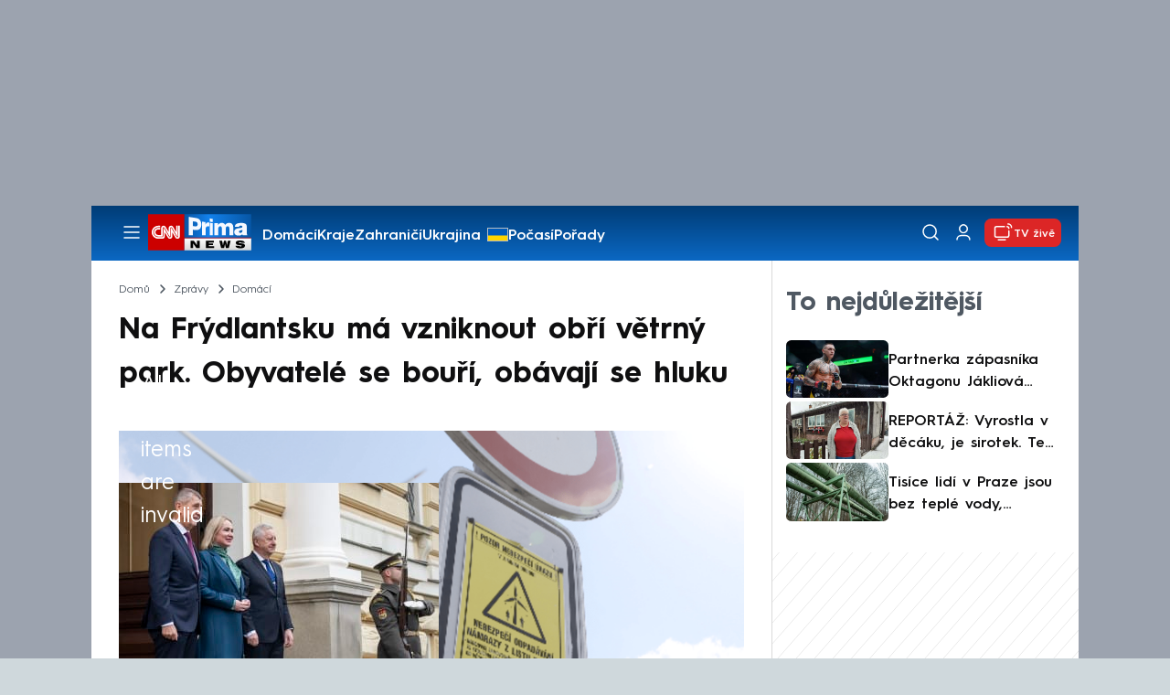

--- FILE ---
content_type: text/html; charset=UTF-8
request_url: https://cnn.iprima.cz/na-frydlantsku-ma-vzniknout-obri-vetrny-park-mistni-vsak-maji-z-elektrarny-obavy-184837?utm_source=www.seznam.cz&utm_medium=sekce-z-internetu
body_size: 27741
content:
<!DOCTYPE html>
<html lang="cs">
<head>
    <meta charset="UTF-8">
    <meta name="viewport" content="width=device-width, initial-scale=1">
    <meta name="author" content="FTV Prima">
    <meta name="referrer" content="no-referrer-when-downgrade" id="referrer-policy-meta">

            <meta name="robots" content="max-image-preview:large">
    
    <meta name="google-site-verification" content="gsiOsmOWfTS9xPMRB4gH-SmA-DH11GYlFG-LDJJyZSg" />

    <title>Na Frýdlantsku má vzniknout obří větrný park. Obyvatelé se bouří, obávají se hluku - CNN Prima NEWS</title>

    <link rel="alternate" type="application/rss+xml" title="CNN Prima NEWS" href="/rss" />

        
<link rel="preload" as="font" type="font/woff2" href="https://assets.cnn.iprima.cz/fonts/roboto-v30-latin_latin-ext-regular.woff2" crossorigin="crossorigin">
<link rel="preload" as="font" type="font/woff2" href="https://assets.cnn.iprima.cz/fonts/roboto-v30-latin_latin-ext-500.woff2" crossorigin="crossorigin">
<link rel="preload" as="font" type="font/woff2" href="https://assets.cnn.iprima.cz/fonts/roboto-v30-latin_latin-ext-900.woff2" crossorigin="crossorigin">

<link rel="preload" as="font" type="font/woff2" href="https://assets.cnn.iprima.cz/fonts/HurmeGeometricSans3-Regular.woff2" crossorigin="crossorigin">
<link rel="preload" as="font" type="font/woff2" href="https://assets.cnn.iprima.cz/fonts/HurmeGeometricSans3-SemiBold.woff2" crossorigin="crossorigin">
<link rel="preload" as="font" type="font/woff2" href="https://assets.cnn.iprima.cz/fonts/HurmeGeometricSans3-Bold.woff2" crossorigin="crossorigin">

<link rel="stylesheet preconnect" href="https://assets.cnn.iprima.cz/css/fonts.143f58e9.css" crossorigin="anonymous" fetchpriority="high">
                <link rel="stylesheet" href="https://assets.cnn.iprima.cz/css/gallery-bundle-custom.c1d77ea6.css" crossorigin="anonymous" media="print" onload="this.media=&quot;all&quot;">
        <link rel="stylesheet" href="https://assets.cnn.iprima.cz/658.6dbe746b.css" crossorigin="anonymous" media="print" onload="this.media=&quot;all&quot;">
        <noscript><link rel="stylesheet" href="https://assets.cnn.iprima.cz/css/gallery-bundle-custom.c1d77ea6.css"></noscript>
        <noscript><link rel="stylesheet" href="https://assets.cnn.iprima.cz/css/gallery-bundle.css"></noscript>
    
        <link rel="stylesheet preconnect" href="https://assets.cnn.iprima.cz/432.d3137f09.css" crossorigin="anonymous" fetchpriority="high"><link rel="stylesheet preconnect" href="https://assets.cnn.iprima.cz/287.2c381270.css" crossorigin="anonymous" fetchpriority="high"><link rel="stylesheet preconnect" href="https://assets.cnn.iprima.cz/master.4c3e3149.css" crossorigin="anonymous" fetchpriority="high">

            <script type="application/ld+json">{"@context":"https:\/\/schema.org","@type":"NewsArticle","headline":"Na Fr\u00fddlantsku m\u00e1 vzniknout ob\u0159\u00ed v\u011btrn\u00fd park. Obyvatel\u00e9 se bou\u0159\u00ed, ob\u00e1vaj\u00ed se hluku","description":"V\u011btrn\u00e9 elektr\u00e1rny v\u011bt\u0161\u00ed ne\u017e \u017ei\u017ekovsk\u00fd vys\u00edla\u010d chce soukrom\u00fd investor postavit na Fr\u00fddlantsku pobl\u00ed\u017e hranic s Polskem. N\u011bkter\u00e9 m\u00edstn\u00ed ale z\u00e1m\u011br d\u011bs\u00ed. Boj\u00ed se, \u017ee ob\u0159\u00ed v\u011btrn\u00edky budou velmi hlu\u010dn\u00e9. Radnice dot\u010den\u00fdch obc\u00ed u\u017e daly projektu zelenou, odp\u016frci te\u010f \u017e\u00e1daj\u00ed obecn\u00ed referendum. ","url":"https:\/\/cnn.iprima.cz\/na-frydlantsku-ma-vzniknout-obri-vetrny-park-mistni-vsak-maji-z-elektrarny-obavy-184837","datePublished":"2022-09-03T23:46:53+02:00","mainEntityOfPage":"https:\/\/cnn.iprima.cz\/na-frydlantsku-ma-vzniknout-obri-vetrny-park-mistni-vsak-maji-z-elektrarny-obavy-184837","dateModified":"2022-09-03T23:46:53+02:00","publisher":{"@context":"https:\/\/schema.org","@type":"NewsMediaOrganization","name":"FTV Prima","url":"https:\/\/cnn.iprima.cz","email":"cnnprima@iprima.cz","logo":{"@context":"https:\/\/schema.org","@type":"ImageObject","url":"https:\/\/assets.cnn.iprima.cz\/images\/logo-prima-cnn-news-big.png","width":802,"height":282,"caption":"CNN Prima News Logo","creditText":"FTV Prima","copyrightNotice":"FTV Prima","creator":{"@context":"https:\/\/schema.org","@type":"Organization","name":"FTV Prima"},"license":"https:\/\/www.iprima.cz\/vseobecne-podminky","acquireLicensePage":"https:\/\/www.iprima.cz\/vseobecne-podminky"},"sameAs":["https:\/\/twitter.com\/cnnprima\/","https:\/\/www.facebook.com\/cnnprima\/","https:\/\/www.instagram.com\/cnnprima\/","https:\/\/www.linkedin.com\/company\/cnnprimanews\/"],"alternateName":["CNN Prima","Prima CNN","CNN Czech"]},"copyrightYear":"2026","author":{"@context":"https:\/\/schema.org","@type":"Person","name":"Libor Tampier","description":"Je krajsk\u00fdm report\u00e9rem pro Libereck\u00fd kraj a autorem \u010dl\u00e1nk\u016f on-line redakce CNN Prima NEWS.","image":{"@context":"https:\/\/schema.org","@type":"ImageObject","url":"https:\/\/cdn.administrace.tv\/2020\/05\/07\/small_11\/7ecef3d789eb4db714f221b436e1db77.png","width":800,"height":800,"copyrightNotice":"FTV Prima","creditText":"FTV Prima","creator":{"@context":"https:\/\/schema.org","@type":"Organization","name":"FTV Prima"},"license":"https:\/\/www.iprima.cz\/vseobecne-podminky","acquireLicensePage":"https:\/\/www.iprima.cz\/vseobecne-podminky"},"email":"libor.tampier@iprima.cz","url":"https:\/\/cnn.iprima.cz\/libor-tampier","jobTitle":"report\u00e9r CNN Prima NEWS"},"image":{"@context":"https:\/\/schema.org","@type":"ImageObject","url":"https:\/\/cdn.administrace.tv\/2022\/08\/29\/medium_169\/2239f08c09ac3271edb69ce40236c9df.png","width":1200,"height":675,"caption":"Vznikne na Fr\u00fddlantsku ob\u0159\u00ed v\u011btrn\u00fd park?","creditText":"CNN Prima NEWS","copyrightNotice":"CNN Prima NEWS","creator":{"@context":"https:\/\/schema.org","@type":"Organization","name":"CNN Prima NEWS"},"license":"https:\/\/www.iprima.cz\/vseobecne-podminky","acquireLicensePage":"https:\/\/www.iprima.cz\/vseobecne-podminky"},"video":{"@context":"https:\/\/schema.org","@type":"VideoObject","name":"Strach z v\u011btrn\u00fdch elektr\u00e1ren","description":"Strach z v\u011btrn\u00fdch elektr\u00e1ren","url":null,"duration":"PT0H2M18S","publisher":{"@context":"https:\/\/schema.org","@type":"Organization","name":"FTV Prima","url":"https:\/\/cnn.iprima.cz","email":"cnnprima@iprima.cz","logo":{"@context":"https:\/\/schema.org","@type":"ImageObject","url":"https:\/\/assets.cnn.iprima.cz\/images\/logo-prima-cnn-news-big.png","width":802,"height":282,"caption":"CNN Prima News Logo","creditText":"FTV Prima","copyrightNotice":"FTV Prima","creator":{"@context":"https:\/\/schema.org","@type":"Organization","name":"FTV Prima"},"license":"https:\/\/www.iprima.cz\/vseobecne-podminky","acquireLicensePage":"https:\/\/www.iprima.cz\/vseobecne-podminky"},"sameAs":["https:\/\/twitter.com\/cnnprima\/","https:\/\/www.facebook.com\/cnnprima\/","https:\/\/www.instagram.com\/cnnprima\/","https:\/\/www.linkedin.com\/company\/cnnprimanews\/"],"alternateName":["CNN Prima","Prima CNN","CNN Czech"]},"embedUrl":"https:\/\/cnn.iprima.cz\/embed-video\/1061812","uploadDate":"2022-08-29T19:50:00+02:00","thumbnail":{"@context":"https:\/\/schema.org","@type":"ImageObject","url":"https:\/\/d31b9s05ygj54s.cloudfront.net\/prima-plus\/image\/bonus-ae97acb8-7bcd-4828-9eac-41a566a37190-16x9-1717142705.jpeg\/t_16x9_medium_1366_768","width":960,"height":539,"copyrightNotice":"FTV Prima","creditText":"FTV Prima","creator":{"@context":"https:\/\/schema.org","@type":"Organization","name":"FTV Prima"},"license":"https:\/\/www.iprima.cz\/vseobecne-podminky","acquireLicensePage":"https:\/\/www.iprima.cz\/vseobecne-podminky"},"thumbnailUrl":"https:\/\/d31b9s05ygj54s.cloudfront.net\/prima-plus\/image\/bonus-ae97acb8-7bcd-4828-9eac-41a566a37190-16x9-1717142705.jpeg\/t_16x9_medium_1366_768"}}</script>
                <script type="application/ld+json">{"@context":"https:\/\/schema.org","@type":"BreadcrumbList","itemListElement":[{"@type":"ListItem","position":1,"name":"Zpr\u00e1vy","item":"https:\/\/cnn.iprima.cz\/zpravy"},{"@type":"ListItem","position":2,"name":"Dom\u00e1c\u00ed","item":"https:\/\/cnn.iprima.cz\/domaci"}]}</script>
    
            <link rel="canonical" href="https://cnn.iprima.cz/na-frydlantsku-ma-vzniknout-obri-vetrny-park-mistni-vsak-maji-z-elektrarny-obavy-184837">
    
    <script>
    window.didomiOnReady = window.didomiOnReady || [];
    window.didomiOnReady.push(function () {
        addGTM(window, document, 'script', 'dataLayer', 'GTM-MPL3TB9');
    });

    /**
     */
    function addGTM(w, d, s, l, i) {
        w[l] = w[l] || [];
        w[l].push({'gtm.start': new Date().getTime(), event: 'gtm.js'});
        var f = d.getElementsByTagName(s)[0],
            j = d.createElement(s),
            dl = l != 'dataLayer' ? '&l=' + l : '';
        j.async = true;
        j.src = 'https://www.googletagmanager.com/gtm.js?id=' + i + dl;
        f.parentNode.insertBefore(j, f);
    }
</script>    <script src="https://trackszn.median.eu/mediankitszn.js?cmptype=cmp&mkident=cnn.iprima.cz" async></script>    <script src="https://cdn.onesignal.com/sdks/web/v16/OneSignalSDK.page.js" defer></script>
<script>
    window.OneSignalDeferred = window.OneSignalDeferred || [];
    OneSignalDeferred.push(function(OneSignal) {
        OneSignal.init({
            appId: "a31c4c35-02d3-454f-a123-4da84b14d075",
        });
    });
</script>                <meta property="fb:app_id" content="473551046858291" />
                <meta property="og:url" content="https://cnn.iprima.cz/na-frydlantsku-ma-vzniknout-obri-vetrny-park-mistni-vsak-maji-z-elektrarny-obavy-184837" />
                <meta property="og:type" content="article" />
                <meta property="og:title" content="VIDEO: Na Frýdlantsku má vzniknout obří větrný park. Obyvatelé se bouří, obávají se hluku" />
        <meta name="twitter:title" content="VIDEO: Na Frýdlantsku má vzniknout obří větrný park. Obyvatelé se bouří, obávají se hluku" />
                <meta property="og:description" content="Větrné elektrárny větší než žižkovský vysílač chce soukromý investor postavit na Frýdlantsku poblíž hranic s Polskem. Některé místní ale záměr děsí. Bojí se, že obří větrníky budou velmi hlučné. Radnice dotčených obcí už daly projektu zelenou, odpůrci teď žádají obecní referendum. " />
        <meta name="twitter:description" content="Větrné elektrárny větší než žižkovský vysílač chce soukromý investor postavit na Frýdlantsku poblíž hranic s Polskem. Některé místní ale záměr děsí. Bojí se, že obří větrníky budou velmi hlučné. Radnice dotčených obcí už daly projektu zelenou, odpůrci teď žádají obecní referendum. " />
                <meta property="og:image" content="https://cdn.administrace.tv/2022/08/29/social_networks/2239f08c09ac3271edb69ce40236c9df.png" />
        <meta property="og:image:width" content="1200" />
        <meta property="og:image:height" content="625" />
        <meta name="twitter:image" content="https://cdn.administrace.tv/2022/08/29/social_networks/2239f08c09ac3271edb69ce40236c9df.png" />
        <meta name="twitter:card" content="summary_large_image" />
    <meta name="twitter:site" content="CNN Prima NEWS" />
    <meta property="og:site_name" content="CNN Prima NEWS" />
        <script> const USER_INFO_URL = 'https://gateway-api.prod.iprima.cz/json-rpc/'; </script>

<script id="prima.sso.script" src="https://user-sso-script.prod.iprima.cz/sso.js" async></script>
<script src="https://assets.cnn.iprima.cz/runtime.8841900d.js" crossorigin="anonymous" fetchpriority="high"></script><script src="https://assets.cnn.iprima.cz/sso.f541f6fd.js" crossorigin="anonymous" fetchpriority="high"></script>    <script async id="ebx" src="//applets.ebxcdn.com/ebx.js"></script>    <meta name="apple-itunes-app" content="app-id=6740076246">
            <script>
            var dataLayer = dataLayer || [];
            dataLayer.push({"event":"page.view","page":{"type":"article","version":"1.0","content":{"id":184837,"title":"Na Fr\u00fddlantsku m\u00e1 vzniknout ob\u0159\u00ed v\u011btrn\u00fd park. Obyvatel\u00e9 se bou\u0159\u00ed, ob\u00e1vaj\u00ed se hluku","kind":"article-standard","published":"2022-09-03T23:46:53+02:00","layout":"sph","authors":{"name":["Libor Tampier"],"id":[3736]},"categories":{"main":"Dom\u00e1c\u00ed","main_id":149,"list":["Dom\u00e1c\u00ed","Zpr\u00e1vy","Energetika"],"list_id":[149,156,304]},"tags":{"name":["N\u011bmecko","elektr\u00e1rna","referendum","Fr\u00fddlantsko","Pet\u0159\u00ednsk\u00e1 rozhledna","\u010cesko","\u017di\u017ekovsk\u00fd vys\u00edla\u010d","v\u011btrn\u00e1 energie","Jana Vesel\u00e1","Horn\u00ed \u0158asnice"],"id":[720,1338,16517,16872,17796,19318,31397,34951,110513,110514]}}}});
        </script>
    
    <link rel="icon" type="image/png" href="https://assets.cnn.iprima.cz/favicon/favicon-96x96.png" sizes="96x96" />
<link rel="icon" type="image/svg+xml" href="https://assets.cnn.iprima.cz/favicon/favicon.svg" />
<link rel="shortcut icon" href="https://assets.cnn.iprima.cz/favicon/favicon.ico" />
<link rel="apple-touch-icon" sizes="180x180" href="https://assets.cnn.iprima.cz/favicon/apple-touch-icon.png" />
<link rel="manifest" href="https://assets.cnn.iprima.cz/favicon/site.webmanifest" />
                <meta name="keywords" content="elektrárna, Žižkovský vysílač, Jana Veselá, Horní Řasnice, Česko, referendum, Petřínská rozhledna, Frýdlantsko, větrná energie, Německo">
                <meta name="description" content="Obří větrné elektrárny větší než žižkovský vysílač, chce soukromý investor postavit na Frýdlantsku poblíž hranic. Některé místní ale záměr děsí.">
                <link rel="previewimage" href="https://cdn.administrace.tv/2022/08/29/medium_169/2239f08c09ac3271edb69ce40236c9df.png"/>
    </head>
<body class=" bg-gray-400">
        

                <div class="header-mone-wrapper static lg:relative">
            <div class="mone_box leader_mobile_rectangle_box">
                <div class="mone_header hide"></div>
                <div class="sas_mone" data-d-area="leaderboard-1" data-m-area="mobilerectangle-1" id="sas_187615"></div>
            </div>
        </div>

        <div class="main-container relative mx-auto bg-white">
                        <div class="sticky-header">
                <header class="header-main w-full h-[40px] md:h-[60px] font-hurme bg-gradient-to-b from-[#003C76] to-[#0B68C3] relative">
    <nav class="flex justify-between items-center py-2.5 pr-5 pl-7 mx-auto my-0 max-w-[1080px] max-h-full max-ml:p-2.5">
        <div class="flex gap-4 items-center mr-4">

                        <button class="dropdown-menu-toggle bg-transparent border-none m-0 cursor-pointer hover:opacity-80 transition-opacity" aria-label="Otevřít menu">
                <img src="https://assets.cnn.iprima.cz/images/icons/burger-menu-white.svg" width="24" height="24" class="block burger-menu-icon" alt="Burger menu ikona">
                <img src="https://assets.cnn.iprima.cz/images/icons/close-white.svg" width="24" height="24" class="hidden close-menu-icon mt-1" alt="Ikona křížku">
            </button>

                        <a href="/" aria-label="CNN Prima News logo" class="flex h-[32px] md:h-[40px] md:mr-3">
                <img src="https://assets.cnn.iprima.cz/images/logo-prima-cnn-news.svg" class="block w-[90px] h-[32px] md:w-[113px] md:h-[40px]" alt="Logo CNN Prima News">
            </a>

                                        <nav class="flex flex-wrap max-w-[70%] h-[20px] gap-x-7 items-center mt-1 max-md:hidden overflow-hidden">
                                            <a href="https://cnn.iprima.cz/domaci#_il=top-menu"
                           class="text-semibold-15-15 ml:text-semibold-16-16 text-white hover:opacity-80 transition-opacity"
                           >
                            Domácí
                        </a>
                                            <a href="https://cnn.iprima.cz/kraje#_il=top-menu"
                           class="text-semibold-15-15 ml:text-semibold-16-16 text-white hover:opacity-80 transition-opacity"
                           >
                            Kraje
                        </a>
                                            <a href="https://cnn.iprima.cz/zahranici#_il=top-menu"
                           class="text-semibold-15-15 ml:text-semibold-16-16 text-white hover:opacity-80 transition-opacity"
                           >
                            Zahraničí
                        </a>
                                            <a href="https://cnn.iprima.cz/ukrajina#_il=top-menu"
                           class="text-semibold-15-15 ml:text-semibold-16-16 text-white hover:opacity-80 transition-opacity ukraine-flag"
                           >
                            Ukrajina
                        </a>
                                            <a href="https://cnn.iprima.cz/pocasi#_il=top-menu"
                           class="text-semibold-15-15 ml:text-semibold-16-16 text-white hover:opacity-80 transition-opacity"
                           >
                            Počasí
                        </a>
                                            <a href="https://cnn.iprima.cz/porady#_il=top-menu"
                           class="text-semibold-15-15 ml:text-semibold-16-16 text-white hover:opacity-80 transition-opacity"
                           >
                            Pořady
                        </a>
                                            <a href="https://cnn.iprima.cz/ekonomika#_il=top-menu"
                           class="text-semibold-15-15 ml:text-semibold-16-16 text-white hover:opacity-80 transition-opacity"
                           >
                            Ekonomika
                        </a>
                                    </nav>
                    </div>

                <div class="flex gap-2 md:gap-1 md:w-[20%] min-w-[155px] items-center justify-end">

                        <a href="https://play.google.com/store/apps/details?id=cz.iprima.cnn&hl=cs"
               id="download-app-link"
               class="hidden bg-transparent border-none m-0 mr-4 cursor-pointer hover:opacity-80 transition-opacity"
               aria-label="Stáhnout aplikaci">
                <img src="https://assets.cnn.iprima.cz/images/download.svg" width="18" height="18" class="block" alt="Ikona stažení">
            </a>
            <script>
                // add here to prevent icon blinking
                const isMobile = /Mobi/i.test(navigator.userAgent);
                const isIOS = /iPhone|iPad|iPod/i.test(navigator.userAgent);

                if (isMobile) {
                    const link = document.getElementById('download-app-link');
                    link.style.display = 'inline-flex';
                    // overwrite link when it's iOS
                    if (isIOS) {
                        link.href = "https://apps.apple.com/cz/app/cnn-prima-news/id6740076246?l=cs";
                    }
                }
            </script>

                        <a href="/vyhledat" class="bg-transparent border-none m-0 cursor-pointer hover:opacity-80 transition-opacity" aria-label="Vyhledávání">
                <img src="https://assets.cnn.iprima.cz/images/icons/search-white.svg" width="24" height="24" class="block" alt="Ikona lupy">
            </a>

            <div class="flex w-[40px] h-[25px] relative">
                                <button onclick="login(); return false;" id="login-btn" class="header-button w-full h-full profile-button-not-logged hover:opacity-80 ml-1 p-0 absolute" aria-label="Uživatelský profil">
                    <img src="https://assets.cnn.iprima.cz/images/icons/user-white.svg" width="24" height="24" class="block m-auto" alt="Ikona uživatele">
                </button>

                                <button id="logged-in-btn" class="header-button w-full h-full hidden profile-button-logged-in user-dropdown-toggle hover:opacity-90 clickable-user-letter ml-1 p-0 absolute">
                    <div class="header-user-letter">
    <svg width="46" height="46" viewBox="0 0 46 46" fill="none" xmlns="http://www.w3.org/2000/svg">
        <g filter="url(#filter0_d_1338_30723)">

                        <circle cx="23" cy="22" r="22" fill="white"/>

                        <text class="svg-letter"
                  x="23" y="23"
                  text-anchor="middle"
                  dominant-baseline="middle"
                  dy="0.1em">
                            </text>
        </g>

        <defs>
                        <filter id="filter0_d_1338_30723" x="0" y="0" width="46" height="46" filterUnits="userSpaceOnUse" color-interpolation-filters="sRGB">
                <feFlood flood-opacity="0" result="BackgroundImageFix"/>
                <feColorMatrix in="SourceAlpha" type="matrix" values="0 0 0 0 0 0 0 0 0 0 0 0 0 0 0 0 0 0 127 0" result="hardAlpha"/>
                <feOffset dy="1"/>
                <feGaussianBlur stdDeviation="0.5"/>
                <feComposite in2="hardAlpha" operator="out"/>
                <feColorMatrix type="matrix" values="0 0 0 0 0 0 0 0 0 0 0 0 0 0 0 0 0 0 0.15 0"/>
                <feBlend mode="normal" in2="BackgroundImageFix" result="effect1_dropShadow_1338_30723"/>
                <feBlend mode="normal" in="SourceGraphic" in2="effect1_dropShadow_1338_30723" result="shape"/>
            </filter>
        </defs>
    </svg>
</div>                </button>
            </div>

                        <section class="header-user-dropdown hidden absolute min-w-[315px] top-full right-[10px] z-10 flex flex-col p-5 rounded-none rounded-b-xl text-blue-dark text-mob-body-regular !text-blue-3 bg-super-light shadow-[0px_1px_1px_rgba(0,0,0,0.15)]">

        <header class="flex gap-5 items-center self-start whitespace-nowrap">

                <div class="header-user-letter">
    <svg width="46" height="46" viewBox="0 0 46 46" fill="none" xmlns="http://www.w3.org/2000/svg">
        <g filter="url(#filter0_d_1338_30723)">

                        <circle cx="23" cy="22" r="22" fill="white"/>

                        <text class="svg-letter"
                  x="23" y="23"
                  text-anchor="middle"
                  dominant-baseline="middle"
                  dy="0.1em">
                            </text>
        </g>

        <defs>
                        <filter id="filter0_d_1338_30723" x="0" y="0" width="46" height="46" filterUnits="userSpaceOnUse" color-interpolation-filters="sRGB">
                <feFlood flood-opacity="0" result="BackgroundImageFix"/>
                <feColorMatrix in="SourceAlpha" type="matrix" values="0 0 0 0 0 0 0 0 0 0 0 0 0 0 0 0 0 0 127 0" result="hardAlpha"/>
                <feOffset dy="1"/>
                <feGaussianBlur stdDeviation="0.5"/>
                <feComposite in2="hardAlpha" operator="out"/>
                <feColorMatrix type="matrix" values="0 0 0 0 0 0 0 0 0 0 0 0 0 0 0 0 0 0 0.15 0"/>
                <feBlend mode="normal" in2="BackgroundImageFix" result="effect1_dropShadow_1338_30723"/>
                <feBlend mode="normal" in="SourceGraphic" in2="effect1_dropShadow_1338_30723" result="shape"/>
            </filter>
        </defs>
    </svg>
</div>
                <p class="user-email-holder self-stretch my-auto"></p>
    </header>

        <hr class="mt-4 w-full h-px bg-zinc-300 border-0"/>

        <nav class="flex flex-col gap-y-4 mt-4">
        <a href="https://profil.iprima.cz/user?ref=magazine" target="_blank" class="hover:underline">
            Nastavení účtu
        </a>
        <a href="" onclick="logout(); return false;" class="hover:underline">
            Odhlásit se
        </a>
    </nav>
</section>

                        <a href="/vysilani" class="flex gap-1 items-center ml-2 px-1 md:px-2 md:py-1 text-help-semibold-12 text-white bg-red-600 rounded-md md:rounded-lg hover:opacity-90 transition-opacity">
                <img src="https://assets.cnn.iprima.cz/images/icons/live-white.svg" width="24" height="24" class="block" alt="Ikona Live TV">
                <span class="max-ml:hidden mt-[3px] min-w-[fit-content]">TV živě</span>
            </a>
        </div>
    </nav>
</header>
<script>
    const user = localStorage.getItem('prima_sso_user_magazine');
    // user is probably logged-in, display it
    if (user) {
        const userData = JSON.parse(user);
        // Set user letter
        setUserLetter(userData.letter);
        // Set user email
        document.querySelectorAll('.user-email-holder').forEach(el => el.textContent = userData.email || '');
        // Show logged-in state
        document.getElementById('login-btn').classList.add('hidden');
        document.getElementById('logged-in-btn').classList.remove('hidden');
    }
</script>

<main class="header-dropdown-menu hidden
    absolute z-10 left-0 right-0 top-[40px] md:top-[60px]     w-full md:max-w-[1040px] mx-auto m-auto my-0
    font-hurme bg-white max-ml:rounded-b-lg rounded-b-2xl
    shadow-[0_4px_16px_rgba(0,0,0,0.25)]
    md:pr-1 ml:pr-3">

        <div class="w-full overflow-y-auto pt-5 pb-12 px-4 md:pr-1 ml:pl-8 ml:pr-5 md:pt-10 md:pb-6">

                <div class="flex max-md:hidden">

                <section class="grid grid-cols-4 gap-y-13 gap-x-4 justify-between mb-10 w-10/12">
                                                <div class="flex flex-col gap-3">
                                                <p class="text-dt-link text-sky-900 my-0">
                            <a href="https://cnn.iprima.cz/domaci"
                                                              class="hover:underline">
                                Domácí
                            </a>
                        </p>
                                                <nav class="text-semibold-15-15 ml:text-semibold-16-16 text-sky-900 flex flex-col gap-y-1">
                                                            <a href="https://cnn.iprima.cz/volby-do-poslanecke-snemovny"
                                                                      class="flex gap-2 items-center hover:underline">
                                    Volby 2025

                                                                                                        </a>
                                                            <a href="https://cnn.iprima.cz/politika"
                                                                      class="flex gap-2 items-center hover:underline">
                                    Politika

                                                                                                        </a>
                                                            <a href="https://cnn.iprima.cz/koronavirus"
                                                                      class="flex gap-2 items-center hover:underline">
                                    Koronavirus

                                                                                                        </a>
                                                            <a href="https://cnn.iprima.cz/pocasi"
                                                                      class="flex gap-2 items-center hover:underline">
                                    Počasí

                                                                                                        </a>
                                                            <a href="https://cnn.iprima.cz/praha"
                                                                      class="flex gap-2 items-center hover:underline">
                                    Praha

                                                                                                        </a>
                                                            <a href="https://cnn.iprima.cz/stredocesky-kraj"
                                                                      class="flex gap-2 items-center hover:underline">
                                    Středočeský kraj

                                                                                                        </a>
                                                            <a href="https://cnn.iprima.cz/moravskoslezsky-kraj"
                                                                      class="flex gap-2 items-center hover:underline">
                                    Moravskoslezský kraj

                                                                                                        </a>
                                                            <a href="https://cnn.iprima.cz/liberecky-kraj"
                                                                      class="flex gap-2 items-center hover:underline">
                                    Liberecký kraj

                                                                                                        </a>
                                                    </nav>
                    </div>
                                                                <div class="flex flex-col gap-3">
                                                <p class="text-dt-link text-sky-900 my-0">
                            <a href="https://cnn.iprima.cz/zahranici"
                                                              class="hover:underline">
                                Zahraničí
                            </a>
                        </p>
                                                <nav class="text-semibold-15-15 ml:text-semibold-16-16 text-sky-900 flex flex-col gap-y-1">
                                                            <a href="https://cnn.iprima.cz/ukrajina"
                                                                      class="flex gap-2 items-center hover:underline">
                                    Ukrajina

                                                                                                        </a>
                                                            <a href="https://cnn.iprima.cz/slovensko"
                                                                      class="flex gap-2 items-center hover:underline">
                                    Slovensko

                                                                                                        </a>
                                                            <a href="https://cnn.iprima.cz/usa"
                                                                      class="flex gap-2 items-center hover:underline">
                                    USA

                                                                                                        </a>
                                                            <a href="https://cnn.iprima.cz/evropska-unie"
                                                                      class="flex gap-2 items-center hover:underline">
                                    Evropská unie

                                                                                                        </a>
                                                            <a href="https://cnn.iprima.cz/rusko"
                                                                      class="flex gap-2 items-center hover:underline">
                                    Rusko

                                                                                                        </a>
                                                            <a href="https://cnn.iprima.cz/izrael"
                                                                      class="flex gap-2 items-center hover:underline">
                                    Izrael

                                                                                                        </a>
                                                            <a href="https://cnn.iprima.cz/nemecko"
                                                                      class="flex gap-2 items-center hover:underline">
                                    Německo

                                                                                                        </a>
                                                            <a href="https://cnn.iprima.cz/cina"
                                                                      class="flex gap-2 items-center hover:underline">
                                    Čína

                                                                                                        </a>
                                                    </nav>
                    </div>
                                                                <div class="flex flex-col gap-3">
                                                <p class="text-dt-link text-sky-900 my-0">
                            <a href="https://cnn.iprima.cz/byznys"
                                                              class="hover:underline">
                                Byznys
                            </a>
                        </p>
                                                <nav class="text-semibold-15-15 ml:text-semibold-16-16 text-sky-900 flex flex-col gap-y-1">
                                                            <a href="https://cnn.iprima.cz/finance"
                                                                      class="flex gap-2 items-center hover:underline">
                                    Finance

                                                                                                        </a>
                                                            <a href="https://cnn.iprima.cz/kryptomeny"
                                                                      class="flex gap-2 items-center hover:underline">
                                    Kryptoměny

                                                                                                        </a>
                                                            <a href="https://cnn.iprima.cz/hypoteky"
                                                                      class="flex gap-2 items-center hover:underline">
                                    Hypotéky

                                                                                                        </a>
                                                            <a href="https://cnn.iprima.cz/dane"
                                                                      class="flex gap-2 items-center hover:underline">
                                    Daně

                                                                                                        </a>
                                                            <a href="https://cnn.iprima.cz/ekonomika"
                                                                      class="flex gap-2 items-center hover:underline">
                                    Ekonomika

                                                                                                        </a>
                                                            <a href="https://cnn.iprima.cz/energetika"
                                                                      class="flex gap-2 items-center hover:underline">
                                    Energetika

                                                                                                        </a>
                                                            <a href="https://cnn.iprima.cz/media"
                                                                      class="flex gap-2 items-center hover:underline">
                                    Média

                                                                                                        </a>
                                                    </nav>
                    </div>
                                                                <div class="flex flex-col gap-3">
                                                <p class="text-dt-link text-sky-900 my-0">
                            <a href="https://cnn.iprima.cz/sport"
                                                              class="hover:underline">
                                Sport
                            </a>
                        </p>
                                                <nav class="text-semibold-15-15 ml:text-semibold-16-16 text-sky-900 flex flex-col gap-y-1">
                                                            <a href="https://cnn.iprima.cz/mma"
                                                                      class="flex gap-2 items-center hover:underline">
                                    MMA

                                                                                                        </a>
                                                            <a href="https://cnn.iprima.cz/fotbal"
                                                                      class="flex gap-2 items-center hover:underline">
                                    Fotbal

                                                                                                        </a>
                                                            <a href="https://cnn.iprima.cz/hokej"
                                                                      class="flex gap-2 items-center hover:underline">
                                    Hokej

                                                                                                        </a>
                                                            <a href="https://cnn.iprima.cz/tenis"
                                                                      class="flex gap-2 items-center hover:underline">
                                    Tenis

                                                                                                        </a>
                                                            <a href="https://cnn.iprima.cz/motorismus"
                                                                      class="flex gap-2 items-center hover:underline">
                                    Moto

                                                                                                        </a>
                                                    </nav>
                    </div>
                                                                <div class="flex flex-col gap-3">
                                                <p class="text-dt-link text-sky-900 my-0">
                            <a href="https://cnn.iprima.cz/lifestyle"
                                                              class="hover:underline">
                                Lifestyle
                            </a>
                        </p>
                                                <nav class="text-semibold-15-15 ml:text-semibold-16-16 text-sky-900 flex flex-col gap-y-1">
                                                            <a href="https://cnn.iprima.cz/cestovani"
                                                                      class="flex gap-2 items-center hover:underline">
                                    Cestování

                                                                                                        </a>
                                                            <a href="https://cnn.iprima.cz/zdravi"
                                                                      class="flex gap-2 items-center hover:underline">
                                    Zdraví

                                                                                                        </a>
                                                            <a href="https://cnn.iprima.cz/historie"
                                                                      class="flex gap-2 items-center hover:underline">
                                    Historie

                                                                                                        </a>
                                                            <a href="https://cnn.iprima.cz/kultura"
                                                                      class="flex gap-2 items-center hover:underline">
                                    Kultura

                                                                                                        </a>
                                                            <a href="https://cnn.iprima.cz/veda-a-technologie"
                                                                      class="flex gap-2 items-center hover:underline">
                                    Věda a technologie

                                                                                                        </a>
                                                            <a href="https://cnn.iprima.cz/filmy"
                                                                      class="flex gap-2 items-center hover:underline">
                                    Filmy

                                                                                                        </a>
                                                            <a href="https://cnn.iprima.cz/serialy"
                                                                      class="flex gap-2 items-center hover:underline">
                                    Seriály

                                                                                                        </a>
                                                    </nav>
                    </div>
                                                                <div class="flex flex-col gap-3">
                                                <p class="text-dt-link text-sky-900 my-0">
                            <a href="https://cnn.iprima.cz/krimi"
                                                              class="hover:underline">
                                Krimi
                            </a>
                        </p>
                                                <nav class="text-semibold-15-15 ml:text-semibold-16-16 text-sky-900 flex flex-col gap-y-1">
                                                            <a href="https://cnn.iprima.cz/soudy"
                                                                      class="flex gap-2 items-center hover:underline">
                                    Soudy

                                                                                                        </a>
                                                            <a href="https://cnn.iprima.cz/nehody"
                                                                      class="flex gap-2 items-center hover:underline">
                                    Nehody

                                                                                                        </a>
                                                            <a href="https://cnn.iprima.cz/pozary"
                                                                      class="flex gap-2 items-center hover:underline">
                                    Požáry

                                                                                                        </a>
                                                            <a href="https://cnn.iprima.cz/vrazdy"
                                                                      class="flex gap-2 items-center hover:underline">
                                    Vraždy

                                                                                                        </a>
                                                            <a href="https://cnn.iprima.cz/krimi"
                                                                      class="flex gap-2 items-center hover:underline">
                                    Krimi v TV

                                                                                                        </a>
                                                    </nav>
                    </div>
                                                                <div class="flex flex-col gap-3">
                                                <p class="text-dt-link text-sky-900 my-0">
                            <a href="https://cnn.iprima.cz/porady"
                                                              class="hover:underline">
                                Pořady
                            </a>
                        </p>
                                                <nav class="text-semibold-15-15 ml:text-semibold-16-16 text-sky-900 flex flex-col gap-y-1">
                                                            <a href="https://cnn.iprima.cz/porady/partie"
                                                                      class="flex gap-2 items-center hover:underline">
                                    Partie

                                                                                                        </a>
                                                            <a href="https://cnn.iprima.cz/porady/hlavni-zpravy"
                                                                      class="flex gap-2 items-center hover:underline">
                                    Hlavní zprávy

                                                                                                        </a>
                                                            <a href="https://cnn.iprima.cz/porady/360deg"
                                                                      class="flex gap-2 items-center hover:underline">
                                    360°

                                                                                                        </a>
                                                            <a href="https://cnn.iprima.cz/porady/novy-den"
                                                                      class="flex gap-2 items-center hover:underline">
                                    Nový den

                                                                                                        </a>
                                                            <a href="https://cnn.iprima.cz/porady/interview-plus"
                                                                      class="flex gap-2 items-center hover:underline">
                                    Interview

                                                                                                        </a>
                                                            <a href="https://cnn.iprima.cz/porady/k-veci"
                                                                      class="flex gap-2 items-center hover:underline">
                                    K věci

                                                                                                        </a>
                                                    </nav>
                    </div>
                                                                <div class="flex flex-col gap-3">
                                                <p class="text-dt-link text-sky-900 my-0">
                            <a href="https://www.iprima.cz"
                                                              class="hover:underline">
                                Prima+
                            </a>
                        </p>
                                                <nav class="text-semibold-15-15 ml:text-semibold-16-16 text-sky-900 flex flex-col gap-y-1">
                                                            <a href="https://fresh.iprima.cz/"
                                   target="_blank"                                   class="flex gap-2 items-center hover:underline">
                                    Prima Fresh

                                                                                                                <img src="https://assets.cnn.iprima.cz/images/icons/link-out-arrow.svg" class="block"
                                             alt="Ikona externího odkazu" width="16px" height="16px">
                                                                    </a>
                                                            <a href="https://zoom.iprima.cz"
                                   target="_blank"                                   class="flex gap-2 items-center hover:underline">
                                    Prima Zoom

                                                                                                                <img src="https://assets.cnn.iprima.cz/images/icons/link-out-arrow.svg" class="block"
                                             alt="Ikona externího odkazu" width="16px" height="16px">
                                                                    </a>
                                                            <a href="https://zeny.iprima.cz/"
                                   target="_blank"                                   class="flex gap-2 items-center hover:underline">
                                    Prima Ženy

                                                                                                                <img src="https://assets.cnn.iprima.cz/images/icons/link-out-arrow.svg" class="block"
                                             alt="Ikona externího odkazu" width="16px" height="16px">
                                                                    </a>
                                                            <a href="https://coolmagazin.iprima.cz/"
                                   target="_blank"                                   class="flex gap-2 items-center hover:underline">
                                    Prima COOL

                                                                                                                <img src="https://assets.cnn.iprima.cz/images/icons/link-out-arrow.svg" class="block"
                                             alt="Ikona externího odkazu" width="16px" height="16px">
                                                                    </a>
                                                            <a href="https://www.primadoma.cz"
                                   target="_blank"                                   class="flex gap-2 items-center hover:underline">
                                    Prima DOMA

                                                                                                                <img src="https://assets.cnn.iprima.cz/images/icons/link-out-arrow.svg" class="block"
                                             alt="Ikona externího odkazu" width="16px" height="16px">
                                                                    </a>
                                                            <a href="https://www.living.iprima.cz"
                                   target="_blank"                                   class="flex gap-2 items-center hover:underline">
                                    Prima Living

                                                                                                                <img src="https://assets.cnn.iprima.cz/images/icons/link-out-arrow.svg" class="block"
                                             alt="Ikona externího odkazu" width="16px" height="16px">
                                                                    </a>
                                                    </nav>
                    </div>
                                    </section>
    
        <section class="w-2/12">
                    <nav class="flex flex-col gap-y-4">
                                    <a href="https://cnn.iprima.cz/show-time" class="block text-dt-link text-sky-900 hover:underline">
                                                ShowTime
                    </a>
                                    <a href="https://cnn.iprima.cz/svet-zvirat" class="block text-dt-link text-sky-900 hover:underline">
                                                Svět zvířat
                    </a>
                                    <a href="https://cnn.iprima.cz/gaming" class="block text-dt-link text-sky-900 hover:underline">
                                                Gaming
                    </a>
                                    <a href="https://cnn.iprima.cz/auto" class="block text-dt-link text-sky-900 hover:underline">
                                                Auto
                    </a>
                                    <a href="https://www.iprima.cz/tv-program#_il=top-menu" class="block text-dt-link text-sky-900 hover:underline">
                                                TV program
                    </a>
                                    <a href="https://cnn.iprima.cz/porady" class="block text-dt-link text-sky-900 hover:underline">
                                                Pořady
                    </a>
                            </nav>
            </section>
</div>
                    <nav class="md:hidden flex flex-col gap-4 mb-4">
                    <a
                    href="https://cnn.iprima.cz/domaci#_il=top-menu"
                    class="text-base font-bold leading-6 text-sky-900"
                                >
                Domácí
            </a>
                    <a
                    href="https://cnn.iprima.cz/kraje#_il=top-menu"
                    class="text-base font-bold leading-6 text-sky-900"
                                >
                Kraje
            </a>
                    <a
                    href="https://cnn.iprima.cz/zahranici#_il=top-menu"
                    class="text-base font-bold leading-6 text-sky-900"
                                >
                Zahraničí
            </a>
                    <a
                    href="https://cnn.iprima.cz/ukrajina#_il=top-menu"
                    class="text-base font-bold leading-6 text-sky-900 ukraine-flag"
                                >
                Ukrajina
            </a>
                    <a
                    href="https://cnn.iprima.cz/pocasi#_il=top-menu"
                    class="text-base font-bold leading-6 text-sky-900"
                                >
                Počasí
            </a>
                    <a
                    href="https://cnn.iprima.cz/porady#_il=top-menu"
                    class="text-base font-bold leading-6 text-sky-900"
                                >
                Pořady
            </a>
                    <a
                    href="https://cnn.iprima.cz/ekonomika#_il=top-menu"
                    class="text-base font-bold leading-6 text-sky-900"
                                >
                Ekonomika
            </a>
            </nav>

                    <section class="md:hidden py-5 border-solid border-light-gray-2 border-x-0 border-b-0 border-t-[1px]">
        <div class="flex flex-wrap gap-3 items-center max-h-[60px] overflow-hidden">
                            <a href="https://cnn.iprima.cz/andrej-babis-tag" class="px-2.5 py-0.5 text-xs leading-5 text-gray-600 rounded border bg-super-light border-solid border-light-gray-2">
                    Andrej Babiš
                </a>
                            <a href="https://cnn.iprima.cz/filip-turek-tag" class="px-2.5 py-0.5 text-xs leading-5 text-gray-600 rounded border bg-super-light border-solid border-light-gray-2">
                    Filip Turek
                </a>
                            <a href="https://cnn.iprima.cz/donald-trump" class="px-2.5 py-0.5 text-xs leading-5 text-gray-600 rounded border bg-super-light border-solid border-light-gray-2">
                    Donald Trump
                </a>
                            <a href="https://cnn.iprima.cz/po-cesku" class="px-2.5 py-0.5 text-xs leading-5 text-gray-600 rounded border bg-super-light border-solid border-light-gray-2">
                    Prima Česko
                </a>
                            <a href="https://cnn.iprima.cz/krimi" class="px-2.5 py-0.5 text-xs leading-5 text-gray-600 rounded border bg-super-light border-solid border-light-gray-2">
                    Krimi
                </a>
                            <a href="https://cnn.iprima.cz/show-time" class="px-2.5 py-0.5 text-xs leading-5 text-gray-600 rounded border bg-super-light border-solid border-light-gray-2">
                    ShowTime
                </a>
                            <a href="https://www.iprima.cz/" class="px-2.5 py-0.5 text-xs leading-5 text-gray-600 rounded border bg-super-light border-solid border-light-gray-2">
                    prima+
                </a>
                            <a href="https://cnn.iprima.cz/aplikace-cpn-470899" class="px-2.5 py-0.5 text-xs leading-5 text-gray-600 rounded border bg-super-light border-solid border-light-gray-2">
                    Mobilní aplikace
                </a>
                    </div>
    </section>

                
<footer class="flex flex-col gap-3 items-center py-6 md:py-8 ml:py-11 mb-1 md:mb-3 ml:mb-6 border border-solid border-light-gray-2 border-x-0">
    <nav class="w-full max-w-[450px] md:max-w-[850px] grid grid-cols-2 items-center gap-y-1 gap-x-3 md:gap-x-6 md:gap-y-3 md:flex md:flex-wrap md:justify-center">
                    <a
                                            href="https://www.skupinaprima.cz/" target="_blank"
                                                            class="text-help-semibold-12 text-dark-gray-text-3 underline hover:no-underline"
            >
                O FTV Prima
            </a>
                    <a
                                            href="https://www.skupinaprima.cz/internetova-reklama/" target="_blank"
                                                            class="text-help-semibold-12 text-dark-gray-text-3 underline hover:no-underline"
            >
                Reklama
            </a>
                    <a
                                            href="https://hbbtv.iprima.cz/#_il=footer" target="_blank"
                                                            class="text-help-semibold-12 text-dark-gray-text-3 underline hover:no-underline"
            >
                HbbTV
            </a>
                    <a
                                            href="https://www.iprima.cz/podminky-uzivani#_il=footer" target="_blank"
                                                            class="text-help-semibold-12 text-dark-gray-text-3 underline hover:no-underline"
            >
                Podmínky užívání
            </a>
                    <a
                                            href="https://www.iprima.cz/cookies#_il=footer" target="_blank"
                                                            class="text-help-semibold-12 text-dark-gray-text-3 underline hover:no-underline"
            >
                Cookies
            </a>
                    <a
                                            href="https://rejstrik-firem.kurzy.cz/48115908/ftv-prima-sro/" target="_blank"
                                                            class="text-help-semibold-12 text-dark-gray-text-3 underline hover:no-underline"
            >
                Vlastník FTV Prima s.r.o.
            </a>
                    <a
                                            href="https://www.skupinaprima.cz/management/" target="_blank"
                                                            class="text-help-semibold-12 text-dark-gray-text-3 underline hover:no-underline"
            >
                Management
            </a>
                    <a
                                            href="https://www.skupinaprima.cz/press/" target="_blank"
                                                            class="text-help-semibold-12 text-dark-gray-text-3 underline hover:no-underline"
            >
                Press
            </a>
                    <a
                                            href="https://www.skupinaprima.cz/castingy/" target="_blank"
                                                            class="text-help-semibold-12 text-dark-gray-text-3 underline hover:no-underline"
            >
                Castingy a výzvy
            </a>
                    <a
                                            href="https://www.skupinaprima.cz/kontakty/" target="_blank"
                                                            class="text-help-semibold-12 text-dark-gray-text-3 underline hover:no-underline"
            >
                Kontakty
            </a>
                    <a
                                            href="https://www.iprima.cz/zpracovani-osobnich-udaju#_il=footer" target="_blank"
                                                            class="text-help-semibold-12 text-dark-gray-text-3 underline hover:no-underline"
            >
                Zpracování osobních údajů
            </a>
                    <a
                                            href=""
                                        onclick="Didomi.notice.show(); return false;"                    class="text-help-semibold-12 text-dark-gray-text-3 underline hover:no-underline"
            >
                Nastavení soukromí
            </a>
                    <a
                                            href="https://podpora.iprima.cz/hc/cs/requests/new" target="_blank"
                                                            class="text-help-semibold-12 text-dark-gray-text-3 underline hover:no-underline"
            >
                Nahlásit chybu
            </a>
                    <a
                                            href="https://podpora.iprima.cz/hc/cs#_il=footer" target="_blank"
                                                            class="text-help-semibold-12 text-dark-gray-text-3 underline hover:no-underline"
            >
                Nápověda
            </a>
                    <a
                                            href="https://cnn.iprima.cz/redakce-zpravodajstvi-cnn-prima-news-56323" target="_blank"
                                                            class="text-help-semibold-12 text-dark-gray-text-3 underline hover:no-underline"
            >
                Redakce
            </a>
            </nav>
</footer>
                <div class="border-solid border-t-0 border-b-[1px] border-x-0 border-light-gray-2 md:border-0">
    <div class="max-w-[400px] py-2 md:py-0 mx-auto flex justify-between md:justify-center items-center gap-8 md:gap-9">
        <p class="text-help-regular-12 md:text-regular-16-16 text-stone-950 min-w-[80px] block">
            Sledujte nás
        </p>
        <div class="flex justify-between md:justify-start gap-8 w-full md:w-auto max-w-[250px]">
                                        <a
                    href="https://www.facebook.com/cnnprima" target="_blank"
                class="hover:opacity-70 transition-opacity"
        aria-label="Facebook"
>
    <img src="https://assets.cnn.iprima.cz/images/icons/social-facebook-2.svg" class="block" alt="Facebook ikona">
</a>            
                                        <a
                    href="https://x.com/CNNPrima" target="_blank"
                class="hover:opacity-70 transition-opacity"
        aria-label="X"
>
    <img src="https://assets.cnn.iprima.cz/images/icons/social-x-2.svg" class="block" alt="X ikona">
</a>            
                                        <a
                    href="https://www.instagram.com/cnnprima" target="_blank"
                class="hover:opacity-70 transition-opacity"
        aria-label="Instagram"
>
    <img src="https://assets.cnn.iprima.cz/images/icons/social-instagram-2.svg" class="block" alt="Instagram ikona">
</a>            
                                        <a
                    href="https://www.youtube.com/channel/UCuZYRKy64fg_eYYLKCEp5Zw" target="_blank"
                class="hover:opacity-70 transition-opacity"
        aria-label="YouTube"
>
    <img src="https://assets.cnn.iprima.cz/images/icons/social-youtube-2.svg" class="block" alt="YouTube ikona">
</a>                    </div>
    </div>
</div>
                <div class="md:hidden flex justify-between gap-5 max-w-[300px] mx-auto mt-4 pt-2 md:pt-3">
    <a href="https://apps.apple.com/jo/app/cnn-prima-news/id6740076246" target="_blank" aria-label="Stáhnout aplikaci na App Store">
        <img src="https://assets.cnn.iprima.cz/images/store-badge-apple.svg" class="block" alt="Apple Store badge">
    </a>
    <a href="https://play.google.com/store/apps/details?id=cz.iprima.cnn&pcampaignid=web_share" target="_blank" aria-label="Stáhnout aplikaci na Google Play">
        <img src="https://assets.cnn.iprima.cz/images/store-badge-google.svg" class="block" alt="Google Play badge">
    </a>
</div>
    </div>
</main>
                
            </div>

                        <div class="content px-4 lg:px-8">
                    

    <article>
        <div id="article-wrapper" class="page-article-detail article-detail article-detail-padding aside-layout relative">
            <main id="article-content">

                                    <div class="atom-breadcrumbs font-hurme text-help-regular-12 items-center pt-5 pb-1 my-0 flex flex-nowrap">
        
                                        <a href="/" class="breadcrumbs-item no-underline text-dark-gray-text-3 inline-flex hover:underline shrink-0">
                    <span class="breadcrumbs-label mr-2.5 mb-1">Domů</span>
                </a>

                                <span class="breadcrumbs-devider text-light-gray text-xs -ml-2">
    <i class="icon i-arrow-right-breadcrumbs"></i>
</span>            
                                        <a href="https://cnn.iprima.cz/zpravy" class="breadcrumbs-item no-underline text-dark-gray-text-3 inline-flex hover:underline shrink-0">
                    <span class="breadcrumbs-label mr-2.5 mb-1">Zprávy</span>
                </a>
            
                                        <span class="breadcrumbs-devider text-light-gray text-xs -ml-2">
    <i class="icon i-arrow-right-breadcrumbs"></i>
</span>            
        
                        
                                        <a href="https://cnn.iprima.cz/domaci" class="breadcrumbs-item no-underline text-dark-gray-text-3 inline-flex hover:underline shrink-0">
                    <span class="breadcrumbs-label mr-2.5 mb-1">Domácí</span>
                </a>
            
                        
            </div>

                                <h1 id="article-title">
                    Na Frýdlantsku má vzniknout obří větrný park. Obyvatelé se bouří, obávají se hluku
                </h1>

                    

                                <header class="header-above-content w-full mb-2 md:mb-4">
                    <div class="image-wrapper header-image video">
                                
                <div class="video-wrapper-for-sticky relative w-full">

                        
                        <div id="pp-container-1667015962"
                 class="video-js theoplayer-skin pp-container play-video w-full h-auto aspect-video z-10"
                 data-player-uid="1667015962"></div>

                                        <img src="https://cdn.administrace.tv/2022/08/29/medium_169/2239f08c09ac3271edb69ce40236c9df.png"
                     srcset="https://cdn.administrace.tv/2022/08/29/mini_169/2239f08c09ac3271edb69ce40236c9df.png 350w,https://cdn.administrace.tv/2022/08/29/small_169/2239f08c09ac3271edb69ce40236c9df.png 800w,https://cdn.administrace.tv/2022/08/29/medium_169/2239f08c09ac3271edb69ce40236c9df.png 1200w,https://cdn.administrace.tv/2022/08/29/hd_169/2239f08c09ac3271edb69ce40236c9df.png 1920w"
                     style="width: inherit; position: absolute; top:0; left: 0">
            
            <script>
                                                
                // Player initialization
                window.addEventListener('DOMContentLoaded', function() {
                    const pp = window.pp;
                    if (!pp) return;
                    pp.useNativePageMultiPlayerHandling = (typeof STICKY_PLAYER !== 'undefined') ? STICKY_PLAYER : false;
                    pp.onReady(() => {
                        initPlayerLauncher(1667015962, 'p1061812,p2379352,p2379225,p2379265,p2379361,p2379355,p2379358', true);
                    });
                });
            </script>

                                </div>
                        </div>

                                <section class="mt-6 md:mt-10 mb-8 md:mb-10">
        <p class="!text-mob-fake-h2 md:!text-dt-fake-h2 !text-dark-gray-text-3 mb-4 mt-0">
            Výběr redakce
        </p>
        <div class="videos-list swiper" data-swiper-config="videosListConfig">
            <div class="swiper-wrapper">
                                    <div class="swiper-slide w-full video-preview--sizing-small">
                        <article class="molecule-video">
    <div class="video-preview !h-auto">
        <a href="https://cnn.iprima.cz/cernochova-se-postavila-za-zunu-letouny-l-159-bych-za-teto-situace-take-neprodala-501967">
            <img loading="lazy" src="https://cdn.administrace.tv/2026/01/20/mini_169/26485feb3110cdfb792d2a440ae2d52b.jpg" alt="Černochová se postavila za Zůnu: Letouny L-159 bych za této situace také neprodala" class="!static">
        </a>
            </div>
    <p class="molecule-video-title">
        <a href="https://cnn.iprima.cz/cernochova-se-postavila-za-zunu-letouny-l-159-bych-za-teto-situace-take-neprodala-501967" class="line-clamp-2">
            Černochová se postavila za Zůnu: Letouny L-159 bych za této situace také neprodala
        </a>
    </p>
</article>                    </div>
                                    <div class="swiper-slide w-full video-preview--sizing-small">
                        <article class="molecule-video">
    <div class="video-preview !h-auto">
        <a href="https://cnn.iprima.cz/s-trumpem-se-nesejdu-rekl-macron-americkeho-prezidenta-zkritizoval-za-brutalitu-a-sikanu-501981">
            <img loading="lazy" src="https://cdn.administrace.tv/2026/01/20/mini_169/64eb7374b8ad05ea6e692d9cc0f153af.jpg" alt="Je brutální a šikanuje. Macron vzkázal, že se s Trumpem v Davosu nemíní bavit" class="!static">
        </a>
                        <div class="content-type-tag video-tag responsive">
        <div class="content-icon">
            <i class="icon i-video"></i>
        </div>
        <div class="label">
            <span class="label-text">Video</span>
        </div>
    </div>
            </div>
    <p class="molecule-video-title">
        <a href="https://cnn.iprima.cz/s-trumpem-se-nesejdu-rekl-macron-americkeho-prezidenta-zkritizoval-za-brutalitu-a-sikanu-501981" class="line-clamp-2">
            Je brutální a šikanuje. Macron vzkázal, že se s Trumpem v Davosu nemíní bavit
        </a>
    </p>
</article>                    </div>
                                    <div class="swiper-slide w-full video-preview--sizing-small">
                        <article class="molecule-video">
    <div class="video-preview !h-auto">
        <a href="https://cnn.iprima.cz/urad-v-chribske-zustava-po-strelbe-zavreny-mezi-mistnimi-se-povida-o-hrdinskem-cinu-501947">
            <img loading="lazy" src="https://cdn.administrace.tv/2026/01/20/mini_169/78d178c4e6d62b5e9c4182f4797b5f5e.jpg" alt="Zemřel jako hrdina. Lidé z Chřibské vzpomínají na mrtvého souseda a mluví o motivaci střelce" class="!static">
        </a>
                        <div class="content-type-tag video-tag responsive">
        <div class="content-icon">
            <i class="icon i-video"></i>
        </div>
        <div class="label">
            <span class="label-text">Video</span>
        </div>
    </div>
            </div>
    <p class="molecule-video-title">
        <a href="https://cnn.iprima.cz/urad-v-chribske-zustava-po-strelbe-zavreny-mezi-mistnimi-se-povida-o-hrdinskem-cinu-501947" class="line-clamp-2">
            Zemřel jako hrdina. Lidé z Chřibské vzpomínají na mrtvého souseda a mluví o motivaci střelce
        </a>
    </p>
</article>                    </div>
                                    <div class="swiper-slide w-full video-preview--sizing-small">
                        <article class="molecule-video">
    <div class="video-preview !h-auto">
        <a href="https://cnn.iprima.cz/evropa-by-mohla-proti-trumpovi-pouzit-velkou-bazuku-ma-ho-odradit-od-zavedeni-cel-501929">
            <img loading="lazy" src="https://cdn.administrace.tv/2026/01/20/mini_169/c73be0cab3bb5f28ea1b604cf3875f35.jpg" alt="Evropa může proti Trumpovi použít „velkou bazuku“. Má ho odradit od zavedení cel" class="!static">
        </a>
            </div>
    <p class="molecule-video-title">
        <a href="https://cnn.iprima.cz/evropa-by-mohla-proti-trumpovi-pouzit-velkou-bazuku-ma-ho-odradit-od-zavedeni-cel-501929" class="line-clamp-2">
            Evropa může proti Trumpovi použít „velkou bazuku“. Má ho odradit od zavedení cel
        </a>
    </p>
</article>                    </div>
                                    <div class="swiper-slide w-full video-preview--sizing-small">
                        <article class="molecule-video">
    <div class="video-preview !h-auto">
        <a href="https://cnn.iprima.cz/cerny-humor-slova-vdovy-i-vzkaz-dykove-nejdojemnejsi-momenty-koncertu-pro-hezuckeho-501917">
            <img loading="lazy" src="https://cdn.administrace.tv/2026/01/20/mini_169/33d57973af2d9659bee9fdea6f0e6bd1.jpg" alt="Černý humor, slova vdovy i vzkaz Dykové: Nejdojemnější momenty koncertu hvězd pro Hezuckého" class="!static">
        </a>
            </div>
    <p class="molecule-video-title">
        <a href="https://cnn.iprima.cz/cerny-humor-slova-vdovy-i-vzkaz-dykove-nejdojemnejsi-momenty-koncertu-pro-hezuckeho-501917" class="line-clamp-2">
            Černý humor, slova vdovy i vzkaz Dykové: Nejdojemnější momenty koncertu hvězd pro Hezuckého
        </a>
    </p>
</article>                    </div>
                                    <div class="swiper-slide w-full video-preview--sizing-small">
                        <article class="molecule-video">
    <div class="video-preview !h-auto">
        <a href="https://cnn.iprima.cz/vystraha-ceskem-se-prozene-silny-vitr-kde-se-musite-pripravit-501844">
            <img loading="lazy" src="https://cdn.administrace.tv/2026/01/11/mini_169/a9bc27dacf43a93e65335a96d6a7f695.jpg" alt="VÝSTRAHA: Část Česka zasáhne vichřice. Nebezpečí potrvá desítky hodin" class="!static">
        </a>
                        <div class="content-type-tag video-tag responsive">
        <div class="content-icon">
            <i class="icon i-video"></i>
        </div>
        <div class="label">
            <span class="label-text">Video</span>
        </div>
    </div>
            </div>
    <p class="molecule-video-title">
        <a href="https://cnn.iprima.cz/vystraha-ceskem-se-prozene-silny-vitr-kde-se-musite-pripravit-501844" class="line-clamp-2">
            VÝSTRAHA: Část Česka zasáhne vichřice. Nebezpečí potrvá desítky hodin
        </a>
    </p>
</article>                    </div>
                                    <div class="swiper-slide w-full video-preview--sizing-small">
                        <article class="molecule-video">
    <div class="video-preview !h-auto">
        <a href="https://cnn.iprima.cz/zemrela-monika-jakliova-502040">
            <img loading="lazy" src="https://cdn.administrace.tv/2023/04/18/mini_169/0fcc07e03e9b3b3104a844b9d9755c6d.jpg" alt="Partnerka zápasníka Oktagonu Jákliová zemřela při autonehodě. Nevolejte mi, vzkázal bojovník" class="!static">
        </a>
            </div>
    <p class="molecule-video-title">
        <a href="https://cnn.iprima.cz/zemrela-monika-jakliova-502040" class="line-clamp-2">
            Partnerka zápasníka Oktagonu Jákliová zemřela při autonehodě. Nevolejte mi, vzkázal bojovník
        </a>
    </p>
</article>                    </div>
                                    <div class="swiper-slide w-full video-preview--sizing-small">
                        <article class="molecule-video">
    <div class="video-preview !h-auto">
        <a href="https://cnn.iprima.cz/reportaz-vyrostla-v-decaku-je-sirotek-ted-brani-niceni-bedrisky-domov-je-svatost-502011">
            <img loading="lazy" src="https://cdn.administrace.tv/2026/01/20/mini_169/4d83d12c24ce73804e4430234c45c74f.jpg" alt="REPORTÁŽ: Vyrostla v děcáku, je sirotek. Teď brání ničení Bedřišky, domov má za svátost" class="!static">
        </a>
            </div>
    <p class="molecule-video-title">
        <a href="https://cnn.iprima.cz/reportaz-vyrostla-v-decaku-je-sirotek-ted-brani-niceni-bedrisky-domov-je-svatost-502011" class="line-clamp-2">
            REPORTÁŽ: Vyrostla v děcáku, je sirotek. Teď brání ničení Bedřišky, domov má za svátost
        </a>
    </p>
</article>                    </div>
                            </div>
        </div>
    </section>

        
    </header>
                                <header>
    <div class="flex justify-between pb-2">
                <div class="flex items-center gap-3">

                            
    <a href="https://cnn.iprima.cz/libor-tampier"  class="-mr-5" style="z-index: 9" >
        <img src="https://cdn.administrace.tv/2020/05/07/icon_11/7ecef3d789eb4db714f221b436e1db77.png" alt="Libor Tampier" class="avatar-img w-[40px] h-[40px] min-w-[40px] rounded-full border-[1.5px] border-solid border-black object-cover hover:opacity-90 transition-opacity before:!content-none !bg-none" loading="lazy">
    </a>
            
    <div class="flex flex-col ml-4">
                            <div class="flex flex-wrap items-center gap-x-1">
                                                            <a href="https://cnn.iprima.cz/libor-tampier" class="text-help-semibold-12 !text-black hover:underline">
                            Libor Tampier
                        </a>
                    
                                                </div>
        
                <div class="flex flex-wrap items-center gap-x-2 text-help-regular-12">
            
    
    
                        <li class="inline-block">3. zář 2022, 23:46</li>
                    </div>
    </div>
</div>
                    <button class="share-button">

                <i class="icon i-share"></i>

                <nav class="share-links-submenu">
            <div class="socials-wrapper">
                <a
                    href="https://x.com/intent/tweet?text=Na%20Fr%C3%BDdlantsku%20m%C3%A1%20vzniknout%20ob%C5%99%C3%AD%20v%C4%9Btrn%C3%BD%20park.%20Obyvatel%C3%A9%20se%20bou%C5%99%C3%AD%2C%20ob%C3%A1vaj%C3%AD%20se%20hluku&url=https%3A%2F%2Fcnn.iprima.cz%2Fna-frydlantsku-ma-vzniknout-obri-vetrny-park-mistni-vsak-maji-z-elektrarny-obavy-184837"
            target="_blank"
                class="share-link"
        aria-label="X"
>
    <span><i class="icon i-share-x"></i></span>
    X (twitter)
</a>                <a          onclick="FB.ui({
            method: 'feed',
            link: 'https://cnn.iprima.cz/na-frydlantsku-ma-vzniknout-obri-vetrny-park-mistni-vsak-maji-z-elektrarny-obavy-184837',
            name: 'Na Frýdlantsku má vzniknout obří větrný park. Obyvatelé se bouří, obávají se hluku',
            description: 'Větrné elektrárny větší než žižkovský vysílač chce soukromý investor postavit na Frýdlantsku poblíž hranic s Polskem. Některé místní ale záměr děsí. Bojí se, že obří větrníky budou velmi hlučné. Radnice dotčených obcí už daly projektu zelenou, odpůrci teď žádají obecní referendum. ',
            picture: 'https://cdn.administrace.tv/2022/08/29/medium_169/2239f08c09ac3271edb69ce40236c9df.png'
        }, function (response){}); return false;"
            class="share-link">
    <span><i class="icon i-share-facebook"></i></span>
    Facebook
</a>
                <a href="https://wa.me/?text=https%3A%2F%2Fcnn.iprima.cz%2Fna-frydlantsku-ma-vzniknout-obri-vetrny-park-mistni-vsak-maji-z-elektrarny-obavy-184837" target="_blank" rel="noopener noreferrer" class="share-link">
    <span><i class="icon i-share-whatsapp"></i></span>
    Whatsapp
</a>                <hr class="devider">                 <a href="" onclick="copyUrl(); return false;" class="share-link">
    <span><i class="icon i-share-link"></i></span>
    Zkopírovat odkaz
</a>

            </div>
        </nav>
    </button>
    </div>

        <hr class="devider"></header>
                                                    <p class="lead">
                        Větrné elektrárny větší než žižkovský vysílač chce soukromý investor postavit na Frýdlantsku poblíž hranic s Polskem. Některé místní ale záměr děsí. Bojí se, že obří větrníky budou velmi hlučné. Radnice dotčených obcí už daly projektu zelenou, odpůrci teď žádají obecní referendum. 
                    </p>
                
                                <div class="mone_box wallpaper_mobile_rectangle_box ad-with-bg">
                    <div class="mone_header hide"></div>
                    <div class="sas_mone" data-d-area="wallpaper-1" data-m-area="mobilerectangle-2" id="sas_62940"></div>
                </div>

                                <a href="https://www.seznam.cz/pridat-boxik/173335" onclick="dataLayer.push({'event': 'add_to_seznam'})" class="hidden w-full" id="seznam-banner">
    <picture>
        <source media="(max-width: 500px)"
                srcset="https://assets.cnn.iprima.cz/images/seznam-banner-mobile-v3.svg">

        <img loading="lazy"
             class="w-full mb-4"
             src="https://assets.cnn.iprima.cz/images/seznam-banner-desktop-v3.svg"
             alt="Seznam.cz banner">
    </picture>
</a>
                                <div id="article-inner-content">
                    <p>
    Nic tak velkého ještě v Česku nestojí. Větrný park na kopci Řasný má ročně vyrobit elektřinu pro 38 tisíc domácností. Celkem by tu mělo stát devět obřích větrníků.
</p>

    <div class="asset-gallery asset-gallery-type"
         data-asset-id="carousel-1b5765b0"
         >

                                <div class="relative">
                <a href="#gallery-asset-carousel-1b5765b0"
                   rel="asset:open"
                   class="leading-0 block aspect-169">
                                            <picture class="block">
                            <source media="(max-width: 500px)"
                                    srcset="https://cdn.administrace.tv/2022/08/29/mini_169/e78f0b44297b7abff28448f7cb171617.jpg, https://cdn.administrace.tv/2022/08/29/small_169/e78f0b44297b7abff28448f7cb171617.jpg 2x">

                            <img loading="lazy"
                                 src="https://cdn.administrace.tv/2022/08/29/small_169/e78f0b44297b7abff28448f7cb171617.jpg"
                                 class="main-image article-content-image w-full aspect-169"
                                                                  alt="Vznikne na Frýdlantsku větrný park?">
                        </picture>
                                    </a>

                                <a href="#gallery-asset-carousel-1b5765b0" rel="asset:open" class="atom-fullscreen-button">
                    <i class="icon i-fullscreen text-xl"></i>
                </a>
            </div>
        
                <div class="gallery-thumbnails flex px-2">
                                                                        <div class="image-thumbnail w-1/3 sm:w-1/5 px-2 block sm:block ">
                        <div class="image-link">

                                                        <a href="#gallery-asset-carousel-1b5765b0" rel="asset:open" data-asset-photo-index="1">
                                                                    <picture class=" ">
                                        <source media="(max-width: 500px)"
                                                srcset="https://cdn.administrace.tv/2022/08/29/mini_169/cfa3d15e1bee2c8fa59fa0d9b06cc42d.jpg, https://cdn.administrace.tv/2022/08/29/small_169/cfa3d15e1bee2c8fa59fa0d9b06cc42d.jpg 2x">
                                        <source srcset="https://cdn.administrace.tv/2022/08/29/mini_169/cfa3d15e1bee2c8fa59fa0d9b06cc42d.jpg, https://cdn.administrace.tv/2022/08/29/small_169/cfa3d15e1bee2c8fa59fa0d9b06cc42d.jpg 2x">
                                        <img loading="lazy"
                                             src="https://cdn.administrace.tv/2022/08/29/mini_169/cfa3d15e1bee2c8fa59fa0d9b06cc42d.jpg"
                                             class="w-full h-16"
                                             alt="Vznikne na Frýdlantsku větrný park?">
                                    </picture>
                                                            </a>

                                                                                        <a href="#gallery-asset-carousel-1b5765b0"
                                   rel="asset:open"
                                   data-asset-init-mode="overview"
                                   class="show-gallery
                                                                              hidden                                                                                                                                                             sm:hidden">
                                    <i class="icon i-photo-header"></i>
                                    <span>
                                        4
                                                                                 fotografie                                     </span>
                                </a>
                                                    </div>
                    </div>
                                                                <div class="image-thumbnail w-1/3 sm:w-1/5 px-2 block sm:block ">
                        <div class="image-link">

                                                        <a href="#gallery-asset-carousel-1b5765b0" rel="asset:open" data-asset-photo-index="2">
                                                                    <picture class=" ">
                                        <source media="(max-width: 500px)"
                                                srcset="https://cdn.administrace.tv/2022/08/29/mini_169/b1ad9df382a50d4b4add11a5d965a98e.jpg, https://cdn.administrace.tv/2022/08/29/small_169/b1ad9df382a50d4b4add11a5d965a98e.jpg 2x">
                                        <source srcset="https://cdn.administrace.tv/2022/08/29/mini_169/b1ad9df382a50d4b4add11a5d965a98e.jpg, https://cdn.administrace.tv/2022/08/29/small_169/b1ad9df382a50d4b4add11a5d965a98e.jpg 2x">
                                        <img loading="lazy"
                                             src="https://cdn.administrace.tv/2022/08/29/mini_169/b1ad9df382a50d4b4add11a5d965a98e.jpg"
                                             class="w-full h-16"
                                             alt="Vznikne na Frýdlantsku větrný park?">
                                    </picture>
                                                            </a>

                                                                                        <a href="#gallery-asset-carousel-1b5765b0"
                                   rel="asset:open"
                                   data-asset-init-mode="overview"
                                   class="show-gallery
                                                                              hidden                                                                                                                                                             sm:hidden">
                                    <i class="icon i-photo-header"></i>
                                    <span>
                                        4
                                                                                 fotografie                                     </span>
                                </a>
                                                    </div>
                    </div>
                                                                <div class="image-thumbnail w-1/3 sm:w-1/5 px-2 block sm:block ">
                        <div class="image-link">

                                                        <a href="#gallery-asset-carousel-1b5765b0" rel="asset:open" data-asset-photo-index="3">
                                                                    <picture class="opacity-50 ">
                                        <source media="(max-width: 500px)"
                                                srcset="https://cdn.administrace.tv/2022/08/29/mini_169/2239f08c09ac3271edb69ce40236c9df.png, https://cdn.administrace.tv/2022/08/29/small_169/2239f08c09ac3271edb69ce40236c9df.png 2x">
                                        <source srcset="https://cdn.administrace.tv/2022/08/29/mini_169/2239f08c09ac3271edb69ce40236c9df.png, https://cdn.administrace.tv/2022/08/29/small_169/2239f08c09ac3271edb69ce40236c9df.png 2x">
                                        <img loading="lazy"
                                             src="https://cdn.administrace.tv/2022/08/29/mini_169/2239f08c09ac3271edb69ce40236c9df.png"
                                             class="w-full h-16"
                                             alt="Vznikne na Frýdlantsku obří větrný park?">
                                    </picture>
                                                            </a>

                                                                                        <a href="#gallery-asset-carousel-1b5765b0"
                                   rel="asset:open"
                                   data-asset-init-mode="overview"
                                   class="show-gallery
                                                                              flex                                                                                                                                                             sm:hidden">
                                    <i class="icon i-photo-header"></i>
                                    <span>
                                        4
                                                                                 fotografie                                     </span>
                                </a>
                                                    </div>
                    </div>
                                    </div>

                <div id="gallery-asset-carousel-1b5765b0" class="asset-gallery-viewer hidden" data-id="1b5765b0">
            <div id="gallery-asset-wrapper-1b5765b0" class="in-asset gallery-content" data-asset-slug="galerie-1b5765b0">

                                <header class="atom-gallery-header">
                    <p class="progress"></p>
                    <nav class="navbar">
                        <ul>
                            <li class="icon toggle-overview hidden md:block">
                                <a href="">
                                    <i class="icon i-gallery-preview-open text-4xl"></i>
                                    <span>Přehled fotografií</span>
                                </a>
                            </li>
                            <li class="icon toggle-overview is-hidden hidden md:block">
                                <a href="">
                                    <i class="icon i-gallery-preview-close text-4xl"></i>
                                    <span>Zavřít přehled fotografií</span>
                                </a>
                            </li>
                            <li class="icon close bordered">
                                <a href="" onclick="closeAssetGallery(event)" class="group">
                                    <i class="icon i-close text-xl"></i>
                                    <span>Zavřít</span>
                                </a>
                            </li>
                        </ul>
                    </nav>
                                        <p class="heading">
                                            </p>
                </header>

                                <div class="content-wrapper detail-page">
                    <div class="main-content">
                        <div class="gallery-swiper">
                            <div class="swiper-wrapper">

                                                                    <article class="swiper-slide photo bg-transparent" data-image-id="1337924">
                                        <div class="relative">
                                            <div class="picture-wrapper">
                                                                                                                                                                                                        <img loading="lazy"
                                                         src="https://cdn.administrace.tv/2022/08/29/hd/e78f0b44297b7abff28448f7cb171617.jpg"
                                                         srcset="https://cdn.administrace.tv/2022/08/29/mini/e78f0b44297b7abff28448f7cb171617.jpg 350w,
                                                                 https://cdn.administrace.tv/2022/08/29/small/e78f0b44297b7abff28448f7cb171617.jpg 800w,
                                                                 https://cdn.administrace.tv/2022/08/29/medium/e78f0b44297b7abff28448f7cb171617.jpg 1200w,
                                                                 https://cdn.administrace.tv/2022/08/29/hd/e78f0b44297b7abff28448f7cb171617.jpg 1920w"
                                                         sizes="(max-width: 991px) 100vw, 80vw"
                                                         class="bg-preloader"
                                                         alt="Vznikne na Frýdlantsku větrný park?">
                                                                                            </div>

                                                                                        <div class="gallery-swiper-nav gallery-swiper-nav--next">
                                                <span><i class="icon i-arrow-right"></i></span>
                                            </div>
                                                                                        <div class="gallery-swiper-nav gallery-swiper-nav--prev">
                                                <span><i class="icon i-arrow-right"></i></span>
                                            </div>
                                        </div>

                                                                                                                                                                        <p class="atom-image-description ">
                                                <span>
                                                                                                            Vznikne na Frýdlantsku větrný park?
                                                                                                    </span>
                                                                                                    <span class="description-source">
                                                        Zdroj: CNN Prima NEWS                                                    </span>
                                                                                            </p>
                                                                            </article>
                                                                    <article class="swiper-slide photo bg-transparent" data-image-id="1337922">
                                        <div class="relative">
                                            <div class="picture-wrapper">
                                                                                                                                                                                                        <img loading="lazy"
                                                         src="https://cdn.administrace.tv/2022/08/29/hd/cfa3d15e1bee2c8fa59fa0d9b06cc42d.jpg"
                                                         srcset="https://cdn.administrace.tv/2022/08/29/mini/cfa3d15e1bee2c8fa59fa0d9b06cc42d.jpg 350w,
                                                                 https://cdn.administrace.tv/2022/08/29/small/cfa3d15e1bee2c8fa59fa0d9b06cc42d.jpg 800w,
                                                                 https://cdn.administrace.tv/2022/08/29/medium/cfa3d15e1bee2c8fa59fa0d9b06cc42d.jpg 1200w,
                                                                 https://cdn.administrace.tv/2022/08/29/hd/cfa3d15e1bee2c8fa59fa0d9b06cc42d.jpg 1920w"
                                                         sizes="(max-width: 991px) 100vw, 80vw"
                                                         class="bg-preloader"
                                                         alt="Vznikne na Frýdlantsku větrný park?">
                                                                                            </div>

                                                                                        <div class="gallery-swiper-nav gallery-swiper-nav--next">
                                                <span><i class="icon i-arrow-right"></i></span>
                                            </div>
                                                                                        <div class="gallery-swiper-nav gallery-swiper-nav--prev">
                                                <span><i class="icon i-arrow-right"></i></span>
                                            </div>
                                        </div>

                                                                                                                                                                        <p class="atom-image-description ">
                                                <span>
                                                                                                            Vznikne na Frýdlantsku větrný park?
                                                                                                    </span>
                                                                                                    <span class="description-source">
                                                        Zdroj: CNN Prima NEWS                                                    </span>
                                                                                            </p>
                                                                            </article>
                                                                    <article class="swiper-slide photo bg-transparent" data-image-id="1337923">
                                        <div class="relative">
                                            <div class="picture-wrapper">
                                                                                                                                                                                                        <img loading="lazy"
                                                         src="https://cdn.administrace.tv/2022/08/29/hd/b1ad9df382a50d4b4add11a5d965a98e.jpg"
                                                         srcset="https://cdn.administrace.tv/2022/08/29/mini/b1ad9df382a50d4b4add11a5d965a98e.jpg 350w,
                                                                 https://cdn.administrace.tv/2022/08/29/small/b1ad9df382a50d4b4add11a5d965a98e.jpg 800w,
                                                                 https://cdn.administrace.tv/2022/08/29/medium/b1ad9df382a50d4b4add11a5d965a98e.jpg 1200w,
                                                                 https://cdn.administrace.tv/2022/08/29/hd/b1ad9df382a50d4b4add11a5d965a98e.jpg 1920w"
                                                         sizes="(max-width: 991px) 100vw, 80vw"
                                                         class="bg-preloader"
                                                         alt="Vznikne na Frýdlantsku větrný park?">
                                                                                            </div>

                                                                                        <div class="gallery-swiper-nav gallery-swiper-nav--next">
                                                <span><i class="icon i-arrow-right"></i></span>
                                            </div>
                                                                                        <div class="gallery-swiper-nav gallery-swiper-nav--prev">
                                                <span><i class="icon i-arrow-right"></i></span>
                                            </div>
                                        </div>

                                                                                                                                                                        <p class="atom-image-description ">
                                                <span>
                                                                                                            Vznikne na Frýdlantsku větrný park?
                                                                                                    </span>
                                                                                                    <span class="description-source">
                                                        Zdroj: CNN Prima NEWS                                                    </span>
                                                                                            </p>
                                                                            </article>
                                                                    <article class="swiper-slide photo bg-transparent" data-image-id="1337762">
                                        <div class="relative">
                                            <div class="picture-wrapper">
                                                                                                                                                                                                        <img loading="lazy"
                                                         src="https://cdn.administrace.tv/2022/08/29/hd/2239f08c09ac3271edb69ce40236c9df.png"
                                                         srcset="https://cdn.administrace.tv/2022/08/29/mini/2239f08c09ac3271edb69ce40236c9df.png 350w,
                                                                 https://cdn.administrace.tv/2022/08/29/small/2239f08c09ac3271edb69ce40236c9df.png 800w,
                                                                 https://cdn.administrace.tv/2022/08/29/medium/2239f08c09ac3271edb69ce40236c9df.png 1200w,
                                                                 https://cdn.administrace.tv/2022/08/29/hd/2239f08c09ac3271edb69ce40236c9df.png 1920w"
                                                         sizes="(max-width: 991px) 100vw, 80vw"
                                                         class="bg-preloader"
                                                         alt="Vznikne na Frýdlantsku obří větrný park?">
                                                                                            </div>

                                                                                        <div class="gallery-swiper-nav gallery-swiper-nav--next">
                                                <span><i class="icon i-arrow-right"></i></span>
                                            </div>
                                                                                        <div class="gallery-swiper-nav gallery-swiper-nav--prev">
                                                <span><i class="icon i-arrow-right"></i></span>
                                            </div>
                                        </div>

                                                                                                                                                                        <p class="atom-image-description ">
                                                <span>
                                                                                                            Vznikne na Frýdlantsku obří větrný park?
                                                                                                    </span>
                                                                                                    <span class="description-source">
                                                        Zdroj: CNN Prima NEWS                                                    </span>
                                                                                            </p>
                                                                            </article>
                                                            </div>
                        </div>
                    </div>
                </div>

                                <div class="content-wrapper overview-page flex is-hidden h-full">
                    <div class="main-content w-full">
                        <div class="overview-image-holder">
                                                            <div class="overview-image">
                                    <a href="" data-index="1">
                                                                                                                                <img loading="lazy"
                                                 class="bg-preloader"
                                                 src="https://cdn.administrace.tv/2022/08/29/small/e78f0b44297b7abff28448f7cb171617.jpg"
                                                 srcset="
                                                        https://cdn.administrace.tv/2022/08/29/mini/e78f0b44297b7abff28448f7cb171617.jpg 350w,
                                                        https://cdn.administrace.tv/2022/08/29/small/e78f0b44297b7abff28448f7cb171617.jpg 800w,
                                                        https://cdn.administrace.tv/2022/08/29/medium/e78f0b44297b7abff28448f7cb171617.jpg 1200w,
                                                        https://cdn.administrace.tv/2022/08/29/hd/e78f0b44297b7abff28448f7cb171617.jpg 1920w"
                                                 alt="Vznikne na Frýdlantsku větrný park?">
                                                                            </a>
                                                                            <p class="atom-image-description">
                                                                                            <span>Vznikne na Frýdlantsku větrný park?</span>
                                                                                                                                        <span class="description-source">
                                                    Zdroj: CNN Prima NEWS                                                </span>
                                                                                    </p>
                                                                    </div>
                                                            <div class="overview-image">
                                    <a href="" data-index="2">
                                                                                                                                <img loading="lazy"
                                                 class="bg-preloader"
                                                 src="https://cdn.administrace.tv/2022/08/29/small/cfa3d15e1bee2c8fa59fa0d9b06cc42d.jpg"
                                                 srcset="
                                                        https://cdn.administrace.tv/2022/08/29/mini/cfa3d15e1bee2c8fa59fa0d9b06cc42d.jpg 350w,
                                                        https://cdn.administrace.tv/2022/08/29/small/cfa3d15e1bee2c8fa59fa0d9b06cc42d.jpg 800w,
                                                        https://cdn.administrace.tv/2022/08/29/medium/cfa3d15e1bee2c8fa59fa0d9b06cc42d.jpg 1200w,
                                                        https://cdn.administrace.tv/2022/08/29/hd/cfa3d15e1bee2c8fa59fa0d9b06cc42d.jpg 1920w"
                                                 alt="Vznikne na Frýdlantsku větrný park?">
                                                                            </a>
                                                                            <p class="atom-image-description">
                                                                                            <span>Vznikne na Frýdlantsku větrný park?</span>
                                                                                                                                        <span class="description-source">
                                                    Zdroj: CNN Prima NEWS                                                </span>
                                                                                    </p>
                                                                    </div>
                                                            <div class="overview-image">
                                    <a href="" data-index="3">
                                                                                                                                <img loading="lazy"
                                                 class="bg-preloader"
                                                 src="https://cdn.administrace.tv/2022/08/29/small/b1ad9df382a50d4b4add11a5d965a98e.jpg"
                                                 srcset="
                                                        https://cdn.administrace.tv/2022/08/29/mini/b1ad9df382a50d4b4add11a5d965a98e.jpg 350w,
                                                        https://cdn.administrace.tv/2022/08/29/small/b1ad9df382a50d4b4add11a5d965a98e.jpg 800w,
                                                        https://cdn.administrace.tv/2022/08/29/medium/b1ad9df382a50d4b4add11a5d965a98e.jpg 1200w,
                                                        https://cdn.administrace.tv/2022/08/29/hd/b1ad9df382a50d4b4add11a5d965a98e.jpg 1920w"
                                                 alt="Vznikne na Frýdlantsku větrný park?">
                                                                            </a>
                                                                            <p class="atom-image-description">
                                                                                            <span>Vznikne na Frýdlantsku větrný park?</span>
                                                                                                                                        <span class="description-source">
                                                    Zdroj: CNN Prima NEWS                                                </span>
                                                                                    </p>
                                                                    </div>
                                                            <div class="overview-image">
                                    <a href="" data-index="4">
                                                                                                                                <img loading="lazy"
                                                 class="bg-preloader"
                                                 src="https://cdn.administrace.tv/2022/08/29/small/2239f08c09ac3271edb69ce40236c9df.png"
                                                 srcset="
                                                        https://cdn.administrace.tv/2022/08/29/mini/2239f08c09ac3271edb69ce40236c9df.png 350w,
                                                        https://cdn.administrace.tv/2022/08/29/small/2239f08c09ac3271edb69ce40236c9df.png 800w,
                                                        https://cdn.administrace.tv/2022/08/29/medium/2239f08c09ac3271edb69ce40236c9df.png 1200w,
                                                        https://cdn.administrace.tv/2022/08/29/hd/2239f08c09ac3271edb69ce40236c9df.png 1920w"
                                                 alt="Vznikne na Frýdlantsku obří větrný park?">
                                                                            </a>
                                                                            <p class="atom-image-description">
                                                                                            <span>Vznikne na Frýdlantsku obří větrný park?</span>
                                                                                                                                        <span class="description-source">
                                                    Zdroj: CNN Prima NEWS                                                </span>
                                                                                    </p>
                                                                    </div>
                                                    </div>
                    </div>
                </div>
            </div>
        </div>
    </div>

<p>
    
</p>
<p>
    „Je to největší a nejmodernější zařízení, jaké je v současnosti k mání. Věž elektrárny má 166 metrů a rotor průměr 150 metrů, takže celkový výška je 240 metrů,“ popisuje Michaela Lužová, jednatelka firmy W.E.B. Energie.
</p>

<article class="related-article molecule-article" data-type="article-standard">

        <p class="intro-title-mobile">
        Čtěte také
    </p>

        <a href="https://cnn.iprima.cz/all-in-na-vetrne-elektrarny-nemecko-se-zreklo-jadra-zemi-pokryji-tisice-turbin-54798" class="image-link">

                <picture class="image-picture">
            <source media="(max-width: 500px)"
                    srcset="https://cdn.administrace.tv/2022/01/07/mini_169/0b99fe60cf939b77c6a70793bf00dd7d.jpg, https://cdn.administrace.tv/2022/01/07/small_169/0b99fe60cf939b77c6a70793bf00dd7d.jpg 2x">
            <source srcset="https://cdn.administrace.tv/2022/01/07/small_169/0b99fe60cf939b77c6a70793bf00dd7d.jpg, https://cdn.administrace.tv/2022/01/07/medium_169/0b99fe60cf939b77c6a70793bf00dd7d.jpg 2x">
            <img loading="lazy"
                 class="image"
                 src="https://cdn.administrace.tv/2022/01/07/mini_169/0b99fe60cf939b77c6a70793bf00dd7d.jpg"
                 alt="Větrné turbíny v Německu">
        </picture>

                
                
            </a>

        <div class="content-wrapper">

                <p class="intro-title-desktop">
            Čtěte také
        </p>

                <a href="https://cnn.iprima.cz/all-in-na-vetrne-elektrarny-nemecko-se-zreklo-jadra-zemi-pokryji-tisice-turbin-54798" class="title-link">
            <p class="title">
                Vrtule zabíjejí ptáky, vadí části německých Zelených. Odmítají i větrné elektrárny
            </p>
        </a>

                <div class="article-footer">

                                                                                                <span>8. led 2022, 20:28</span>
            
                        <span class="reading-time">
                <i class="icon i-clocks"></i>
                6 min čtení
            </span>
        </div>
    </div>
</article>
<p>
    Jen pro představu, lopatka takové elektrárny dosáhne výš, než je špička žižkovského vysílače – 216 metrů. Vyrovnat tuto výšku by znamenalo postavit na sebe čtyři petřínské rozhledny. Naprostá většina větrných elektráren, které už v Česku stojí, je zhruba polovičních rozměrů. Podle jednatelky firmy už ale v dnešní době nemá smysl tak malá zařízení stavět. „Podobné větrné parky se plánují například v blízkém Německu,“ tvrdí.
</p>
<p>
    Firma teď požádala o posouzení vlivu na životní prostředí. „V žádosti máme celkem jedenáct elektráren, ale postavíme jich devět, dvě jsou jen záložní, kdyby některá nevyšla,“ podotýká Lužová s tím, že v ideálním případě by se lopatky nových elektráren mohly začít točit už v roce 2025.
</p>
<h2>
    Obyvatelé se bouří
</h2>
<p>
    Proti výstavbě největšího větrného parku v Česku se ale staví část místních obyvatel. Ti se bojí zejména hluku. V blízkosti obcí, kde žijí, už totiž větrné elektrárny stojí, a i když jsou poloviční oproti těm plánovaným, jsou prý občas pořádně slyšet.
</p>
<p>
    „Problém je, že i ty stávající slyšíme v oblasti více jak jednoho kilometru, takže se obáváme, že se zvýší hladina hluku, a to i nízkofrekvenčního. Bojíme se toho, že klesne cena našich nemovitostí, že přijdeme o to nejcennější, co máme – klid a nedotčenou přírodu,“ říká Jolana Bláhová z Horní Řasnice, jedné ze tří obcí, na jejichž katastru mají elektrárny stát.
</p>

<article class="related-article molecule-article" data-type="article-standard">

        <p class="intro-title-mobile">
        Čtěte také
    </p>

        <a href="https://cnn.iprima.cz/vlastni-elektrarna-jako-reseni-vysokych-cen-energii-experti-souhlasi-ale-pozor-na-uskali-50509" class="image-link">

                <picture class="image-picture">
            <source media="(max-width: 500px)"
                    srcset="https://cdn.administrace.tv/2021/11/06/mini_169/ee1078aedcbc81f3102962649362f214.jpg, https://cdn.administrace.tv/2021/11/06/small_169/ee1078aedcbc81f3102962649362f214.jpg 2x">
            <source srcset="https://cdn.administrace.tv/2021/11/06/small_169/ee1078aedcbc81f3102962649362f214.jpg, https://cdn.administrace.tv/2021/11/06/medium_169/ee1078aedcbc81f3102962649362f214.jpg 2x">
            <img loading="lazy"
                 class="image"
                 src="https://cdn.administrace.tv/2021/11/06/mini_169/ee1078aedcbc81f3102962649362f214.jpg"
                 alt="Vlastní elektrárna může být řešením vysokých cen energií">
        </picture>

                
                                    
                    <div class="content-type-tag desktop-only">

                                <div class="content-icon">
                                            <i class="icon i-video"></i>
                                    </div>

                                <div class="label">
                                            <span class="label-text">Video</span>
                                    </div>
            </div>
            </a>

        <div class="content-wrapper">

                <p class="intro-title-desktop">
            Čtěte také
        </p>

                <a href="https://cnn.iprima.cz/vlastni-elektrarna-jako-reseni-vysokych-cen-energii-experti-souhlasi-ale-pozor-na-uskali-50509" class="title-link">
            <p class="title">
                Vlastní elektrárna jako řešení vysokých cen energií? Experti souhlasí, ale pozor na úskalí
            </p>
        </a>

                <div class="article-footer">

                                                                                                <span>7. lis 2021, 14:24</span>
            
                        <span class="reading-time">
                <i class="icon i-clocks"></i>
                6 min čtení
            </span>
        </div>
    </div>
</article>
<p>
    Lužová z investorské firmy ale tvrdí, že lidé se nemají čeho bát. „Ta zařízení jsou v takové kvalitě, že se nikdo nemusí obávat diskomfortu. České normy jsou přísné a pokud bychom je nesplnili, nemůžeme nic stavět,“ vysvětluje. Lidem, kteří jsou proti, ale naopak normy týkající se hlučnosti přijdou velmi mírné. „Chceme, aby se celá věc projednala v referendu, aby si lidé sami řekli, co chtějí,“ říká rezolutně Jana Veselá ze sousední Dolní Řasnice.
</p>
<h2>
    Získané finance pomohou i místním
</h2>
<p>
    Podle starosty Horní Řasnice Radka Halouna se odpůrci probudili pozdě. Všechny obce, kterých se projekt týká, uspořádaly mezi obyvateli anketu, většina lidí se vyjádřila pro. „Když se věc projednávala na veřejném zasedání zastupitelstva, přišlo se podívat asi pět lidí,“ zdůrazňuje. Podle odpůrců ankety ale lidé neměli dost informací, navíc hlasovali vždy jen o části projektu na katastru jejich obce, ne o celkovém počtu větrníků. Starosta tvrdí, že lidé měli možnost dozvědět se víc hned od počátku, teď je podle něj proces rozjetý.
</p>
<p>
    Obce už chystají změnu územního plánu a těší se, že do jejich rozpočtu každý rok přibude za každou z nových elektráren 400 tisíc korun. „Mohli bychom za to například odpustit lidem poplatky za odvoz komunálního odpadu, ale to je zatím jen úvaha,“ říká Haloun.&nbsp;Pokud budou chtít odpůrci elektráren vyvolat referendum, musejí buď přesvědčit zastupitele, kteří už jednou projekt schválili, nebo sehnat podpisy minimálně třiceti procent místních voličů, chalupáři se do této kvóty nepočítají.
</p>

<article class="related-article molecule-article" data-type="article-standard">

        <p class="intro-title-mobile">
        Čtěte také
    </p>

        <a href="https://cnn.iprima.cz/fiala-cena-elektriny-dosahla-neprijatelnych-vysin-se-scholzem-chceme-celoevropske-reseni-184815" class="image-link">

                <picture class="image-picture">
            <source media="(max-width: 500px)"
                    srcset="https://cdn.administrace.tv/2022/08/29/mini_169/89cfc6cc60e34f8d70c9d7d58ead486a.jpg, https://cdn.administrace.tv/2022/08/29/small_169/89cfc6cc60e34f8d70c9d7d58ead486a.jpg 2x">
            <source srcset="https://cdn.administrace.tv/2022/08/29/small_169/89cfc6cc60e34f8d70c9d7d58ead486a.jpg, https://cdn.administrace.tv/2022/08/29/medium_169/89cfc6cc60e34f8d70c9d7d58ead486a.jpg 2x">
            <img loading="lazy"
                 class="image"
                 src="https://cdn.administrace.tv/2022/08/29/mini_169/89cfc6cc60e34f8d70c9d7d58ead486a.jpg"
                 alt="Německý kancléř Olaf Scholz (nalevo) a český premiér Petr Fiala (napravo)">
        </picture>

                
                                    
                    <div class="content-type-tag desktop-only">

                                <div class="content-icon">
                                            <i class="icon i-video"></i>
                                    </div>

                                <div class="label">
                                            <span class="label-text">Video</span>
                                    </div>
            </div>
            </a>

        <div class="content-wrapper">

                <p class="intro-title-desktop">
            Čtěte také
        </p>

                <a href="https://cnn.iprima.cz/fiala-cena-elektriny-dosahla-neprijatelnych-vysin-se-scholzem-chceme-celoevropske-reseni-184815" class="title-link">
            <p class="title">
                Fiala: Cena elektřiny dosáhla nepřijatelných výšin. Se Scholzem chceme celoevropské řešení
            </p>
        </a>

                <div class="article-footer">

                                                                                                <span>29. srp 2022, 14:49</span>
            
                        <span class="reading-time">
                <i class="icon i-clocks"></i>
                6 min čtení
            </span>
        </div>
    </div>
</article>
<p>
    
</p>
                </div>

                                <section class="related-articles-section" style="display: none">
    <p class="related-articles-title">
        Doporučené články
    </p>
    <div class="wrapper-inner" id="cnn-test-personal"></div>
</section>
                                                            <section class="mt-[24px] md:mt-[32px] px-4 md:px-6 mb-8">
        <div class="flex flex-wrap gap-y-[8px] gap-x-[8px] md:gap-x-[16px] text-help-regular-12 text-medium-gray justify-center items-center">
                            <a href="https://cnn.iprima.cz/nemecko-tag" class="inline-flex items-center min-h-[26px] px-[12px] hover:underline">
                    Německo
                </a>
                            <a href="https://cnn.iprima.cz/elektrarna-tag" class="inline-flex items-center min-h-[26px] px-[12px] hover:underline">
                    elektrárna
                </a>
                            <a href="https://cnn.iprima.cz/referendum-tag" class="inline-flex items-center min-h-[26px] px-[12px] hover:underline">
                    referendum
                </a>
                            <a href="https://cnn.iprima.cz/frydlantsko-tag" class="inline-flex items-center min-h-[26px] px-[12px] hover:underline">
                    Frýdlantsko
                </a>
                            <a href="https://cnn.iprima.cz/cesko-tag" class="inline-flex items-center min-h-[26px] px-[12px] hover:underline">
                    Česko
                </a>
                    </div>
    </section>
                
                                        <div class="article-author-info flex flex-col mb:mt-2 pb-4">
        <div class="flex items-center gap-3">

                        
    <a href="https://cnn.iprima.cz/libor-tampier" >
        <img src="https://cdn.administrace.tv/2020/05/07/icon_11/7ecef3d789eb4db714f221b436e1db77.png" alt="Libor Tampier" class="avatar-img w-[40px] h-[40px] min-w-[40px] rounded-full border-[1.5px] border-solid border-black object-cover hover:opacity-90 transition-opacity before:!content-none !bg-none" loading="lazy">
    </a>

                        <span class="text-help-semibold-12 !text-black">
                                    <a href="https://cnn.iprima.cz/libor-tampier" class="hover:underline">Libor Tampier</a>
                            </span>
        </div>

                            <p class="!text-semibold-14-14 !text-black mb-0 mt-2">
                Je krajským reportérem pro Liberecký kraj a autorem článků on-line redakce CNN Prima NEWS.
            </p>
            </div>

                                <footer>
        <hr class="devider">
    <div class="flex justify-between mt-2">
                            <div class="flex gap-2 flex-1 items-center">
                <img src="https://assets.cnn.iprima.cz/images/icons/comment.svg" class="block" alt="Ikona komentářů">
                <span class="text-help-semibold-12 text-blue-link">Pro tento článek jsou komentáře vypnuté</span>
            </div>
        
                    <button class="share-button">

                <i class="icon i-share"></i>

                <nav class="share-links-submenu">
            <div class="socials-wrapper">
                <a
                    href="https://x.com/intent/tweet?text=Na%20Fr%C3%BDdlantsku%20m%C3%A1%20vzniknout%20ob%C5%99%C3%AD%20v%C4%9Btrn%C3%BD%20park.%20Obyvatel%C3%A9%20se%20bou%C5%99%C3%AD%2C%20ob%C3%A1vaj%C3%AD%20se%20hluku&url=https%3A%2F%2Fcnn.iprima.cz%2Fna-frydlantsku-ma-vzniknout-obri-vetrny-park-mistni-vsak-maji-z-elektrarny-obavy-184837"
            target="_blank"
                class="share-link"
        aria-label="X"
>
    <span><i class="icon i-share-x"></i></span>
    X (twitter)
</a>                <a          onclick="FB.ui({
            method: 'feed',
            link: 'https://cnn.iprima.cz/na-frydlantsku-ma-vzniknout-obri-vetrny-park-mistni-vsak-maji-z-elektrarny-obavy-184837',
            name: 'Na Frýdlantsku má vzniknout obří větrný park. Obyvatelé se bouří, obávají se hluku',
            description: 'Větrné elektrárny větší než žižkovský vysílač chce soukromý investor postavit na Frýdlantsku poblíž hranic s Polskem. Některé místní ale záměr děsí. Bojí se, že obří větrníky budou velmi hlučné. Radnice dotčených obcí už daly projektu zelenou, odpůrci teď žádají obecní referendum. ',
            picture: 'https://cdn.administrace.tv/2022/08/29/medium_169/2239f08c09ac3271edb69ce40236c9df.png'
        }, function (response){}); return false;"
            class="share-link">
    <span><i class="icon i-share-facebook"></i></span>
    Facebook
</a>
                <a href="https://wa.me/?text=https%3A%2F%2Fcnn.iprima.cz%2Fna-frydlantsku-ma-vzniknout-obri-vetrny-park-mistni-vsak-maji-z-elektrarny-obavy-184837" target="_blank" rel="noopener noreferrer" class="share-link">
    <span><i class="icon i-share-whatsapp"></i></span>
    Whatsapp
</a>                <hr class="devider">                 <a href="" onclick="copyUrl(); return false;" class="share-link">
    <span><i class="icon i-share-link"></i></span>
    Zkopírovat odkaz
</a>

            </div>
        </nav>
    </button>
    </div>
</footer>
                
                                    <div class="recommended-articles">
        <div class="wrapper-outer">

                            <p class="main-title">Návrhy pro vás</p>
            
            <div class="wrapper-inner" id="cnn-for-you">
                                    <article class="article"
                             data-id="cnn-466260"
                             data-title="Žebříček nejhorších jídel světa. Umístily se i tři české pokrmy, vévodí skandinávská kuchyně"
                             data-method="editor"
                             data-index="1/2"
                             data-strip="cnn-for-you"
                             data-strip-location="3/3">

                                                <a href="https://cnn.iprima.cz/stovka-nejhorsich-jidel-sveta-vevodi-skandinavska-kuchyne-v-zebricku-i-tri-ceske-pochutiny-466260"
                           onclick="gtmEventClick(this)"
                           class="main-image-wrapper"
                           >

                                                        <picture>
                                <source srcset="https://cdn.administrace.tv/2025/02/15/mini_169/26df6209842e850ee5330fda27e81c3e.jpg, https://cdn.administrace.tv/2025/02/15/small_169/26df6209842e850ee5330fda27e81c3e.jpg 2x">
                                <img loading="lazy"
                                     class="aspect-169"
                                     src="https://cdn.administrace.tv/2025/02/15/mini_169/26df6209842e850ee5330fda27e81c3e.jpg"
                                     width="350"
                                     height="197"
                                     alt="Žebříček nejhorších jídel světa. Umístily se i tři české pokrmy, vévodí skandinávská kuchyně">
                            </picture>

                                                            <div class="content-type-tag gallery-tag responsive">
        <div class="content-icon">
            <i class="icon i-image"></i>
        </div>
        <div class="label">
                            5
             <span class="label-text">fotografií</span>
        </div>
    </div>
                        </a>
                        <div class="article-info">
                            <p>
                                <a href="https://cnn.iprima.cz/stovka-nejhorsich-jidel-sveta-vevodi-skandinavska-kuchyne-v-zebricku-i-tri-ceske-pochutiny-466260" onclick="gtmEventClick(this)" >
                                    Žebříček nejhorších jídel světa. Umístily se i tři české pokrmy, vévodí skandinávská kuchyně
                                </a>
                                                            </p>
                        </div>
                    </article>
                                    <article class="article"
                             data-id="cnn-465143"
                             data-title="Sníh, jak ho neznáte: Jak rychle padá i z čeho se skládá. A vločky nejsou bílé"
                             data-method="editor"
                             data-index="2/2"
                             data-strip="cnn-for-you"
                             data-strip-location="3/3">

                                                <a href="https://cnn.iprima.cz/pocasi-snih"
                           onclick="gtmEventClick(this)"
                           class="main-image-wrapper"
                           >

                                                        <picture>
                                <source srcset="https://cdn.administrace.tv/2025/02/11/mini_169/54c4134ed42ee6f86df6d3e675e78621.jpg, https://cdn.administrace.tv/2025/02/11/small_169/54c4134ed42ee6f86df6d3e675e78621.jpg 2x">
                                <img loading="lazy"
                                     class="aspect-169"
                                     src="https://cdn.administrace.tv/2025/02/11/mini_169/54c4134ed42ee6f86df6d3e675e78621.jpg"
                                     width="350"
                                     height="197"
                                     alt="Sníh, jak ho neznáte: Jak rychle padá i z čeho se skládá. A vločky nejsou bílé">
                            </picture>

                                                            <div class="content-type-tag gallery-tag responsive">
        <div class="content-icon">
            <i class="icon i-image"></i>
        </div>
        <div class="label">
                            31
             <span class="label-text">fotografií</span>
        </div>
    </div>
                        </a>
                        <div class="article-info">
                            <p>
                                <a href="https://cnn.iprima.cz/pocasi-snih" onclick="gtmEventClick(this)" >
                                    Sníh, jak ho neznáte: Jak rychle padá i z čeho se skládá. A vločky nejsou bílé
                                </a>
                                                            </p>
                        </div>
                    </article>
                            </div>
        </div>
    </div>
    <script>
        addEventListener('DOMContentLoaded', () => {
            createObserver('#cnn-for-you', '.gtm-item', (el) => {
                gtmEventVisible(el);
            });
        });
    </script>


                    <div id="infinite-article-container"
         class="infinite-articles"
         data-load-url="/_infinite-article/184837/9/999"
         data-limit="9">
    </div>
            </main>

                        <aside id="sidebar" class="hidden md:block">

            <section class="vertical-box hidden md:block pb-8">

                            <p class="!text-dt-fake-h2 !text-dark-gray-text-3 mb-3 lg:mb-5 mt-0">
                To nejdůležitější
            </p>
        
        <div class="flex flex-col gap-y-3 lg:-mr-4" id="cnn-best-of">
                            <article class="vertical-box-article gtm-item"
                         data-id="cnn-502040"
                         data-title="Partnerka zápasníka Oktagonu Jákliová zemřela při autonehodě. Nevolejte mi, vzkázal bojovník"
                         data-method="editor"
                         data-index="1/3"
                         data-strip="cnn-best-of"
                         data-strip-location="2/3">

                                        <a href="https://cnn.iprima.cz/zemrela-monika-jakliova-502040"
                       onclick="gtmEventClick(this)"
                       class="article-image-link">
                        <picture>
                            <source srcset="https://cdn.administrace.tv/2023/04/18/mini_169/0fcc07e03e9b3b3104a844b9d9755c6d.jpg, https://cdn.administrace.tv/2023/04/18/small_169/0fcc07e03e9b3b3104a844b9d9755c6d.jpg 2x">
                            <img loading="lazy"
                                 class="article-image keep-image-ratio"
                                 src="https://cdn.administrace.tv/2023/04/18/mini_169/0fcc07e03e9b3b3104a844b9d9755c6d.jpg"
                                 width="350"
                                 height="197"
                                 alt="Partnerka zápasníka Oktagonu Jákliová zemřela při autonehodě. Nevolejte mi, vzkázal bojovník">
                        </picture>
                    </a>

                                        <div class="article-content">
                        <p class="article-title">
                            <a href="https://cnn.iprima.cz/zemrela-monika-jakliova-502040"
                               onclick="gtmEventClick(this)"
                               class="article-title-link line-clamp">
                                Partnerka zápasníka Oktagonu Jákliová zemřela při autonehodě. Nevolejte mi, vzkázal bojovník

                                                                                            </a>
                        </p>
                    </div>
                </article>
                            <article class="vertical-box-article gtm-item"
                         data-id="cnn-502011"
                         data-title="REPORTÁŽ: Vyrostla v děcáku, je sirotek. Teď brání ničení Bedřišky, domov má za svátost"
                         data-method="editor"
                         data-index="2/3"
                         data-strip="cnn-best-of"
                         data-strip-location="2/3">

                                        <a href="https://cnn.iprima.cz/reportaz-vyrostla-v-decaku-je-sirotek-ted-brani-niceni-bedrisky-domov-je-svatost-502011"
                       onclick="gtmEventClick(this)"
                       class="article-image-link">
                        <picture>
                            <source srcset="https://cdn.administrace.tv/2026/01/20/mini_169/4d83d12c24ce73804e4430234c45c74f.jpg, https://cdn.administrace.tv/2026/01/20/small_169/4d83d12c24ce73804e4430234c45c74f.jpg 2x">
                            <img loading="lazy"
                                 class="article-image keep-image-ratio"
                                 src="https://cdn.administrace.tv/2026/01/20/mini_169/4d83d12c24ce73804e4430234c45c74f.jpg"
                                 width="350"
                                 height="197"
                                 alt="REPORTÁŽ: Vyrostla v děcáku, je sirotek. Teď brání ničení Bedřišky, domov má za svátost">
                        </picture>
                    </a>

                                        <div class="article-content">
                        <p class="article-title">
                            <a href="https://cnn.iprima.cz/reportaz-vyrostla-v-decaku-je-sirotek-ted-brani-niceni-bedrisky-domov-je-svatost-502011"
                               onclick="gtmEventClick(this)"
                               class="article-title-link line-clamp">
                                REPORTÁŽ: Vyrostla v děcáku, je sirotek. Teď brání ničení Bedřišky, domov má za svátost

                                                                                            </a>
                        </p>
                    </div>
                </article>
                            <article class="vertical-box-article gtm-item"
                         data-id="cnn-502033"
                         data-title="Tisíce lidí v Praze jsou bez teplé vody, nemohou si ani zatopit. Na vině je prasklé potrubí"
                         data-method="editor"
                         data-index="3/3"
                         data-strip="cnn-best-of"
                         data-strip-location="2/3">

                                        <a href="https://cnn.iprima.cz/tisice-lidi-v-praze-jsou-bez-tepla-a-teple-vody-na-vine-je-praskle-potrubi-502033"
                       onclick="gtmEventClick(this)"
                       class="article-image-link">
                        <picture>
                            <source srcset="https://cdn.administrace.tv/2026/01/21/mini_169/750dad72c47f2d4a2d83c83793a947b6.jpg, https://cdn.administrace.tv/2026/01/21/small_169/750dad72c47f2d4a2d83c83793a947b6.jpg 2x">
                            <img loading="lazy"
                                 class="article-image keep-image-ratio"
                                 src="https://cdn.administrace.tv/2026/01/21/mini_169/750dad72c47f2d4a2d83c83793a947b6.jpg"
                                 width="350"
                                 height="197"
                                 alt="Tisíce lidí v Praze jsou bez teplé vody, nemohou si ani zatopit. Na vině je prasklé potrubí">
                        </picture>
                    </a>

                                        <div class="article-content">
                        <p class="article-title">
                            <a href="https://cnn.iprima.cz/tisice-lidi-v-praze-jsou-bez-tepla-a-teple-vody-na-vine-je-praskle-potrubi-502033"
                               onclick="gtmEventClick(this)"
                               class="article-title-link line-clamp">
                                Tisíce lidí v Praze jsou bez teplé vody, nemohou si ani zatopit. Na vině je prasklé potrubí

                                                                                            </a>
                        </p>
                    </div>
                </article>
                    </div>
    </section>
    <script>
        addEventListener('DOMContentLoaded', () => {
            createObserver('#cnn-best-of', '.gtm-item', (el) => {
                gtmEventVisible(el);
            });
        });
    </script>


        <div class="ad-right-side">
    <div class="mone_box halfpage_box ad-with-bg ad-sticky">
        <div class="mone_header hide"></div>
        <div class="sas_mone" data-d-area="halfpagead-1" id="sas_334810"></div>
    </div>
</div>

</aside>
        </div>
    </article>

            </div>

                    </div>
    <script>
        const LIVE_ARTICLE_URL = 'https://microservices.api.administrace.tv/live-article/live-articles';
        const LIVE_ARTICLE_API_KEY = 'kStXS2ZQd3GaENJIxfKYeUFBQ5MNaUwc';
        const LIVE_ARTICLE_ITEMS_PER_PAGE = 16;
        const LIVE_ARTICLE_UPDATE_INTERVAL = '120';
        const LIVE_ARTICLE_BUTTON_DELAY = '500';
        const FALLBACK_IMAGE = 'https://assets.cnn.iprima.cz/images/fallback-image.jpg';
        const GALLERY_AD_REPEAT_LIMIT = 4;
        const GALLERY_INITIAL_MODE = 'overview';
        const QUIZ_URL = 'https://services.administrace.tv/quizzes/api/v1';
        const QUIZ_API_KEY = 'kHWEnxnacJntT28uubIW2YSQjng3awYVWgTH7KFrhAtvCdwL3lNMpbuKskm8L4YQ';
        const ELECTIONS_HOST = 'https://services.administrace.tv/elections/api/v1';
        const ELECTIONS_FALLBACK_IMAGE = 'https://assets.cnn.iprima.cz/images/elections/icons/candidate.jpg';

                    const STICKY_PLAYER = true;
            const STICKY_PLAYER_PLATFORMS = 'desktop'.split(',');
                // ticker
        const TICKER_SLIDE_SHOW_INTERVAL = '5';
        const TICKER_ELECTION_TRAIN = '';

        const GOOGLE_RECAPTCHA_KEY = '6LeCIrQUAAAAABRBtRshXLAblTwhuzHuPuCgtzWf';
        const AD_SCRIPT_CHANNEL_ID = '74';
        const ADS_CHANNEL_NAME = 'Prima_CNN';
        const SITE_NAME = 'cnn';
        const APP_ENVIRONMENT = 'prod';
    </script>

    <script src="https://assets.cnn.iprima.cz/777.4aa33a2a.js" crossorigin="anonymous"></script><script src="https://assets.cnn.iprima.cz/418.480a503f.js" crossorigin="anonymous"></script><script src="https://assets.cnn.iprima.cz/692.f7929e8a.js" crossorigin="anonymous"></script><script src="https://assets.cnn.iprima.cz/880.8f88bcd7.js" crossorigin="anonymous"></script><script src="https://assets.cnn.iprima.cz/907.15912b6f.js" crossorigin="anonymous"></script><script src="https://assets.cnn.iprima.cz/master.6967fed7.js" crossorigin="anonymous"></script>
    <script src="https://assets.cnn.iprima.cz/863.9d6edf89.js" crossorigin="anonymous"></script><script src="https://assets.cnn.iprima.cz/js/gallery-bundle.bac1fb60.js" crossorigin="anonymous"></script>
        <script src="https://assets.cnn.iprima.cz/717.21a43b0d.js" crossorigin="anonymous"></script><script src="https://assets.cnn.iprima.cz/article.d656f818.js" crossorigin="anonymous"></script>
    <script>
    addEventListener('DOMContentLoaded', () => {
        // recommendRecombee(RECOMBEE_ITEM_ID, 7, 'cnn-eyecatcher', (data) => {
        //     let wrapper = document.getElementById('cnn-eyecatcher');
        //
        //     let newWrapper = document.createElement("div");
        //     newWrapper.className = 'carousel carousel-full-width carousel-flex owl-carousel owl-theme';
        //     newWrapper.id = 'cnn-eyecatcher';
        //     newWrapper.innerHTML = '' + data + '';
        //     newWrapper.setAttribute('data-recommId', wrapper.getAttribute('data-recommId'));
        //     // append new wrapper and remove old one
        //     wrapper.parentNode.append(newWrapper);
        //     wrapper.remove();
        //
        //     initCarousel('#cnn-eyecatcher');
        //     lazyloadUpdate();
        //     createObserver('#cnn-eyecatcher', '.gtm-item', (el) => {
        //         gtmEventVisible(el);
        //     });
        // });

        recommendRecombee(RECOMBEE_ITEM_ID, 10, 'cnn-articles-to-topic', () => {
            document.getElementById('cnn-articles-to-topic').parentNode.style.display = 'block';

            createObserver('#cnn-articles-to-topic', '.gtm-item', (el) => {
                gtmEventVisible(el);
            });
        });

        recommendRecombee(RECOMBEE_ITEM_ID, 10, 'cnn-test-personal', () => {
            document.getElementById('cnn-test-personal').parentNode.style.display = 'block';

            createObserver('#cnn-test-personal', '.gtm-item', (el) => {
                gtmEventVisible(el);
            });
        }, 'items-to-user');

        recommendRecombee(RECOMBEE_ITEM_ID, 10, 'cnn-articles-to-domain', () => {
            document.getElementById('cnn-articles-to-domain').parentNode.style.display = 'block';

            createObserver('#cnn-articles-to-domain', '.gtm-item', (el) => {
                gtmEventVisible(el);
            });
        });

        recommendRecombee(RECOMBEE_ITEM_ID, 5, 'cnn-best-of', () => {
            createObserver('#cnn-best-of', '.gtm-item', (el) => {
                gtmEventVisible(el);
            });
        });

        recommendRecombee(RECOMBEE_ITEM_ID, 2, 'cnn-for-you', () => {
            createObserver('#cnn-for-you', '.gtm-item', (el) => {
                gtmEventVisible(el);
            });
        });
    });
</script>    <script>
    const RECOMBEE_DB = 'ftv-prima-cross-domain';
    const RECOMBEE_PUBLIC_TOKEN = 'syGAjIijTmzHy7kPeckrr8GBc8HYHvEyQpuJsfjV7Dnxq02wUf3k5IAzgVTfCtx6';
    const RECOMBEE_BASE_URI = 'client-rapi-prima.recombee.com';
    const RECOMBEE_ITEM_ID = 'cnn-184837';
</script>
<script src="https://cdn.jsdelivr.net/gh/recombee/js-api-client/dist/recombee-api-client.min.js" defer></script>
<script src="https://assets.cnn.iprima.cz/recombee.5bb3f37f.js" crossorigin="anonymous"></script>
    <script defer src="https://static.primacdn.cz/sas/cmp/cpex-cmp.js"></script>    <script>
    var breakpoint = 990;

            var SAS_SECTION = window.innerWidth < breakpoint ? "mobile" : "desktop";
    
            var SAS_KEYWORDS = '';
    
    var SAS_BRANDING = true;
</script>
<script src="https://ssp.seznam.cz/static/js/ssp.js"></script>
<script async src="https://static.primacdn.cz/sas/cnn_prima_news/prod/loader.js"></script>    <script>
    let consentClarity = (function() {
        let callOnlyOnce = false;

        return function() {
            if (!callOnlyOnce) {
                callOnlyOnce = true;
                initClarity();
            }
        }
    })();

    window.didomiOnReady = window.didomiOnReady || [];
    window.didomiOnReady.push(function (Didomi) {
        if (Didomi.getUserConsentStatusForPurpose('cookies') && Didomi.getUserConsentStatusForPurpose('improve_products')) {
            consentClarity();
        } else {
            window.didomiEventListeners = window.didomiEventListeners || [];
            window.didomiEventListeners.push({
                event: 'consent.changed',
                listener: function () {
                    if (Didomi.getUserConsentStatusForPurpose('cookies') && Didomi.getUserConsentStatusForPurpose('improve_products')) {
                        consentClarity();
                    }
                }
            });
        }
    });

    function initClarity() {
        (function(c,l,a,r,i,t,y){
            c[a]=c[a]||function(){(c[a].q=c[a].q||[]).push(arguments)};
            t=l.createElement(r);t.async=1;t.src="https://www.clarity.ms/tag/"+i;
            y=l.getElementsByTagName(r)[0];y.parentNode.insertBefore(t,y);
        })(window, document, "clarity", "script", "ufoknee9l2");
    }
</script>        <script>
        window.fbAsyncInit = function() {
            FB.init({
                appId: '473551046858291',
                cookie: true,
                xfbml: true,
                version: 'v6.0'
            });

            if (typeof fixFBVideosPadding === "function")
                fixFBVideosPadding();
		};
    </script>
    <script async defer src="https://connect.facebook.net/cs_CZ/sdk.js"></script>
    <script type="module" src="https://videoplayer-prima.prod.iprima.cz/prima-videoplayer.js" fetchpriority="low"></script>

<script src="https://assets.cnn.iprima.cz/video-player.11db3036.js" crossorigin="anonymous" fetchpriority="low"></script>    <script type="text/javascript">
    var pp_gemius_identifier = '1vCacSsg486UhbI60BqqeeV1HSGpkrtxmiaU3hRmnpP.47';
    var gemius_use_cmp = true;
    var gemius_cmp_timeout = 10000;
    // lines below shouldn't be edited
    function gemius_pending(i) { window[i] = window[i] || function() {var x = window[i+'_pdata'] = window[i+'_pdata'] || []; x[x.length]=arguments;};};
    gemius_pending('gemius_hit'); gemius_pending('gemius_event'); gemius_pending('gemius_init'); gemius_pending('pp_gemius_hit'); gemius_pending('pp_gemius_event'); gemius_pending('pp_gemius_init');
    (function(d,t) {try {var gt=d.createElement(t),s=d.getElementsByTagName(t)[0],l='http'+((location.protocol=='https:')?'s':''); gt.setAttribute('async','async');
        gt.setAttribute('defer','defer'); gt.src=l+'://spir.hit.gemius.pl/xgemius.js'; s.parentNode.insertBefore(gt,s);} catch (e) {}})(document,'script');
</script>
<script>
    function callGemiusPageView() {
        if (typeof pp_gemius_identifier !== 'undefined') {
            gemius_hit(pp_gemius_identifier.replace('USED_',''))
        }
    }
</script>
<script src="https://scz.hit.gemius.pl/gplayer.js" fetchpriority="low"></script>
<script src="https://scz.hit.gemius.pl/gstream.js" fetchpriority="low"></script>

            <script>!function(n,t){"use strict";var e,r,i=t.createElement.bind(t),o="auto".replace("u","")+"b",a=W("tenntsidadvLeeEr",443),u=W("emifar",443),c=Math;try{r=n.btoa,e=n[o]}catch(n){t.currentScript.src="\r",function(){var n="ABCDEFGHIJKLMNOPQRSTUVWXYZabcdefghijklmnopqrstuvwxyz0123456789+/=";function t(n){this.message=n}(t.prototype=new Error).name="InvalidCharacterError",r=function(e){for(var r,i,o=String(e),a=0,u=n,c="";o.charAt(0|a)||(u="=",a%1);c+=u.charAt(63&r>>8-a%1*8)){if(255<(i=o.charCodeAt(a+=.75)))throw new t("'bt oa' failed");r=r<<8|i}return c},e=function(e){var r=String(e).replace(/[=]+$/,"");if(r.length%4==1)throw new t("'at ob' failed");for(var i,o,a=0,u=0,c="";o=r.charAt(u++);~o&&(i=a%4?64*i+o:o,a++%4)?c+=String.fromCharCode(255&i>>(-2*a&6)):0)o=n.indexOf(o);return c}}()}var f=W("eicoko",443),l=y(e("dHMuZGVidWc9MQ=="))||y(e("dHNfbG9nPTE="))?console.log.bind(console,"[d]"):function(){};function s(n,e){var r=i(n||"div");return e&&(r.id=e,r.className=e),(t.body||t.head).appendChild(r),r}function m(n){n.parentNode.removeChild(n)}function d(n,e,r,i){var o="";i.t&&(o="domain=."+k(i.t)+";");var a=n+"=;expires="+p(-1)+";path=/;";v(a),v(a+"domain=."+location.hostname),v(a+"domain=."+k(2));var u="https:"===t.location.protocol?"Secure; SameSite=None;":"";v(n+"="+e+"; "+o+" expires="+p(r||30)+"; "+u+" path=/")}function v(n){t.cookie=n}function h(n,t){return c.floor(c.random()*(t-n+1))+n}function b(){return c.random().toString(36).replace(/[^a-z]+/g,"")}function p(n){var t=new Date;return t.setTime(t.getTime()+864e5*n),t.toUTCString()}function k(n){return location.hostname.split(".").slice(-n).join(".")}function y(n){return t[f].indexOf(n)>-1}function w(e){(function(){if(t.body){var e=i(u);e.style.display="none",t.body.appendChild(e);var r=e.contentWindow;c=r.Math;var o=r[a].bind(n);return m(e),o}})()("beforeunload",e)}function _(){try{var t=n.localStorage;return t&&t.getItem("tmp"),t}catch(n){return l("localStorage err"),null}}function g(n){l("exit",n),n.i?(l(n.o+" on"),d("a.d.b.o.f.f",0,-1,n),d(n.u,1,30,n),d(n.l,b()+n.s+b(),1,30),function(n){if(!y(n.m+"=")){var t=h(9e3,9e10);d(n.v,t,30,n),d(n.m,b(),1/3,n),l(n.v,t)}}(n)):(l(n.o+" off"),d("a.d.b.o.f.f",1,2e-4,n),d(n.u,0,-1,n),d(n.l,0,-1,n),d(n.v,0,-1,n),d(n.m,0,-1,n)),n.h&&!n.p&&d(n.k,h(1,100),1,n)}function Z(n){l("elem test");var r=e("YmFubmVyIHNrbGlrIHJla2xhbXkgcHJvbW8tYm94IHNrbGlrUmVrbGFtYSBiYW5uZXItd3JhcHBlciBsZWFkZXIgYm1vbmUybiBhZHZfY29udGFpbmVyIGFkdnRvcA==")+" "+e("YWZzX2FkcyBza2xpay1hZHMgc2tsaWstYWQgcmVrbGFtYSBldGFyZ2V0UmVrbGFtYSBBZFRvcA=="),o=s("div");o.className=r,setTimeout(function(){o.offsetParent?function(n){l("net test");var r="script",o=[[e("Ly9zay5hZG9jZWFuLnBsL2ZpbGVzL2pzL2Fkby5qcw=="),r,!1],[e("Ly9jei5zZWFyY2guZXRhcmdldG5ldC5jb20v"),r,!1]].sort((function(){return.5-c.random()})).slice(0,2),a=i(u);a.style.cssText="position:absolute;left:-20000px;width:1px;height:1px;top:-10px;",t.body.appendChild(a),function(n,t){var r=new XMLHttpRequest;r.open("GET",e("aHR0cHM6Ly9jZG4ucGVyZm9ybWF4LmN6L2Fkcw==")),r.onload=function(){200===r.status?(l("is Brave"),n._="Brave",n.g=!0,n.Z="net200",F(n)):t()},r.onerror=function(){t()},r.send()}(n,(function e(){var r=o.pop();if(r){var u=r[0],c=r[1],f=r[2];l("net url",u),function(n,e,r,o,a){if(!n)return;var u=i(a=a||"script");u.onerror=function(t){l(a,"err",n),r(u),m(u)},u.onload=function(t){l(a,"loaded",n),e(u),m(u)},u.src=n,(o||t.body).appendChild(u)}(u,(function(){n.g=!1,F(n)}),(function(){var t;0===((t=o)&&t.length||0)?(n.g=!0,n.Z="net",F(n)):e()}),f&&a,c)}else l("net end")}))}(n):(l("blocked elem"),n.g=!0,n.Z="elem",F(n)),m(o)}.bind(this),n.G)}function G(n){return{had:n.F,has:n.g,by:n.Z,newState:n.i,segment:n.p,enforce:n.W,plugin:n._,ver:"v1.98.0",mod:1}}function F(n){n.R=!0;var t=n.g;n.h&&n.p&&n.g&&n.p>n.h&&(l("segment off:",n.p,n.h),t=!1),null!==n.W&&(l(n.o+" force",n.W),t=n.W),n.i=t,n.L(G(n));var r=y(e("ZXhhcG9yb3hiZQ=="));l(n.F,"=>",n.i,n._,"prx:",r),d(n.M,Number(n.i),30,n),1===n.N||(n.i||n.i!==n.F||r)&&w(()=>{g(n)}),n.B.main()}function W(n,t){var e=n.length;n=n.split("");for(var r=e-1;r>-1;r--){var i=(t-r+r*r)%e,o=n[r];n[r]=n[i],n[i]=o}return n.join("")}function R(n){var i=n.H,a=t.createElement.bind(t);var u,f=e("a3VudW51X211bA=="),s=(u=_())&&u.getItem(f+"_f")||n.S||u&&u.getItem(f)||n.V;this.skipMe=function(){if(t.head.io32)return void l("[k]","duplicity");t.head.io32=!0;var n=c.random();if(l("[k]","loader "+n+" > "+s/100),n>s/100&&(l("[k]","skip"),!i))return!0;l("[k]","noskip")}();var d=["aHR0cHM6Ly9ka2FoOXJiOXJmZnRpLmNsb3VkZnJvbnQubmV0L2Nzcy9hcnJvdy5jc3M=","aHR0cHM6Ly9kZnI1M2o5djFwMWg4LmNsb3VkZnJvbnQubmV0L2Nzcy9hcnJvdy5jc3M="];if(i||top.css_arrow){var v=top.css_arrow||"/css/arrow.css";d=[r(v),"L25vdC1mb3VuZA=="]}function h(e){var r,i,o,u=(r="kuarrow",o=a(i||"div"),r&&(o.id=r,o.className=r),(t.body||t.head).appendChild(o),o),c=getComputedStyle(u),s=c.backgroundImage;return function(n){l("[k]","set mul",n);var t=_();t&&t.setItem(f,n)}(Number(c.zIndex)||n.V),m(u),s}function b(t,r){var i=new Function(t),a={multiple:s,mobile:p(navigator.userAgent),plugin:n._,arrow:r?r.target.href.match(/\/\/([^/]+)/)[1]:"inline_stat_js",ver:"v1.98.0",loader:n.N,loader_ver:n.Y};a[e("aGFkQWRibG9jaw==")]=n.F,a[e("aGFzQWRibG9jaw==")]=n.g,a[o]=e,i.call(a)}function p(n){var t=n.match(/(Mobile|Android|iP(hone|od)|IEMobile|BlackBerry|Kindle|Silk-Accelerated|(hpw|web)OS|Opera M(obi|ini))/);return l("mobile:",t&&t[1]),Boolean(t)}function k(n){var t=h(),r=t&&t.match(/base64,([^"]+)"?\)/);r&&(l("[k]","call"),b(e(r[1]).split("HuGo")[1],n))}this.main=function(){if(top.stat_code)return b(top.stat_code);this.skipMe||function r(i){var o=d.shift();if(o){o=e(o)+"?"+n.X,l("[k]","create css",o);var u=a("link");u.rel="stylesheet",u.type="text/css",u.onload=function(n){l("[k]","css ok",o),i(n)},u.onerror=function(n){l("[k]","css error",u),r(i)},u.href=o,t.body.appendChild(u)}else l("[k]","css end")}(k)}}function L(n){var e=n.j,r=t.createElement("div");r.className=W("-geaxetrls",e),r.innerHTML=W('>-<efafwaahoai c"o/<>p:ap.ura>"=/na. aatr"a"dmfe<z t<>hm=s.3s//hspt/h"="ru',e),t.body.appendChild(r),setTimeout(function(){var t=r.querySelectorAll("a");r.offsetParent||t[0].offsetParent||t[1].offsetParent||(l("is ublock"),n._="uBlock"),m(r)}.bind(this),300)}function M(n){n._=n._||function(){var n=Object.getOwnPropertyDescriptor(HTMLFrameElement.prototype,"contentWindow");if(n&&n.get.toString().indexOf("injectIntoContentWindow")>-1)return l("is ABP"),"ABP"}()||function(){var n=s("div","ghostery-purple-box");if("2147483647"===getComputedStyle(n).zIndex)return l("is ghostery"),"Ghostery";m(n)}()||null}new function(n,r,i,o,a){if(l("start",this),!(navigator.userAgent.indexOf("MSIE")>-1)){var u=e("YWRiRGV0ZWN0");try{n[u]=this}catch(n){l("set window."+u+" err",n)}var s=null;try{s=o.kununu_mul}catch(n){}var m,d,v={N:o.loader,Y:o.ver,S:s,V:5,H:n[e("YWRiX2RlYnVn")],o:e("YWRi"),X:3,t:0,u:e("YWRi"),l:(m=e("eXdyZ2FweG5wcQ=="),d=t[f].match(new RegExp("([^ =;]+)=[a-z]*"+m+"[a-z]*(;|$)")),d?(l("rand",d[1]),d[1]):b().slice(0,2)+"_"+b().slice(0,1)),M:e("UEhQ"),k:e("YWRiLnNlZ21lbnQ="),v:e("YWRiLmtleQ=="),I:30*c.random(),s:e("eXdyZ2FweG5wcQ=="),g:null,W:null,i:null,_:null,L:function(){},Z:null,R:!1,j:a,h:0};v.m="_"+v.v,v.G=500+v.I,v.A=100+v.I,v.F=y(v.u+"=1")||y(v.l+"="+v.s)||y(v.M+"=1"),v.p=function(n){var e=t[f].match(new RegExp(n.k+"=(\\d+)"));return e&&Number(e[1])}(v),v.B=new R(v),v.N&&v.B.skipMe?l("loader skip"):(!function n(){r.body?i(h.bind(this),501):i(n.bind(this),201)}(),this.info=function(){return G(v)},this.callback=function(n){v.L=n,v.R&&v.L(G(v))},this.enforce=function(n){v.W=n},this.percent=function(n){v.h=n})}function h(){L(v),M(v),Z(v)}}(n,t,setTimeout,n,443)}(window,document);</script>    </body>
</html>


--- FILE ---
content_type: text/javascript
request_url: https://assets.cnn.iprima.cz/717.21a43b0d.js
body_size: 16191
content:
/*! For license information please see 717.21a43b0d.js.LICENSE.txt */
(self.webpackChunkprima_cnn_news_frontend_microapp=self.webpackChunkprima_cnn_news_frontend_microapp||[]).push([[717],{3075:function(t,e,a){"use strict";a.d(e,{Ay:function(){return ba}});function n(t){let e=t.length;for(;--e>=0;)t[e]=0}const i=256,r=286,s=30,o=15,l=new Uint8Array([0,0,0,0,0,0,0,0,1,1,1,1,2,2,2,2,3,3,3,3,4,4,4,4,5,5,5,5,0]),d=new Uint8Array([0,0,0,0,1,1,2,2,3,3,4,4,5,5,6,6,7,7,8,8,9,9,10,10,11,11,12,12,13,13]),h=new Uint8Array([0,0,0,0,0,0,0,0,0,0,0,0,0,0,0,0,2,3,7]),_=new Uint8Array([16,17,18,0,8,7,9,6,10,5,11,4,12,3,13,2,14,1,15]),u=new Array(576);n(u);const f=new Array(60);n(f);const c=new Array(512);n(c);const m=new Array(256);n(m);const w=new Array(29);n(w);const g=new Array(s);function p(t,e,a,n,i){this.static_tree=t,this.extra_bits=e,this.extra_base=a,this.elems=n,this.max_length=i,this.has_stree=t&&t.length}let b,k,v;function y(t,e){this.dyn_tree=t,this.max_code=0,this.stat_desc=e}n(g);const x=t=>t<256?c[t]:c[256+(t>>>7)],z=(t,e)=>{t.pending_buf[t.pending++]=255&e,t.pending_buf[t.pending++]=e>>>8&255},A=(t,e,a)=>{t.bi_valid>16-a?(t.bi_buf|=e<<t.bi_valid&65535,z(t,t.bi_buf),t.bi_buf=e>>16-t.bi_valid,t.bi_valid+=a-16):(t.bi_buf|=e<<t.bi_valid&65535,t.bi_valid+=a)},E=(t,e,a)=>{A(t,a[2*e],a[2*e+1])},R=(t,e)=>{let a=0;do{a|=1&t,t>>>=1,a<<=1}while(--e>0);return a>>>1},U=(t,e,a)=>{const n=new Array(16);let i,r,s=0;for(i=1;i<=o;i++)s=s+a[i-1]<<1,n[i]=s;for(r=0;r<=e;r++){let e=t[2*r+1];0!==e&&(t[2*r]=R(n[e]++,e))}},Z=t=>{let e;for(e=0;e<r;e++)t.dyn_ltree[2*e]=0;for(e=0;e<s;e++)t.dyn_dtree[2*e]=0;for(e=0;e<19;e++)t.bl_tree[2*e]=0;t.dyn_ltree[512]=1,t.opt_len=t.static_len=0,t.sym_next=t.matches=0},S=t=>{t.bi_valid>8?z(t,t.bi_buf):t.bi_valid>0&&(t.pending_buf[t.pending++]=t.bi_buf),t.bi_buf=0,t.bi_valid=0},D=(t,e,a,n)=>{const i=2*e,r=2*a;return t[i]<t[r]||t[i]===t[r]&&n[e]<=n[a]},T=(t,e,a)=>{const n=t.heap[a];let i=a<<1;for(;i<=t.heap_len&&(i<t.heap_len&&D(e,t.heap[i+1],t.heap[i],t.depth)&&i++,!D(e,n,t.heap[i],t.depth));)t.heap[a]=t.heap[i],a=i,i<<=1;t.heap[a]=n},F=(t,e,a)=>{let n,r,s,o,h=0;if(0!==t.sym_next)do{n=255&t.pending_buf[t.sym_buf+h++],n+=(255&t.pending_buf[t.sym_buf+h++])<<8,r=t.pending_buf[t.sym_buf+h++],0===n?E(t,r,e):(s=m[r],E(t,s+i+1,e),o=l[s],0!==o&&(r-=w[s],A(t,r,o)),n--,s=x(n),E(t,s,a),o=d[s],0!==o&&(n-=g[s],A(t,n,o)))}while(h<t.sym_next);E(t,256,e)},I=(t,e)=>{const a=e.dyn_tree,n=e.stat_desc.static_tree,i=e.stat_desc.has_stree,r=e.stat_desc.elems;let s,l,d,h=-1;for(t.heap_len=0,t.heap_max=573,s=0;s<r;s++)0!==a[2*s]?(t.heap[++t.heap_len]=h=s,t.depth[s]=0):a[2*s+1]=0;for(;t.heap_len<2;)d=t.heap[++t.heap_len]=h<2?++h:0,a[2*d]=1,t.depth[d]=0,t.opt_len--,i&&(t.static_len-=n[2*d+1]);for(e.max_code=h,s=t.heap_len>>1;s>=1;s--)T(t,a,s);d=r;do{s=t.heap[1],t.heap[1]=t.heap[t.heap_len--],T(t,a,1),l=t.heap[1],t.heap[--t.heap_max]=s,t.heap[--t.heap_max]=l,a[2*d]=a[2*s]+a[2*l],t.depth[d]=(t.depth[s]>=t.depth[l]?t.depth[s]:t.depth[l])+1,a[2*s+1]=a[2*l+1]=d,t.heap[1]=d++,T(t,a,1)}while(t.heap_len>=2);t.heap[--t.heap_max]=t.heap[1],((t,e)=>{const a=e.dyn_tree,n=e.max_code,i=e.stat_desc.static_tree,r=e.stat_desc.has_stree,s=e.stat_desc.extra_bits,l=e.stat_desc.extra_base,d=e.stat_desc.max_length;let h,_,u,f,c,m,w=0;for(f=0;f<=o;f++)t.bl_count[f]=0;for(a[2*t.heap[t.heap_max]+1]=0,h=t.heap_max+1;h<573;h++)_=t.heap[h],f=a[2*a[2*_+1]+1]+1,f>d&&(f=d,w++),a[2*_+1]=f,_>n||(t.bl_count[f]++,c=0,_>=l&&(c=s[_-l]),m=a[2*_],t.opt_len+=m*(f+c),r&&(t.static_len+=m*(i[2*_+1]+c)));if(0!==w){do{for(f=d-1;0===t.bl_count[f];)f--;t.bl_count[f]--,t.bl_count[f+1]+=2,t.bl_count[d]--,w-=2}while(w>0);for(f=d;0!==f;f--)for(_=t.bl_count[f];0!==_;)u=t.heap[--h],u>n||(a[2*u+1]!==f&&(t.opt_len+=(f-a[2*u+1])*a[2*u],a[2*u+1]=f),_--)}})(t,e),U(a,h,t.bl_count)},O=(t,e,a)=>{let n,i,r=-1,s=e[1],o=0,l=7,d=4;for(0===s&&(l=138,d=3),e[2*(a+1)+1]=65535,n=0;n<=a;n++)i=s,s=e[2*(n+1)+1],++o<l&&i===s||(o<d?t.bl_tree[2*i]+=o:0!==i?(i!==r&&t.bl_tree[2*i]++,t.bl_tree[32]++):o<=10?t.bl_tree[34]++:t.bl_tree[36]++,o=0,r=i,0===s?(l=138,d=3):i===s?(l=6,d=3):(l=7,d=4))},N=(t,e,a)=>{let n,i,r=-1,s=e[1],o=0,l=7,d=4;for(0===s&&(l=138,d=3),n=0;n<=a;n++)if(i=s,s=e[2*(n+1)+1],!(++o<l&&i===s)){if(o<d)do{E(t,i,t.bl_tree)}while(0!==--o);else 0!==i?(i!==r&&(E(t,i,t.bl_tree),o--),E(t,16,t.bl_tree),A(t,o-3,2)):o<=10?(E(t,17,t.bl_tree),A(t,o-3,3)):(E(t,18,t.bl_tree),A(t,o-11,7));o=0,r=i,0===s?(l=138,d=3):i===s?(l=6,d=3):(l=7,d=4)}};let C=!1;const L=(t,e,a,n)=>{A(t,0+(n?1:0),3),S(t),z(t,a),z(t,~a),a&&t.pending_buf.set(t.window.subarray(e,e+a),t.pending),t.pending+=a};var B=(t,e,a,n)=>{let r,s,o=0;t.level>0?(2===t.strm.data_type&&(t.strm.data_type=(t=>{let e,a=4093624447;for(e=0;e<=31;e++,a>>>=1)if(1&a&&0!==t.dyn_ltree[2*e])return 0;if(0!==t.dyn_ltree[18]||0!==t.dyn_ltree[20]||0!==t.dyn_ltree[26])return 1;for(e=32;e<i;e++)if(0!==t.dyn_ltree[2*e])return 1;return 0})(t)),I(t,t.l_desc),I(t,t.d_desc),o=(t=>{let e;for(O(t,t.dyn_ltree,t.l_desc.max_code),O(t,t.dyn_dtree,t.d_desc.max_code),I(t,t.bl_desc),e=18;e>=3&&0===t.bl_tree[2*_[e]+1];e--);return t.opt_len+=3*(e+1)+5+5+4,e})(t),r=t.opt_len+3+7>>>3,s=t.static_len+3+7>>>3,s<=r&&(r=s)):r=s=a+5,a+4<=r&&-1!==e?L(t,e,a,n):4===t.strategy||s===r?(A(t,2+(n?1:0),3),F(t,u,f)):(A(t,4+(n?1:0),3),((t,e,a,n)=>{let i;for(A(t,e-257,5),A(t,a-1,5),A(t,n-4,4),i=0;i<n;i++)A(t,t.bl_tree[2*_[i]+1],3);N(t,t.dyn_ltree,e-1),N(t,t.dyn_dtree,a-1)})(t,t.l_desc.max_code+1,t.d_desc.max_code+1,o+1),F(t,t.dyn_ltree,t.dyn_dtree)),Z(t),n&&S(t)},M={_tr_init:t=>{C||((()=>{let t,e,a,n,i;const _=new Array(16);for(a=0,n=0;n<28;n++)for(w[n]=a,t=0;t<1<<l[n];t++)m[a++]=n;for(m[a-1]=n,i=0,n=0;n<16;n++)for(g[n]=i,t=0;t<1<<d[n];t++)c[i++]=n;for(i>>=7;n<s;n++)for(g[n]=i<<7,t=0;t<1<<d[n]-7;t++)c[256+i++]=n;for(e=0;e<=o;e++)_[e]=0;for(t=0;t<=143;)u[2*t+1]=8,t++,_[8]++;for(;t<=255;)u[2*t+1]=9,t++,_[9]++;for(;t<=279;)u[2*t+1]=7,t++,_[7]++;for(;t<=287;)u[2*t+1]=8,t++,_[8]++;for(U(u,287,_),t=0;t<s;t++)f[2*t+1]=5,f[2*t]=R(t,5);b=new p(u,l,257,r,o),k=new p(f,d,0,s,o),v=new p(new Array(0),h,0,19,7)})(),C=!0),t.l_desc=new y(t.dyn_ltree,b),t.d_desc=new y(t.dyn_dtree,k),t.bl_desc=new y(t.bl_tree,v),t.bi_buf=0,t.bi_valid=0,Z(t)},_tr_stored_block:L,_tr_flush_block:B,_tr_tally:(t,e,a)=>(t.pending_buf[t.sym_buf+t.sym_next++]=e,t.pending_buf[t.sym_buf+t.sym_next++]=e>>8,t.pending_buf[t.sym_buf+t.sym_next++]=a,0===e?t.dyn_ltree[2*a]++:(t.matches++,e--,t.dyn_ltree[2*(m[a]+i+1)]++,t.dyn_dtree[2*x(e)]++),t.sym_next===t.sym_end),_tr_align:t=>{A(t,2,3),E(t,256,u),(t=>{16===t.bi_valid?(z(t,t.bi_buf),t.bi_buf=0,t.bi_valid=0):t.bi_valid>=8&&(t.pending_buf[t.pending++]=255&t.bi_buf,t.bi_buf>>=8,t.bi_valid-=8)})(t)}};var H=(t,e,a,n)=>{let i=65535&t,r=t>>>16&65535,s=0;for(;0!==a;){s=a>2e3?2e3:a,a-=s;do{i=i+e[n++]|0,r=r+i|0}while(--s);i%=65521,r%=65521}return i|r<<16};const j=new Uint32Array((()=>{let t,e=[];for(var a=0;a<256;a++){t=a;for(var n=0;n<8;n++)t=1&t?3988292384^t>>>1:t>>>1;e[a]=t}return e})());var P=(t,e,a,n)=>{const i=j,r=n+a;t^=-1;for(let a=n;a<r;a++)t=t>>>8^i[255&(t^e[a])];return-1^t},K={2:"need dictionary",1:"stream end",0:"","-1":"file error","-2":"stream error","-3":"data error","-4":"insufficient memory","-5":"buffer error","-6":"incompatible version"},Y={Z_NO_FLUSH:0,Z_PARTIAL_FLUSH:1,Z_SYNC_FLUSH:2,Z_FULL_FLUSH:3,Z_FINISH:4,Z_BLOCK:5,Z_TREES:6,Z_OK:0,Z_STREAM_END:1,Z_NEED_DICT:2,Z_ERRNO:-1,Z_STREAM_ERROR:-2,Z_DATA_ERROR:-3,Z_MEM_ERROR:-4,Z_BUF_ERROR:-5,Z_NO_COMPRESSION:0,Z_BEST_SPEED:1,Z_BEST_COMPRESSION:9,Z_DEFAULT_COMPRESSION:-1,Z_FILTERED:1,Z_HUFFMAN_ONLY:2,Z_RLE:3,Z_FIXED:4,Z_DEFAULT_STRATEGY:0,Z_BINARY:0,Z_TEXT:1,Z_UNKNOWN:2,Z_DEFLATED:8};const{_tr_init:G,_tr_stored_block:W,_tr_flush_block:$,_tr_tally:X,_tr_align:q}=M,{Z_NO_FLUSH:J,Z_PARTIAL_FLUSH:Q,Z_FULL_FLUSH:V,Z_FINISH:tt,Z_BLOCK:et,Z_OK:at,Z_STREAM_END:nt,Z_STREAM_ERROR:it,Z_DATA_ERROR:rt,Z_BUF_ERROR:st,Z_DEFAULT_COMPRESSION:ot,Z_FILTERED:lt,Z_HUFFMAN_ONLY:dt,Z_RLE:ht,Z_FIXED:_t,Z_DEFAULT_STRATEGY:ut,Z_UNKNOWN:ft,Z_DEFLATED:ct}=Y,mt=258,wt=262,gt=42,pt=113,bt=666,kt=(t,e)=>(t.msg=K[e],e),vt=t=>2*t-(t>4?9:0),yt=t=>{let e=t.length;for(;--e>=0;)t[e]=0},xt=t=>{let e,a,n,i=t.w_size;e=t.hash_size,n=e;do{a=t.head[--n],t.head[n]=a>=i?a-i:0}while(--e);e=i,n=e;do{a=t.prev[--n],t.prev[n]=a>=i?a-i:0}while(--e)};let zt=(t,e,a)=>(e<<t.hash_shift^a)&t.hash_mask;const At=t=>{const e=t.state;let a=e.pending;a>t.avail_out&&(a=t.avail_out),0!==a&&(t.output.set(e.pending_buf.subarray(e.pending_out,e.pending_out+a),t.next_out),t.next_out+=a,e.pending_out+=a,t.total_out+=a,t.avail_out-=a,e.pending-=a,0===e.pending&&(e.pending_out=0))},Et=(t,e)=>{$(t,t.block_start>=0?t.block_start:-1,t.strstart-t.block_start,e),t.block_start=t.strstart,At(t.strm)},Rt=(t,e)=>{t.pending_buf[t.pending++]=e},Ut=(t,e)=>{t.pending_buf[t.pending++]=e>>>8&255,t.pending_buf[t.pending++]=255&e},Zt=(t,e,a,n)=>{let i=t.avail_in;return i>n&&(i=n),0===i?0:(t.avail_in-=i,e.set(t.input.subarray(t.next_in,t.next_in+i),a),1===t.state.wrap?t.adler=H(t.adler,e,i,a):2===t.state.wrap&&(t.adler=P(t.adler,e,i,a)),t.next_in+=i,t.total_in+=i,i)},St=(t,e)=>{let a,n,i=t.max_chain_length,r=t.strstart,s=t.prev_length,o=t.nice_match;const l=t.strstart>t.w_size-wt?t.strstart-(t.w_size-wt):0,d=t.window,h=t.w_mask,_=t.prev,u=t.strstart+mt;let f=d[r+s-1],c=d[r+s];t.prev_length>=t.good_match&&(i>>=2),o>t.lookahead&&(o=t.lookahead);do{if(a=e,d[a+s]===c&&d[a+s-1]===f&&d[a]===d[r]&&d[++a]===d[r+1]){r+=2,a++;do{}while(d[++r]===d[++a]&&d[++r]===d[++a]&&d[++r]===d[++a]&&d[++r]===d[++a]&&d[++r]===d[++a]&&d[++r]===d[++a]&&d[++r]===d[++a]&&d[++r]===d[++a]&&r<u);if(n=mt-(u-r),r=u-mt,n>s){if(t.match_start=e,s=n,n>=o)break;f=d[r+s-1],c=d[r+s]}}}while((e=_[e&h])>l&&0!==--i);return s<=t.lookahead?s:t.lookahead},Dt=t=>{const e=t.w_size;let a,n,i;do{if(n=t.window_size-t.lookahead-t.strstart,t.strstart>=e+(e-wt)&&(t.window.set(t.window.subarray(e,e+e-n),0),t.match_start-=e,t.strstart-=e,t.block_start-=e,t.insert>t.strstart&&(t.insert=t.strstart),xt(t),n+=e),0===t.strm.avail_in)break;if(a=Zt(t.strm,t.window,t.strstart+t.lookahead,n),t.lookahead+=a,t.lookahead+t.insert>=3)for(i=t.strstart-t.insert,t.ins_h=t.window[i],t.ins_h=zt(t,t.ins_h,t.window[i+1]);t.insert&&(t.ins_h=zt(t,t.ins_h,t.window[i+3-1]),t.prev[i&t.w_mask]=t.head[t.ins_h],t.head[t.ins_h]=i,i++,t.insert--,!(t.lookahead+t.insert<3)););}while(t.lookahead<wt&&0!==t.strm.avail_in)},Tt=(t,e)=>{let a,n,i,r=t.pending_buf_size-5>t.w_size?t.w_size:t.pending_buf_size-5,s=0,o=t.strm.avail_in;do{if(a=65535,i=t.bi_valid+42>>3,t.strm.avail_out<i)break;if(i=t.strm.avail_out-i,n=t.strstart-t.block_start,a>n+t.strm.avail_in&&(a=n+t.strm.avail_in),a>i&&(a=i),a<r&&(0===a&&e!==tt||e===J||a!==n+t.strm.avail_in))break;s=e===tt&&a===n+t.strm.avail_in?1:0,W(t,0,0,s),t.pending_buf[t.pending-4]=a,t.pending_buf[t.pending-3]=a>>8,t.pending_buf[t.pending-2]=~a,t.pending_buf[t.pending-1]=~a>>8,At(t.strm),n&&(n>a&&(n=a),t.strm.output.set(t.window.subarray(t.block_start,t.block_start+n),t.strm.next_out),t.strm.next_out+=n,t.strm.avail_out-=n,t.strm.total_out+=n,t.block_start+=n,a-=n),a&&(Zt(t.strm,t.strm.output,t.strm.next_out,a),t.strm.next_out+=a,t.strm.avail_out-=a,t.strm.total_out+=a)}while(0===s);return o-=t.strm.avail_in,o&&(o>=t.w_size?(t.matches=2,t.window.set(t.strm.input.subarray(t.strm.next_in-t.w_size,t.strm.next_in),0),t.strstart=t.w_size,t.insert=t.strstart):(t.window_size-t.strstart<=o&&(t.strstart-=t.w_size,t.window.set(t.window.subarray(t.w_size,t.w_size+t.strstart),0),t.matches<2&&t.matches++,t.insert>t.strstart&&(t.insert=t.strstart)),t.window.set(t.strm.input.subarray(t.strm.next_in-o,t.strm.next_in),t.strstart),t.strstart+=o,t.insert+=o>t.w_size-t.insert?t.w_size-t.insert:o),t.block_start=t.strstart),t.high_water<t.strstart&&(t.high_water=t.strstart),s?4:e!==J&&e!==tt&&0===t.strm.avail_in&&t.strstart===t.block_start?2:(i=t.window_size-t.strstart,t.strm.avail_in>i&&t.block_start>=t.w_size&&(t.block_start-=t.w_size,t.strstart-=t.w_size,t.window.set(t.window.subarray(t.w_size,t.w_size+t.strstart),0),t.matches<2&&t.matches++,i+=t.w_size,t.insert>t.strstart&&(t.insert=t.strstart)),i>t.strm.avail_in&&(i=t.strm.avail_in),i&&(Zt(t.strm,t.window,t.strstart,i),t.strstart+=i,t.insert+=i>t.w_size-t.insert?t.w_size-t.insert:i),t.high_water<t.strstart&&(t.high_water=t.strstart),i=t.bi_valid+42>>3,i=t.pending_buf_size-i>65535?65535:t.pending_buf_size-i,r=i>t.w_size?t.w_size:i,n=t.strstart-t.block_start,(n>=r||(n||e===tt)&&e!==J&&0===t.strm.avail_in&&n<=i)&&(a=n>i?i:n,s=e===tt&&0===t.strm.avail_in&&a===n?1:0,W(t,t.block_start,a,s),t.block_start+=a,At(t.strm)),s?3:1)},Ft=(t,e)=>{let a,n;for(;;){if(t.lookahead<wt){if(Dt(t),t.lookahead<wt&&e===J)return 1;if(0===t.lookahead)break}if(a=0,t.lookahead>=3&&(t.ins_h=zt(t,t.ins_h,t.window[t.strstart+3-1]),a=t.prev[t.strstart&t.w_mask]=t.head[t.ins_h],t.head[t.ins_h]=t.strstart),0!==a&&t.strstart-a<=t.w_size-wt&&(t.match_length=St(t,a)),t.match_length>=3)if(n=X(t,t.strstart-t.match_start,t.match_length-3),t.lookahead-=t.match_length,t.match_length<=t.max_lazy_match&&t.lookahead>=3){t.match_length--;do{t.strstart++,t.ins_h=zt(t,t.ins_h,t.window[t.strstart+3-1]),a=t.prev[t.strstart&t.w_mask]=t.head[t.ins_h],t.head[t.ins_h]=t.strstart}while(0!==--t.match_length);t.strstart++}else t.strstart+=t.match_length,t.match_length=0,t.ins_h=t.window[t.strstart],t.ins_h=zt(t,t.ins_h,t.window[t.strstart+1]);else n=X(t,0,t.window[t.strstart]),t.lookahead--,t.strstart++;if(n&&(Et(t,!1),0===t.strm.avail_out))return 1}return t.insert=t.strstart<2?t.strstart:2,e===tt?(Et(t,!0),0===t.strm.avail_out?3:4):t.sym_next&&(Et(t,!1),0===t.strm.avail_out)?1:2},It=(t,e)=>{let a,n,i;for(;;){if(t.lookahead<wt){if(Dt(t),t.lookahead<wt&&e===J)return 1;if(0===t.lookahead)break}if(a=0,t.lookahead>=3&&(t.ins_h=zt(t,t.ins_h,t.window[t.strstart+3-1]),a=t.prev[t.strstart&t.w_mask]=t.head[t.ins_h],t.head[t.ins_h]=t.strstart),t.prev_length=t.match_length,t.prev_match=t.match_start,t.match_length=2,0!==a&&t.prev_length<t.max_lazy_match&&t.strstart-a<=t.w_size-wt&&(t.match_length=St(t,a),t.match_length<=5&&(t.strategy===lt||3===t.match_length&&t.strstart-t.match_start>4096)&&(t.match_length=2)),t.prev_length>=3&&t.match_length<=t.prev_length){i=t.strstart+t.lookahead-3,n=X(t,t.strstart-1-t.prev_match,t.prev_length-3),t.lookahead-=t.prev_length-1,t.prev_length-=2;do{++t.strstart<=i&&(t.ins_h=zt(t,t.ins_h,t.window[t.strstart+3-1]),a=t.prev[t.strstart&t.w_mask]=t.head[t.ins_h],t.head[t.ins_h]=t.strstart)}while(0!==--t.prev_length);if(t.match_available=0,t.match_length=2,t.strstart++,n&&(Et(t,!1),0===t.strm.avail_out))return 1}else if(t.match_available){if(n=X(t,0,t.window[t.strstart-1]),n&&Et(t,!1),t.strstart++,t.lookahead--,0===t.strm.avail_out)return 1}else t.match_available=1,t.strstart++,t.lookahead--}return t.match_available&&(n=X(t,0,t.window[t.strstart-1]),t.match_available=0),t.insert=t.strstart<2?t.strstart:2,e===tt?(Et(t,!0),0===t.strm.avail_out?3:4):t.sym_next&&(Et(t,!1),0===t.strm.avail_out)?1:2};function Ot(t,e,a,n,i){this.good_length=t,this.max_lazy=e,this.nice_length=a,this.max_chain=n,this.func=i}const Nt=[new Ot(0,0,0,0,Tt),new Ot(4,4,8,4,Ft),new Ot(4,5,16,8,Ft),new Ot(4,6,32,32,Ft),new Ot(4,4,16,16,It),new Ot(8,16,32,32,It),new Ot(8,16,128,128,It),new Ot(8,32,128,256,It),new Ot(32,128,258,1024,It),new Ot(32,258,258,4096,It)];function Ct(){this.strm=null,this.status=0,this.pending_buf=null,this.pending_buf_size=0,this.pending_out=0,this.pending=0,this.wrap=0,this.gzhead=null,this.gzindex=0,this.method=ct,this.last_flush=-1,this.w_size=0,this.w_bits=0,this.w_mask=0,this.window=null,this.window_size=0,this.prev=null,this.head=null,this.ins_h=0,this.hash_size=0,this.hash_bits=0,this.hash_mask=0,this.hash_shift=0,this.block_start=0,this.match_length=0,this.prev_match=0,this.match_available=0,this.strstart=0,this.match_start=0,this.lookahead=0,this.prev_length=0,this.max_chain_length=0,this.max_lazy_match=0,this.level=0,this.strategy=0,this.good_match=0,this.nice_match=0,this.dyn_ltree=new Uint16Array(1146),this.dyn_dtree=new Uint16Array(122),this.bl_tree=new Uint16Array(78),yt(this.dyn_ltree),yt(this.dyn_dtree),yt(this.bl_tree),this.l_desc=null,this.d_desc=null,this.bl_desc=null,this.bl_count=new Uint16Array(16),this.heap=new Uint16Array(573),yt(this.heap),this.heap_len=0,this.heap_max=0,this.depth=new Uint16Array(573),yt(this.depth),this.sym_buf=0,this.lit_bufsize=0,this.sym_next=0,this.sym_end=0,this.opt_len=0,this.static_len=0,this.matches=0,this.insert=0,this.bi_buf=0,this.bi_valid=0}const Lt=t=>{if(!t)return 1;const e=t.state;return!e||e.strm!==t||e.status!==gt&&57!==e.status&&69!==e.status&&73!==e.status&&91!==e.status&&103!==e.status&&e.status!==pt&&e.status!==bt?1:0},Bt=t=>{if(Lt(t))return kt(t,it);t.total_in=t.total_out=0,t.data_type=ft;const e=t.state;return e.pending=0,e.pending_out=0,e.wrap<0&&(e.wrap=-e.wrap),e.status=2===e.wrap?57:e.wrap?gt:pt,t.adler=2===e.wrap?0:1,e.last_flush=-2,G(e),at},Mt=t=>{const e=Bt(t);var a;return e===at&&((a=t.state).window_size=2*a.w_size,yt(a.head),a.max_lazy_match=Nt[a.level].max_lazy,a.good_match=Nt[a.level].good_length,a.nice_match=Nt[a.level].nice_length,a.max_chain_length=Nt[a.level].max_chain,a.strstart=0,a.block_start=0,a.lookahead=0,a.insert=0,a.match_length=a.prev_length=2,a.match_available=0,a.ins_h=0),e},Ht=(t,e,a,n,i,r)=>{if(!t)return it;let s=1;if(e===ot&&(e=6),n<0?(s=0,n=-n):n>15&&(s=2,n-=16),i<1||i>9||a!==ct||n<8||n>15||e<0||e>9||r<0||r>_t||8===n&&1!==s)return kt(t,it);8===n&&(n=9);const o=new Ct;return t.state=o,o.strm=t,o.status=gt,o.wrap=s,o.gzhead=null,o.w_bits=n,o.w_size=1<<o.w_bits,o.w_mask=o.w_size-1,o.hash_bits=i+7,o.hash_size=1<<o.hash_bits,o.hash_mask=o.hash_size-1,o.hash_shift=~~((o.hash_bits+3-1)/3),o.window=new Uint8Array(2*o.w_size),o.head=new Uint16Array(o.hash_size),o.prev=new Uint16Array(o.w_size),o.lit_bufsize=1<<i+6,o.pending_buf_size=4*o.lit_bufsize,o.pending_buf=new Uint8Array(o.pending_buf_size),o.sym_buf=o.lit_bufsize,o.sym_end=3*(o.lit_bufsize-1),o.level=e,o.strategy=r,o.method=a,Mt(t)};var jt={deflateInit:(t,e)=>Ht(t,e,ct,15,8,ut),deflateInit2:Ht,deflateReset:Mt,deflateResetKeep:Bt,deflateSetHeader:(t,e)=>Lt(t)||2!==t.state.wrap?it:(t.state.gzhead=e,at),deflate:(t,e)=>{if(Lt(t)||e>et||e<0)return t?kt(t,it):it;const a=t.state;if(!t.output||0!==t.avail_in&&!t.input||a.status===bt&&e!==tt)return kt(t,0===t.avail_out?st:it);const n=a.last_flush;if(a.last_flush=e,0!==a.pending){if(At(t),0===t.avail_out)return a.last_flush=-1,at}else if(0===t.avail_in&&vt(e)<=vt(n)&&e!==tt)return kt(t,st);if(a.status===bt&&0!==t.avail_in)return kt(t,st);if(a.status===gt&&0===a.wrap&&(a.status=pt),a.status===gt){let e=ct+(a.w_bits-8<<4)<<8,n=-1;if(n=a.strategy>=dt||a.level<2?0:a.level<6?1:6===a.level?2:3,e|=n<<6,0!==a.strstart&&(e|=32),e+=31-e%31,Ut(a,e),0!==a.strstart&&(Ut(a,t.adler>>>16),Ut(a,65535&t.adler)),t.adler=1,a.status=pt,At(t),0!==a.pending)return a.last_flush=-1,at}if(57===a.status)if(t.adler=0,Rt(a,31),Rt(a,139),Rt(a,8),a.gzhead)Rt(a,(a.gzhead.text?1:0)+(a.gzhead.hcrc?2:0)+(a.gzhead.extra?4:0)+(a.gzhead.name?8:0)+(a.gzhead.comment?16:0)),Rt(a,255&a.gzhead.time),Rt(a,a.gzhead.time>>8&255),Rt(a,a.gzhead.time>>16&255),Rt(a,a.gzhead.time>>24&255),Rt(a,9===a.level?2:a.strategy>=dt||a.level<2?4:0),Rt(a,255&a.gzhead.os),a.gzhead.extra&&a.gzhead.extra.length&&(Rt(a,255&a.gzhead.extra.length),Rt(a,a.gzhead.extra.length>>8&255)),a.gzhead.hcrc&&(t.adler=P(t.adler,a.pending_buf,a.pending,0)),a.gzindex=0,a.status=69;else if(Rt(a,0),Rt(a,0),Rt(a,0),Rt(a,0),Rt(a,0),Rt(a,9===a.level?2:a.strategy>=dt||a.level<2?4:0),Rt(a,3),a.status=pt,At(t),0!==a.pending)return a.last_flush=-1,at;if(69===a.status){if(a.gzhead.extra){let e=a.pending,n=(65535&a.gzhead.extra.length)-a.gzindex;for(;a.pending+n>a.pending_buf_size;){let i=a.pending_buf_size-a.pending;if(a.pending_buf.set(a.gzhead.extra.subarray(a.gzindex,a.gzindex+i),a.pending),a.pending=a.pending_buf_size,a.gzhead.hcrc&&a.pending>e&&(t.adler=P(t.adler,a.pending_buf,a.pending-e,e)),a.gzindex+=i,At(t),0!==a.pending)return a.last_flush=-1,at;e=0,n-=i}let i=new Uint8Array(a.gzhead.extra);a.pending_buf.set(i.subarray(a.gzindex,a.gzindex+n),a.pending),a.pending+=n,a.gzhead.hcrc&&a.pending>e&&(t.adler=P(t.adler,a.pending_buf,a.pending-e,e)),a.gzindex=0}a.status=73}if(73===a.status){if(a.gzhead.name){let e,n=a.pending;do{if(a.pending===a.pending_buf_size){if(a.gzhead.hcrc&&a.pending>n&&(t.adler=P(t.adler,a.pending_buf,a.pending-n,n)),At(t),0!==a.pending)return a.last_flush=-1,at;n=0}e=a.gzindex<a.gzhead.name.length?255&a.gzhead.name.charCodeAt(a.gzindex++):0,Rt(a,e)}while(0!==e);a.gzhead.hcrc&&a.pending>n&&(t.adler=P(t.adler,a.pending_buf,a.pending-n,n)),a.gzindex=0}a.status=91}if(91===a.status){if(a.gzhead.comment){let e,n=a.pending;do{if(a.pending===a.pending_buf_size){if(a.gzhead.hcrc&&a.pending>n&&(t.adler=P(t.adler,a.pending_buf,a.pending-n,n)),At(t),0!==a.pending)return a.last_flush=-1,at;n=0}e=a.gzindex<a.gzhead.comment.length?255&a.gzhead.comment.charCodeAt(a.gzindex++):0,Rt(a,e)}while(0!==e);a.gzhead.hcrc&&a.pending>n&&(t.adler=P(t.adler,a.pending_buf,a.pending-n,n))}a.status=103}if(103===a.status){if(a.gzhead.hcrc){if(a.pending+2>a.pending_buf_size&&(At(t),0!==a.pending))return a.last_flush=-1,at;Rt(a,255&t.adler),Rt(a,t.adler>>8&255),t.adler=0}if(a.status=pt,At(t),0!==a.pending)return a.last_flush=-1,at}if(0!==t.avail_in||0!==a.lookahead||e!==J&&a.status!==bt){let n=0===a.level?Tt(a,e):a.strategy===dt?((t,e)=>{let a;for(;;){if(0===t.lookahead&&(Dt(t),0===t.lookahead)){if(e===J)return 1;break}if(t.match_length=0,a=X(t,0,t.window[t.strstart]),t.lookahead--,t.strstart++,a&&(Et(t,!1),0===t.strm.avail_out))return 1}return t.insert=0,e===tt?(Et(t,!0),0===t.strm.avail_out?3:4):t.sym_next&&(Et(t,!1),0===t.strm.avail_out)?1:2})(a,e):a.strategy===ht?((t,e)=>{let a,n,i,r;const s=t.window;for(;;){if(t.lookahead<=mt){if(Dt(t),t.lookahead<=mt&&e===J)return 1;if(0===t.lookahead)break}if(t.match_length=0,t.lookahead>=3&&t.strstart>0&&(i=t.strstart-1,n=s[i],n===s[++i]&&n===s[++i]&&n===s[++i])){r=t.strstart+mt;do{}while(n===s[++i]&&n===s[++i]&&n===s[++i]&&n===s[++i]&&n===s[++i]&&n===s[++i]&&n===s[++i]&&n===s[++i]&&i<r);t.match_length=mt-(r-i),t.match_length>t.lookahead&&(t.match_length=t.lookahead)}if(t.match_length>=3?(a=X(t,1,t.match_length-3),t.lookahead-=t.match_length,t.strstart+=t.match_length,t.match_length=0):(a=X(t,0,t.window[t.strstart]),t.lookahead--,t.strstart++),a&&(Et(t,!1),0===t.strm.avail_out))return 1}return t.insert=0,e===tt?(Et(t,!0),0===t.strm.avail_out?3:4):t.sym_next&&(Et(t,!1),0===t.strm.avail_out)?1:2})(a,e):Nt[a.level].func(a,e);if(3!==n&&4!==n||(a.status=bt),1===n||3===n)return 0===t.avail_out&&(a.last_flush=-1),at;if(2===n&&(e===Q?q(a):e!==et&&(W(a,0,0,!1),e===V&&(yt(a.head),0===a.lookahead&&(a.strstart=0,a.block_start=0,a.insert=0))),At(t),0===t.avail_out))return a.last_flush=-1,at}return e!==tt?at:a.wrap<=0?nt:(2===a.wrap?(Rt(a,255&t.adler),Rt(a,t.adler>>8&255),Rt(a,t.adler>>16&255),Rt(a,t.adler>>24&255),Rt(a,255&t.total_in),Rt(a,t.total_in>>8&255),Rt(a,t.total_in>>16&255),Rt(a,t.total_in>>24&255)):(Ut(a,t.adler>>>16),Ut(a,65535&t.adler)),At(t),a.wrap>0&&(a.wrap=-a.wrap),0!==a.pending?at:nt)},deflateEnd:t=>{if(Lt(t))return it;const e=t.state.status;return t.state=null,e===pt?kt(t,rt):at},deflateSetDictionary:(t,e)=>{let a=e.length;if(Lt(t))return it;const n=t.state,i=n.wrap;if(2===i||1===i&&n.status!==gt||n.lookahead)return it;if(1===i&&(t.adler=H(t.adler,e,a,0)),n.wrap=0,a>=n.w_size){0===i&&(yt(n.head),n.strstart=0,n.block_start=0,n.insert=0);let t=new Uint8Array(n.w_size);t.set(e.subarray(a-n.w_size,a),0),e=t,a=n.w_size}const r=t.avail_in,s=t.next_in,o=t.input;for(t.avail_in=a,t.next_in=0,t.input=e,Dt(n);n.lookahead>=3;){let t=n.strstart,e=n.lookahead-2;do{n.ins_h=zt(n,n.ins_h,n.window[t+3-1]),n.prev[t&n.w_mask]=n.head[n.ins_h],n.head[n.ins_h]=t,t++}while(--e);n.strstart=t,n.lookahead=2,Dt(n)}return n.strstart+=n.lookahead,n.block_start=n.strstart,n.insert=n.lookahead,n.lookahead=0,n.match_length=n.prev_length=2,n.match_available=0,t.next_in=s,t.input=o,t.avail_in=r,n.wrap=i,at},deflateInfo:"pako deflate (from Nodeca project)"};const Pt=(t,e)=>Object.prototype.hasOwnProperty.call(t,e);var Kt=function(t){const e=Array.prototype.slice.call(arguments,1);for(;e.length;){const a=e.shift();if(a){if("object"!=typeof a)throw new TypeError(a+"must be non-object");for(const e in a)Pt(a,e)&&(t[e]=a[e])}}return t},Yt=t=>{let e=0;for(let a=0,n=t.length;a<n;a++)e+=t[a].length;const a=new Uint8Array(e);for(let e=0,n=0,i=t.length;e<i;e++){let i=t[e];a.set(i,n),n+=i.length}return a};let Gt=!0;try{String.fromCharCode.apply(null,new Uint8Array(1))}catch(t){Gt=!1}const Wt=new Uint8Array(256);for(let t=0;t<256;t++)Wt[t]=t>=252?6:t>=248?5:t>=240?4:t>=224?3:t>=192?2:1;Wt[254]=Wt[254]=1;var $t=t=>{if("function"==typeof TextEncoder&&TextEncoder.prototype.encode)return(new TextEncoder).encode(t);let e,a,n,i,r,s=t.length,o=0;for(i=0;i<s;i++)a=t.charCodeAt(i),55296==(64512&a)&&i+1<s&&(n=t.charCodeAt(i+1),56320==(64512&n)&&(a=65536+(a-55296<<10)+(n-56320),i++)),o+=a<128?1:a<2048?2:a<65536?3:4;for(e=new Uint8Array(o),r=0,i=0;r<o;i++)a=t.charCodeAt(i),55296==(64512&a)&&i+1<s&&(n=t.charCodeAt(i+1),56320==(64512&n)&&(a=65536+(a-55296<<10)+(n-56320),i++)),a<128?e[r++]=a:a<2048?(e[r++]=192|a>>>6,e[r++]=128|63&a):a<65536?(e[r++]=224|a>>>12,e[r++]=128|a>>>6&63,e[r++]=128|63&a):(e[r++]=240|a>>>18,e[r++]=128|a>>>12&63,e[r++]=128|a>>>6&63,e[r++]=128|63&a);return e},Xt=(t,e)=>{const a=e||t.length;if("function"==typeof TextDecoder&&TextDecoder.prototype.decode)return(new TextDecoder).decode(t.subarray(0,e));let n,i;const r=new Array(2*a);for(i=0,n=0;n<a;){let e=t[n++];if(e<128){r[i++]=e;continue}let s=Wt[e];if(s>4)r[i++]=65533,n+=s-1;else{for(e&=2===s?31:3===s?15:7;s>1&&n<a;)e=e<<6|63&t[n++],s--;s>1?r[i++]=65533:e<65536?r[i++]=e:(e-=65536,r[i++]=55296|e>>10&1023,r[i++]=56320|1023&e)}}return((t,e)=>{if(e<65534&&t.subarray&&Gt)return String.fromCharCode.apply(null,t.length===e?t:t.subarray(0,e));let a="";for(let n=0;n<e;n++)a+=String.fromCharCode(t[n]);return a})(r,i)},qt=(t,e)=>{(e=e||t.length)>t.length&&(e=t.length);let a=e-1;for(;a>=0&&128==(192&t[a]);)a--;return a<0||0===a?e:a+Wt[t[a]]>e?a:e};var Jt=function(){this.input=null,this.next_in=0,this.avail_in=0,this.total_in=0,this.output=null,this.next_out=0,this.avail_out=0,this.total_out=0,this.msg="",this.state=null,this.data_type=2,this.adler=0};const Qt=Object.prototype.toString,{Z_NO_FLUSH:Vt,Z_SYNC_FLUSH:te,Z_FULL_FLUSH:ee,Z_FINISH:ae,Z_OK:ne,Z_STREAM_END:ie,Z_DEFAULT_COMPRESSION:re,Z_DEFAULT_STRATEGY:se,Z_DEFLATED:oe}=Y;function le(t){this.options=Kt({level:re,method:oe,chunkSize:16384,windowBits:15,memLevel:8,strategy:se},t||{});let e=this.options;e.raw&&e.windowBits>0?e.windowBits=-e.windowBits:e.gzip&&e.windowBits>0&&e.windowBits<16&&(e.windowBits+=16),this.err=0,this.msg="",this.ended=!1,this.chunks=[],this.strm=new Jt,this.strm.avail_out=0;let a=jt.deflateInit2(this.strm,e.level,e.method,e.windowBits,e.memLevel,e.strategy);if(a!==ne)throw new Error(K[a]);if(e.header&&jt.deflateSetHeader(this.strm,e.header),e.dictionary){let t;if(t="string"==typeof e.dictionary?$t(e.dictionary):"[object ArrayBuffer]"===Qt.call(e.dictionary)?new Uint8Array(e.dictionary):e.dictionary,a=jt.deflateSetDictionary(this.strm,t),a!==ne)throw new Error(K[a]);this._dict_set=!0}}function de(t,e){const a=new le(e);if(a.push(t,!0),a.err)throw a.msg||K[a.err];return a.result}le.prototype.push=function(t,e){const a=this.strm,n=this.options.chunkSize;let i,r;if(this.ended)return!1;for(r=e===~~e?e:!0===e?ae:Vt,"string"==typeof t?a.input=$t(t):"[object ArrayBuffer]"===Qt.call(t)?a.input=new Uint8Array(t):a.input=t,a.next_in=0,a.avail_in=a.input.length;;)if(0===a.avail_out&&(a.output=new Uint8Array(n),a.next_out=0,a.avail_out=n),(r===te||r===ee)&&a.avail_out<=6)this.onData(a.output.subarray(0,a.next_out)),a.avail_out=0;else{if(i=jt.deflate(a,r),i===ie)return a.next_out>0&&this.onData(a.output.subarray(0,a.next_out)),i=jt.deflateEnd(this.strm),this.onEnd(i),this.ended=!0,i===ne;if(0!==a.avail_out){if(r>0&&a.next_out>0)this.onData(a.output.subarray(0,a.next_out)),a.avail_out=0;else if(0===a.avail_in)break}else this.onData(a.output)}return!0},le.prototype.onData=function(t){this.chunks.push(t)},le.prototype.onEnd=function(t){t===ne&&(this.result=Yt(this.chunks)),this.chunks=[],this.err=t,this.msg=this.strm.msg};var he={Deflate:le,deflate:de,deflateRaw:function(t,e){return(e=e||{}).raw=!0,de(t,e)},gzip:function(t,e){return(e=e||{}).gzip=!0,de(t,e)},constants:Y};const _e=16209;var ue=function(t,e){let a,n,i,r,s,o,l,d,h,_,u,f,c,m,w,g,p,b,k,v,y,x,z,A;const E=t.state;a=t.next_in,z=t.input,n=a+(t.avail_in-5),i=t.next_out,A=t.output,r=i-(e-t.avail_out),s=i+(t.avail_out-257),o=E.dmax,l=E.wsize,d=E.whave,h=E.wnext,_=E.window,u=E.hold,f=E.bits,c=E.lencode,m=E.distcode,w=(1<<E.lenbits)-1,g=(1<<E.distbits)-1;t:do{f<15&&(u+=z[a++]<<f,f+=8,u+=z[a++]<<f,f+=8),p=c[u&w];e:for(;;){if(b=p>>>24,u>>>=b,f-=b,b=p>>>16&255,0===b)A[i++]=65535&p;else{if(!(16&b)){if(64&b){if(32&b){E.mode=16191;break t}t.msg="invalid literal/length code",E.mode=_e;break t}p=c[(65535&p)+(u&(1<<b)-1)];continue e}for(k=65535&p,b&=15,b&&(f<b&&(u+=z[a++]<<f,f+=8),k+=u&(1<<b)-1,u>>>=b,f-=b),f<15&&(u+=z[a++]<<f,f+=8,u+=z[a++]<<f,f+=8),p=m[u&g];;){if(b=p>>>24,u>>>=b,f-=b,b=p>>>16&255,16&b){if(v=65535&p,b&=15,f<b&&(u+=z[a++]<<f,f+=8,f<b&&(u+=z[a++]<<f,f+=8)),v+=u&(1<<b)-1,v>o){t.msg="invalid distance too far back",E.mode=_e;break t}if(u>>>=b,f-=b,b=i-r,v>b){if(b=v-b,b>d&&E.sane){t.msg="invalid distance too far back",E.mode=_e;break t}if(y=0,x=_,0===h){if(y+=l-b,b<k){k-=b;do{A[i++]=_[y++]}while(--b);y=i-v,x=A}}else if(h<b){if(y+=l+h-b,b-=h,b<k){k-=b;do{A[i++]=_[y++]}while(--b);if(y=0,h<k){b=h,k-=b;do{A[i++]=_[y++]}while(--b);y=i-v,x=A}}}else if(y+=h-b,b<k){k-=b;do{A[i++]=_[y++]}while(--b);y=i-v,x=A}for(;k>2;)A[i++]=x[y++],A[i++]=x[y++],A[i++]=x[y++],k-=3;k&&(A[i++]=x[y++],k>1&&(A[i++]=x[y++]))}else{y=i-v;do{A[i++]=A[y++],A[i++]=A[y++],A[i++]=A[y++],k-=3}while(k>2);k&&(A[i++]=A[y++],k>1&&(A[i++]=A[y++]))}break}if(64&b){t.msg="invalid distance code",E.mode=_e;break t}p=m[(65535&p)+(u&(1<<b)-1)]}}break}}while(a<n&&i<s);k=f>>3,a-=k,f-=k<<3,u&=(1<<f)-1,t.next_in=a,t.next_out=i,t.avail_in=a<n?n-a+5:5-(a-n),t.avail_out=i<s?s-i+257:257-(i-s),E.hold=u,E.bits=f};const fe=15,ce=new Uint16Array([3,4,5,6,7,8,9,10,11,13,15,17,19,23,27,31,35,43,51,59,67,83,99,115,131,163,195,227,258,0,0]),me=new Uint8Array([16,16,16,16,16,16,16,16,17,17,17,17,18,18,18,18,19,19,19,19,20,20,20,20,21,21,21,21,16,72,78]),we=new Uint16Array([1,2,3,4,5,7,9,13,17,25,33,49,65,97,129,193,257,385,513,769,1025,1537,2049,3073,4097,6145,8193,12289,16385,24577,0,0]),ge=new Uint8Array([16,16,16,16,17,17,18,18,19,19,20,20,21,21,22,22,23,23,24,24,25,25,26,26,27,27,28,28,29,29,64,64]);var pe=(t,e,a,n,i,r,s,o)=>{const l=o.bits;let d,h,_,u,f,c,m=0,w=0,g=0,p=0,b=0,k=0,v=0,y=0,x=0,z=0,A=null;const E=new Uint16Array(16),R=new Uint16Array(16);let U,Z,S,D=null;for(m=0;m<=fe;m++)E[m]=0;for(w=0;w<n;w++)E[e[a+w]]++;for(b=l,p=fe;p>=1&&0===E[p];p--);if(b>p&&(b=p),0===p)return i[r++]=20971520,i[r++]=20971520,o.bits=1,0;for(g=1;g<p&&0===E[g];g++);for(b<g&&(b=g),y=1,m=1;m<=fe;m++)if(y<<=1,y-=E[m],y<0)return-1;if(y>0&&(0===t||1!==p))return-1;for(R[1]=0,m=1;m<fe;m++)R[m+1]=R[m]+E[m];for(w=0;w<n;w++)0!==e[a+w]&&(s[R[e[a+w]]++]=w);if(0===t?(A=D=s,c=20):1===t?(A=ce,D=me,c=257):(A=we,D=ge,c=0),z=0,w=0,m=g,f=r,k=b,v=0,_=-1,x=1<<b,u=x-1,1===t&&x>852||2===t&&x>592)return 1;for(;;){U=m-v,s[w]+1<c?(Z=0,S=s[w]):s[w]>=c?(Z=D[s[w]-c],S=A[s[w]-c]):(Z=96,S=0),d=1<<m-v,h=1<<k,g=h;do{h-=d,i[f+(z>>v)+h]=U<<24|Z<<16|S}while(0!==h);for(d=1<<m-1;z&d;)d>>=1;if(0!==d?(z&=d-1,z+=d):z=0,w++,0===--E[m]){if(m===p)break;m=e[a+s[w]]}if(m>b&&(z&u)!==_){for(0===v&&(v=b),f+=g,k=m-v,y=1<<k;k+v<p&&(y-=E[k+v],!(y<=0));)k++,y<<=1;if(x+=1<<k,1===t&&x>852||2===t&&x>592)return 1;_=z&u,i[_]=b<<24|k<<16|f-r}}return 0!==z&&(i[f+z]=m-v<<24|64<<16),o.bits=b,0};const{Z_FINISH:be,Z_BLOCK:ke,Z_TREES:ve,Z_OK:ye,Z_STREAM_END:xe,Z_NEED_DICT:ze,Z_STREAM_ERROR:Ae,Z_DATA_ERROR:Ee,Z_MEM_ERROR:Re,Z_BUF_ERROR:Ue,Z_DEFLATED:Ze}=Y,Se=16180,De=16190,Te=16191,Fe=16192,Ie=16194,Oe=16199,Ne=16200,Ce=16206,Le=16209,Be=t=>(t>>>24&255)+(t>>>8&65280)+((65280&t)<<8)+((255&t)<<24);function Me(){this.strm=null,this.mode=0,this.last=!1,this.wrap=0,this.havedict=!1,this.flags=0,this.dmax=0,this.check=0,this.total=0,this.head=null,this.wbits=0,this.wsize=0,this.whave=0,this.wnext=0,this.window=null,this.hold=0,this.bits=0,this.length=0,this.offset=0,this.extra=0,this.lencode=null,this.distcode=null,this.lenbits=0,this.distbits=0,this.ncode=0,this.nlen=0,this.ndist=0,this.have=0,this.next=null,this.lens=new Uint16Array(320),this.work=new Uint16Array(288),this.lendyn=null,this.distdyn=null,this.sane=0,this.back=0,this.was=0}const He=t=>{if(!t)return 1;const e=t.state;return!e||e.strm!==t||e.mode<Se||e.mode>16211?1:0},je=t=>{if(He(t))return Ae;const e=t.state;return t.total_in=t.total_out=e.total=0,t.msg="",e.wrap&&(t.adler=1&e.wrap),e.mode=Se,e.last=0,e.havedict=0,e.flags=-1,e.dmax=32768,e.head=null,e.hold=0,e.bits=0,e.lencode=e.lendyn=new Int32Array(852),e.distcode=e.distdyn=new Int32Array(592),e.sane=1,e.back=-1,ye},Pe=t=>{if(He(t))return Ae;const e=t.state;return e.wsize=0,e.whave=0,e.wnext=0,je(t)},Ke=(t,e)=>{let a;if(He(t))return Ae;const n=t.state;return e<0?(a=0,e=-e):(a=5+(e>>4),e<48&&(e&=15)),e&&(e<8||e>15)?Ae:(null!==n.window&&n.wbits!==e&&(n.window=null),n.wrap=a,n.wbits=e,Pe(t))},Ye=(t,e)=>{if(!t)return Ae;const a=new Me;t.state=a,a.strm=t,a.window=null,a.mode=Se;const n=Ke(t,e);return n!==ye&&(t.state=null),n};let Ge,We,$e=!0;const Xe=t=>{if($e){Ge=new Int32Array(512),We=new Int32Array(32);let e=0;for(;e<144;)t.lens[e++]=8;for(;e<256;)t.lens[e++]=9;for(;e<280;)t.lens[e++]=7;for(;e<288;)t.lens[e++]=8;for(pe(1,t.lens,0,288,Ge,0,t.work,{bits:9}),e=0;e<32;)t.lens[e++]=5;pe(2,t.lens,0,32,We,0,t.work,{bits:5}),$e=!1}t.lencode=Ge,t.lenbits=9,t.distcode=We,t.distbits=5},qe=(t,e,a,n)=>{let i;const r=t.state;return null===r.window&&(r.wsize=1<<r.wbits,r.wnext=0,r.whave=0,r.window=new Uint8Array(r.wsize)),n>=r.wsize?(r.window.set(e.subarray(a-r.wsize,a),0),r.wnext=0,r.whave=r.wsize):(i=r.wsize-r.wnext,i>n&&(i=n),r.window.set(e.subarray(a-n,a-n+i),r.wnext),(n-=i)?(r.window.set(e.subarray(a-n,a),0),r.wnext=n,r.whave=r.wsize):(r.wnext+=i,r.wnext===r.wsize&&(r.wnext=0),r.whave<r.wsize&&(r.whave+=i))),0};var Je={inflateReset:Pe,inflateReset2:Ke,inflateResetKeep:je,inflateInit:t=>Ye(t,15),inflateInit2:Ye,inflate:(t,e)=>{let a,n,i,r,s,o,l,d,h,_,u,f,c,m,w,g,p,b,k,v,y,x,z=0;const A=new Uint8Array(4);let E,R;const U=new Uint8Array([16,17,18,0,8,7,9,6,10,5,11,4,12,3,13,2,14,1,15]);if(He(t)||!t.output||!t.input&&0!==t.avail_in)return Ae;a=t.state,a.mode===Te&&(a.mode=Fe),s=t.next_out,i=t.output,l=t.avail_out,r=t.next_in,n=t.input,o=t.avail_in,d=a.hold,h=a.bits,_=o,u=l,x=ye;t:for(;;)switch(a.mode){case Se:if(0===a.wrap){a.mode=Fe;break}for(;h<16;){if(0===o)break t;o--,d+=n[r++]<<h,h+=8}if(2&a.wrap&&35615===d){0===a.wbits&&(a.wbits=15),a.check=0,A[0]=255&d,A[1]=d>>>8&255,a.check=P(a.check,A,2,0),d=0,h=0,a.mode=16181;break}if(a.head&&(a.head.done=!1),!(1&a.wrap)||(((255&d)<<8)+(d>>8))%31){t.msg="incorrect header check",a.mode=Le;break}if((15&d)!==Ze){t.msg="unknown compression method",a.mode=Le;break}if(d>>>=4,h-=4,y=8+(15&d),0===a.wbits&&(a.wbits=y),y>15||y>a.wbits){t.msg="invalid window size",a.mode=Le;break}a.dmax=1<<a.wbits,a.flags=0,t.adler=a.check=1,a.mode=512&d?16189:Te,d=0,h=0;break;case 16181:for(;h<16;){if(0===o)break t;o--,d+=n[r++]<<h,h+=8}if(a.flags=d,(255&a.flags)!==Ze){t.msg="unknown compression method",a.mode=Le;break}if(57344&a.flags){t.msg="unknown header flags set",a.mode=Le;break}a.head&&(a.head.text=d>>8&1),512&a.flags&&4&a.wrap&&(A[0]=255&d,A[1]=d>>>8&255,a.check=P(a.check,A,2,0)),d=0,h=0,a.mode=16182;case 16182:for(;h<32;){if(0===o)break t;o--,d+=n[r++]<<h,h+=8}a.head&&(a.head.time=d),512&a.flags&&4&a.wrap&&(A[0]=255&d,A[1]=d>>>8&255,A[2]=d>>>16&255,A[3]=d>>>24&255,a.check=P(a.check,A,4,0)),d=0,h=0,a.mode=16183;case 16183:for(;h<16;){if(0===o)break t;o--,d+=n[r++]<<h,h+=8}a.head&&(a.head.xflags=255&d,a.head.os=d>>8),512&a.flags&&4&a.wrap&&(A[0]=255&d,A[1]=d>>>8&255,a.check=P(a.check,A,2,0)),d=0,h=0,a.mode=16184;case 16184:if(1024&a.flags){for(;h<16;){if(0===o)break t;o--,d+=n[r++]<<h,h+=8}a.length=d,a.head&&(a.head.extra_len=d),512&a.flags&&4&a.wrap&&(A[0]=255&d,A[1]=d>>>8&255,a.check=P(a.check,A,2,0)),d=0,h=0}else a.head&&(a.head.extra=null);a.mode=16185;case 16185:if(1024&a.flags&&(f=a.length,f>o&&(f=o),f&&(a.head&&(y=a.head.extra_len-a.length,a.head.extra||(a.head.extra=new Uint8Array(a.head.extra_len)),a.head.extra.set(n.subarray(r,r+f),y)),512&a.flags&&4&a.wrap&&(a.check=P(a.check,n,f,r)),o-=f,r+=f,a.length-=f),a.length))break t;a.length=0,a.mode=16186;case 16186:if(2048&a.flags){if(0===o)break t;f=0;do{y=n[r+f++],a.head&&y&&a.length<65536&&(a.head.name+=String.fromCharCode(y))}while(y&&f<o);if(512&a.flags&&4&a.wrap&&(a.check=P(a.check,n,f,r)),o-=f,r+=f,y)break t}else a.head&&(a.head.name=null);a.length=0,a.mode=16187;case 16187:if(4096&a.flags){if(0===o)break t;f=0;do{y=n[r+f++],a.head&&y&&a.length<65536&&(a.head.comment+=String.fromCharCode(y))}while(y&&f<o);if(512&a.flags&&4&a.wrap&&(a.check=P(a.check,n,f,r)),o-=f,r+=f,y)break t}else a.head&&(a.head.comment=null);a.mode=16188;case 16188:if(512&a.flags){for(;h<16;){if(0===o)break t;o--,d+=n[r++]<<h,h+=8}if(4&a.wrap&&d!==(65535&a.check)){t.msg="header crc mismatch",a.mode=Le;break}d=0,h=0}a.head&&(a.head.hcrc=a.flags>>9&1,a.head.done=!0),t.adler=a.check=0,a.mode=Te;break;case 16189:for(;h<32;){if(0===o)break t;o--,d+=n[r++]<<h,h+=8}t.adler=a.check=Be(d),d=0,h=0,a.mode=De;case De:if(0===a.havedict)return t.next_out=s,t.avail_out=l,t.next_in=r,t.avail_in=o,a.hold=d,a.bits=h,ze;t.adler=a.check=1,a.mode=Te;case Te:if(e===ke||e===ve)break t;case Fe:if(a.last){d>>>=7&h,h-=7&h,a.mode=Ce;break}for(;h<3;){if(0===o)break t;o--,d+=n[r++]<<h,h+=8}switch(a.last=1&d,d>>>=1,h-=1,3&d){case 0:a.mode=16193;break;case 1:if(Xe(a),a.mode=Oe,e===ve){d>>>=2,h-=2;break t}break;case 2:a.mode=16196;break;case 3:t.msg="invalid block type",a.mode=Le}d>>>=2,h-=2;break;case 16193:for(d>>>=7&h,h-=7&h;h<32;){if(0===o)break t;o--,d+=n[r++]<<h,h+=8}if((65535&d)!=(d>>>16^65535)){t.msg="invalid stored block lengths",a.mode=Le;break}if(a.length=65535&d,d=0,h=0,a.mode=Ie,e===ve)break t;case Ie:a.mode=16195;case 16195:if(f=a.length,f){if(f>o&&(f=o),f>l&&(f=l),0===f)break t;i.set(n.subarray(r,r+f),s),o-=f,r+=f,l-=f,s+=f,a.length-=f;break}a.mode=Te;break;case 16196:for(;h<14;){if(0===o)break t;o--,d+=n[r++]<<h,h+=8}if(a.nlen=257+(31&d),d>>>=5,h-=5,a.ndist=1+(31&d),d>>>=5,h-=5,a.ncode=4+(15&d),d>>>=4,h-=4,a.nlen>286||a.ndist>30){t.msg="too many length or distance symbols",a.mode=Le;break}a.have=0,a.mode=16197;case 16197:for(;a.have<a.ncode;){for(;h<3;){if(0===o)break t;o--,d+=n[r++]<<h,h+=8}a.lens[U[a.have++]]=7&d,d>>>=3,h-=3}for(;a.have<19;)a.lens[U[a.have++]]=0;if(a.lencode=a.lendyn,a.lenbits=7,E={bits:a.lenbits},x=pe(0,a.lens,0,19,a.lencode,0,a.work,E),a.lenbits=E.bits,x){t.msg="invalid code lengths set",a.mode=Le;break}a.have=0,a.mode=16198;case 16198:for(;a.have<a.nlen+a.ndist;){for(;z=a.lencode[d&(1<<a.lenbits)-1],w=z>>>24,g=z>>>16&255,p=65535&z,!(w<=h);){if(0===o)break t;o--,d+=n[r++]<<h,h+=8}if(p<16)d>>>=w,h-=w,a.lens[a.have++]=p;else{if(16===p){for(R=w+2;h<R;){if(0===o)break t;o--,d+=n[r++]<<h,h+=8}if(d>>>=w,h-=w,0===a.have){t.msg="invalid bit length repeat",a.mode=Le;break}y=a.lens[a.have-1],f=3+(3&d),d>>>=2,h-=2}else if(17===p){for(R=w+3;h<R;){if(0===o)break t;o--,d+=n[r++]<<h,h+=8}d>>>=w,h-=w,y=0,f=3+(7&d),d>>>=3,h-=3}else{for(R=w+7;h<R;){if(0===o)break t;o--,d+=n[r++]<<h,h+=8}d>>>=w,h-=w,y=0,f=11+(127&d),d>>>=7,h-=7}if(a.have+f>a.nlen+a.ndist){t.msg="invalid bit length repeat",a.mode=Le;break}for(;f--;)a.lens[a.have++]=y}}if(a.mode===Le)break;if(0===a.lens[256]){t.msg="invalid code -- missing end-of-block",a.mode=Le;break}if(a.lenbits=9,E={bits:a.lenbits},x=pe(1,a.lens,0,a.nlen,a.lencode,0,a.work,E),a.lenbits=E.bits,x){t.msg="invalid literal/lengths set",a.mode=Le;break}if(a.distbits=6,a.distcode=a.distdyn,E={bits:a.distbits},x=pe(2,a.lens,a.nlen,a.ndist,a.distcode,0,a.work,E),a.distbits=E.bits,x){t.msg="invalid distances set",a.mode=Le;break}if(a.mode=Oe,e===ve)break t;case Oe:a.mode=Ne;case Ne:if(o>=6&&l>=258){t.next_out=s,t.avail_out=l,t.next_in=r,t.avail_in=o,a.hold=d,a.bits=h,ue(t,u),s=t.next_out,i=t.output,l=t.avail_out,r=t.next_in,n=t.input,o=t.avail_in,d=a.hold,h=a.bits,a.mode===Te&&(a.back=-1);break}for(a.back=0;z=a.lencode[d&(1<<a.lenbits)-1],w=z>>>24,g=z>>>16&255,p=65535&z,!(w<=h);){if(0===o)break t;o--,d+=n[r++]<<h,h+=8}if(g&&!(240&g)){for(b=w,k=g,v=p;z=a.lencode[v+((d&(1<<b+k)-1)>>b)],w=z>>>24,g=z>>>16&255,p=65535&z,!(b+w<=h);){if(0===o)break t;o--,d+=n[r++]<<h,h+=8}d>>>=b,h-=b,a.back+=b}if(d>>>=w,h-=w,a.back+=w,a.length=p,0===g){a.mode=16205;break}if(32&g){a.back=-1,a.mode=Te;break}if(64&g){t.msg="invalid literal/length code",a.mode=Le;break}a.extra=15&g,a.mode=16201;case 16201:if(a.extra){for(R=a.extra;h<R;){if(0===o)break t;o--,d+=n[r++]<<h,h+=8}a.length+=d&(1<<a.extra)-1,d>>>=a.extra,h-=a.extra,a.back+=a.extra}a.was=a.length,a.mode=16202;case 16202:for(;z=a.distcode[d&(1<<a.distbits)-1],w=z>>>24,g=z>>>16&255,p=65535&z,!(w<=h);){if(0===o)break t;o--,d+=n[r++]<<h,h+=8}if(!(240&g)){for(b=w,k=g,v=p;z=a.distcode[v+((d&(1<<b+k)-1)>>b)],w=z>>>24,g=z>>>16&255,p=65535&z,!(b+w<=h);){if(0===o)break t;o--,d+=n[r++]<<h,h+=8}d>>>=b,h-=b,a.back+=b}if(d>>>=w,h-=w,a.back+=w,64&g){t.msg="invalid distance code",a.mode=Le;break}a.offset=p,a.extra=15&g,a.mode=16203;case 16203:if(a.extra){for(R=a.extra;h<R;){if(0===o)break t;o--,d+=n[r++]<<h,h+=8}a.offset+=d&(1<<a.extra)-1,d>>>=a.extra,h-=a.extra,a.back+=a.extra}if(a.offset>a.dmax){t.msg="invalid distance too far back",a.mode=Le;break}a.mode=16204;case 16204:if(0===l)break t;if(f=u-l,a.offset>f){if(f=a.offset-f,f>a.whave&&a.sane){t.msg="invalid distance too far back",a.mode=Le;break}f>a.wnext?(f-=a.wnext,c=a.wsize-f):c=a.wnext-f,f>a.length&&(f=a.length),m=a.window}else m=i,c=s-a.offset,f=a.length;f>l&&(f=l),l-=f,a.length-=f;do{i[s++]=m[c++]}while(--f);0===a.length&&(a.mode=Ne);break;case 16205:if(0===l)break t;i[s++]=a.length,l--,a.mode=Ne;break;case Ce:if(a.wrap){for(;h<32;){if(0===o)break t;o--,d|=n[r++]<<h,h+=8}if(u-=l,t.total_out+=u,a.total+=u,4&a.wrap&&u&&(t.adler=a.check=a.flags?P(a.check,i,u,s-u):H(a.check,i,u,s-u)),u=l,4&a.wrap&&(a.flags?d:Be(d))!==a.check){t.msg="incorrect data check",a.mode=Le;break}d=0,h=0}a.mode=16207;case 16207:if(a.wrap&&a.flags){for(;h<32;){if(0===o)break t;o--,d+=n[r++]<<h,h+=8}if(4&a.wrap&&d!==(4294967295&a.total)){t.msg="incorrect length check",a.mode=Le;break}d=0,h=0}a.mode=16208;case 16208:x=xe;break t;case Le:x=Ee;break t;case 16210:return Re;default:return Ae}return t.next_out=s,t.avail_out=l,t.next_in=r,t.avail_in=o,a.hold=d,a.bits=h,(a.wsize||u!==t.avail_out&&a.mode<Le&&(a.mode<Ce||e!==be))&&qe(t,t.output,t.next_out,u-t.avail_out),_-=t.avail_in,u-=t.avail_out,t.total_in+=_,t.total_out+=u,a.total+=u,4&a.wrap&&u&&(t.adler=a.check=a.flags?P(a.check,i,u,t.next_out-u):H(a.check,i,u,t.next_out-u)),t.data_type=a.bits+(a.last?64:0)+(a.mode===Te?128:0)+(a.mode===Oe||a.mode===Ie?256:0),(0===_&&0===u||e===be)&&x===ye&&(x=Ue),x},inflateEnd:t=>{if(He(t))return Ae;let e=t.state;return e.window&&(e.window=null),t.state=null,ye},inflateGetHeader:(t,e)=>{if(He(t))return Ae;const a=t.state;return 2&a.wrap?(a.head=e,e.done=!1,ye):Ae},inflateSetDictionary:(t,e)=>{const a=e.length;let n,i,r;return He(t)?Ae:(n=t.state,0!==n.wrap&&n.mode!==De?Ae:n.mode===De&&(i=1,i=H(i,e,a,0),i!==n.check)?Ee:(r=qe(t,e,a,a),r?(n.mode=16210,Re):(n.havedict=1,ye)))},inflateInfo:"pako inflate (from Nodeca project)"};var Qe=function(){this.text=0,this.time=0,this.xflags=0,this.os=0,this.extra=null,this.extra_len=0,this.name="",this.comment="",this.hcrc=0,this.done=!1};const Ve=Object.prototype.toString,{Z_NO_FLUSH:ta,Z_FINISH:ea,Z_OK:aa,Z_STREAM_END:na,Z_NEED_DICT:ia,Z_STREAM_ERROR:ra,Z_DATA_ERROR:sa,Z_MEM_ERROR:oa}=Y;function la(t){this.options=Kt({chunkSize:65536,windowBits:15,to:""},t||{});const e=this.options;e.raw&&e.windowBits>=0&&e.windowBits<16&&(e.windowBits=-e.windowBits,0===e.windowBits&&(e.windowBits=-15)),!(e.windowBits>=0&&e.windowBits<16)||t&&t.windowBits||(e.windowBits+=32),e.windowBits>15&&e.windowBits<48&&(15&e.windowBits||(e.windowBits|=15)),this.err=0,this.msg="",this.ended=!1,this.chunks=[],this.strm=new Jt,this.strm.avail_out=0;let a=Je.inflateInit2(this.strm,e.windowBits);if(a!==aa)throw new Error(K[a]);if(this.header=new Qe,Je.inflateGetHeader(this.strm,this.header),e.dictionary&&("string"==typeof e.dictionary?e.dictionary=$t(e.dictionary):"[object ArrayBuffer]"===Ve.call(e.dictionary)&&(e.dictionary=new Uint8Array(e.dictionary)),e.raw&&(a=Je.inflateSetDictionary(this.strm,e.dictionary),a!==aa)))throw new Error(K[a])}function da(t,e){const a=new la(e);if(a.push(t),a.err)throw a.msg||K[a.err];return a.result}la.prototype.push=function(t,e){const a=this.strm,n=this.options.chunkSize,i=this.options.dictionary;let r,s,o;if(this.ended)return!1;for(s=e===~~e?e:!0===e?ea:ta,"[object ArrayBuffer]"===Ve.call(t)?a.input=new Uint8Array(t):a.input=t,a.next_in=0,a.avail_in=a.input.length;;){for(0===a.avail_out&&(a.output=new Uint8Array(n),a.next_out=0,a.avail_out=n),r=Je.inflate(a,s),r===ia&&i&&(r=Je.inflateSetDictionary(a,i),r===aa?r=Je.inflate(a,s):r===sa&&(r=ia));a.avail_in>0&&r===na&&a.state.wrap>0&&0!==t[a.next_in];)Je.inflateReset(a),r=Je.inflate(a,s);switch(r){case ra:case sa:case ia:case oa:return this.onEnd(r),this.ended=!0,!1}if(o=a.avail_out,a.next_out&&(0===a.avail_out||r===na))if("string"===this.options.to){let t=qt(a.output,a.next_out),e=a.next_out-t,i=Xt(a.output,t);a.next_out=e,a.avail_out=n-e,e&&a.output.set(a.output.subarray(t,t+e),0),this.onData(i)}else this.onData(a.output.length===a.next_out?a.output:a.output.subarray(0,a.next_out));if(r!==aa||0!==o){if(r===na)return r=Je.inflateEnd(this.strm),this.onEnd(r),this.ended=!0,!0;if(0===a.avail_in)break}}return!0},la.prototype.onData=function(t){this.chunks.push(t)},la.prototype.onEnd=function(t){t===aa&&("string"===this.options.to?this.result=this.chunks.join(""):this.result=Yt(this.chunks)),this.chunks=[],this.err=t,this.msg=this.strm.msg};var ha={Inflate:la,inflate:da,inflateRaw:function(t,e){return(e=e||{}).raw=!0,da(t,e)},ungzip:da,constants:Y};const{Deflate:_a,deflate:ua,deflateRaw:fa,gzip:ca}=he,{Inflate:ma,inflate:wa,inflateRaw:ga,ungzip:pa}=ha;var ba={Deflate:_a,deflate:ua,deflateRaw:fa,gzip:ca,Inflate:ma,inflate:wa,inflateRaw:ga,ungzip:pa,constants:Y}},15475:function(t,e,a){var n,i,r;i=[a(74692)],void 0===(r="function"==typeof(n=function(t){t.timeago=function(e){return e instanceof Date?r(e):r("string"==typeof e?t.timeago.parse(e):"number"==typeof e?new Date(e):t.timeago.datetime(e))};var e=t.timeago;t.extend(t.timeago,{settings:{refreshMillis:6e4,allowPast:!0,allowFuture:!1,localeTitle:!1,cutoff:0,autoDispose:!0,strings:{prefixAgo:null,prefixFromNow:null,suffixAgo:"ago",suffixFromNow:"from now",inPast:"any moment now",seconds:"less than a minute",minute:"about a minute",minutes:"%d minutes",hour:"about an hour",hours:"about %d hours",day:"a day",days:"%d days",month:"about a month",months:"%d months",year:"about a year",years:"%d years",wordSeparator:" ",numbers:[]}},inWords:function(e){if(!this.settings.allowPast&&!this.settings.allowFuture)throw"timeago allowPast and allowFuture settings can not both be set to false.";var a=this.settings.strings,n=a.prefixAgo,i=a.suffixAgo;if(this.settings.allowFuture&&e<0&&(n=a.prefixFromNow,i=a.suffixFromNow),!this.settings.allowPast&&e>=0)return this.settings.strings.inPast;var r=Math.abs(e)/1e3,s=r/60,o=s/60,l=o/24,d=l/365;function h(n,i){var r=t.isFunction(n)?n(i,e):n,s=a.numbers&&a.numbers[i]||i;return r.replace(/%d/i,s)}var _=r<45&&h(a.seconds,Math.round(r))||r<90&&h(a.minute,1)||s<45&&h(a.minutes,Math.round(s))||s<90&&h(a.hour,1)||o<24&&h(a.hours,Math.round(o))||o<42&&h(a.day,1)||l<30&&h(a.days,Math.round(l))||l<45&&h(a.month,1)||l<365&&h(a.months,Math.round(l/30))||d<1.5&&h(a.year,1)||h(a.years,Math.round(d)),u=a.wordSeparator||"";return void 0===a.wordSeparator&&(u=" "),t.trim([n,_,i].join(u))},parse:function(e){var a=t.trim(e);return a=(a=(a=(a=(a=a.replace(/\.\d+/,"")).replace(/-/,"/").replace(/-/,"/")).replace(/T/," ").replace(/Z/," UTC")).replace(/([\+\-]\d\d)\:?(\d\d)/," $1$2")).replace(/([\+\-]\d\d)$/," $100"),new Date(a)},datetime:function(a){var n=e.isTime(a)?t(a).attr("datetime"):t(a).attr("title");return e.parse(n)},isTime:function(e){return"time"===t(e).get(0).tagName.toLowerCase()}});var a={init:function(){a.dispose.call(this);var i=t.proxy(n,this);i();var r=e.settings;r.refreshMillis>0&&(this._timeagoInterval=setInterval(i,r.refreshMillis))},update:function(a){var i=a instanceof Date?a:e.parse(a);t(this).data("timeago",{datetime:i}),e.settings.localeTitle&&t(this).attr("title",i.toLocaleString()),n.apply(this)},updateFromDOM:function(){t(this).data("timeago",{datetime:e.parse(e.isTime(this)?t(this).attr("datetime"):t(this).attr("title"))}),n.apply(this)},dispose:function(){this._timeagoInterval&&(window.clearInterval(this._timeagoInterval),this._timeagoInterval=null)}};function n(){var a=e.settings;if(a.autoDispose&&!t.contains(document.documentElement,this))return t(this).timeago("dispose"),this;var n=i(this);return isNaN(n.datetime)||(0===a.cutoff||Math.abs(s(n.datetime))<a.cutoff?t(this).text(r(n.datetime)):t(this).attr("title").length>0&&t(this).text(t(this).attr("title"))),this}function i(a){if(!(a=t(a)).data("timeago")){a.data("timeago",{datetime:e.datetime(a)});var n=t.trim(a.text());e.settings.localeTitle?a.attr("title",a.data("timeago").datetime.toLocaleString()):!(n.length>0)||e.isTime(a)&&a.attr("title")||a.attr("title",n)}return a.data("timeago")}function r(t){return e.inWords(s(t))}function s(t){return(new Date).getTime()-t.getTime()}t.fn.timeago=function(t,e){var n=t?a[t]:a.init;if(!n)throw new Error("Unknown function name '"+t+"' for timeago");return this.each((function(){n.call(this,e)})),this},document.createElement("abbr"),document.createElement("time")})?n.apply(e,i):n)||(t.exports=r)},18987:function(t,e,a){"use strict";function n(t){for(var e=1;e<arguments.length;e++){var a=arguments[e];for(var n in a)t[n]=a[n]}return t}a.d(e,{A:function(){return i}});var i=function t(e,a){function i(t,i,r){if("undefined"!=typeof document){"number"==typeof(r=n({},a,r)).expires&&(r.expires=new Date(Date.now()+864e5*r.expires)),r.expires&&(r.expires=r.expires.toUTCString()),t=encodeURIComponent(t).replace(/%(2[346B]|5E|60|7C)/g,decodeURIComponent).replace(/[()]/g,escape);var s="";for(var o in r)r[o]&&(s+="; "+o,!0!==r[o]&&(s+="="+r[o].split(";")[0]));return document.cookie=t+"="+e.write(i,t)+s}}return Object.create({set:i,get:function(t){if("undefined"!=typeof document&&(!arguments.length||t)){for(var a=document.cookie?document.cookie.split("; "):[],n={},i=0;i<a.length;i++){var r=a[i].split("="),s=r.slice(1).join("=");try{var o=decodeURIComponent(r[0]);if(n[o]=e.read(s,o),t===o)break}catch(t){}}return t?n[t]:n}},remove:function(t,e){i(t,"",n({},e,{expires:-1}))},withAttributes:function(e){return t(this.converter,n({},this.attributes,e))},withConverter:function(e){return t(n({},this.converter,e),this.attributes)}},{attributes:{value:Object.freeze(a)},converter:{value:Object.freeze(e)}})}({read:function(t){return'"'===t[0]&&(t=t.slice(1,-1)),t.replace(/(%[\dA-F]{2})+/gi,decodeURIComponent)},write:function(t){return encodeURIComponent(t).replace(/%(2[346BF]|3[AC-F]|40|5[BDE]|60|7[BCD])/g,decodeURIComponent)}},{path:"/"})},20495:function(t,e,a){var n,i,r;i=[a(74692)],void 0===(r="function"==typeof(n=function(t){!function(){function e(t,e,a){return a[e>=0?0:2===a.length||t<5?1:2]}t.timeago.settings.strings={prefixAgo:"před",prefixFromNow:"za",suffixAgo:null,suffixFromNow:null,seconds:function(t,a){return e(t,a,["méně než minutou","méně než minutu"])},minute:function(t,a){return e(t,a,["minutou","minutu"])},minutes:function(t,a){return e(t,a,["%d minutami","%d minuty","%d minut"])},hour:function(t,a){return e(t,a,["hodinou","hodinu"])},hours:function(t,a){return e(t,a,["%d hodinami","%d hodiny","%d hodin"])},day:function(t,a){return e(t,a,["%d dnem","%d den"])},days:function(t,a){return e(t,a,["%d dny","%d dny","%d dní"])},month:function(t,a){return e(t,a,["%d měsícem","%d měsíc"])},months:function(t,a){return e(t,a,["%d měsíci","%d měsíce","%d měsíců"])},year:function(t,a){return e(t,a,["%d rokem","%d rok"])},years:function(t,a){return e(t,a,["%d lety","%d roky","%d let"])}}}()})?n.apply(e,i):n)||(t.exports=r)}}]);

--- FILE ---
content_type: text/javascript; charset=UTF-8
request_url: https://imasdk.googleapis.com/js/sdkloader/ima3.js
body_size: 147296
content:
// Copyright 2011 Google Inc. All Rights Reserved. 
(function(){var l,aa=typeof Object.create=="function"?Object.create:function(a){var b=function(){};b.prototype=a;return new b},ba=typeof Object.defineProperties=="function"?Object.defineProperty:function(a,b,c){if(a==Array.prototype||a==Object.prototype)return a;a[b]=c.value;return a},da=function(a){a=["object"==typeof globalThis&&globalThis,a,"object"==typeof window&&window,"object"==typeof self&&self,"object"==typeof global&&global];for(var b=0;b<a.length;++b){var c=a[b];if(c&&c.Math==Math)return c}throw Error("Cannot find global object"); 
},ea=da(this),fa=function(a,b){if(b)a:{var c=ea;a=a.split(".");for(var d=0;d<a.length-1;d++){var e=a[d];if(!(e in c))break a;c=c[e]}a=a[a.length-1];d=c[a];b=b(d);b!=d&&b!=null&&ba(c,a,{configurable:!0,writable:!0,value:b})}},ha=function(){function a(){function c(){}new c;Reflect.construct(c,[],function(){});return new c instanceof c}if(typeof Reflect!="undefined"&&Reflect.construct){if(a())return Reflect.construct;var b=Reflect.construct;return function(c,d,e){c=b(c,d);e&&Reflect.setPrototypeOf(c, 
e.prototype);return c}}return function(c,d,e){e===void 0&&(e=c);e=aa(e.prototype||Object.prototype);return Function.prototype.apply.call(c,e,d)||e}}(),ia;if(typeof Object.setPrototypeOf=="function")ia=Object.setPrototypeOf;else{var la;a:{var na={a:!0},pa={};try{pa.__proto__=na;la=pa.a;break a}catch(a){}la=!1}ia=la?function(a,b){a.__proto__=b;if(a.__proto__!==b)throw new TypeError(a+" is not extensible");return a}:null} 
var sa=ia,r=function(a,b){a.prototype=aa(b.prototype);a.prototype.constructor=a;if(sa)sa(a,b);else for(var c in b)if(c!="prototype")if(Object.defineProperties){var d=Object.getOwnPropertyDescriptor(b,c);d&&Object.defineProperty(a,c,d)}else a[c]=b[c];a.ab=b.prototype},ta=function(a){var b=0;return function(){return b<a.length?{done:!1,value:a[b++]}:{done:!0}}},v=function(a){var b=typeof Symbol!="undefined"&&Symbol.iterator&&a[Symbol.iterator];if(b)return b.call(a);if(typeof a.length=="number")return{next:ta(a)}; 
throw Error(String(a)+" is not an iterable or ArrayLike");},ua=function(a){for(var b,c=[];!(b=a.next()).done;)c.push(b.value);return c},va=function(a){return a instanceof Array?a:ua(v(a))},xa=function(a){return wa(a,a)},wa=function(a,b){a.raw=b;Object.freeze&&(Object.freeze(a),Object.freeze(b));return a},ya=function(a,b){return Object.prototype.hasOwnProperty.call(a,b)},za=typeof Object.assign=="function"?Object.assign:function(a,b){if(a==null)throw new TypeError("No nullish arg");a=Object(a);for(var c= 
1;c<arguments.length;c++){var d=arguments[c];if(d)for(var e in d)ya(d,e)&&(a[e]=d[e])}return a};fa("Object.assign",function(a){return a||za});var Aa=function(){this.A=!1;this.o=null;this.j=void 0;this.g=1;this.J=this.l=0;this.B=null},Ba=function(a){if(a.A)throw new TypeError("Generator is already running");a.A=!0};Aa.prototype.C=function(a){this.j=a};var Ca=function(a,b){a.B={nf:b,Dh:!0};a.g=a.l||a.J};Aa.prototype.return=function(a){this.B={return:a};this.g=this.J}; 
var Da=function(a,b,c){a.g=c;return{value:b}},Ea=function(a,b){a.g=b;a.l=0},Fa=function(a){a.l=0;var b=a.B.nf;a.B=null;return b},Ga=function(a){this.g=new Aa;this.j=a},Ja=function(a,b){Ba(a.g);var c=a.g.o;if(c)return Ha(a,"return"in c?c["return"]:function(d){return{value:d,done:!0}},b,a.g.return);a.g.return(b);return Ia(a)},Ha=function(a,b,c,d){try{var e=b.call(a.g.o,c);if(!(e instanceof Object))throw new TypeError("Iterator result "+e+" is not an object");if(!e.done)return a.g.A=!1,e;var f=e.value}catch(g){return a.g.o= 
null,Ca(a.g,g),Ia(a)}a.g.o=null;d.call(a.g,f);return Ia(a)},Ia=function(a){for(;a.g.g;)try{var b=a.j(a.g);if(b)return a.g.A=!1,{value:b.value,done:!1}}catch(c){a.g.j=void 0,Ca(a.g,c)}a.g.A=!1;if(a.g.B){b=a.g.B;a.g.B=null;if(b.Dh)throw b.nf;return{value:b.return,done:!0}}return{value:void 0,done:!0}},Ma=function(a){this.next=function(b){Ba(a.g);a.g.o?b=Ha(a,a.g.o.next,b,a.g.C):(a.g.C(b),b=Ia(a));return b};this.throw=function(b){Ba(a.g);a.g.o?b=Ha(a,a.g.o["throw"],b,a.g.C):(Ca(a.g,b),b=Ia(a));return b}; 
this.return=function(b){return Ja(a,b)};this[Symbol.iterator]=function(){return this}},Na=function(a){function b(d){return a.next(d)}function c(d){return a.throw(d)}return new Promise(function(d,e){function f(g){g.done?d(g.value):Promise.resolve(g.value).then(b,c).then(f,e)}f(a.next())})},Oa=function(a){return Na(new Ma(new Ga(a)))},Pa=function(){for(var a=Number(this),b=[],c=a;c<arguments.length;c++)b[c-a]=arguments[c];return b};fa("globalThis",function(a){return a||ea}); 
fa("Reflect",function(a){return a?a:{}});fa("Reflect.construct",function(){return ha});fa("Reflect.setPrototypeOf",function(a){return a?a:sa?function(b,c){try{return sa(b,c),!0}catch(d){return!1}}:null}); 
fa("Symbol",function(a){if(a)return a;var b=function(f,g){this.g=f;ba(this,"description",{configurable:!0,writable:!0,value:g})};b.prototype.toString=function(){return this.g};var c="jscomp_symbol_"+(Math.random()*1E9>>>0)+"_",d=0,e=function(f){if(this instanceof e)throw new TypeError("Symbol is not a constructor");return new b(c+(f||"")+"_"+d++,f)};return e}); 
fa("Symbol.iterator",function(a){if(a)return a;a=Symbol("Symbol.iterator");ba(Array.prototype,a,{configurable:!0,writable:!0,value:function(){return Qa(ta(this))}});return a});var Qa=function(a){a={next:a};a[Symbol.iterator]=function(){return this};return a}; 
fa("Promise",function(a){function b(){this.g=null}function c(g){return g instanceof e?g:new e(function(h){h(g)})}if(a)return a;b.prototype.j=function(g){if(this.g==null){this.g=[];var h=this;this.l(function(){h.B()})}this.g.push(g)};var d=ea.setTimeout;b.prototype.l=function(g){d(g,0)};b.prototype.B=function(){for(;this.g&&this.g.length;){var g=this.g;this.g=[];for(var h=0;h<g.length;++h){var k=g[h];g[h]=null;try{k()}catch(m){this.o(m)}}}this.g=null};b.prototype.o=function(g){this.l(function(){throw g; 
})};var e=function(g){this.g=0;this.l=void 0;this.j=[];this.C=!1;var h=this.o();try{g(h.resolve,h.reject)}catch(k){h.reject(k)}};e.prototype.o=function(){function g(m){return function(n){k||(k=!0,m.call(h,n))}}var h=this,k=!1;return{resolve:g(this.I),reject:g(this.B)}};e.prototype.I=function(g){if(g===this)this.B(new TypeError("A Promise cannot resolve to itself"));else if(g instanceof e)this.M(g);else{a:switch(typeof g){case "object":var h=g!=null;break a;case "function":h=!0;break a;default:h=!1}h? 
this.G(g):this.A(g)}};e.prototype.G=function(g){var h=void 0;try{h=g.then}catch(k){this.B(k);return}typeof h=="function"?this.P(h,g):this.A(g)};e.prototype.B=function(g){this.J(2,g)};e.prototype.A=function(g){this.J(1,g)};e.prototype.J=function(g,h){if(this.g!=0)throw Error("Cannot settle("+g+", "+h+"): Promise already settled in state"+this.g);this.g=g;this.l=h;this.g===2&&this.K();this.L()};e.prototype.K=function(){var g=this;d(function(){if(g.D()){var h=ea.console;typeof h!=="undefined"&&h.error(g.l)}}, 
1)};e.prototype.D=function(){if(this.C)return!1;var g=ea.CustomEvent,h=ea.Event,k=ea.dispatchEvent;if(typeof k==="undefined")return!0;typeof g==="function"?g=new g("unhandledrejection",{cancelable:!0}):typeof h==="function"?g=new h("unhandledrejection",{cancelable:!0}):(g=ea.document.createEvent("CustomEvent"),g.initCustomEvent("unhandledrejection",!1,!0,g));g.promise=this;g.reason=this.l;return k(g)};e.prototype.L=function(){if(this.j!=null){for(var g=0;g<this.j.length;++g)f.j(this.j[g]);this.j= 
null}};var f=new b;e.prototype.M=function(g){var h=this.o();g.bd(h.resolve,h.reject)};e.prototype.P=function(g,h){var k=this.o();try{g.call(h,k.resolve,k.reject)}catch(m){k.reject(m)}};e.prototype.then=function(g,h){function k(q,u){return typeof q=="function"?function(t){try{m(q(t))}catch(w){n(w)}}:u}var m,n,p=new e(function(q,u){m=q;n=u});this.bd(k(g,m),k(h,n));return p};e.prototype.catch=function(g){return this.then(void 0,g)};e.prototype.bd=function(g,h){function k(){switch(m.g){case 1:g(m.l); 
break;case 2:h(m.l);break;default:throw Error("Unexpected state: "+m.g);}}var m=this;this.j==null?f.j(k):this.j.push(k);this.C=!0};e.resolve=c;e.reject=function(g){return new e(function(h,k){k(g)})};e.race=function(g){return new e(function(h,k){for(var m=v(g),n=m.next();!n.done;n=m.next())c(n.value).bd(h,k)})};e.all=function(g){var h=v(g),k=h.next();return k.done?c([]):new e(function(m,n){function p(t){return function(w){q[t]=w;u--;u==0&&m(q)}}var q=[],u=0;do q.push(void 0),u++,c(k.value).bd(p(q.length- 
1),n),k=h.next();while(!k.done)})};return e});fa("Object.setPrototypeOf",function(a){return a||sa});fa("Symbol.dispose",function(a){return a?a:Symbol("Symbol.dispose")});fa("Array.prototype.find",function(a){return a?a:function(b,c){a:{var d=this;d instanceof String&&(d=String(d));for(var e=d.length,f=0;f<e;f++){var g=d[f];if(b.call(c,g,f,d)){b=g;break a}}b=void 0}return b}}); 
fa("WeakMap",function(a){function b(){}function c(k){var m=typeof k;return m==="object"&&k!==null||m==="function"}function d(k){if(!ya(k,f)){var m=new b;ba(k,f,{value:m})}}function e(k){var m=Object[k];m&&(Object[k]=function(n){if(n instanceof b)return n;Object.isExtensible(n)&&d(n);return m(n)})}if(function(){if(!a||!Object.seal)return!1;try{var k=Object.seal({}),m=Object.seal({}),n=new a([[k,2],[m,3]]);if(n.get(k)!=2||n.get(m)!=3)return!1;n.delete(k);n.set(m,4);return!n.has(k)&&n.get(m)==4}catch(p){return!1}}())return a; 
var f="$jscomp_hidden_"+Math.random();e("freeze");e("preventExtensions");e("seal");var g=0,h=function(k){this.g=(g+=Math.random()+1).toString();if(k){k=v(k);for(var m;!(m=k.next()).done;)m=m.value,this.set(m[0],m[1])}};h.prototype.set=function(k,m){if(!c(k))throw Error("Invalid WeakMap key");d(k);if(!ya(k,f))throw Error("WeakMap key fail: "+k);k[f][this.g]=m;return this};h.prototype.get=function(k){return c(k)&&ya(k,f)?k[f][this.g]:void 0};h.prototype.has=function(k){return c(k)&&ya(k,f)&&ya(k[f], 
this.g)};h.prototype.delete=function(k){return c(k)&&ya(k,f)&&ya(k[f],this.g)?delete k[f][this.g]:!1};return h}); 
fa("Map",function(a){if(function(){if(!a||typeof a!="function"||!a.prototype.entries||typeof Object.seal!="function")return!1;try{var h=Object.seal({x:4}),k=new a(v([[h,"s"]]));if(k.get(h)!="s"||k.size!=1||k.get({x:4})||k.set({x:4},"t")!=k||k.size!=2)return!1;var m=k.entries(),n=m.next();if(n.done||n.value[0]!=h||n.value[1]!="s")return!1;n=m.next();return n.done||n.value[0].x!=4||n.value[1]!="t"||!m.next().done?!1:!0}catch(p){return!1}}())return a;var b=new WeakMap,c=function(h){this[0]={};this[1]= 
f();this.size=0;if(h){h=v(h);for(var k;!(k=h.next()).done;)k=k.value,this.set(k[0],k[1])}};c.prototype.set=function(h,k){h=h===0?0:h;var m=d(this,h);m.list||(m.list=this[0][m.id]=[]);m.entry?m.entry.value=k:(m.entry={next:this[1],pb:this[1].pb,head:this[1],key:h,value:k},m.list.push(m.entry),this[1].pb.next=m.entry,this[1].pb=m.entry,this.size++);return this};c.prototype.delete=function(h){h=d(this,h);return h.entry&&h.list?(h.list.splice(h.index,1),h.list.length||delete this[0][h.id],h.entry.pb.next= 
h.entry.next,h.entry.next.pb=h.entry.pb,h.entry.head=null,this.size--,!0):!1};c.prototype.clear=function(){this[0]={};this[1]=this[1].pb=f();this.size=0};c.prototype.has=function(h){return!!d(this,h).entry};c.prototype.get=function(h){return(h=d(this,h).entry)&&h.value};c.prototype.entries=function(){return e(this,function(h){return[h.key,h.value]})};c.prototype.keys=function(){return e(this,function(h){return h.key})};c.prototype.values=function(){return e(this,function(h){return h.value})};c.prototype.forEach= 
function(h,k){for(var m=this.entries(),n;!(n=m.next()).done;)n=n.value,h.call(k,n[1],n[0],this)};c.prototype[Symbol.iterator]=c.prototype.entries;var d=function(h,k){var m=k&&typeof k;m=="object"||m=="function"?b.has(k)?m=b.get(k):(m=""+ ++g,b.set(k,m)):m="p_"+k;var n=h[0][m];if(n&&ya(h[0],m))for(h=0;h<n.length;h++){var p=n[h];if(k!==k&&p.key!==p.key||k===p.key)return{id:m,list:n,index:h,entry:p}}return{id:m,list:n,index:-1,entry:void 0}},e=function(h,k){var m=h[1];return Qa(function(){if(m){for(;m.head!= 
h[1];)m=m.pb;for(;m.next!=m.head;)return m=m.next,{done:!1,value:k(m)};m=null}return{done:!0,value:void 0}})},f=function(){var h={};return h.pb=h.next=h.head=h},g=0;return c}); 
fa("Set",function(a){if(function(){if(!a||typeof a!="function"||!a.prototype.entries||typeof Object.seal!="function")return!1;try{var c=Object.seal({x:4}),d=new a(v([c]));if(!d.has(c)||d.size!=1||d.add(c)!=d||d.size!=1||d.add({x:4})!=d||d.size!=2)return!1;var e=d.entries(),f=e.next();if(f.done||f.value[0]!=c||f.value[1]!=c)return!1;f=e.next();return f.done||f.value[0]==c||f.value[0].x!=4||f.value[1]!=f.value[0]?!1:e.next().done}catch(g){return!1}}())return a;var b=function(c){this.g=new Map;if(c){c= 
v(c);for(var d;!(d=c.next()).done;)this.add(d.value)}this.size=this.g.size};b.prototype.add=function(c){c=c===0?0:c;this.g.set(c,c);this.size=this.g.size;return this};b.prototype.delete=function(c){c=this.g.delete(c);this.size=this.g.size;return c};b.prototype.clear=function(){this.g.clear();this.size=0};b.prototype.has=function(c){return this.g.has(c)};b.prototype.entries=function(){return this.g.entries()};b.prototype.values=function(){return this.g.values()};b.prototype.keys=b.prototype.values; 
b.prototype[Symbol.iterator]=b.prototype.values;b.prototype.forEach=function(c,d){var e=this;this.g.forEach(function(f){return c.call(d,f,f,e)})};return b});fa("Object.values",function(a){return a?a:function(b){var c=[],d;for(d in b)ya(b,d)&&c.push(b[d]);return c}});fa("Object.is",function(a){return a?a:function(b,c){return b===c?b!==0||1/b===1/c:b!==b&&c!==c}}); 
fa("Array.prototype.includes",function(a){return a?a:function(b,c){var d=this;d instanceof String&&(d=String(d));var e=d.length;c=c||0;for(c<0&&(c=Math.max(c+e,0));c<e;c++){var f=d[c];if(f===b||Object.is(f,b))return!0}return!1}});var Ra=function(a,b,c){if(a==null)throw new TypeError("The 'this' value for String.prototype."+c+" must not be null or undefined");if(b instanceof RegExp)throw new TypeError("First argument to String.prototype."+c+" must not be a regular expression");return a+""}; 
fa("String.prototype.includes",function(a){return a?a:function(b,c){return Ra(this,b,"includes").indexOf(b,c||0)!==-1}});fa("Array.from",function(a){return a?a:function(b,c,d){c=c!=null?c:function(h){return h};var e=[],f=typeof Symbol!="undefined"&&Symbol.iterator&&b[Symbol.iterator];if(typeof f=="function"){b=f.call(b);for(var g=0;!(f=b.next()).done;)e.push(c.call(d,f.value,g++))}else for(f=b.length,g=0;g<f;g++)e.push(c.call(d,b[g],g));return e}}); 
fa("Object.entries",function(a){return a?a:function(b){var c=[],d;for(d in b)ya(b,d)&&c.push([d,b[d]]);return c}});fa("Number.isFinite",function(a){return a?a:function(b){return typeof b!=="number"?!1:!isNaN(b)&&b!==Infinity&&b!==-Infinity}});fa("Number.MAX_SAFE_INTEGER",function(){return 9007199254740991});fa("Number.MIN_SAFE_INTEGER",function(){return-9007199254740991});fa("Number.isInteger",function(a){return a?a:function(b){return Number.isFinite(b)?b===Math.floor(b):!1}}); 
fa("Number.isSafeInteger",function(a){return a?a:function(b){return Number.isInteger(b)&&Math.abs(b)<=Number.MAX_SAFE_INTEGER}});fa("String.prototype.startsWith",function(a){return a?a:function(b,c){var d=Ra(this,b,"startsWith");b+="";var e=d.length,f=b.length;c=Math.max(0,Math.min(c|0,d.length));for(var g=0;g<f&&c<e;)if(d[c++]!=b[g++])return!1;return g>=f}}); 
var Ua=function(a,b){a instanceof String&&(a+="");var c=0,d=!1,e={next:function(){if(!d&&c<a.length){var f=c++;return{value:b(f,a[f]),done:!1}}d=!0;return{done:!0,value:void 0}}};e[Symbol.iterator]=function(){return e};return e};fa("Array.prototype.entries",function(a){return a?a:function(){return Ua(this,function(b,c){return[b,c]})}}); 
fa("Math.trunc",function(a){return a?a:function(b){b=Number(b);if(isNaN(b)||b===Infinity||b===-Infinity||b===0)return b;var c=Math.floor(Math.abs(b));return b<0?-c:c}});fa("Number.isNaN",function(a){return a?a:function(b){return typeof b==="number"&&isNaN(b)}});fa("Array.prototype.keys",function(a){return a?a:function(){return Ua(this,function(b){return b})}});fa("Array.prototype.values",function(a){return a?a:function(){return Ua(this,function(b,c){return c})}}); 
fa("Object.fromEntries",function(a){return a?a:function(b){var c={};if(!(Symbol.iterator in b))throw new TypeError(""+b+" is not iterable");b=b[Symbol.iterator].call(b);for(var d=b.next();!d.done;d=b.next()){d=d.value;if(Object(d)!==d)throw new TypeError("iterable for fromEntries should yield objects");c[d[0]]=d[1]}return c}}); 
fa("String.prototype.repeat",function(a){return a?a:function(b){var c=Ra(this,null,"repeat");if(b<0||b>1342177279)throw new RangeError("Invalid count value");b|=0;for(var d="";b;)if(b&1&&(d+=c),b>>>=1)c+=c;return d}});var Va=function(a,b){a=a!==void 0?String(a):" ";return b>0&&a?a.repeat(Math.ceil(b/a.length)).substring(0,b):""};fa("String.prototype.padStart",function(a){return a?a:function(b,c){var d=Ra(this,null,"padStart");return Va(c,b-d.length)+d}}); 
fa("String.prototype.padEnd",function(a){return a?a:function(b,c){var d=Ra(this,null,"padStart");return d+Va(c,b-d.length)}});fa("Promise.allSettled",function(a){function b(d){return{status:"fulfilled",value:d}}function c(d){return{status:"rejected",reason:d}}return a?a:function(d){var e=this;d=Array.from(d,function(f){return e.resolve(f).then(b,c)});return e.all(d)}}); 
fa("Math.imul",function(a){return a?a:function(b,c){b=Number(b);c=Number(c);var d=b&65535,e=c&65535;return d*e+((b>>>16&65535)*e+d*(c>>>16&65535)<<16>>>0)|0}});fa("Array.prototype.flatMap",function(a){return a?a:function(b,c){var d=[];Array.prototype.forEach.call(this,function(e,f){e=b.call(c,e,f,this);Array.isArray(e)?d.push.apply(d,e):d.push(e)});return d}});/* 
 
 Copyright The Closure Library Authors. 
 SPDX-License-Identifier: Apache-2.0 
*/ 
var Wa=Wa||{},x=this||self,y=function(a,b,c){a=a.split(".");c=c||x;for(var d;a.length&&(d=a.shift());)a.length||b===void 0?c[d]&&c[d]!==Object.prototype[d]?c=c[d]:c=c[d]={}:c[d]=b},Ya=function(a,b){var c=Xa("CLOSURE_FLAGS");a=c&&c[a];return a!=null?a:b},Xa=function(a,b){a=a.split(".");b=b||x;for(var c=0;c<a.length;c++)if(b=b[a[c]],b==null)return null;return b},Za=function(a){var b=typeof a;return b!="object"?b:a?Array.isArray(a)?"array":b:"null"},ab=function(a){var b=Za(a);return b=="array"||b=="object"&& 
typeof a.length=="number"},bb=function(a){var b=typeof a;return b=="object"&&a!=null||b=="function"},eb=function(a){return Object.prototype.hasOwnProperty.call(a,cb)&&a[cb]||(a[cb]=++db)},fb=function(a){a!==null&&"removeAttribute"in a&&a.removeAttribute(cb);try{delete a[cb]}catch(b){}},cb="closure_uid_"+(Math.random()*1E9>>>0),db=0,ib=function(a,b,c){return a.call.apply(a.bind,arguments)},jb=function(a,b,c){if(!a)throw Error();if(arguments.length>2){var d=Array.prototype.slice.call(arguments,2);return function(){var e= 
Array.prototype.slice.call(arguments);Array.prototype.unshift.apply(e,d);return a.apply(b,e)}}return function(){return a.apply(b,arguments)}},nb=function(a,b,c){nb=Function.prototype.bind&&Function.prototype.bind.toString().indexOf("native code")!=-1?ib:jb;return nb.apply(null,arguments)},ob=function(a,b){var c=Array.prototype.slice.call(arguments,1);return function(){var d=c.slice();d.push.apply(d,arguments);return a.apply(this,d)}},pb=function(){return Date.now()},qb=function(a){return a},rb=function(a, 
b){function c(){}c.prototype=b.prototype;a.ab=b.prototype;a.prototype=new c;a.prototype.constructor=a;a.hk=function(d,e,f){for(var g=Array(arguments.length-2),h=2;h<arguments.length;h++)g[h-2]=arguments[h];return b.prototype[e].apply(d,g)}};function sb(a,b){if(Error.captureStackTrace)Error.captureStackTrace(this,sb);else{var c=Error().stack;c&&(this.stack=c)}a&&(this.message=String(a));b!==void 0&&(this.cause=b)}rb(sb,Error);sb.prototype.name="CustomError";var tb;var vb,wb=typeof String.prototype.isWellFormed==="function",xb=typeof TextEncoder!=="undefined"; 
function yb(a){var b=!1;b=b===void 0?!1:b;if(xb){if(b&&(wb?!a.isWellFormed():/(?:[^\uD800-\uDBFF]|^)[\uDC00-\uDFFF]|[\uD800-\uDBFF](?![\uDC00-\uDFFF])/.test(a)))throw Error("Found an unpaired surrogate");a=(vb||(vb=new TextEncoder)).encode(a)}else{for(var c=0,d=new Uint8Array(3*a.length),e=0;e<a.length;e++){var f=a.charCodeAt(e);if(f<128)d[c++]=f;else{if(f<2048)d[c++]=f>>6|192;else{if(f>=55296&&f<=57343){if(f<=56319&&e<a.length){var g=a.charCodeAt(++e);if(g>=56320&&g<=57343){f=(f-55296)*1024+g-56320+ 
65536;d[c++]=f>>18|240;d[c++]=f>>12&63|128;d[c++]=f>>6&63|128;d[c++]=f&63|128;continue}else e--}if(b)throw Error("Found an unpaired surrogate");f=65533}d[c++]=f>>12|224;d[c++]=f>>6&63|128}d[c++]=f&63|128}}a=c===d.length?d:d.subarray(0,c)}return a};function zb(a){x.setTimeout(function(){throw a;},0)};function Ab(a,b){var c=a.length-b.length;return c>=0&&a.indexOf(b,c)==c}function Bb(a){return/^[\s\xa0]*$/.test(a)}var Cb=String.prototype.trim?function(a){return a.trim()}:function(a){return/^[\s\xa0]*([\s\S]*?)[\s\xa0]*$/.exec(a)[1]},Eb=/&/g,Fb=/</g,Gb=/>/g,Hb=/"/g,Ib=/'/g,Jb=/\x00/g,Kb=/[\x00&<>"']/;function Lb(a,b){return a.indexOf(b)!=-1}function Mb(a,b){return Lb(a.toLowerCase(),b.toLowerCase())} 
function Nb(a,b){var c=0;a=Cb(String(a)).split(".");b=Cb(String(b)).split(".");for(var d=Math.max(a.length,b.length),e=0;c==0&&e<d;e++){var f=a[e]||"",g=b[e]||"";do{f=/(\d*)(\D*)(.*)/.exec(f)||["","","",""];g=/(\d*)(\D*)(.*)/.exec(g)||["","","",""];if(f[0].length==0&&g[0].length==0)break;c=Ob(f[1].length==0?0:parseInt(f[1],10),g[1].length==0?0:parseInt(g[1],10))||Ob(f[2].length==0,g[2].length==0)||Ob(f[2],g[2]);f=f[3];g=g[3]}while(c==0)}return c}function Ob(a,b){return a<b?-1:a>b?1:0};var Pb=Ya(610401301,!1),Qb=Ya(748402147,!0),Rb=Ya(824656860,Ya(1,!0));function Tb(){var a=x.navigator;return a&&(a=a.userAgent)?a:""}var Ub,Vb=x.navigator;Ub=Vb?Vb.userAgentData||null:null;function Wb(a){if(!Pb||!Ub)return!1;for(var b=0;b<Ub.brands.length;b++){var c=Ub.brands[b].brand;if(c&&Lb(c,a))return!0}return!1}function z(a){return Lb(Tb(),a)};function Xb(){return Pb?!!Ub&&Ub.brands.length>0:!1}function Yb(){return Xb()?!1:z("Opera")}function Zb(){return Xb()?!1:z("Trident")||z("MSIE")}function $b(){return z("Firefox")||z("FxiOS")}function bc(){return Xb()?Wb("Chromium"):(z("Chrome")||z("CriOS"))&&!(Xb()?0:z("Edge"))||z("Silk")};function cc(){return Pb&&Ub&&Ub.platform?Ub.platform==="Android":z("Android")}function dc(){return z("iPhone")&&!z("iPod")&&!z("iPad")};var ec=function(a,b){if(typeof a==="string")return typeof b!=="string"||b.length!=1?-1:a.indexOf(b,0);for(var c=0;c<a.length;c++)if(c in a&&a[c]===b)return c;return-1},fc=function(a,b){for(var c=a.length,d=typeof a==="string"?a.split(""):a,e=0;e<c;e++)e in d&&b.call(void 0,d[e],e,a)};function hc(a,b){for(var c=typeof a==="string"?a.split(""):a,d=a.length-1;d>=0;--d)d in c&&b.call(void 0,c[d],d,a)} 
var ic=function(a,b){for(var c=a.length,d=[],e=0,f=typeof a==="string"?a.split(""):a,g=0;g<c;g++)if(g in f){var h=f[g];b.call(void 0,h,g,a)&&(d[e++]=h)}return d},jc=function(a,b){for(var c=a.length,d=Array(c),e=typeof a==="string"?a.split(""):a,f=0;f<c;f++)f in e&&(d[f]=b.call(void 0,e[f],f,a));return d},kc=function(a,b,c){var d=c;fc(a,function(e,f){d=b.call(void 0,d,e,f,a)});return d},lc=function(a,b){for(var c=a.length,d=typeof a==="string"?a.split(""):a,e=0;e<c;e++)if(e in d&&b.call(void 0,d[e], 
e,a))return!0;return!1};function mc(a,b){b=nc(a,b);return b<0?null:typeof a==="string"?a.charAt(b):a[b]}function nc(a,b){for(var c=a.length,d=typeof a==="string"?a.split(""):a,e=0;e<c;e++)if(e in d&&b.call(void 0,d[e],e,a))return e;return-1}function oc(a,b){b=pc(a,b);return b<0?null:typeof a==="string"?a.charAt(b):a[b]}function pc(a,b){for(var c=typeof a==="string"?a.split(""):a,d=a.length-1;d>=0;d--)if(d in c&&b.call(void 0,c[d],d,a))return d;return-1}function qc(a,b){return ec(a,b)>=0} 
function rc(a,b){b=ec(a,b);var c;(c=b>=0)&&sc(a,b);return c}function sc(a,b){return Array.prototype.splice.call(a,b,1).length==1}function tc(a,b){var c=0;hc(a,function(d,e){b.call(void 0,d,e,a)&&sc(a,e)&&c++})}function uc(a){return Array.prototype.concat.apply([],arguments)}function vc(a){var b=a.length;if(b>0){for(var c=Array(b),d=0;d<b;d++)c[d]=a[d];return c}return[]} 
function wc(a){for(var b=0,c=0,d={};c<a.length;){var e=a[c++],f=bb(e)?"o"+eb(e):(typeof e).charAt(0)+e;Object.prototype.hasOwnProperty.call(d,f)||(d[f]=!0,a[b++]=e)}a.length=b}function xc(a,b){a.sort(b||yc)}function yc(a,b){return a>b?1:a<b?-1:0}function zc(a){for(var b=[],c=0;c<a;c++)b[c]="";return b};var Ac=function(a){Ac[" "](a);return a};Ac[" "]=function(){};var Bc=function(a,b){try{return Ac(a[b]),!0}catch(c){}return!1},Dc=function(a){var b=Cc;return Object.prototype.hasOwnProperty.call(b,8)?b[8]:b[8]=a(8)};var Ec=Yb(),Fc=Zb(),Hc=z("Edge"),Ic=z("Gecko")&&!(Mb(Tb(),"WebKit")&&!z("Edge"))&&!(z("Trident")||z("MSIE"))&&!z("Edge"),Jc=Mb(Tb(),"WebKit")&&!z("Edge"),Kc=Pb&&Ub&&Ub.platform?Ub.platform==="macOS":z("Macintosh"),Lc=cc(),Mc=dc(),Nc=z("iPad"),Oc=z("iPod"),Pc=dc()||z("iPad")||z("iPod"),Qc; 
a:{var Rc="",Sc=function(){var a=Tb();if(Ic)return/rv:([^\);]+)(\)|;)/.exec(a);if(Hc)return/Edge\/([\d\.]+)/.exec(a);if(Fc)return/\b(?:MSIE|rv)[: ]([^\);]+)(\)|;)/.exec(a);if(Jc)return/WebKit\/(\S+)/.exec(a);if(Ec)return/(?:Version)[ \/]?(\S+)/.exec(a)}();Sc&&(Rc=Sc?Sc[1]:"");if(Fc){var Tc,Uc=x.document;Tc=Uc?Uc.documentMode:void 0;if(Tc!=null&&Tc>parseFloat(Rc)){Qc=String(Tc);break a}}Qc=Rc}var Vc=Qc,Cc={},Wc=function(){return Dc(function(){return Nb(Vc,8)>=0})};var Xc=$b(),Yc=z("Android")&&!(bc()||$b()||Yb()||z("Silk")),Zc=bc();var $c={},ad=null;function bd(a,b){b===void 0&&(b=0);cd();b=$c[b];for(var c=Array(Math.floor(a.length/3)),d=b[64]||"",e=0,f=0;e<a.length-2;e+=3){var g=a[e],h=a[e+1],k=a[e+2],m=b[g>>2];g=b[(g&3)<<4|h>>4];h=b[(h&15)<<2|k>>6];k=b[k&63];c[f++]=""+m+g+h+k}m=0;k=d;switch(a.length-e){case 2:m=a[e+1],k=b[(m&15)<<2]||d;case 1:a=a[e],c[f]=""+b[a>>2]+b[(a&3)<<4|m>>4]+k+d}return c.join("")}function dd(a){var b=[];ed(a,function(c){b.push(c)});return b} 
function ed(a,b){function c(k){for(;d<a.length;){var m=a.charAt(d++),n=ad[m];if(n!=null)return n;if(!Bb(m))throw Error("Unknown base64 encoding at char: "+m);}return k}cd();for(var d=0;;){var e=c(-1),f=c(0),g=c(64),h=c(64);if(h===64&&e===-1)break;b(e<<2|f>>4);g!=64&&(b(f<<4&240|g>>2),h!=64&&b(g<<6&192|h))}} 
function cd(){if(!ad){ad={};for(var a="ABCDEFGHIJKLMNOPQRSTUVWXYZabcdefghijklmnopqrstuvwxyz0123456789".split(""),b=["+/=","+/","-_=","-_.","-_"],c=0;c<5;c++){var d=a.concat(b[c].split(""));$c[c]=d;for(var e=0;e<d.length;e++){var f=d[e];ad[f]===void 0&&(ad[f]=e)}}}};function fd(a,b){a.__closure__error__context__984382||(a.__closure__error__context__984382={});a.__closure__error__context__984382.severity=b};var id=void 0;function jd(a){a=Error(a);fd(a,"warning");return a}function kd(a,b){if(a!=null){var c;var d=(c=id)!=null?c:id={};c=d[a]||0;c>=b||(d[a]=c+1,a=Error(),fd(a,"incident"),zb(a))}};function ld(){return typeof BigInt==="function"};var md=typeof Symbol==="function"&&typeof Symbol()==="symbol";function nd(a,b,c){return typeof Symbol==="function"&&typeof Symbol()==="symbol"?(c===void 0?0:c)&&Symbol.for&&a?Symbol.for(a):a!=null?Symbol(a):Symbol():b}var od=nd("jas",void 0,!0),pd=nd(void 0,"0di"),qd=nd(void 0,"1oa"),rd=nd(void 0,"0ubsb"),sd=nd(void 0,"0actk"),td=nd("m_m","xk",!0),ud=nd(void 0,"vps");var vd={Ah:{value:0,configurable:!0,writable:!0,enumerable:!1}},wd=Object.defineProperties,B=md?od:"Ah",xd,yd=[];zd(yd,7);xd=Object.freeze(yd);function Ad(a,b){md||B in a||wd(a,vd);a[B]|=b}function zd(a,b){md||B in a||wd(a,vd);a[B]=b}function Bd(a){if(4&a)return 512&a?512:1024&a?1024:0}function Cd(a){Ad(a,34);return a}function Dd(a){Ad(a,8192);return a}function Ed(a){Ad(a,32);return a};var Fd={};function Gd(a,b){return b===void 0?a.g!==Hd&&!!(2&(a.F[B]|0)):!!(2&b)&&a.g!==Hd}var Hd={},Id=function(a,b,c){this.g=a;this.j=b;this.l=c};Id.prototype.next=function(){var a=this.g.next();a.done||(a.value=this.j.call(this.l,a.value));return a};Id.prototype[Symbol.iterator]=function(){return this};var Jd=Object.freeze({}),Kd=Object.freeze({}); 
function Ld(a,b,c){var d=b&128?0:-1,e=a.length,f;if(f=!!e)f=a[e-1],f=f!=null&&typeof f==="object"&&f.constructor===Object;var g=e+(f?-1:0);for(b=b&128?1:0;b<g;b++)c(b-d,a[b]);if(f){a=a[e-1];for(var h in a)!isNaN(h)&&c(+h,a[h])}};function Md(a){a.uk=!0;return a};var Nd=Md(function(a){return typeof a==="number"}),Od=Md(function(a){return typeof a==="string"}),Pd=Md(function(a){return typeof a==="boolean"}),Qd=Md(function(a){return!!a&&(typeof a==="object"||typeof a==="function")});function Rd(){return Sd(Md(function(a,b){return a===void 0?!0:Od(a,b)}))}function Sd(a){a.Fh=!0;return a};var Td=typeof x.BigInt==="function"&&typeof x.BigInt(0)==="bigint";function Ud(a){var b=a;if(Od(b)){if(!/^\s*(?:-?[1-9]\d*|0)?\s*$/.test(b))throw Error(String(b));}else if(Nd(b)&&!Number.isSafeInteger(b))throw Error(String(b));return Td?BigInt(a):a=Pd(a)?a?"1":"0":Od(a)?a.trim()||"0":String(a)}var $d=Md(function(a){return Td?a>=Vd&&a<=Wd:a[0]==="-"?Xd(a,Yd):Xd(a,Zd)}),Yd=Number.MIN_SAFE_INTEGER.toString(),Vd=Td?BigInt(Number.MIN_SAFE_INTEGER):void 0,Zd=Number.MAX_SAFE_INTEGER.toString(),Wd=Td?BigInt(Number.MAX_SAFE_INTEGER):void 0; 
function Xd(a,b){if(a.length>b.length)return!1;if(a.length<b.length||a===b)return!0;for(var c=0;c<a.length;c++){var d=a[c],e=b[c];if(d>e)return!1;if(d<e)return!0}};var ae=0,be=0,ce;function de(a){var b=a>>>0;ae=b;be=(a-b)/4294967296>>>0}function ee(a){if(a<0){de(0-a);var b=v(fe(ae,be));a=b.next().value;b=b.next().value;ae=a>>>0;be=b>>>0}else de(a)}function ge(a,b){var c=b*4294967296+(a>>>0);return Number.isSafeInteger(c)?c:he(a,b)} 
function he(a,b){b>>>=0;a>>>=0;if(b<=2097151)var c=""+(4294967296*b+a);else ld()?c=""+(BigInt(b)<<BigInt(32)|BigInt(a)):(c=(a>>>24|b<<8)&16777215,b=b>>16&65535,a=(a&16777215)+c*6777216+b*6710656,c+=b*8147497,b*=2,a>=1E7&&(c+=a/1E7>>>0,a%=1E7),c>=1E7&&(b+=c/1E7>>>0,c%=1E7),c=b+ie(c)+ie(a));return c}function ie(a){a=String(a);return"0000000".slice(a.length)+a} 
function je(){var a=ae,b=be;b&2147483648?ld()?a=""+(BigInt(b|0)<<BigInt(32)|BigInt(a>>>0)):(b=v(fe(a,b)),a=b.next().value,b=b.next().value,a="-"+he(a,b)):a=he(a,b);return a} 
function ke(a){if(a.length<16)ee(Number(a));else if(ld())a=BigInt(a),ae=Number(a&BigInt(4294967295))>>>0,be=Number(a>>BigInt(32)&BigInt(4294967295));else{var b=+(a[0]==="-");be=ae=0;for(var c=a.length,d=0+b,e=(c-b)%6+b;e<=c;d=e,e+=6)d=Number(a.slice(d,e)),be*=1E6,ae=ae*1E6+d,ae>=4294967296&&(be+=Math.trunc(ae/4294967296),be>>>=0,ae>>>=0);b&&(b=v(fe(ae,be)),a=b.next().value,b=b.next().value,ae=a,be=b)}}function fe(a,b){b=~b;a?a=~a+1:b+=1;return[a,b]};function le(a){return Array.prototype.slice.call(a)};var me=typeof BigInt==="function"?BigInt.asIntN:void 0,ne=typeof BigInt==="function"?BigInt.asUintN:void 0,oe=Number.isSafeInteger,pe=Number.isFinite,qe=Math.trunc;function se(a){if(a==null||typeof a==="number")return a;if(a==="NaN"||a==="Infinity"||a==="-Infinity")return Number(a)}function te(a){if(typeof a!=="boolean")throw Error("Expected boolean but got "+Za(a)+": "+a);return a}function ue(a){if(a==null||typeof a==="boolean")return a;if(typeof a==="number")return!!a}var ve=/^-?([1-9][0-9]*|0)(\.[0-9]+)?$/; 
function we(a){switch(typeof a){case "bigint":return!0;case "number":return pe(a);case "string":return ve.test(a);default:return!1}}function xe(a){if(!pe(a))throw jd("enum");return a|0}function ye(a){return a==null?a:pe(a)?a|0:void 0}function ze(a){if(typeof a!=="number")throw jd("int32");if(!pe(a))throw jd("int32");return a|0}function Ae(a){if(a==null)return a;if(typeof a==="string"&&a)a=+a;else if(typeof a!=="number")return;return pe(a)?a|0:void 0} 
function Be(a){if(a==null)return a;if(typeof a==="string"&&a)a=+a;else if(typeof a!=="number")return;return pe(a)?a>>>0:void 0} 
function Ce(a){var b=void 0;b!=null||(b=Rb?1024:0);if(!we(a))throw jd("int64");var c=typeof a;switch(b){case 512:switch(c){case "string":return De(a);case "bigint":return String(me(64,a));default:return Ee(a)}case 1024:switch(c){case "string":return Fe(a);case "bigint":return Ud(me(64,a));default:return Ge(a)}case 0:switch(c){case "string":return De(a);case "bigint":return Ud(me(64,a));default:return He(a)}default:throw Error("Unknown format requested type for int64");}} 
function Ie(a){return a==null?a:Ce(a)}function Je(a){var b=a.length;if(a[0]==="-"?b<20||b===20&&a<="-9223372036854775808":b<19||b===19&&a<="9223372036854775807")return a;ke(a);return je()}function He(a){a=qe(a);if(!oe(a)){ee(a);var b=ae,c=be;if(a=c&2147483648)b=~b+1>>>0,c=~c>>>0,b==0&&(c=c+1>>>0);b=ge(b,c);a=typeof b==="number"?a?-b:b:a?"-"+b:b}return a}function Ee(a){a=qe(a);oe(a)?a=String(a):(ee(a),a=je());return a} 
function De(a){var b=qe(Number(a));if(oe(b))return String(b);b=a.indexOf(".");b!==-1&&(a=a.substring(0,b));return Je(a)}function Fe(a){var b=qe(Number(a));if(oe(b))return Ud(b);b=a.indexOf(".");b!==-1&&(a=a.substring(0,b));return ld()?Ud(me(64,BigInt(a))):Ud(Je(a))}function Ge(a){return oe(a)?Ud(He(a)):Ud(Ee(a))}function Ke(a){if(a==null)return a;if(typeof a==="bigint")return $d(a)?a=Number(a):(a=me(64,a),a=$d(a)?Number(a):String(a)),a;if(we(a))return typeof a==="number"?He(a):De(a)} 
function Le(a){var b=typeof a;if(a==null)return a;if(b==="bigint")return Ud(me(64,a));if(we(a))return b==="string"?Fe(a):Ge(a)}function Me(a){if(a==null)return a;var b=typeof a;if(b==="bigint")return String(me(64,a));if(we(a)){if(b==="string")return De(a);if(b==="number")return He(a)}} 
function Ne(a){if(a==null)return a;var b=typeof a;if(b==="bigint")return String(ne(64,a));if(we(a)){if(b==="string")return b=qe(Number(a)),oe(b)&&b>=0?a=String(b):(b=a.indexOf("."),b!==-1&&(a=a.substring(0,b)),a[0]==="-"?b=!1:(b=a.length,b=b<20?!0:b===20&&a<="18446744073709551615"),b||(ke(a),a=he(ae,be))),a;if(b==="number")return a=qe(a),a>=0&&oe(a)||(ee(a),a=ge(ae,be)),a}}function Oe(a){if(typeof a!=="string")throw Error();return a} 
function Pe(a){if(a!=null&&typeof a!=="string")throw Error();return a}function Qe(a){return a==null||typeof a==="string"?a:void 0}function Re(a,b,c,d){if(a!=null&&a[td]===Fd)return a;if(!Array.isArray(a))return c?d&2?b[pd]||(b[pd]=Se(b)):new b:void 0;c=a[B]|0;d=c|d&32|d&2;d!==c&&zd(a,d);return new b(a)}function Se(a){a=new a;Cd(a.F);return a}function Te(a,b,c){if(b)return te(a);var d;return(d=ue(a))!=null?d:c?!1:void 0} 
function Ue(a,b,c){if(b)return Oe(a);var d;return(d=Qe(a))!=null?d:c?"":void 0};var Ve={};function We(a){return a};var Xe={},Ye=function(){try{var a=function(){return ha(Map,[],this.constructor)};r(a,Map);Ac(new a);return!1}catch(b){return!0}}(),Ze=function(){this.g=new Map};l=Ze.prototype;l.get=function(a){return this.g.get(a)};l.set=function(a,b){this.g.set(a,b);this.size=this.g.size;return this};l.delete=function(a){a=this.g.delete(a);this.size=this.g.size;return a};l.clear=function(){this.g.clear();this.size=this.g.size};l.has=function(a){return this.g.has(a)};l.entries=function(){return this.g.entries()}; 
l.keys=function(){return this.g.keys()};l.values=function(){return this.g.values()};l.forEach=function(a,b){return this.g.forEach(a,b)};Ze.prototype[Symbol.iterator]=function(){return this.entries()};var $e=function(){if(Ye)return Object.setPrototypeOf(Ze.prototype,Map.prototype),Object.defineProperties(Ze.prototype,{size:{value:0,configurable:!0,enumerable:!0,writable:!0}}),Ze;var a=function(){return ha(Map,[],this.constructor)};r(a,Map);return a}();function af(a){return a} 
var cf=function(a,b,c,d){c=c===void 0?af:c;d=d===void 0?af:d;var e=$e.call(this)||this;e.bc=a[B]|0;e.Xb=b;e.md=c;e.eg=e.Xb?bf:d;for(var f=0;f<a.length;f++){var g=a[f],h=c(g[0],!1,!0),k=g[1];b?k===void 0&&(k=null):k=d(g[1],!1,!0,void 0,void 0,e.bc);$e.prototype.set.call(e,h,k)}return e};r(cf,$e);var df=function(a){if(a.bc&2)throw Error("Cannot mutate an immutable Map");},ef=function(a,b){return Dd(Array.from($e.prototype.entries.call(a),b))};l=cf.prototype;l.clear=function(){df(this);$e.prototype.clear.call(this)}; 
l.delete=function(a){df(this);return $e.prototype.delete.call(this,this.md(a,!0,!1))};l.entries=function(){if(this.Xb){var a=$e.prototype.keys.call(this);a=new Id(a,ff,this)}else a=$e.prototype.entries.call(this);return a};l.values=function(){if(this.Xb){var a=$e.prototype.keys.call(this);a=new Id(a,cf.prototype.get,this)}else a=$e.prototype.values.call(this);return a}; 
l.forEach=function(a,b){this.Xb?$e.prototype.forEach.call(this,function(c,d,e){a.call(b,e.get(d),d,e)}):$e.prototype.forEach.call(this,a,b)};l.set=function(a,b){df(this);a=this.md(a,!0,!1);return a==null?this:b==null?($e.prototype.delete.call(this,a),this):$e.prototype.set.call(this,a,this.eg(b,!0,!0,this.Xb,!1,this.bc))};l.has=function(a){return $e.prototype.has.call(this,this.md(a,!1,!1))}; 
l.get=function(a){a=this.md(a,!1,!1);var b=$e.prototype.get.call(this,a);if(b!==void 0){var c=this.Xb;return c?(c=this.eg(b,!1,!0,c,this.jk,this.bc),c!==b&&$e.prototype.set.call(this,a,c),c):b}};cf.prototype[Symbol.iterator]=function(){return this.entries()};cf.prototype.toJSON=void 0;function bf(a,b,c,d,e,f){a=Re(a,d,c,f);e&&(a=gf(a));return a}function ff(a){return[a,this.get(a)]}var hf;function kf(){return hf||(hf=new cf(Cd([]),void 0,void 0,void 0,Xe))};function lf(a,b,c,d){var e=d!==void 0;d=!!d;var f=[],g=a.length,h=4294967295,k=!1,m=!!(b&64),n=m?b&128?0:-1:void 0;if(!(b&1)){var p=g&&a[g-1];p!=null&&typeof p==="object"&&p.constructor===Object?(g--,h=g):p=void 0;if(m&&!(b&128)&&!e){k=!0;var q;h=((q=mf)!=null?q:We)(h-n,n,a,p,void 0)+n}}b=void 0;for(e=0;e<g;e++)if(q=a[e],q!=null&&(q=c(q,d))!=null)if(m&&e>=h){var u=e-n,t=void 0;((t=b)!=null?t:b={})[u]=q}else f[e]=q;if(p)for(var w in p)a=p[w],a!=null&&(a=c(a,d))!=null&&(g=+w,e=void 0,m&&!Number.isNaN(g)&& 
(e=g+n)<h?f[e]=a:(g=void 0,((g=b)!=null?g:b={})[w]=a));b&&(k?f.push(b):f[h]=b);return f}function nf(a){a[0]=of(a[0]);a[1]=of(a[1]);return a}function of(a){switch(typeof a){case "number":return Number.isFinite(a)?a:""+a;case "bigint":return $d(a)?Number(a):""+a;case "boolean":return a?1:0;case "object":if(Array.isArray(a)){var b=a[B]|0;return a.length===0&&b&1?void 0:lf(a,b,of)}if(a!=null&&a[td]===Fd)return pf(a);if(a instanceof cf)return a=a.size!==0?ef(a,nf):void 0,a;return}return a}var mf; 
function qf(a,b){if(b){mf=b==null||b===We||b[ud]!==Ve?We:b;try{return pf(a)}finally{mf=void 0}}return pf(a)}function pf(a){a=a.F;return lf(a,a[B]|0,of)};var rf,sf;function tf(a){switch(typeof a){case "boolean":return rf||(rf=[0,void 0,!0]);case "number":return a>0?void 0:a===0?sf||(sf=[0,void 0]):[-a,void 0];case "string":return[0,a];case "object":return a}}function C(a,b,c){return uf(a,b,c,2048)} 
function uf(a,b,c,d){d=d===void 0?0:d;if(a==null){var e=32;c?(a=[c],e|=128):a=[];b&&(e=e&-16760833|(b&1023)<<14)}else{if(!Array.isArray(a))throw Error("narr");e=a[B]|0;if(Qb&&1&e)throw Error("rfarr");2048&e&&!(2&e)&&vf();if(e&256)throw Error("farr");if(e&64)return(e|d)!==e&&zd(a,e|d),a;if(c&&(e|=128,c!==a[0]))throw Error("mid");a:{c=a;e|=64;var f=c.length;if(f){var g=f-1,h=c[g];if(h!=null&&typeof h==="object"&&h.constructor===Object){b=e&128?0:-1;g-=b;if(g>=1024)throw Error("pvtlmt");for(var k in h)f= 
+k,f<g&&(c[f+b]=h[k],delete h[k]);e=e&-16760833|(g&1023)<<14;break a}}if(b){k=Math.max(b,f-(e&128?0:-1));if(k>1024)throw Error("spvt");e=e&-16760833|(k&1023)<<14}}}zd(a,e|64|d);return a}function vf(){if(Qb)throw Error("carr");kd(sd,5)};function wf(a,b){if(typeof a!=="object")return a;if(Array.isArray(a)){var c=a[B]|0;return a.length===0&&c&1?void 0:xf(a,c,b)}if(a!=null&&a[td]===Fd)return yf(a);if(a instanceof cf){b=a.bc;if(b&2)return a;if(a.size){c=Cd(ef(a));if(a.Xb)for(a=0;a<c.length;a++){var d=c[a],e=d[1];e==null||typeof e!=="object"?e=void 0:e!=null&&e[td]===Fd?e=yf(e):Array.isArray(e)?e=xf(e,e[B]|0,!!(b&32)):e=void 0;d[1]=e}return c}}} 
function xf(a,b,c){if(b&2)return a;!c||4096&b||16&b?a=zf(a,b,!1,c&&!(b&16)):(Ad(a,34),b&4&&Object.freeze(a));return a}function Af(a,b,c){a=new a.constructor(b);c&&(a.g=Hd);a.l=Hd;return a}function yf(a){var b=a.F,c=b[B]|0;return Gd(a,c)?a:Bf(a,b,c)?Af(a,b):zf(b,c)}function zf(a,b,c,d){d!=null||(d=!!(34&b));a=lf(a,b,wf,d);d=32;c&&(d|=2);b=b&16769217|d;zd(a,b);return a}function gf(a){var b=a.F,c=b[B]|0;return Gd(a,c)?Bf(a,b,c)?Af(a,b,!0):new a.constructor(zf(b,c,!1)):a} 
function Cf(a){if(a.g!==Hd)return!1;var b=a.F;b=zf(b,b[B]|0);Ad(b,2048);a.F=b;a.g=void 0;a.l=void 0;return!0}function Df(a){if(!Cf(a)&&Gd(a,a.F[B]|0))throw Error();}function Ef(a,b){b===void 0&&(b=a[B]|0);b&32&&!(b&4096)&&zd(a,b|4096)}function Bf(a,b,c){return c&2?!0:c&32&&!(c&4096)?(zd(b,c|2),a.g=Hd,!0):!1};var Ff=Ud(0),Gf={},If=function(a,b,c,d,e){b=Hf(a.F,b,c,e);if(b!==null||d&&a.l!==Hd)return b},Hf=function(a,b,c,d){if(b===-1)return null;var e=b+(c?0:-1),f=a.length-1;if(!(f<1+(c?0:-1))){if(e>=f){var g=a[f];if(g!=null&&typeof g==="object"&&g.constructor===Object){c=g[b];var h=!0}else if(e===f)c=g;else return}else c=a[e];if(d&&c!=null){d=d(c);if(d==null)return d;if(!Object.is(d,c))return h?g[b]=d:a[e]=d,d}return c}},Kf=function(a,b,c){Df(a);var d=a.F;Jf(d,d[B]|0,b,c);return a}; 
function Jf(a,b,c,d,e){var f=c+(e?0:-1),g=a.length-1;if(g>=1+(e?0:-1)&&f>=g){var h=a[g];if(h!=null&&typeof h==="object"&&h.constructor===Object)return h[c]=d,b}if(f<=g)return a[f]=d,b;if(d!==void 0){var k;g=((k=b)!=null?k:b=a[B]|0)>>14&1023||536870912;c>=g?d!=null&&(f={},a[g+(e?0:-1)]=(f[c]=d,f)):a[f]=d}return b}var Nf=function(a){a=a.F;return Lf(a,a[B]|0,Mf,5)!==void 0},Of=function(a){return a===Jd?2:4}; 
function Pf(a,b,c,d,e,f){var g=a.F,h=g[B]|0;d=Gd(a,h)?1:d;e=!!e||d===3;d===2&&Cf(a)&&(g=a.F,h=g[B]|0);a=Qf(g,b,f);var k=a===xd?7:a[B]|0,m=Rf(k,h);var n=4&m?!1:!0;if(n){4&m&&(a=le(a),k=0,m=Sf(m,h),h=Jf(g,h,b,a,f));for(var p=0,q=0;p<a.length;p++){var u=c(a[p]);u!=null&&(a[q++]=u)}q<p&&(a.length=q);c=(m|4)&-513;m=c&=-1025;m&=-4097}m!==k&&(zd(a,m),2&m&&Object.freeze(a));return a=Tf(a,m,g,h,b,f,d,n,e)} 
function Tf(a,b,c,d,e,f,g,h,k){var m=b;g===1||(g!==4?0:2&b||!(16&b)&&32&d)?Uf(b)||(b|=!a.length||h&&!(4096&b)||32&d&&!(4096&b||16&b)?2:256,b!==m&&zd(a,b),Object.freeze(a)):(g===2&&Uf(b)&&(a=le(a),m=0,b=Sf(b,d),d=Jf(c,d,e,a,f)),Uf(b)||(k||(b|=16),b!==m&&zd(a,b)));2&b||!(4096&b||16&b)||Ef(c,d);return a}function Qf(a,b,c){a=Hf(a,b,c);return Array.isArray(a)?a:xd}function Rf(a,b){2&b&&(a|=2);return a|1}function Uf(a){return!!(2&a)&&!!(4&a)||!!(256&a)} 
function Vf(a,b,c,d){!d&&Cf(a)&&(b=a.F,c=b[B]|0);var e=Hf(b,1);a=!1;if(e==null){if(d)return kf();e=[]}else if(e.constructor===cf)if(e.bc&2&&!d)e=ef(e);else return e;else Array.isArray(e)?a=!!((e[B]|0)&2):e=[];if(d){if(!e.length)return kf();a||(a=!0,Cd(e))}else if(a){a=!1;Dd(e);d=le(e);for(e=0;e<d.length;e++){var f=d[e]=le(d[e]);Array.isArray(f[1])&&(f[1]=Cd(f[1]))}e=Dd(d)}!a&&c&32&&Ed(e);d=new cf(e,void 0,Ue,Te);c=Jf(b,c,1,d);a||Ef(b,c);return d} 
function Wf(a,b,c,d){Df(a);var e=a.F,f=e[B]|0;if(c==null)return Jf(e,f,b),a;var g=c===xd?7:c[B]|0,h=g,k=Uf(g),m=k||Object.isFrozen(c);k||(g=0);m||(c=le(c),h=0,g=Sf(g,f),m=!1);g|=5;var n;k=(n=Bd(g))!=null?n:Rb?1024:0;g|=k;for(n=0;n<c.length;n++){var p=c[n],q=d(p,k);Object.is(p,q)||(m&&(c=le(c),h=0,g=Sf(g,f),m=!1),c[n]=q)}g!==h&&(m&&(c=le(c),g=Sf(g,f)),zd(c,g));Jf(e,f,b,c);return a}function Xf(a,b,c,d){Df(a);var e=a.F;Jf(e,e[B]|0,b,(d==="0"?Number(c)===0:c===d)?void 0:c);return a} 
var $f=function(a,b,c,d){Df(a);var e=a.F,f=e[B]|0;if(d==null){var g=Yf(e);if(Zf(g,e,f,c)===b)g.set(c,0);else return a}else{g=Yf(e);var h=Zf(g,e,f,c);h!==b&&(h&&(f=Jf(e,f,h)),g.set(c,b))}Jf(e,f,b,d);return a},bg=function(a,b,c){return ag(a,b)===c?c:-1},ag=function(a,b){a=a.F;return Zf(Yf(a),a,void 0,b)};function Yf(a){if(md){var b;return(b=a[qd])!=null?b:a[qd]=new Map}if(qd in a)return a[qd];b=new Map;Object.defineProperty(a,qd,{value:b});return b} 
function Zf(a,b,c,d){var e=a.get(d);if(e!=null)return e;for(var f=e=0;f<d.length;f++){var g=d[f];Hf(b,g,void 0)!=null&&(e!==0&&(c=Jf(b,c,e,void 0,void 0)),e=g)}a.set(d,e);return e}function Lf(a,b,c,d){var e=!1;d=Hf(a,d,void 0,function(f){var g=Re(f,c,!1,b);e=g!==f&&g!=null;return g});if(d!=null)return e&&!Gd(d)&&Ef(a,b),d} 
var dg=function(a){var b=cg;a=a.F;return Lf(a,a[B]|0,b,4)||b[pd]||(b[pd]=Se(b))},D=function(a,b,c){var d=a.F,e=d[B]|0;b=Lf(d,e,b,c);if(b==null)return b;e=d[B]|0;if(!Gd(a,e)){var f=gf(b);f!==b&&(Cf(a)&&(d=a.F,e=d[B]|0),b=f,e=Jf(d,e,c,b),Ef(d,e))}return b}; 
function eg(a,b,c,d,e,f,g,h){var k=Gd(a,c);f=k?1:f;g=!!g||f===3;k=h&&!k;(f===2||k)&&Cf(a)&&(b=a.F,c=b[B]|0);a=Qf(b,e);var m=a===xd?7:a[B]|0,n=Rf(m,c);if(h=!(4&n)){var p=a,q=c,u=!!(2&n);u&&(q|=2);for(var t=!u,w=!0,A=0,F=0;A<p.length;A++){var ca=Re(p[A],d,!1,q);if(ca instanceof d){if(!u){var qa=Gd(ca);t&&(t=!qa);w&&(w=qa)}p[F++]=ca}}F<A&&(p.length=F);n|=4;n=w?n&-4097:n|4096;n=t?n|8:n&-9}n!==m&&(zd(a,n),2&n&&Object.freeze(a));if(k&&!(8&n||!a.length&&(f===1||(f!==4?0:2&n||!(16&n)&&32&c)))){Uf(n)&&(a= 
le(a),n=Sf(n,c),c=Jf(b,c,e,a));d=a;k=n;for(m=0;m<d.length;m++)p=d[m],n=gf(p),p!==n&&(d[m]=n);k|=8;n=k=d.length?k|4096:k&-4097;zd(a,n)}return a=Tf(a,n,b,c,e,void 0,f,h,g)}var fg=function(a,b,c,d){var e=a.F;return eg(a,e,e[B]|0,b,c,d,!1,!0)};function gg(a){a==null&&(a=void 0);return a} 
var E=function(a,b,c){c=gg(c);Kf(a,b,c);c&&!Gd(c)&&Ef(a.F);return a},hg=function(a,b,c,d){d=gg(d);$f(a,b,c,d);d&&!Gd(d)&&Ef(a.F);return a},ig=function(a,b,c){Df(a);var d=a.F,e=d[B]|0;if(c==null)return Jf(d,e,b),a;for(var f=c===xd?7:c[B]|0,g=f,h=Uf(f),k=h||Object.isFrozen(c),m=!0,n=!0,p=0;p<c.length;p++){var q=c[p];h||(q=Gd(q),m&&(m=!q),n&&(n=q))}h||(f=m?13:5,f=n?f&-4097:f|4096);k&&f===g||(c=le(c),g=0,f=Sf(f,e));f!==g&&zd(c,f);e=Jf(d,e,b,c);2&f||!(4096&f||16&f)||Ef(d,e);return a}; 
function Sf(a,b){return a=(2&b?a|2:a&-3)&-273}function jg(a,b,c,d,e,f,g,h){Df(a);b=Pf(a,b,e,2,!0,f);var k;e=(k=Bd(b===xd?7:b[B]|0))!=null?k:Rb?1024:0;if(h)if(Array.isArray(d))for(g=d.length,h=0;h<g;h++)b.push(c(d[h],e));else for(d=v(d),g=d.next();!g.done;g=d.next())b.push(c(g.value,e));else{if(g)throw Error();b.push(c(d,e))}return a} 
function kg(a,b,c,d){Df(a);var e=a.F;a=eg(a,e,e[B]|0,c,b,2,!0);d=d!=null?d:new c;a.push(d);b=c=a===xd?7:a[B]|0;var f=Gd(d);f?(c&=-9,a.length===1&&(c&=-4097)):c|=4096;c!==b&&zd(a,c);f||Ef(e);return d} 
var lg=function(a,b){return Rb?If(a,b,void 0,void 0,Le):Le(If(a,b))},mg=function(a,b){var c=c===void 0?!1:c;a=ue(If(a,b));return a!=null?a:c},ng=function(a,b){var c=c===void 0?0:c;var d;return(d=Ae(If(a,b)))!=null?d:c},og=function(a,b){var c=c===void 0?0:c;a=Be(If(a,b));return a!=null?a:c},pg=function(a,b){var c=c===void 0?Ff:c;var d;return(d=lg(a,b))!=null?d:c},qg=function(a,b){var c=c===void 0?0:c;a=If(a,b,void 0,void 0,se);return a!=null?a:c},rg=function(a,b){var c=c===void 0?"":c;var d;return(d= 
Qe(If(a,b)))!=null?d:c},G=function(a,b){var c=c===void 0?0:c;var d;return(d=ye(If(a,b)))!=null?d:c},sg=function(a,b){return Pf(a,b,Ae,Of())},tg=function(a,b,c){return G(a,bg(a,c,b))},ug=function(a,b){return Qe(If(a,b,void 0,Gf))},vg=function(a,b,c){return Kf(a,b,c==null?c:te(c))},wg=function(a,b,c){return Xf(a,b,c==null?c:te(c),!1)},xg=function(a,b,c){return Kf(a,b,c==null?c:ze(c))},yg=function(a,b,c){return Xf(a,b,c==null?c:ze(c),0)},zg=function(a,b,c){return Xf(a,b,Ie(c),"0")},Bg=function(a,b,c){return Kf(a, 
b,Pe(c))},Cg=function(a,b,c){return Kf(a,b,c==null?c:xe(c))},H=function(a,b,c){return Xf(a,b,c==null?c:xe(c),0)},Dg=function(a,b,c,d){return $f(a,b,c,d==null?d:xe(d))},Eg=function(a){var b=a.F,c=b[B]|0;return Vf(a,b,c,Gd(a,c))};var Fg=function(a,b){this.j=a>>>0;this.g=b>>>0},Hg=function(a){if(!a)return Gg||(Gg=new Fg(0,0));if(!/^\d+$/.test(a))return null;ke(a);return new Fg(ae,be)},Gg,Ig=function(a,b){this.j=a>>>0;this.g=b>>>0},Kg=function(a){if(!a)return Jg||(Jg=new Ig(0,0));if(!/^-?\d+$/.test(a))return null;ke(a);return new Ig(ae,be)},Jg;var Lg=function(){this.g=[]};Lg.prototype.length=function(){return this.g.length};Lg.prototype.end=function(){var a=this.g;this.g=[];return a}; 
var Mg=function(a,b,c){for(;c>0||b>127;)a.g.push(b&127|128),b=(b>>>7|c<<25)>>>0,c>>>=7;a.g.push(b)},Ng=function(a,b){for(;b>127;)a.g.push(b&127|128),b>>>=7;a.g.push(b)},Og=function(a,b){if(b>=0)Ng(a,b);else{for(var c=0;c<9;c++)a.g.push(b&127|128),b>>=7;a.g.push(1)}},Pg=function(a,b){a.g.push(b>>>0&255);a.g.push(b>>>8&255);a.g.push(b>>>16&255);a.g.push(b>>>24&255)};var Qg=function(){this.l=[];this.j=0;this.g=new Lg},Rg=function(a,b){b.length!==0&&(a.l.push(b),a.j+=b.length)},Tg=function(a,b){Sg(a,b,2);b=a.g.end();Rg(a,b);b.push(a.j);return b},Ug=function(a,b){var c=b.pop();for(c=a.j+a.g.length()-c;c>127;)b.push(c&127|128),c>>>=7,a.j++;b.push(c);a.j++},Sg=function(a,b,c){Ng(a.g,b*8+c)},Vg=function(a,b,c){Sg(a,b,2);Ng(a.g,c.length);Rg(a,a.g.end());Rg(a,c)};function Wg(){var a=function(){throw Error();};Object.setPrototypeOf(a,a.prototype);return a}var Xg=Wg(),Yg=Wg(),Zg=Wg(),$g=Wg(),ah=Wg(),bh=Wg(),ch=Wg(),dh=Wg(),eh=Wg(),fh=Wg();var I=function(a,b,c){this.F=C(a,b,c)};I.prototype.toJSON=function(){return qf(this)};I.prototype.ca=function(a){return JSON.stringify(qf(this,a))};I.prototype[td]=Fd;I.prototype.toString=function(){return this.F.toString()};var gh=function(a,b){this.g=a;a=qb(Xg);this.j=!!a&&b===a||!1};function hh(){var a=ih;var b=b===void 0?Xg:b;return new gh(a,b)}function ih(a,b,c,d,e){b=jh(b,d);b!=null&&(c=Tg(a,c),e(b,a),Ug(a,c))}var kh=hh(),lh=hh(),mh=Symbol(),nh=Symbol(),oh,ph; 
function qh(a){var b=rh,c=sh,d=a[mh];if(d)return d;d={};d.ik=a;d.Bf=tf(a[0]);var e=a[1],f=1;e&&e.constructor===Object&&(d.ih=e,e=a[++f],typeof e==="function"&&(d.Eh=!0,oh!=null||(oh=e),ph!=null||(ph=a[f+1]),e=a[f+=2]));for(var g={};e&&Array.isArray(e)&&e.length&&typeof e[0]==="number"&&e[0]>0;){for(var h=0;h<e.length;h++)g[e[h]]=e;e=a[++f]}for(h=1;e!==void 0;){typeof e==="number"&&(h+=e,e=a[++f]);var k=void 0;if(e instanceof gh)var m=e;else m=kh,f--;e=void 0;if((e=m)==null?0:e.j){e=a[++f];k=a;var n= 
f;typeof e==="function"&&(e=e(),k[n]=e);k=e}e=a[++f];n=h+1;typeof e==="number"&&e<0&&(n-=e,e=a[++f]);for(;h<n;h++){var p=g[h];k?c(d,h,m,k,p):b(d,h,m,p)}}return a[mh]=d}function jh(a,b){if(a instanceof I)return a.F;if(Array.isArray(a))return uf(a,b[0],b[1])};function rh(a,b,c){a[b]=c.g}function sh(a,b,c,d){var e,f,g=c.g;a[b]=function(h,k,m){return g(h,k,m,f||(f=qh(d).Bf),e||(e=th(d)))}}function th(a){var b=a[nh];if(!b){var c=qh(a);b=function(d,e){return uh(d,e,c)};a[nh]=b}return b}function uh(a,b,c){Ld(a,a[B]|0,function(d,e){if(e!=null){var f=vh(c,d);f?f(b,e,d):d<500||kd(rd,3)}})} 
function vh(a,b){var c=a[b];if(c)return c;if(c=a.ih)if(c=c[b]){c=Array.isArray(c)?c[0]instanceof gh?c:[lh,c]:[c,void 0];var d=c[0].g;if(c=c[1]){var e=th(c),f=qh(c).Bf;c=a.Eh?ph(f,e):function(g,h,k){return d(g,h,k,f,e)}}else c=d;return a[b]=c}};function wh(a,b){if(Array.isArray(b)){var c=b[B]|0;if(c&4)return b;for(var d=0,e=0;d<b.length;d++){var f=a(b[d]);f!=null&&(b[e++]=f)}e<d&&(b.length=e);a=(c|5)&-1537;a!==c&&zd(b,a);a&2&&Object.freeze(b);return b}}var xh=function(a,b){var c=new Qg;uh(a.F,c,qh(b));Rg(c,c.g.end());a=new Uint8Array(c.j);b=c.l;for(var d=b.length,e=0,f=0;f<d;f++){var g=b[f];a.set(g,e);e+=g.length}c.l=[a];return a};function yh(a,b){return new gh(a,b)} 
function zh(a,b,c){b=Me(b);if(b!=null){switch(typeof b){case "string":Kg(b)}if(b!=null)switch(Sg(a,c,0),typeof b){case "number":a=a.g;ee(b);Mg(a,ae,be);break;case "bigint":c=BigInt.asUintN(64,b);c=new Ig(Number(c&BigInt(4294967295)),Number(c>>BigInt(32)));Mg(a.g,c.j,c.g);break;default:c=Kg(b),Mg(a.g,c.j,c.g)}}}function Ah(a,b,c){b=Ae(b);b!=null&&b!=null&&(Sg(a,c,0),Og(a.g,b))} 
var Bh=yh(function(a,b,c){b=se(b);b!=null&&(Sg(a,c,1),a=a.g,c=ce||(ce=new DataView(new ArrayBuffer(8))),c.setFloat64(0,+b,!0),ae=c.getUint32(0,!0),be=c.getUint32(4,!0),Pg(a,ae),Pg(a,be))},eh),Ch=yh(function(a,b,c){b=se(b);b!=null&&(Sg(a,c,5),a=a.g,c=ce||(ce=new DataView(new ArrayBuffer(8))),c.setFloat32(0,+b,!0),be=0,ae=c.getUint32(0,!0),Pg(a,ae))},dh),Dh=yh(zh,bh),Eh=yh(zh,bh),Fh=yh(zh,bh),Gh=yh(function(a,b,c){b=Ne(b);if(b!=null){switch(typeof b){case "string":Hg(b)}if(b!=null)switch(Sg(a,c,0), 
typeof b){case "number":a=a.g;ee(b);Mg(a,ae,be);break;case "bigint":c=BigInt.asUintN(64,b);c=new Fg(Number(c&BigInt(4294967295)),Number(c>>BigInt(32)));Mg(a.g,c.j,c.g);break;default:c=Hg(b),Mg(a.g,c.j,c.g)}}},ch),Hh=yh(Ah,$g),Ih=yh(Ah,$g),Jh=yh(function(a,b,c){b=ue(b);b!=null&&(Sg(a,c,0),a.g.g.push(b?1:0))},Yg),Kh=yh(function(a,b,c){b=Qe(b);b!=null&&Vg(a,c,yb(b))},Zg),Lh;Lh=new gh(function(a,b,c){b=wh(Qe,b);if(b!=null)for(var d=0;d<b.length;d++){var e=a,f=c,g=b[d];g!=null&&Vg(e,f,yb(g))}},Zg); 
var Mh,Nh=void 0;Nh=Nh===void 0?Xg:Nh;Mh=new gh(function(a,b,c,d,e){if(Array.isArray(b)){for(var f=0;f<b.length;f++){var g=a,h=c,k=e,m=jh(b[f],d);m!=null&&(h=Tg(g,h),k(m,g),Ug(g,h))}a=b[B]|0;a&1||zd(b,a|1)}},Nh);var Oh=yh(function(a,b,c){b=Be(b);b!=null&&b!=null&&(Sg(a,c,0),Ng(a.g,b))},ah),Ph=yh(function(a,b,c){b=Ae(b);b!=null&&(b=parseInt(b,10),Sg(a,c,0),Og(a.g,b))},fh),Qh;Qh=new gh(function(a,b,c){b=wh(Ae,b);if(b!=null&&b.length){c=Tg(a,c);for(var d=0;d<b.length;d++)Og(a.g,b[d]);Ug(a,c)}},fh);function Rh(a){return function(b){return xh(b,a)}}function Sh(a){return function(){return xh(this,a)}}function Th(a){return function(b){b=JSON.parse(b);if(!Array.isArray(b))throw Error("Expected jspb data to be an array, got "+Za(b)+": "+b);Cd(b);return new a(b)}}function Uh(a){return function(b){if(b==null||b=="")b=new a;else{b=JSON.parse(b);if(!Array.isArray(b))throw Error("dnarr");b=new a(Ed(b))}return b}};var Vh=function(a){this.F=C(a)};r(Vh,I);var Wh=function(a){this.F=C(a)};r(Wh,I);var Xh=function(a){this.F=C(a)};r(Xh,I);var Yh=function(a){this.F=C(a)};r(Yh,I);var Zh=function(a){this.F=C(a)};r(Zh,I);var $h=function(a){this.F=C(a)};r($h,I);var ai=function(a){this.F=C(a)};r(ai,I);var bi=function(a){this.F=C(a)};r(bi,I);bi.prototype.getEscapedQemQueryId=function(){return rg(this,1)};var ci=function(a){this.F=C(a)};r(ci,I);var di=function(a){this.F=C(a)};r(di,I);var ei=[0,Kh,[0,Dh],[0,Ph,Eh]];var fi=function(a){this.F=C(a)};r(fi,I);var gi=function(a,b,c){c=c===void 0?{}:c;this.error=a;this.meta=c;this.context=b.context;this.msg=b.message||"";this.id=b.id||"jserror"},hi=function(a){return!!(a.error&&a.meta&&a.id)};function ii(a){var b=a.toString();a.name&&b.indexOf(a.name)==-1&&(b+=": "+a.name);a.message&&b.indexOf(a.message)==-1&&(b+=": "+a.message);if(a.stack)a:{a=a.stack;var c=b;try{a.indexOf(c)==-1&&(a=c+"\n"+a);for(var d;a!=d;)d=a,a=a.replace(RegExp("((https?:/..*/)[^/:]*:\\d+(?:.|\n)*)\\2"),"$1");b=a.replace(RegExp("\n *","g"),"\n");break a}catch(e){b=c;break a}b=void 0}return b};function ji(a,b){if(a)for(var c in a)Object.prototype.hasOwnProperty.call(a,c)&&b(a[c],c,a)};function ki(a){try{return!!a&&a.location.href!=null&&Bc(a,"foo")}catch(b){return!1}}function li(a){for(var b=a;a&&a!=a.parent;)a=a.parent,ki(a)&&(b=a);return b};var mi=function(){},ni=function(a){var b=!1,c;return function(){b||(c=a(),b=!0);return c}},oi=function(a){var b=a;return function(){if(b){var c=b;b=null;c()}}},pi=function(a){var b=0,c=!1,d=[],e=function(){b=0;c&&(c=!1,f())},f=function(){b=x.setTimeout(e,1E3);var g=d;d=[];a.apply(void 0,g)};return function(g){d=arguments;b?c=!0:f()}};function qi(){return Pb&&Ub?Ub.mobile:!ri()&&(z("iPod")||z("iPhone")||z("Android")||z("IEMobile"))}function ri(){return Pb&&Ub?!Ub.mobile&&(z("iPad")||z("Android")||z("Silk")):z("iPad")||z("Android")&&!z("Mobile")||z("Silk")};/* 
 
 Copyright Google LLC 
 SPDX-License-Identifier: Apache-2.0 
*/ 
var si=globalThis.trustedTypes,ti;function ui(){var a=null;if(!si)return a;try{var b=function(c){return c};a=si.createPolicy("goog#html",{createHTML:b,createScript:b,createScriptURL:b})}catch(c){}return a}function vi(){ti===void 0&&(ti=ui());return ti};var wi=function(a){this.g=a};wi.prototype.toString=function(){return this.g+""};function xi(a){var b=vi();a=b?b.createScriptURL(a):a;return new wi(a)};var yi=function(a){this.g=a};yi.prototype.toString=function(){return this.g};function Fi(a){return new yi(a)}var Gi=Fi("about:invalid#zClosurez");var Hi=function(a){this.Hh=a};function Ii(a){return new Hi(function(b){return b.substr(0,a.length+1).toLowerCase()===a+":"})}var Ji=[Ii("data"),Ii("http"),Ii("https"),Ii("mailto"),Ii("ftp"),new Hi(function(a){return/^[^:]*([/?#]|$)/.test(a)})]; 
function Ki(a){var b=window;if(typeof MediaSource!=="undefined"&&a instanceof MediaSource||typeof b.ManagedMediaSource!=="undefined"&&a instanceof b.ManagedMediaSource)return Fi(URL.createObjectURL(a));b=a.type;b.toLowerCase()==="application/octet-stream"?b=!0:(b=b.match(/^([^;]+)(?:;\w+=(?:\w+|"[\w;,= ]+"))*$/i),b=(b==null?void 0:b.length)===2&&(/^image\/(?:bmp|gif|jpeg|jpg|png|tiff|webp|x-icon|heic|heif|avif|x-ms-bmp)$/i.test(b[1])||/^video\/(?:3gpp|avi|mpeg|mpg|mp4|ogg|webm|x-flv|x-matroska|quicktime|x-ms-wmv)$/i.test(b[1])|| 
/^audio\/(?:3gpp2|3gpp|aac|amr|L16|midi|mp3|mp4|mpeg|oga|ogg|opus|x-m4a|x-matroska|x-wav|wav|webm)$/i.test(b[1])||/^font\/[\w-]+$/i.test(b[1])));if(!b)throw Error("");return Fi(URL.createObjectURL(a))}var Li=/^\s*(?!javascript:)(?:[\w+.-]+:|[^:/?#]*(?:[/?#]|$))/i;var Mi=function(a){this.g=a};Mi.prototype.toString=function(){return this.g+""};function Ni(a){if(a instanceof Mi)return a.g;throw Error("");};function Oi(a,b){if(b instanceof wi)b=b.g;else throw Error("");a.src=b;var c;b=a.ownerDocument;b=b===void 0?document:b;var d;b=(d=(c=b).querySelector)==null?void 0:d.call(c,"script[nonce]");(c=b==null?"":b.nonce||b.getAttribute("nonce")||"")&&a.setAttribute("nonce",c)};function Pi(a,b){if(a.nodeType===1&&/^(script|style)$/i.test(a.tagName))throw Error("");a.innerHTML=Ni(b)};var Qi=function(a){var b=[],c=[],d={},e=function(f,g){var h=g+"  ";try{if(f===void 0)b.push("undefined");else if(f===null)b.push("NULL");else if(typeof f==="string")b.push('"'+f.replace(/\n/g,"\n"+g)+'"');else if(typeof f==="function")b.push(String(f).replace(/\n/g,"\n"+g));else if(bb(f)){f[cb]||c.push(f);var k=eb(f);if(d[k])b.push("*** reference loop detected (id="+k+") ***");else{d[k]=!0;b.push("{");for(var m in f)typeof f[m]!=="function"&&(b.push("\n"),b.push(h),b.push(m+" = "),e(f[m],h));b.push("\n"+ 
g+"}");delete d[k]}}else b.push(f)}catch(n){b.push("*** "+n+" ***")}};e(a,"");for(a=0;a<c.length;a++)fb(c[a]);return b.join("")};function Ri(a,b){a.write(Ni(b))};var Si=function(a){return decodeURIComponent(a.replace(/\+/g," "))},Ti=function(a){Kb.test(a)&&(a.indexOf("&")!=-1&&(a=a.replace(Eb,"&amp;")),a.indexOf("<")!=-1&&(a=a.replace(Fb,"&lt;")),a.indexOf(">")!=-1&&(a=a.replace(Gb,"&gt;")),a.indexOf('"')!=-1&&(a=a.replace(Hb,"&quot;")),a.indexOf("'")!=-1&&(a=a.replace(Ib,"&#39;")),a.indexOf("\x00")!=-1&&(a=a.replace(Jb,"&#0;")));return a},Ui=function(a,b){a.length>b&&(a=a.substring(0,b-3)+"...");return a},Vi=String.prototype.repeat?function(a,b){return a.repeat(b)}: 
function(a,b){return Array(b+1).join(a)},Wi=function(a){return a==null?"":String(a)},Xi=Math.random()*2147483648|0,Yi=function(a){return String(a).replace(/\-([a-z])/g,function(b,c){return c.toUpperCase()})},Zi=function(){return"googleAvInapp".replace(/([A-Z])/g,"-$1").toLowerCase()},$i=function(a){return a.replace(RegExp("(^|[\\s]+)([a-z])","g"),function(b,c,d){return c+d.toUpperCase()})},aj=function(a){isFinite(a)&&(a=String(a));return typeof a==="string"?/^\s*-?0x/i.test(a)?parseInt(a,16):parseInt(a, 
10):NaN};function bj(a){var b,c;return(c=(b=/https?:\/\/[^\/]+/.exec(a))==null?void 0:b[0])!=null?c:""}function cj(){try{for(var a=x,b=null;b!=a;b=a,a=a.parent)switch(a.location.protocol){case "https:":return!0;case "file:":return!0;case "http:":return!1}}catch(c){}return!0}var dj=ni(function(){return qi()?2:ri()?1:0});function ej(){if(!globalThis.crypto)return Math.random();try{var a=new Uint32Array(1);globalThis.crypto.getRandomValues(a);return a[0]/65536/65536}catch(b){return Math.random()}};var fj,gj=64;function hj(){try{return fj!=null||(fj=new Uint32Array(64)),gj>=64&&(crypto.getRandomValues(fj),gj=0),fj[gj++]}catch(a){return Math.floor(Math.random()*4294967296)}};function ij(a){var b=window;if(!Nd(b.goog_pvsid))try{var c=hj()+(hj()&2097151)*4294967296;Object.defineProperty(b,"goog_pvsid",{value:c,configurable:!1})}catch(d){a.Ya({methodName:784,Kb:d})}b=Number(b.goog_pvsid);(!b||b<=0)&&a.Ya({methodName:784,Kb:Error("Invalid correlator, "+b)});return b||-1};function jj(a){var b=Pa.apply(1,arguments);if(b.length===0)return xi(a[0]);for(var c=a[0],d=0;d<b.length;d++)c+=encodeURIComponent(b[d])+a[d+1];return xi(c)};var kj=function(a,b){try{return!(!a.frames||!a.frames[b])}catch(c){return!1}},lj=function(a,b){for(var c=0;c<50;++c){if(kj(a,b))return a;a:{try{var d=a.parent;if(d&&d!=a){var e=d;break a}}catch(f){}e=null}if(!(a=e))break}return null},mj=function(){return ij({Ya:function(){}})},nj=function(a,b){b=b===void 0?document:b;return b.createElement(String(a).toLowerCase())};function oj(a){a=a&&a.toString&&a.toString();return typeof a==="string"&&Lb(a,"[native code]")};var pj=function(){if(!x.addEventListener||!Object.defineProperty)return!1;var a=!1,b=Object.defineProperty({},"passive",{get:function(){a=!0}});try{var c=function(){};x.addEventListener("test",c,b);x.removeEventListener("test",c,b)}catch(d){}return a}();function qj(a,b){this.x=a!==void 0?a:0;this.y=b!==void 0?b:0}l=qj.prototype;l.equals=function(a){return a instanceof qj&&(this==a?!0:this&&a?this.x==a.x&&this.y==a.y:!1)};l.ceil=function(){this.x=Math.ceil(this.x);this.y=Math.ceil(this.y);return this};l.floor=function(){this.x=Math.floor(this.x);this.y=Math.floor(this.y);return this};l.round=function(){this.x=Math.round(this.x);this.y=Math.round(this.y);return this};l.scale=function(a,b){this.x*=a;this.y*=typeof b==="number"?b:a;return this};function rj(a,b){this.width=a;this.height=b}l=rj.prototype;l.aspectRatio=function(){return this.width/this.height};l.isEmpty=function(){return!(this.width*this.height)};l.ceil=function(){this.width=Math.ceil(this.width);this.height=Math.ceil(this.height);return this};l.floor=function(){this.width=Math.floor(this.width);this.height=Math.floor(this.height);return this};l.round=function(){this.width=Math.round(this.width);this.height=Math.round(this.height);return this}; 
l.scale=function(a,b){this.width*=a;this.height*=typeof b==="number"?b:a;return this};function sj(a,b,c){for(var d in a)b.call(c,a[d],d,a)}function tj(a,b){var c={},d;for(d in a)b.call(void 0,a[d],d,a)&&(c[d]=a[d]);return c}function uj(a){var b=vj,c;for(c in b)if(!a.call(void 0,b[c],c,b))return!1;return!0}function wj(a){var b=[],c=0,d;for(d in a)b[c++]=a[d];return b}function xj(a){var b=[],c=0,d;for(d in a)b[c++]=d;return b}function yj(a,b){var c=ab(b),d=c?b:arguments;for(c=c?0:1;c<d.length;c++){if(a==null)return;a=a[d[c]]}return a}function zj(a,b){return a!==null&&b in a} 
function Aj(a,b){for(var c in a)if(a[c]==b)return!0;return!1}function Bj(a){var b=Cj,c;for(c in b)if(a.call(void 0,b[c],c,b))return c}function Dj(a){for(var b in a)return!1;return!0}function Ej(a){for(var b in a)delete a[b]}function Fj(a,b,c){return a!==null&&b in a?a[b]:c}var Gj="constructor hasOwnProperty isPrototypeOf propertyIsEnumerable toLocaleString toString valueOf".split(" "); 
function Hj(a,b){for(var c,d,e=1;e<arguments.length;e++){d=arguments[e];for(c in d)a[c]=d[c];for(var f=0;f<Gj.length;f++)c=Gj[f],Object.prototype.hasOwnProperty.call(d,c)&&(a[c]=d[c])}};var Kj=function(a){return a?new Ij(Jj(a)):tb||(tb=new Ij)},Lj=function(a){var b=document;return typeof a==="string"?b.getElementById(a):a},Nj=function(a,b){sj(b,function(c,d){d=="style"?a.style.cssText=c:d=="class"?a.className=c:d=="for"?a.htmlFor=c:Mj.hasOwnProperty(d)?a.setAttribute(Mj[d],c):d.lastIndexOf("aria-",0)==0||d.lastIndexOf("data-",0)==0?a.setAttribute(d,c):a[d]=c})},Mj={cellpadding:"cellPadding",cellspacing:"cellSpacing",colspan:"colSpan",frameborder:"frameBorder",height:"height",maxlength:"maxLength", 
nonce:"nonce",role:"role",rowspan:"rowSpan",type:"type",usemap:"useMap",valign:"vAlign",width:"width"},Oj=function(a){a=a.document;a=a.compatMode=="CSS1Compat"?a.documentElement:a.body;return new rj(a.clientWidth,a.clientHeight)},Pj=function(a){return a?a.defaultView:window},Sj=function(a,b,c){var d=arguments,e=document,f=d[1],g=Qj(e,String(d[0]));f&&(typeof f==="string"?g.className=f:Array.isArray(f)?g.className=f.join(" "):Nj(g,f));d.length>2&&Rj(e,g,d,2);return g},Rj=function(a,b,c,d){function e(h){h&& 
b.appendChild(typeof h==="string"?a.createTextNode(h):h)}for(;d<c.length;d++){var f=c[d];if(!ab(f)||bb(f)&&f.nodeType>0)e(f);else{a:{if(f&&typeof f.length=="number"){if(bb(f)){var g=typeof f.item=="function"||typeof f.item=="string";break a}if(typeof f==="function"){g=typeof f.item=="function";break a}}g=!1}fc(g?vc(f):f,e)}}},Qj=function(a,b){b=String(b);a.contentType==="application/xhtml+xml"&&(b=b.toLowerCase());return a.createElement(b)},Tj=function(a){a&&a.parentNode&&a.parentNode.removeChild(a)}, 
Uj=function(a,b){if(!a||!b)return!1;if(a.contains&&b.nodeType==1)return a==b||a.contains(b);if(typeof a.compareDocumentPosition!="undefined")return a==b||!!(a.compareDocumentPosition(b)&16);for(;b&&a!=b;)b=b.parentNode;return b==a},Jj=function(a){return a.nodeType==9?a:a.ownerDocument||a.document},Vj=function(a){try{return a.contentWindow||(a.contentDocument?Pj(a.contentDocument):null)}catch(b){}return null},Wj=function(a,b){a&&(a=a.parentNode);for(var c=0;a;){if(b(a))return a;a=a.parentNode;c++}return null}, 
Ij=function(a){this.g=a||x.document||document};Ij.prototype.getElementsByTagName=function(a,b){return(b||this.g).getElementsByTagName(String(a))};var Xj=function(a){var b=a.g;a=b.scrollingElement?b.scrollingElement:Jc||b.compatMode!="CSS1Compat"?b.body||b.documentElement:b.documentElement;b=b.defaultView;return new qj((b==null?void 0:b.pageXOffset)||a.scrollLeft,(b==null?void 0:b.pageYOffset)||a.scrollTop)};Ij.prototype.appendChild=function(a,b){a.appendChild(b)}; 
Ij.prototype.append=function(a,b){Rj(Jj(a),a,arguments,1)};Ij.prototype.canHaveChildren=function(a){if(a.nodeType!=1)return!1;switch(a.tagName){case "APPLET":case "AREA":case "BASE":case "BR":case "COL":case "COMMAND":case "EMBED":case "FRAME":case "HR":case "IMG":case "INPUT":case "IFRAME":case "ISINDEX":case "KEYGEN":case "LINK":case "NOFRAMES":case "NOSCRIPT":case "META":case "OBJECT":case "PARAM":case "SCRIPT":case "SOURCE":case "STYLE":case "TRACK":case "WBR":return!1}return!0}; 
Ij.prototype.contains=Uj;function J(a,b,c,d){this.top=a;this.right=b;this.bottom=c;this.left=d}J.prototype.getWidth=function(){return this.right-this.left};J.prototype.getHeight=function(){return this.bottom-this.top};var Yj=function(a){return new J(a.top,a.right,a.bottom,a.left)};J.prototype.contains=function(a){return this&&a?a instanceof J?a.left>=this.left&&a.right<=this.right&&a.top>=this.top&&a.bottom<=this.bottom:a.x>=this.left&&a.x<=this.right&&a.y>=this.top&&a.y<=this.bottom:!1}; 
J.prototype.expand=function(a,b,c,d){bb(a)?(this.top-=a.top,this.right+=a.right,this.bottom+=a.bottom,this.left-=a.left):(this.top-=a,this.right+=Number(b),this.bottom+=Number(c),this.left-=Number(d));return this};var Zj=function(a,b){return a==b?!0:a&&b?a.top==b.top&&a.right==b.right&&a.bottom==b.bottom&&a.left==b.left:!1};J.prototype.ceil=function(){this.top=Math.ceil(this.top);this.right=Math.ceil(this.right);this.bottom=Math.ceil(this.bottom);this.left=Math.ceil(this.left);return this}; 
J.prototype.floor=function(){this.top=Math.floor(this.top);this.right=Math.floor(this.right);this.bottom=Math.floor(this.bottom);this.left=Math.floor(this.left);return this};J.prototype.round=function(){this.top=Math.round(this.top);this.right=Math.round(this.right);this.bottom=Math.round(this.bottom);this.left=Math.round(this.left);return this}; 
var ak=function(a,b,c){b instanceof qj?(a.left+=b.x,a.right+=b.x,a.top+=b.y,a.bottom+=b.y):(a.left+=b,a.right+=b,typeof c==="number"&&(a.top+=c,a.bottom+=c));return a};J.prototype.scale=function(a,b){b=typeof b==="number"?b:a;this.left*=a;this.right*=a;this.top*=b;this.bottom*=b;return this};function bk(a,b,c,d){this.left=a;this.top=b;this.width=c;this.height=d}var ck=function(a){return new J(a.top,a.left+a.width,a.top+a.height,a.left)};l=bk.prototype;l.contains=function(a){return a instanceof qj?a.x>=this.left&&a.x<=this.left+this.width&&a.y>=this.top&&a.y<=this.top+this.height:this.left<=a.left&&this.left+this.width>=a.left+a.width&&this.top<=a.top&&this.top+this.height>=a.top+a.height};l.getSize=function(){return new rj(this.width,this.height)}; 
l.ceil=function(){this.left=Math.ceil(this.left);this.top=Math.ceil(this.top);this.width=Math.ceil(this.width);this.height=Math.ceil(this.height);return this};l.floor=function(){this.left=Math.floor(this.left);this.top=Math.floor(this.top);this.width=Math.floor(this.width);this.height=Math.floor(this.height);return this};l.round=function(){this.left=Math.round(this.left);this.top=Math.round(this.top);this.width=Math.round(this.width);this.height=Math.round(this.height);return this}; 
l.scale=function(a,b){b=typeof b==="number"?b:a;this.left*=a;this.width*=a;this.top*=b;this.height*=b;return this};var ek=function(a,b){if(typeof b==="string")(b=dk(a,b))&&(a.style[b]=void 0);else for(var c in b){var d=a,e=b[c],f=dk(d,c);f&&(d.style[f]=e)}},fk={},dk=function(a,b){var c=fk[b];if(!c){var d=Yi(b);c=d;a.style[d]===void 0&&(d=(Jc?"Webkit":Ic?"Moz":null)+$i(d),a.style[d]!==void 0&&(c=d));fk[b]=c}return c},gk=function(a,b){var c=a.style[Yi(b)];return typeof c!=="undefined"?c:a.style[dk(a,b)]||""},hk=function(a,b){var c=Jj(a);return c.defaultView&&c.defaultView.getComputedStyle&&(a=c.defaultView.getComputedStyle(a, 
null))?a[b]||a.getPropertyValue(b)||"":""},ik=function(a){try{return a.getBoundingClientRect()}catch(b){return{left:0,top:0,right:0,bottom:0}}},jk=function(a){var b=Jj(a),c=new qj(0,0);if(a==(b?Jj(b):document).documentElement)return c;a=ik(a);b=Xj(Kj(b));c.x=a.left+b.x;c.y=a.top+b.y;return c},kk=function(a,b){var c=new qj(0,0),d=Pj(Jj(a));if(!Bc(d,"parent"))return c;do{if(d==b)var e=jk(a);else e=ik(a),e=new qj(e.left,e.top);c.x+=e.x;c.y+=e.y}while(d&&d!=b&&d!=d.parent&&(a=d.frameElement)&&(d=d.parent)); 
return c},lk=function(){var a="100%";typeof a=="number"&&(a=Math.round(a)+"px");return a},nk=function(a){var b=mk,c;(c=hk(a,"display"))||(c=a.currentStyle?a.currentStyle.display:null);if((c||a.style&&a.style.display)!="none")return b(a);c=a.style;var d=c.display,e=c.visibility,f=c.position;c.visibility="hidden";c.position="absolute";c.display="inline";a=b(a);c.display=d;c.position=f;c.visibility=e;return a},mk=function(a){var b=a.offsetWidth,c=a.offsetHeight,d=Jc&&!b&&!c;return(b===void 0||d)&&a.getBoundingClientRect? 
(a=ik(a),new rj(a.right-a.left,a.bottom-a.top)):new rj(b,c)},ok=function(a){var b=new rj(a.offsetWidth,a.offsetHeight);var c=hk(a,"paddingLeft");var d=hk(a,"paddingRight"),e=hk(a,"paddingTop"),f=hk(a,"paddingBottom");c=new J(parseFloat(e),parseFloat(d),parseFloat(f),parseFloat(c));d=hk(a,"borderLeftWidth");e=hk(a,"borderRightWidth");f=hk(a,"borderTopWidth");a=hk(a,"borderBottomWidth");a=new J(parseFloat(f),parseFloat(e),parseFloat(a),parseFloat(d));return new rj(b.width-a.left-c.left-c.right-a.right, 
b.height-a.top-c.top-c.bottom-a.bottom)};var pk=ni(function(){var a=!1;try{var b=Object.defineProperty({},"passive",{get:function(){a=!0}});x.addEventListener("test",null,b)}catch(c){}return a});function qk(a){return a?a.passive&&pk()?a:a.capture||!1:!1}function rk(a,b,c,d){return typeof a.addEventListener==="function"?(a.addEventListener(b,c,qk(d)),!0):!1}function sk(a,b,c){typeof a.removeEventListener==="function"&&a.removeEventListener(b,c,qk())};function tk(a,b,c,d,e){uk(a,b,c===void 0?null:c,d===void 0?!1:d,e===void 0?!1:e)}function uk(a,b,c,d,e){e=e===void 0?!1:e;a.google_image_requests||(a.google_image_requests=[]);var f=nj("IMG",a.document);if(c||d){var g=function(h){c&&c(h);d&&rc(a.google_image_requests,f);sk(f,"load",g);sk(f,"error",g)};rk(f,"load",g);rk(f,"error",g)}e&&(f.attributionSrc="");f.src=b;a.google_image_requests.push(f)} 
function vk(a,b){var c=c===void 0?!1:c;var d="https://pagead2.googlesyndication.com/pagead/gen_204?id="+b;ji(a,function(e,f){if(e||e===0)d+="&"+f+"="+encodeURIComponent(String(e))});wk(d,c)} 
function wk(a,b){var c=window;b=b===void 0?!1:b;var d=d===void 0?!1:d;c.fetch?(b={keepalive:!0,credentials:"include",redirect:"follow",method:"get",mode:"no-cors"},d&&(b.mode="cors","setAttributionReporting"in XMLHttpRequest.prototype?b.attributionReporting={eventSourceEligible:"true",triggerEligible:"false"}:b.headers={"Attribution-Reporting-Eligible":"event-source"}),c.fetch(a,b)):tk(c,a,void 0,b,d)};function xk(a,b){try{var c=function(d){var e={};return[(e[d.bg]=d.Af,e)]};return JSON.stringify([a.filter(function(d){return d.oe}).map(c),qf(b),a.filter(function(d){return!d.oe}).map(c)])}catch(d){return yk(d,b),""}}function yk(a,b){try{vk({m:ii(a instanceof Error?a:Error(String(a))),b:G(b,1)||null,v:rg(b,2)||null},"rcs_internal")}catch(c){}} 
var zk=function(a,b,c){this.B=c;c=new fi;a=H(c,1,a);this.l=Xf(a,2,Pe(b),"")},Ak=function(a){if(a.B){var b=a.l,c=[],d=c.concat,e=Set,f=[],g=f.concat;var h=sg(a.l,3);c=d.call(c,va(new e(g.call(f,va(h),va(a.B())))));Wf(b,3,c,ze)}a=a.l;b=a.F;c=b[B]|0;return Gd(a,c)?a:Bf(a,b,c)?Af(a,b):new a.constructor(zf(b,c,!0))};var Bk=function(a){this.F=C(a)};r(Bk,I);var Ck=function(a){this.F=C(a)};r(Ck,I);var Dk=function(a,b){return H(a,1,b)},Ek=function(a,b){return H(a,2,b)};var Fk=function(a){this.F=C(a)};r(Fk,I);var Gk=[1,2];var Hk=function(a){this.F=C(a)};r(Hk,I);var Ik=function(a,b){return E(a,1,b)},Jk=function(a,b){return ig(a,2,b)},Kk=function(a,b){return Wf(a,4,b,ze)},Lk=function(a,b){return ig(a,5,b)},Mk=function(a,b){return H(a,6,b)};var Nk=function(a){this.F=C(a)};r(Nk,I);var Ok=[1,2,3,4,6];var Pk=function(a){this.F=C(a)};r(Pk,I);var Qk=function(a){this.F=C(a)};r(Qk,I);var Rk=[2,3,4];var Sk=function(a){this.F=C(a)};r(Sk,I);var Tk=[3,4,5],Uk=[6,7];var Vk=function(a){this.F=C(a)};r(Vk,I);var Wk=[4,5];var Xk=function(a){this.F=C(a)};r(Xk,I);Xk.prototype.getTagSessionCorrelator=function(){return pg(this,2)};var Zk=function(a){var b=new Xk;return hg(b,4,Yk,a)},Yk=[4,5,7,8,9];var $k=function(a){this.F=C(a)};r($k,I);var al=function(a){this.F=C(a)};r(al,I);var bl=function(a){this.F=C(a)};r(bl,I);var cl=function(a){this.F=C(a)};r(cl,I);cl.prototype.Bb=function(){return D(this,al,1)};cl.prototype.getSize=function(){return D(this,bl,2)};cl.prototype.getDuration=function(){return D(this,$k,3)};var dl=function(a){this.F=C(a)};r(dl,I);var el=function(a){this.F=C(a)};r(el,I);var fl=function(a,b){return zg(a,1,b)},gl=function(a,b){return zg(a,2,b)};var hl=function(a){this.F=C(a)};r(hl,I);var il=function(a){this.F=C(a)};r(il,I);var jl=function(a){this.F=C(a)};r(jl,I);jl.prototype.getTagSessionCorrelator=function(){return pg(this,2)};var kl=[6,7];var ll=function(){zk.apply(this,arguments)};r(ll,zk);var ml=function(){ll.apply(this,arguments)};r(ml,ll);ml.prototype.Id=function(){this.C.apply(this,va(Pa.apply(0,arguments).map(function(a){return{oe:!0,bg:4,Af:qf(a)}})))};ml.prototype.hi=function(){this.C.apply(this,va(Pa.apply(0,arguments).map(function(a){return{oe:!0,bg:37,Af:qf(a)}})))};function nl(a,b){if(globalThis.fetch)globalThis.fetch(a,{method:"POST",body:b,keepalive:b.length<65536,credentials:"omit",mode:"no-cors",redirect:"follow"}).catch(function(){});else{var c=new XMLHttpRequest;c.open("POST",a,!0);c.send(b)}};var ol=function(a,b,c,d,e,f,g,h,k){ml.call(this,a,b,k);this.G=c;this.D=d;this.I=e;this.J=f;this.L=g;this.o=h;this.g=[];this.j=null;this.A=!1};r(ol,ml);var pl=function(a){a.j!==null&&(clearTimeout(a.j),a.j=null);if(a.g.length){var b=xk(a.g,Ak(a));a.D(a.G+"?e=1",b);a.g=[]}}; 
ol.prototype.C=function(){var a=Pa.apply(0,arguments),b=this;try{this.L&&xk(this.g.concat(a),Ak(this)).length>=65536&&pl(this),this.o&&!this.A&&(this.A=!0,this.o.g(function(){pl(b)})),this.g.push.apply(this.g,va(a)),this.g.length>=this.J&&pl(this),this.g.length&&this.j===null&&(this.j=setTimeout(function(){pl(b)},this.I))}catch(c){yk(c,Ak(this))}}; 
var ql=function(a,b,c,d,e,f,g){ol.call(this,a,b,"https://pagead2.googlesyndication.com/pagead/ping",nl,c===void 0?1E3:c,d===void 0?100:d,(e===void 0?!1:e)&&!!globalThis.fetch,f,g)};r(ql,ol);function rl(a){a=a===void 0?x:a;var b=a.context||a.AMP_CONTEXT_DATA;if(!b)try{b=a.parent.context||a.parent.AMP_CONTEXT_DATA}catch(e){}var c,d;return((c=b)==null?0:c.pageViewId)&&((d=b)==null?0:d.canonicalUrl)?b:null};var sl=function(){this.S={}},tl=function(){var a=rl(window);if(a){if(a){var b=a.pageViewId;a=a.clientId;typeof a==="string"&&(b+=a.replace(/\D/g,"").substring(0,6))}else b=null;return+b}b=li(window);a=b.google_global_correlator;a||(b.google_global_correlator=a=1+Math.floor(Math.random()*8796093022208));return a},vl=function(a,b){var c=ul[7]||"google_ps_7";a=a.S;var d=a[c];return d===void 0?(a[c]=b(),a[c]):d},wl=function(a){var b=tl();return vl(a,function(){return b})},Ol=function(){if(xl)var a=xl; 
else{a=((a=a===void 0?rl():a)?ki(a.master)?a.master:null:null)||window;var b=a.google_persistent_state_async;a=b!=null&&typeof b=="object"&&b.S!=null&&typeof b.S=="object"?xl=b:a.google_persistent_state_async=xl=new sl}return wl(a)},xl=null,Pl={},ul=(Pl[8]="google_prev_ad_formats_by_region",Pl[9]="google_prev_ad_slotnames_by_region",Pl);var Ql=xa(["https://pagead2.googlesyndication.com/pagead/js/err_rep.js"]),Rl=function(){var a=a===void 0?"jserror":a;var b=b===void 0?.01:b;var c=c===void 0?jj(Ql):c;this.j=a;this.l=b;this.o=c;this.g=!1};Rl.prototype.Me=function(a){this.g=a}; 
Rl.prototype.nb=function(a,b,c,d){c=c===void 0?this.l:c;d=d===void 0?this.j:d;if(Math.random()>c)return this.g;hi(b)||(b=new gi(b,{context:a,id:d}));x.google_js_errors=x.google_js_errors||[];x.google_js_errors.push(b);x.error_rep_loaded||(b=x.document,a=nj("SCRIPT",b),Oi(a,this.o),(b=b.getElementsByTagName("script")[0])&&b.parentNode&&b.parentNode.insertBefore(a,b),x.error_rep_loaded=!0);return this.g};Rl.prototype.Tb=function(a,b){try{return b()}catch(c){if(!this.nb(a,c,this.l,this.j))throw c;}}; 
Rl.prototype.Ce=function(a,b,c){var d=this;return function(){var e=Pa.apply(0,arguments);return d.Tb(a,function(){return b.apply(c,e)})}};function Sl(a){if(a.prerendering)return 3;var b;return(b={visible:1,hidden:2,prerender:3,preview:4,unloaded:5,"":0}[a.visibilityState||a.webkitVisibilityState||a.mozVisibilityState||""])!=null?b:0}function Tl(a){var b;a.visibilityState?b="visibilitychange":a.mozVisibilityState?b="mozvisibilitychange":a.webkitVisibilityState&&(b="webkitvisibilitychange");return b};var Ul=null,Vl=function(){var a=a===void 0?window:a;if(Ul===null){Ul="";try{var b="";try{b=a.top.location.hash}catch(d){b=a.location.hash}if(b){var c=b.match(/\bdeid=([\d,]+)/);Ul=c?c[1]:""}}catch(d){}}return Ul};function Wl(){var a=a===void 0?x:a;return(a=a.performance)&&a.now&&a.timing?Math.floor(a.now()+a.timing.navigationStart):pb()}function Xl(){var a=a===void 0?x:a;return(a=a.performance)&&a.now?a.now():null}function Yl(a,b){b=b===void 0?x:b;var c,d;return((c=b.performance)==null?void 0:(d=c.timing)==null?void 0:d[a])||0} 
function Zl(){var a=a===void 0?x:a;var b=Math.min(Yl("domLoading",a)||Infinity,Yl("domInteractive",a)||Infinity);return b===Infinity?Math.max(Yl("responseEnd",a),Yl("navigationStart",a)):b};var $l=function(a,b,c,d){this.label=a;this.type=b;this.value=c;this.duration=d===void 0?0:d;this.taskId=this.slotId=void 0;this.uniqueId=Math.random()};var am=x.performance,bm=!!(am&&am.mark&&am.measure&&am.clearMarks),cm=ni(function(){var a;if(a=bm)a=Vl(),a=!!a.indexOf&&a.indexOf("1337")>=0;return a}),dm=function(a,b){this.events=[];this.g=b||x;var c=null;b&&(b.google_js_reporting_queue=b.google_js_reporting_queue||[],this.events=b.google_js_reporting_queue,c=b.google_measure_js_timing);this.l=cm()||(c!=null?c:Math.random()<a)}; 
dm.prototype.A=function(){this.l=!1;this.events!==this.g.google_js_reporting_queue&&(cm()&&fc(this.events,em),this.events.length=0)};dm.prototype.J=function(a){!this.l||this.events.length>2048||this.events.push(a)};var em=function(a){a&&am&&cm()&&(am.clearMarks("goog_"+a.label+"_"+a.uniqueId+"_start"),am.clearMarks("goog_"+a.label+"_"+a.uniqueId+"_end"))}; 
dm.prototype.start=function(a,b){if(!this.l)return null;a=new $l(a,b,Xl()||Wl());b="goog_"+a.label+"_"+a.uniqueId+"_start";am&&cm()&&am.mark(b);return a};dm.prototype.end=function(a){if(this.l&&typeof a.value==="number"){a.duration=(Xl()||Wl())-a.value;var b="goog_"+a.label+"_"+a.uniqueId+"_end";am&&cm()&&am.mark(b);this.J(a)}};function fm(a){a=a._google_rum_ns_=a._google_rum_ns_||{};return a.pq=a.pq||[]};function gm(a,b,c){ji(b,function(d,e){var f=c&&c[e];!d&&d!==0||f||(a+="&"+encodeURIComponent(e)+"="+encodeURIComponent(String(d)),c&&(c[e]=!0))});return a} 
var lm=function(a,b,c,d,e,f,g,h){f=f===void 0?Infinity:f;g=g===void 0?!1:g;dm.call(this,a,h);var k=this;this.X=b;this.domain=c;this.path=d;this.da=e;this.L=0;this.C={};this.I={};this.ba=[];this.report={};this.j=0;this.G=[];this.M=f;a=this.g.navigator;this.V=!(this.domain!=="csi.gstatic.com"||!a||!a.sendBeacon);this.g.performance&&this.g.performance.now||hm(this,"dat",1);a&&a.deviceMemory&&hm(this,"dmc",a.deviceMemory);this.g===this.g.top&&hm(this,"top",1);this.K=!g;this.P=function(){k.g.setTimeout(function(){k.o()}, 
1100)};this.T=function(){for(var n=v(k.ba),p=n.next();!p.done;p=n.next()){p=p.value;try{p()}catch(u){}}n=k.g;var q=q===void 0?{}:q;typeof window.CustomEvent==="function"?p=new CustomEvent("rum_blp",q):(p=document.createEvent("CustomEvent"),p.initCustomEvent("rum_blp",!!q.bubbles,!!q.cancelable,q.detail));n.dispatchEvent(p);k.o()};this.fa=pi(function(){k.o()});this.ha=function(){var n=k.g.document;(n.hidden!=null?n.hidden:n.mozHidden!=null?n.mozHidden:n.webkitHidden!=null&&n.webkitHidden)&&k.fa()}; 
this.D=this.g.setTimeout(function(){k.o()},5E3);this.B=b.length+c.length+d.length+e.length+3;fc(this.events,function(n){im(k,n)});b=fm(this.g);var m=function(){var n=Pa.apply(0,arguments)[0],p=n[0];n=n[1];var q=p.length+n.length+2;k.B+k.j+q>8E3&&k.o();k.G.push([p,n]);k.j+=q;jm(k);return 0};fc(b,function(n){return m(n)});b.length=0;b.push=m;hm(this,"puid",(this.L+1).toString(36)+"~"+pb().toString(36));km(this)};r(lm,dm); 
var km=function(a){a.g.document.readyState==="complete"?a.g.setTimeout(function(){a.o()},0):rk(a.g,"load",a.P);var b=Tl(a.g.document);typeof b!=="undefined"&&rk(a.g,b,a.ha);rk(a.g,"pagehide",a.T)},hm=function(a,b,c){c=String(c);a.B=a.C[b]!=null?a.B+(c.length-a.C[b].length):a.B+(b.length+c.length+2);a.C[b]=c},om=function(a,b,c,d,e){e=e===void 0?"":e;var f=mm(a,b,c,d,e);a.B+a.j+f>8E3&&(a.o(),f=b.length+c.length+2);nm(a,b,c,d,e);a.j+=f;jm(a)},mm=function(a,b,c,d,e){return a.report[b]==null?b.length+ 
c.length+2:d?c.length+(e===void 0?"":e).length:c.length-a.report[b].length},nm=function(a,b,c,d,e){a.report[b]=d&&a.report[b]!=null?a.report[b]+(""+(e===void 0?"":e)+c):c},jm=function(a){a.B+a.j>=6E3&&a.o()};lm.prototype.o=function(){if(this.l&&this.K){try{this.j&&(this.sendBeacon(this.report),this.L===this.M&&this.A())}catch(a){(new Rl).nb(358,a)}this.report={};this.j=0;this.events.length=0;this.g.clearTimeout(this.D);this.D=0}}; 
var pm=function(a,b){var c=a.X+"//"+a.domain+a.path+a.da,d={};c=gm(c,a.C,d);c=gm(c,b,d);b=a.g;b.google_timing_params&&(c=gm(c,b.google_timing_params,d),b.google_timing_params=void 0);fc(a.G,function(e){var f=v(e);e=f.next().value;f=f.next().value;var g={};c=gm(c,(g[e]=f,g))});a.G.length=0;return c}; 
lm.prototype.sendBeacon=function(a){this.L++;a=pm(this,a);var b=!1;try{b=!!(this.V&&this.g.navigator&&this.g.navigator.sendBeacon(a,null))}catch(c){this.V=!1}b||tk(this.g,a);hm(this,"puid",(this.L+1).toString(36)+"~"+pb().toString(36))}; 
var im=function(a,b){var c="met."+b.type,d=typeof b.value==="number"?Math.round(b.value).toString(36):b.value,e=Math.round(b.duration);b=""+b.label+(b.slotId!=null?"_"+b.slotId:"")+("."+d)+(e>0?"_"+e.toString(36):"")+(b.taskId!=null?"__"+Math.round(b.taskId).toString(36):"");om(a,c,b,!0,"~")};lm.prototype.J=function(a){this.l&&this.L<this.M&&(dm.prototype.J.call(this,a),im(this,a))}; 
lm.prototype.A=function(){dm.prototype.A.call(this);this.g.clearTimeout(this.D);this.j=this.D=0;this.report={};Ej(this.I);Ej(this.C);sk(this.g,"load",this.P);sk(this.g,"pagehide",this.T)};var K=function(a){var b="Rb";if(a.Rb&&a.hasOwnProperty(b))return a.Rb;b=new a;return a.Rb=b};var L=function(){this.g=new lm(1,"https:","csi.gstatic.com","/csi?v=2&s=","ima",void 0,!0);var a=Ol();a!=null&&hm(this.g,"c",a);a=Math.floor(Number(this.g.C.c)/2);a!=null&&hm(this.g,"slotId",a)};L.prototype.o=function(){var a=this.g;a.K=!0;a.o()}; 
var M=function(a,b,c){if(c!=null){a=a.g;var d=b+"="+c;a.I[d]||(om(a,b,c,!1),d.length<1E3&&(a.I[d]=!0))}},qm=function(a,b){for(var c in b)b[c]=typeof b[c]==="object"?encodeURIComponent(JSON.stringify(b[c])):encodeURIComponent(String(b[c]));a=a.g;var d=!1;c=0;for(var e=v(Object.keys(b)),f=e.next();!f.done;f=e.next())f=f.value,a.report[f]!=null&&(d=!0),c+=mm(a,f,b[f],!1);(a.B+a.j+c>8E3||d)&&a.o();d=v(Object.keys(b));for(e=d.next();!e.done;e=d.next())e=e.value,nm(a,e,b[e],!1);a.j+=c;jm(a)},rm=function(a){var b= 
L.getInstance().g;b.l&&b.J(new $l(a,4,Wl()-0,0))}; 
L.prototype.recordClick=function(a,b,c,d){for(var e=!1,f="notag";d!=null&&d!==document.documentElement;){var g=void 0,h=void 0;if(((g=d)==null?0:g.getAttribute("data-ck-navigates"))||((h=d)==null?0:h.getAttribute("data-ck-tag"))){g=f=void 0;e=(g=(f=d)==null?void 0:f.getAttribute("data-ck-navigates"))!=null?g:!1;h=g=void 0;f=(h=(g=d)==null?void 0:g.getAttribute("data-ck-tag"))!=null?h:"notag";break}g=void 0;d=(g=d.parentElement)!=null?g:void 0}d=this.g;d.l&&d.J(new $l(a+"_"+b+"x"+c+"|"+e+"|"+f,4,Wl(), 
0))};L.getInstance=function(){return K(L)};function sm(a){return/^\s*$/.test(a)?!1:/^[\],:{}\s\u2028\u2029]*$/.test(a.replace(/\\["\\\/bfnrtu]/g,"@").replace(/(?:"[^"\\\n\r\u2028\u2029\x00-\x08\x0a-\x1f]*"|true|false|null|-?\d+(?:\.\d*)?(?:[eE][+\-]?\d+)?)[\s\u2028\u2029]*(?=:|,|]|}|$)/g,"]").replace(/(?:^|:|,)(?:[\s\u2028\u2029]*\[)+/g,""))}var tm=function(a){try{return x.JSON.parse(a)}catch(b){}a=String(a);if(sm(a))try{return eval("("+a+")")}catch(b){}throw Error("Invalid JSON string: "+a);};function um(){this.g=vm} 
um.prototype.ca=function(a){var b=[];wm(this,a,b);return b.join("")}; 
var wm=function(a,b,c){if(b==null)c.push("null");else{if(typeof b=="object"){if(Array.isArray(b)){var d=b;b=d.length;c.push("[");for(var e="",f=0;f<b;f++)c.push(e),e=d[f],wm(a,a.g?a.g.call(d,String(f),e):e,c),e=",";c.push("]");return}if(b instanceof String||b instanceof Number||b instanceof Boolean)b=b.valueOf();else{c.push("{");f="";for(d in b)Object.prototype.hasOwnProperty.call(b,d)&&(e=b[d],typeof e!="function"&&(c.push(f),xm(d,c),c.push(":"),wm(a,a.g?a.g.call(b,d,e):e,c),f=","));c.push("}"); 
return}}switch(typeof b){case "string":xm(b,c);break;case "number":c.push(isFinite(b)&&!isNaN(b)?String(b):"null");break;case "boolean":c.push(String(b));break;case "function":c.push("null");break;default:throw Error("Unknown type: "+typeof b);}}},ym={'"':'\\"',"\\":"\\\\","/":"\\/","\b":"\\b","\f":"\\f","\n":"\\n","\r":"\\r","\t":"\\t","\v":"\\u000b"},zm=/\uffff/.test("\uffff")?/[\\"\x00-\x1f\x7f-\uffff]/g:/[\\"\x00-\x1f\x7f-\xff]/g,xm=function(a,b){b.push('"',a.replace(zm,function(c){var d=ym[c]; 
d||(d="\\u"+(c.charCodeAt(0)|65536).toString(16).slice(1),ym[c]=d);return d}),'"')};var Am=function(){this.l=null;this.g="missing-id";this.j=!1},Cm=function(a){var b=null;try{b=document.getElementsByClassName("lima-exp-data")}catch(c){return Bm("missing-element",a.g),null}if(b.length>1)return Bm("multiple-elements",a.g),null;b=b[0];return b?b.innerHTML:(Bm("missing-element",a.g),null)},Em=function(){var a=Dm,b=Cm(a);if(b!==null)if(sm(b)){var c=JSON.parse(b);b=c.experimentIds;var d=c.binaryIdentifier;c=c.adEventId;var e=typeof d==="string";if(typeof c=="string"){var f=L.getInstance(); 
c!=null&&hm(f.g,"qqid",c)}e&&(a.g=d);typeof b!=="string"?Bm("missing-flags",a.g):(e||Bm("missing-binary-id",a.g),a.l=b)}else Bm("invalid-json",a.g)};Am.prototype.reset=function(){this.l=null;this.g="missing-id"};function Fm(a,b){var c=fg(a,Sk,2,Of());if(!c.length)return Gm(a,b);a=G(a,1);if(a===1){var d=Fm(c[0],b);return d.success?{success:!0,value:!d.value}:d}c=jc(c,function(h){return Fm(h,b)});switch(a){case 2:var e;return(e=(d=c.find(function(h){return h.success&&!h.value}))!=null?d:c.find(function(h){return!h.success}))!=null?e:{success:!0,value:!0};case 3:var f,g;return(g=(f=c.find(function(h){return h.success&&h.value}))!=null?f:c.find(function(h){return!h.success}))!=null?g:{success:!0,value:!1};default:return{success:!1, 
Oa:3}}} 
function Gm(a,b){var c=ag(a,Tk);a:{switch(c){case 3:var d=tg(a,3,Tk);break a;case 4:d=tg(a,4,Tk);break a;case 5:d=tg(a,5,Tk);break a}d=void 0}if(!d)return{success:!1,Oa:2};b=(b=b[c])&&b[d];if(!b)return{success:!1,jc:d,Pc:c,Oa:1};try{var e=b.apply;var f=Pf(a,8,Qe,Of());var g=e.call(b,null,va(f))}catch(h){return{success:!1,jc:d,Pc:c,Oa:2}}e=G(a,1);if(e===4)return{success:!0,value:!!g};if(e===5)return{success:!0,value:g!=null};if(e===12)a=rg(a,bg(a,Uk,7));else a:{switch(c){case 4:a=qg(a,bg(a,Uk,6)); 
break a;case 5:a=rg(a,bg(a,Uk,7));break a}a=void 0}if(a==null)return{success:!1,jc:d,Pc:c,Oa:3};if(e===6)return{success:!0,value:g===a};if(e===9)return{success:!0,value:g!=null&&Nb(String(g),a)===0};if(g==null)return{success:!1,jc:d,Pc:c,Oa:4};switch(e){case 7:c=g<a;break;case 8:c=g>a;break;case 12:c=Od(a)&&Od(g)&&(new RegExp(a)).test(g);break;case 10:c=g!=null&&Nb(String(g),a)===-1;break;case 11:c=g!=null&&Nb(String(g),a)===1;break;default:return{success:!1,Oa:3}}return{success:!0,value:c}} 
function Hm(a,b){return a?b?Fm(a,b):{success:!1,Oa:1}:{success:!0,value:!0}};var cg=function(a){this.F=C(a)};r(cg,I);var Im=function(a){return Pf(a,4,Qe,Of())};var Jm=function(a){this.F=C(a)};r(Jm,I);Jm.prototype.getValue=function(){return D(this,cg,2)};var Km=function(a){this.F=C(a)};r(Km,I);var Lm=function(a){var b=cg;Df(a);a=a.F;var c=a[B]|0,d=Hf(a,4),e=void 0===Kd;b=Re(d,b,!e,c);!e||b?(b=gf(b),d!==b&&(c=Jf(a,c,4,b),Ef(a,c))):b=void 0;return b},Mm=Uh(Km),Nm=[1,2,3,6,7,8];var Om=function(a,b,c){var d=d===void 0?new ql(6,"unknown",b):d;this.Rf=a;this.l=c;this.pinger=d;this.g=[];this.j=a>0&&ej()<1/a},Qm=function(a,b,c,d,e,f){if(a.j){var g=Ek(Dk(new Ck,b),c);b=Mk(Jk(Ik(Lk(Kk(new Hk,d),e),g),a.g.slice()),f);b=Zk(b);a.pinger.Id(Pm(a,b));if(f===1||f===3||f===4&&!a.g.some(function(h){return G(h,1)===G(g,1)&&G(h,2)===c}))a.g.push(g),a.g.length>100&&a.g.shift()}},Rm=function(a,b,c,d){if(a.j){var e=new Bk;b=xg(e,1,b);c=xg(b,2,c);d=Cg(c,3,d);c=new Xk;d=hg(c,8,Yk,d);a.pinger.Id(Pm(a, 
d))}},Sm=function(a,b,c,d,e){if(a.j){var f=new Vk;b=E(f,1,b);c=Cg(b,2,c);d=xg(c,3,d);if(e.Pc===void 0)Dg(d,4,Wk,e.Oa);else switch(e.Pc){case 3:c=new Qk;c=Dg(c,2,Rk,e.jc);e=Cg(c,1,e.Oa);hg(d,5,Wk,e);break;case 4:c=new Qk;c=Dg(c,3,Rk,e.jc);e=Cg(c,1,e.Oa);hg(d,5,Wk,e);break;case 5:c=new Qk,c=Dg(c,4,Rk,e.jc),e=Cg(c,1,e.Oa),hg(d,5,Wk,e)}e=new Xk;e=hg(e,9,Yk,d);a.pinger.Id(Pm(a,e))}},Pm=function(a,b){var c=Date.now();c=Number.isFinite(c)?Math.round(c):0;b=zg(b,1,c);c=mj();b=zg(b,2,c);return zg(b,6,a.Rf)};var Tm=function(){var a={};this.Sa=(a[3]={},a[4]={},a[5]={},a)};var Um=/^true$/.test("false");function Vm(a,b){switch(b){case 1:return tg(a,1,Nm);case 2:return tg(a,2,Nm);case 3:return tg(a,3,Nm);case 6:return tg(a,6,Nm);case 8:return tg(a,8,Nm);default:return null}}function Wm(a,b){if(!a)return null;switch(b){case 1:return mg(a,1);case 7:return rg(a,3);case 2:return qg(a,2);case 3:return rg(a,3);case 6:return Im(a);case 8:return Im(a);default:return null}} 
var Xm=ni(function(){if(!Um)return{};try{var a=a===void 0?window:a;try{var b=a.sessionStorage.getItem("GGDFSSK")}catch(c){b=null}if(b)return JSON.parse(b)}catch(c){}return{}});function Ym(a,b,c,d){var e=d=d===void 0?0:d,f,g;K(Zm).l[e]=(g=(f=K(Zm).l[e])==null?void 0:f.add(b))!=null?g:(new Set).add(b);e=Xm();if(e[b]!=null)return e[b];b=$m(d)[b];if(!b)return c;b=Mm(JSON.stringify(b));b=an(b);a=Wm(b,a);return a!=null?a:c} 
function an(a){var b=K(Tm).Sa;if(b&&ag(a,Nm)!==8){var c=oc(fg(a,Jm,5,Of()),function(f){f=Hm(D(f,Sk,1),b);return f.success&&f.value});if(c){var d;return(d=c.getValue())!=null?d:null}}var e;return(e=D(a,cg,4))!=null?e:null}var Zm=function(){this.j={};this.o=[];this.l={};this.g=new Map};function bn(a,b,c){return!!Ym(1,a,b===void 0?!1:b,c)}function cn(a,b,c){b=b===void 0?0:b;a=Number(Ym(2,a,b,c));return isNaN(a)?b:a}function dn(a,b,c){b=b===void 0?"":b;a=Ym(3,a,b,c);return typeof a==="string"?a:b} 
function en(a,b,c){b=b===void 0?[]:b;a=Ym(6,a,b,c);return Array.isArray(a)?a:b}function fn(a,b,c){b=b===void 0?[]:b;a=Ym(8,a,b,c);return Array.isArray(a)?a:b}function $m(a){return K(Zm).j[a]||(K(Zm).j[a]={})}function gn(a,b){var c=$m(b);ji(a,function(d,e){if(c[e]){d=Mm(JSON.stringify(d));var f=bg(d,Nm,8);if(ye(If(d,f))!=null){var g=Mm(JSON.stringify(c[e]));f=Lm(d);g=Im(dg(g));jg(f,4,Oe,g,Qe,void 0,void 0,!0)}c[e]=qf(d)}else c[e]=d})} 
function hn(a,b,c,d,e){e=e===void 0?!1:e;var f=[],g=[];b=v(b);for(var h=b.next();!h.done;h=b.next()){h=h.value;for(var k=$m(h),m=v(a),n=m.next();!n.done;n=m.next()){n=n.value;var p=ag(n,Nm),q=Vm(n,p);if(q){var u=void 0,t=void 0,w=void 0;var A=(u=(w=K(Zm).g.get(h))==null?void 0:(t=w.get(q))==null?void 0:t.slice(0))!=null?u:[];a:{u=q;t=p;w=new Nk;switch(t){case 1:Dg(w,1,Ok,u);break;case 2:Dg(w,2,Ok,u);break;case 3:Dg(w,3,Ok,u);break;case 6:Dg(w,4,Ok,u);break;case 8:Dg(w,6,Ok,u);break;default:A=void 0; 
break a}Wf(w,5,A,ze);A=w}if(u=A)t=void 0,u=!((t=K(Zm).l[h])==null||!t.has(q));u&&f.push(A);if(p===8&&k[q])A=Mm(JSON.stringify(k[q])),p=Lm(n),A=Im(dg(A)),jg(p,4,Oe,A,Qe,void 0,void 0,!0);else{if(p=A)u=void 0,p=!((u=K(Zm).g.get(h))==null||!u.has(q));p&&g.push(A)}e||(p=q,A=h,u=d,t=K(Zm),t.g.has(A)||t.g.set(A,new Map),t.g.get(A).has(p)||t.g.get(A).set(p,[]),u&&t.g.get(A).get(p).push(u));k[q]=qf(n)}}}if(f.length||g.length)a=d!=null?d:void 0,c.j&&c.l&&(d=new Pk,f=ig(d,2,f),g=ig(f,3,g),a&&yg(g,1,a),f=new Xk, 
g=hg(f,7,Yk,g),c.pinger.Id(Pm(c,g)))}function jn(a,b){b=$m(b);a=v(a);for(var c=a.next();!c.done;c=a.next()){c=c.value;var d=Mm(JSON.stringify(c)),e=ag(d,Nm);(d=Vm(d,e))&&(b[d]||(b[d]=c))}}function kn(){return Object.keys(K(Zm).j).map(function(a){return Number(a)})}function ln(a){K(Zm).o.includes(a)||gn($m(4),a)};function mn(a,b,c){c.hasOwnProperty(a)||Object.defineProperty(c,String(a),{value:b})}function nn(a,b,c){return b[a]||c}function on(a){mn(5,bn,a);mn(6,cn,a);mn(7,dn,a);mn(8,en,a);mn(17,fn,a);mn(13,jn,a);mn(15,ln,a)} 
function pn(a){mn(4,function(b){K(Tm).Sa=b},a);mn(9,function(b,c){var d=K(Tm);d.Sa[3][b]==null&&(d.Sa[3][b]=c)},a);mn(10,function(b,c){var d=K(Tm);d.Sa[4][b]==null&&(d.Sa[4][b]=c)},a);mn(11,function(b,c){var d=K(Tm);d.Sa[5][b]==null&&(d.Sa[5][b]=c)},a);mn(14,function(b){for(var c=K(Tm),d=v([3,4,5]),e=d.next();!e.done;e=d.next())e=e.value,Object.assign(c.Sa[e],b[e])},a)}function qn(a){a.hasOwnProperty("init-done")||Object.defineProperty(a,"init-done",{value:!0})};var rn=function(){};rn.prototype.g=function(){};rn.prototype.j=function(){return[]};var sn=function(a,b,c){a.g=function(d,e){nn(2,b,function(){return[]})(d,c,e)};a.j=function(d){return nn(3,b,function(){return[]})(d!=null?d:c)}};function tn(a){return K(rn).j(a)};var un=function(a,b,c){this.id=a;this.H=b;this.j=c;this.g=!1},vn=function(a){return a.g||a.j},wn=function(){this.g=[]},xn=function(){this.g=new Map;this.j=!1;this.o=new wn;this.B=new un(0,0,!1);this.l=[this.o]},O=function(a){var b=yn;if(b.j||b.g.has(a.id)||a.H==null&&a.control==null||a.lk==0)return b.B;var c=b.o;if(a.control!=null)for(var d=v(b.l),e=d.next();!e.done;e=d.next()){if(e=e.value,e.g.includes(a.control)){c=e;break}}else a.Ea!=null&&(c=a.Ea);d=0;a.control!=null?d=a.control.H:a.H!=null&& 
(d=a.H);a=new un(a.id,d,!!a.pk);c.g.push(a);b.l.includes(c)||b.l.push(c);b.g.set(a.id,a);return a},zn=function(){var a=yn;a=[].concat(va(a.g.keys())).filter(function(c){return vn(this.g.get(c))},a);var b=tn();return[].concat(va(a),va(b))},An=function(a){var b=yn;b.j||(a.g(b.l,b.g),b.j=!0)};xn.prototype.reset=function(){for(var a=v(this.g),b=a.next();!b.done;b=a.next())b=v(b.value),b.next(),b.next().value.g=!1;this.j=!1};var yn=new xn,Cn=function(){return Bn.g.filter(function(a){return vn(a)}).map(function(a){return a.id})};var Dn=function(){};Dn.prototype.g=function(a){a=v(a);for(var b=a.next();!b.done;b=a.next()){var c=0,d=Math.floor(Math.random()*1E3);b=v(b.value.g);for(var e=b.next();!e.done;e=b.next())if(e=e.value,c+=e.H,d<c){e.g=!0;break}}};var En=function(a){this.j=a};En.prototype.g=function(a,b){a=v(this.j);for(var c=a.next();!c.done;c=a.next())if(c=b.get(c.value))c.g=!0};var Fn=function(a,b){this.j=a;this.l=b};r(Fn,En);Fn.prototype.g=function(a,b){En.prototype.g.call(this,a,b);var c=[];a=[];for(var d=v(this.j),e=d.next();!e.done;e=d.next())e=e.value,b.get(e)?c.push(e):a.push(e);b=c.map(String).join(",")||"0";a=a.map(String).join(",")||"0";M(L.getInstance(),"sei",b);M(L.getInstance(),"nsei",a);M(L.getInstance(),"bi",this.l)};var Gn=function(){Am.apply(this,arguments)};r(Gn,Am);var Bm=function(a,b){var c=L.getInstance();M(c,"eee",a);M(c,"bi",b)};Gn.getInstance=function(){return K(Gn)};function Hn(){return In.split(",").map(function(a){return parseInt(a,10)}).filter(function(a){return!isNaN(a)})};var Bn=new wn,Jn=new wn,Kn=new wn,Ln=new wn,Mn=new wn,Nn=new wn;O({id:95342637,H:0});O({id:318475490,H:0});O({id:324123032,H:0});O({id:420706097,H:10});O({id:420706098,H:10});O({id:95342168,H:10});O({id:95342169,H:10});O({id:21062100,H:0});O({id:420706142,H:0});O({id:44745813,H:0});O({id:95355265,H:0});O({id:44746068,H:0});O({id:21064565,H:0});O({id:21064567,H:0});O({id:418572006,H:10});O({id:95338773,H:10,Ea:Kn});O({id:95338774,H:10,Ea:Kn});O({id:95379566,H:0});O({id:95379567,H:0}); 
O({id:95379969,H:0});O({id:95379970,H:0});O({id:95334214,H:10});O({id:95334215,H:10});O({id:44749839,H:0});O({id:44714743,H:0});O({id:44715336,H:10});O({id:44724516,H:0});O({id:44726389,H:10});O({id:44752711,H:50});O({id:44752052,H:50});O({id:44752657,H:50});O({id:44733246,H:10});O({id:44751889,H:10});O({id:44751890,H:10});O({id:44752995,H:10});O({id:44752996,H:10});O({id:44762627,H:0});O({id:44762628,H:0});O({id:44801479,H:10,Ea:Jn});O({id:44801480,H:10,Ea:Jn});O({id:44752538,H:0}); 
O({id:44754608,H:10});O({id:44754609,H:10});O({id:44776384,H:0});O({id:44789282,H:0});O({id:95344889,H:0});O({id:95355192,H:0});O({id:95334260,H:0});O({id:95345698,H:0});O({id:95356737,H:0});var On=O({id:75259416,H:0}),Pn=O({id:75259420,H:0}),Qn=O({id:318524579,H:0}),Rn=O({id:75259421,H:0});O({id:45401791,H:0});O({id:95326337,H:0,Ea:Ln});O({id:44809192,H:10,Ea:Nn});O({id:44809193,H:10,Ea:Nn});O({id:95320804,H:10,Ea:Nn});O({id:95320805,H:10,Ea:Nn});O({id:95322027,H:1E3,Ea:Mn}); 
var Sn=O({id:46130031,H:0}),Tn=O({id:95377441,H:0});O({id:95328713,H:10});O({id:95328714,H:10});var Un=O({id:95327848,H:0});O({id:31065644,H:1});var Vn=O({id:31065645,H:1}),Wn=new wn;O({id:95331588,H:0,Ea:Wn});O({id:95331589,H:1E3,Ea:Wn});O({id:95378017,H:0});var Xn=O({id:95332182,H:0});O({id:95362047,H:0});O({id:95363795,H:0});var Yn=O({id:789179015,H:0});O({id:798227501,H:0});O({id:95370886,H:0});var Zn=O({id:318523523,H:0});O({id:95379050,H:10});var $n=O({id:95379051,H:10});O({id:95377619,H:0}); 
O({id:95375469,H:0});O({id:95377624,H:0});O({id:95377999,H:0});O({id:95378284,H:0});O({id:95378705,H:0});var ao=O({id:95378020,H:0});if(typeof window!=="undefined"&&typeof window.initializeVirtualDom==="undefined"){var Dm=Gn.getInstance();Dm.j||(Em(),Dm.j=!0);var In=Dm.l,bo;Dm.j||(Em(),Dm.j=!0);bo=Dm.g;if(In!=null){var co=new Fn(Hn(),bo);An(co)}};var eo=function(a){this.F=C(a)};r(eo,I);var fo=function(a){this.F=C(a)};r(fo,I);fo.prototype.getId=function(){return ng(this,1)};var go=function(a){this.F=C(a)};r(go,I);var ho=function(a){return fg(a,fo,2,Of())};var io=function(a){this.F=C(a)};r(io,I);var jo=function(a){this.F=C(a)};r(jo,I);var ko=function(a){this.F=C(a)};r(ko,I);var lo=function(a){this.F=C(a)};r(lo,I);var mo=function(a){this.F=C(a)};r(mo,I);var oo=function(){var a=no();return D(a,lo,4)};var po=Th(mo);var qo=null;function no(){var a;return(a=qo)!=null?a:qo=po("[[[[45713128,null,null,[]],[null,749060184,null,[null,100]],[45722344,null,null,[]],[45706017,null,null,[1]],[45740207,null,null,[]],[45668885,null,null,[]],[45685340,null,null,[]],[45734716,null,null,[]],[45735891,null,null,[]],[45663239,null,null,[]],[45715032,null,null,[1]],[45661356,null,null,[]],[45676441,null,null,[]],[45675307,null,null,[1]],[45675308,null,null,[1]],[null,45645574,null,[]],[45688859,null,null,[]],[45656766,null,null,[]],[45710689,null,null,[]],[45710688,null,null,[1]],[45685601,null,null,[]],[null,45685602,null,[null,500]],[45747172,null,null,[]],[775241416,null,null,[]],[781107959,null,null,[]],[781107958,null,null,[]],[792614055,null,null,[]],[781107957,null,null,[]],[45729602,null,null,[]],[45658982,null,null,[]],[45725657,null,null,[]]],[[16,[[1,[[31089630],[31089631,[[45668885,null,null,[1]]]]]],[50,[[31096307],[31096308,[[null,745150931,null,[null,1]],[841585769,null,null,[1]]]]]],[1000,[[95332046]]],[null,[[95332047]]],[10,[[95333808],[95333809,[[635466687,null,null,[1]]]]]],[10,[[95338769,[[null,45645574,null,[null,1]]]],[95338770,[[null,45645574,null,[null,2]]]]]],[50,[[95345206],[95345207,[[45661356,null,null,[1]]]]]],[1,[[95351425],[95351426,[[45676441,null,null,[1]]]]]],[20,[[95356068],[95356069,[[45685601,null,null,[]],[null,45685602,null,[]]]],[95356070,[[45685601,null,null,[1]],[null,45685602,null,[]]]],[95356071,[[45685601,null,null,[1]],[null,45685602,null,[null,100]]]]]],[1,[[95373378,[[792614055,null,null,[1]]]],[95373379,[[45747172,null,null,[1]],[781107959,null,null,[1]],[792614055,null,null,[1]],[781107957,null,null,[1]]]]]],[50,[[95375505],[95375506,[[null,749060184,null,[]]]]]],[null,[[95375930],[95375931,[[45734716,null,null,[1]]]],[95376520,[[45734716,null,null,[1]],[45735891,null,null,[1]]]]]],[null,[[95378095],[95378096,[[45740207,null,null,[1]]]]]],[1,[[95378629],[95378630,[[45729602,null,null,[1]]]]]],[50,[[95381171],[95381172,[[839547366,null,null,[1]]]]]]]]],null,null,[null,1000,1,1000]],null,[\"iprima.cz\",[null,[[[\"1056367\"],[\"187332344\"],[\"21686134451\"],[\"224189511\"],[\"22606397912\"],[\"22907767958\"],[\"22908047179\"],[\"22934454768\"],[\"23325891392\"],[\"55707057\"],[\"89844762\"],[\"22819958440\"]]],[[[\"1056367\",1],[\"187332344\",1],[\"21686134451\",1],[\"224189511\",1],[\"22606397912\",1],[\"22819958440\",1],[\"22907767958\",1],[\"22908047179\",1],[\"22934454768\",1],[\"23325891392\",1],[\"55707057\",1],[\"89844762\",1]]],[[[\"1056367\",1],[\"187332344\",1],[\"21686134451\",1],[\"224189511\",1],[\"22606397912\",1],[\"22819958440\",1],[\"22907767958\",1],[\"22908047179\",1],[\"22934454768\",1],[\"23325891392\",1],[\"55707057\",1],[\"89844762\",1]]],[],null,[[\"1056367\",[[\"google.com\",null,1]]],[\"187332344\",[[\"esp.criteo.com\",\"https:\/\/static.criteo.net\/js\/ld\/publishertag.ids.js\"],[\"permutive-secure-signal\"],[\"rtbhouse\",\"https:\/\/invstatic101.creativecdn.com\/encrypted-signals\/encrypted-tag-g.js\"],[\"1plusx.com\"],[\"anonymised.io\"],[\"parrable.com\"],[\"loblawmedia.ca\"],[\"first-id.fr\"],[\"bidswitch.net\",null,1],[\"uidapi.com\",null,1],[\"euid.eu\",null,1],[\"audigent.com\",null,1],[\"intentiq.com\",null,1],[\"pubcid.org\",null,1],[\"crwdcntrl.net\",null,1],[\"novatiq.com\",null,1],[\"liveintent.com\",null,1],[\"justtag.com\",null,1],[\"rubiconproject.com\",null,1],[\"intimatemerger.com\",null,1],[\"liveintent.sovrn.com\",null,1],[\"criteo.com\",null,1],[\"mygaruID\",null,1],[\"liveintent.triplelift.com\",null,1],[\"openx.net\",null,1],[\"liveintent.indexexchange.com\",null,1],[\"esp.pubmatic.com\",null,1],[\"id5-sync.com\",null,1],[\"utiq.com\",null,1],[\"pubmatic.com\",null,1],[\"adserver.org\",null,1],[\"ceeid.eu\",null,1],[\"epsilon.com\",null,1],[\"yahoo.com\",null,1],[\"liveramp.com\",null,1],[\"google.com\",null,1]]],[\"21686134451\",[[\"google.com\",null,1]]],[\"224189511\",[[\"parrable.com\"],[\"pubmatic.com\",null,1],[\"permutive-secure-signal\"],[\"adserver.org\",null,1],[\"rubiconproject.com\",null,1],[\"utiq.com\",null,1],[\"yahoo.com\",null,1],[\"openx\",\"https:\/\/oa.openxcdn.net\/esp.js\"],[\"openxtest\",\"https:\/\/oa.openxcdn.net\/esp.js\"],[\"openx.net\"],[\"pubcid.org\",null,1],[\"uidapi.com\",null,1],[\"rtbhouse\",\"https:\/\/invstatic101.creativecdn.com\/encrypted-signals\/encrypted-tag-g.js\"],[\"esp.criteo.com\",\"https:\/\/static.criteo.net\/js\/ld\/publishertag.ids.js\"],[\"1plusx.com\"],[\"euid.eu\",null,1],[\"esp.pubmatic.com\",null,1],[\"liveintent.indexexchange.com\",null,1],[\"id5-sync.com\",null,1],[\"audigent.com\",null,1],[\"intimatemerger.com\",null,1],[\"epsilon.com\",null,1],[\"mygaruID\",null,1],[\"liveintent.sovrn.com\",null,1],[\"liveintent.com\",null,1],[\"ceeid.eu\",null,1],[\"criteo.com\",null,1],[\"liveramp.com\",null,1],[\"intentiq.com\",null,1],[\"crwdcntrl.net\",null,1],[\"novatiq.com\",null,1],[\"justtag.com\",null,1],[\"bidswitch.net\",null,1],[\"liveintent.triplelift.com\",null,1],[\"google.com\",null,1]]],[\"22606397912\",[[\"google.com\",null,1]]],[\"22907767958\",[[\"esp.criteo.com\",\"https:\/\/static.criteo.net\/js\/ld\/publishertag.ids.js\"],[\"first-id.fr\"],[\"anonymised.io\"],[\"bidswitch.net\",null,1],[\"liveintent.sovrn.com\",null,1],[\"criteo.com\",null,1],[\"openx.net\",null,1],[\"id5-sync.com\",null,1],[\"crwdcntrl.net\",null,1],[\"adserver.org\",null,1],[\"intimatemerger.com\",null,1],[\"yahoo.com\",null,1],[\"liveintent.com\",null,1],[\"utiq.com\",null,1],[\"intentiq.com\",null,1],[\"liveramp.com\",null,1],[\"uidapi.com\",null,1],[\"esp.pubmatic.com\",null,1],[\"liveintent.indexexchange.com\",null,1],[\"euid.eu\",null,1],[\"ceeid.eu\",null,1],[\"pubcid.org\",null,1],[\"pubmatic.com\",null,1],[\"novatiq.com\",null,1],[\"liveintent.triplelift.com\",null,1],[\"justtag.com\",null,1],[\"rubiconproject.com\",null,1],[\"mygaruID\",null,1],[\"audigent.com\",null,1],[\"epsilon.com\",null,1],[\"google.com\",null,1]]],[\"22908047179\",[[\"crwdcntrl.net\",\"https:\/\/tags.crwdcntrl.net\/lt\/c\/16589\/sync.min.js\"],[\"first-id.fr\"],[\"pubcid.org\",\"https:\/\/cdn.jsdelivr.net\/gh\/prebid\/shared-id\/pubcid.js\/docs\/pubcid.min.js\"],[\"loblawmedia.ca\"],[\"rtbhouse\",\"https:\/\/invstatic101.creativecdn.com\/encrypted-signals\/encrypted-tag-g.js\"],[\"amazon.com\"],[\"1plusx.com\"],[\"uidapi.com\",\"https:\/\/cdn.prod.uidapi.com\/uid2SecureSignal.js\"],[\"liveintent.com\"],[\"liveintent.triplelift.com\"],[\"id5-sync.com\",\"https:\/\/cdn.id5-sync.com\/api\/1.0\/esp.js\"],[\"novatiq.com\"],[\"yahoo.com\",\"https:\/\/connectid.analytics.yahoo.com\/connectId-gpt.js\"],[\"liveramp.com\"],[\"parrable.com\"],[\"esp.criteo.com\",\"https:\/\/static.criteo.net\/js\/ld\/publishertag.ids.js\"],[\"openx\",\"https:\/\/oa.openxcdn.net\/esp.js\"],[\"openxtest\",\"https:\/\/oa.openxcdn.net\/esp.js\"],[\"openx.net\"],[\"bidswitch.net\",null,1],[\"esp.pubmatic.com\",null,1],[\"utiq.com\",null,1],[\"pubmatic.com\",null,1],[\"epsilon.com\",null,1],[\"ceeid.eu\",null,1],[\"intimatemerger.com\",null,1],[\"mygaruID\",null,1],[\"liveintent.sovrn.com\",null,1],[\"intentiq.com\",null,1],[\"criteo.com\",null,1],[\"liveintent.indexexchange.com\",null,1],[\"euid.eu\",null,1],[\"audigent.com\",null,1],[\"adserver.org\",null,1],[\"justtag.com\",null,1],[\"rubiconproject.com\",null,1],[\"google.com\",null,1]]],[\"22934454768\",[[\"google.com\",null,1]]],[\"23325891392\",[[\"google.com\",null,1]]],[\"55707057\",[[\"google.com\",null,1]]],[\"89844762\",[[\"google.com\",null,1]]]]]],[0,0,0]]")};function ro(a){if(a!=null)return so(a)}function to(a){return a==null?null:so(a)}function so(a){return $d(a)?Number(a):String(a)};var uo=["A9AxgGSwmnfgzzkyJHILUr3H8nJ/3D+57oAsL4DBt4USlng4jZ0weq+fZtHC/Qwwn6gd4QSa5DzT3OBif+kXVA0AAAB4eyJvcmlnaW4iOiJodHRwczovL2ltYXNkay5nb29nbGVhcGlzLmNvbTo0NDMiLCJmZWF0dXJlIjoiUHJpdmFjeVNhbmRib3hBZHNBUElzIiwiZXhwaXJ5IjoxNjk1MTY3OTk5LCJpc1RoaXJkUGFydHkiOnRydWV9","[base64]"]; 
function vo(a,b){b=b===void 0?document:b;var c;return!((c=b.featurePolicy)==null||!c.features().includes(a))}function wo(a,b){b=b===void 0?document:b;var c;return!((c=b.featurePolicy)==null||!c.allowedFeatures().includes(a))};function xo(a,b){try{var c=a.split(".");a=x;for(var d=0,e;a!=null&&d<c.length;d++)e=a,a=a[c[d]],typeof a==="function"&&(a=e[c[d]]());var f=a;if(typeof f===b)return f}catch(g){}} 
var yo={},zo={},Ao={},Bo={},Co=(Bo[3]=(yo[8]=function(a){try{return Xa(a)!=null}catch(b){}},yo[9]=function(a){try{var b=Xa(a)}catch(c){return}return typeof b==="function"&&oj(b)},yo[10]=function(){return window===window.top},yo[6]=function(a,b){return qc(tn(b?Number(b):void 0),Number(a))},yo[27]=function(a){a=xo(a,"boolean");return a!==void 0?a:void 0},yo[60]=function(a){try{return!!x.document.querySelector(a)}catch(b){}},yo[80]=function(a){try{return!!x.matchMedia(a).matches}catch(b){}},yo[69]=function(a){return vo(a, 
x.document)},yo[70]=function(a){return wo(a,x.document)},yo[79]=function(a){var b=x.navigator;b=b===void 0?navigator:b;try{var c,d;var e=!!((c=b.protectedAudience)==null?0:(d=c.queryFeatureSupport)==null?0:d.call(c,a))}catch(f){e=!1}return e},yo),Bo[4]=(zo[3]=function(){return dj()},zo[6]=function(a){a=xo(a,"number");return a!==void 0?a:void 0},zo),Bo[5]=(Ao[2]=function(){return window.location.href},Ao[3]=function(){try{return window.top.location.hash}catch(a){return""}},Ao[4]=function(a){a=xo(a, 
"string");return a!==void 0?a:void 0},Ao[12]=function(a){try{var b=xo(a,"string");if(b!==void 0)return atob(b)}catch(c){}},Ao),Bo);function Do(){var a=a===void 0?x:a;return a.ggeac||(a.ggeac={})};function Eo(a){var b={};return Fo((b[0]=new Map,b[1]=new Map,b[2]=new Map,b),a)} 
function Fo(a,b){for(var c=new Map,d=v(a[1].entries()),e=d.next();!e.done;e=d.next()){var f=v(e.value);e=f.next().value;f=f.next().value;f=f[f.length-1];c.set(e,f.Yf+f.Cf*f.Df)}b=v(b);for(d=b.next();!d.done;d=b.next())for(d=d.value,e=fg(d,go,2,Of()),e=v(e),f=e.next();!f.done;f=e.next())if(f=f.value,ho(f).length!==0){var g=og(f,8);if(G(f,4)&&!G(f,13)&&!G(f,14)){var h=void 0;g=(h=c.get(G(f,4)))!=null?h:0;h=og(f,1)*ho(f).length;c.set(G(f,4),g+h)}h=[];for(var k=0;k<ho(f).length;k++){var m={Yf:g,Cf:og(f, 
1),Df:ho(f).length,Kh:k,ed:G(d,1),Md:f,Wa:ho(f)[k]};h.push(m)}Go(a[2],G(f,10),h)||Go(a[1],G(f,4),h)||Go(a[0],ho(f)[0].getId(),h)}return a}function Go(a,b,c){if(!b)return!1;a.has(b)||a.set(b,[]);var d;(d=a.get(b)).push.apply(d,va(c));return!0};var Ho=RegExp("^(?:([^:/?#.]+):)?(?://(?:([^\\\\/?#]*)@)?([^\\\\/?#]*?)(?::([0-9]+))?(?=[\\\\/?#]|$))?([^?#]+)?(?:\\?([^#]*))?(?:#([\\s\\S]*))?$");function Io(a){var b=a.match(Ho);a=b[1];var c=b[3];b=b[4];var d="";a&&(d+=a+":");c&&(d=d+"//"+c,b&&(d+=":"+b));return d}function Jo(a,b){if(a){a=a.split("&");for(var c=0;c<a.length;c++){var d=a[c].indexOf("="),e=null;if(d>=0){var f=a[c].substring(0,d);e=a[c].substring(d+1)}else f=a[c];b(f,e?Si(e):"")}}}var Ko=/#|$/; 
function Lo(a,b){var c=a.search(Ko);a:{var d=0;for(var e=b.length;(d=a.indexOf(b,d))>=0&&d<c;){var f=a.charCodeAt(d-1);if(f==38||f==63)if(f=a.charCodeAt(d+e),!f||f==61||f==38||f==35)break a;d+=e+1}d=-1}if(d<0)return null;e=a.indexOf("&",d);if(e<0||e>c)e=c;d+=b.length+1;return Si(a.slice(d,e!==-1?e:0))};function Mo(a){var b=a.length;if(b===0)return 0;for(var c=305419896,d=0;d<b;d++)c^=(c<<5)+(c>>2)+a.charCodeAt(d)&4294967295;return c>0?c:4294967296+c};var No=[12,13,20],Oo=function(a,b,c,d){d=d===void 0?{}:d;var e=d.de===void 0?!1:d.de;d=d.gi===void 0?[]:d.gi;this.Ic=a;this.Fb=c;this.o={};this.de=e;a={};this.g=(a[b]=[],a[4]=[],a);this.j={};this.l={};if(b=Vl())for(b=v(b.split(",")||[]),a=b.next();!a.done;a=b.next())(a=Number(a.value))&&(this.j[a]=!0);d=v(d);for(b=d.next();!b.done;b=d.next())this.j[b.value]=!0},Ro=function(a,b,c,d){var e=[],f;if(f=b!==9)a.o[b]?f=!0:(a.o[b]=!0,f=!1);if(f)return Qm(a.Fb,b,c,e,[],4),e;f=No.includes(b);for(var g=[],h= 
[],k=v([0,1,2]),m=k.next();!m.done;m=k.next()){m=m.value;for(var n=v(a.Ic[m].entries()),p=n.next();!p.done;p=n.next()){var q=v(p.value);p=q.next().value;q=q.next().value;var u=p,t=q;p=new Fk;q=t.filter(function(qa){return qa.ed===b&&a.j[qa.Wa.getId()]&&Po(a,qa)});if(q.length)for(p=v(q),q=p.next();!q.done;q=p.next())h.push(q.value.Wa);else if(!a.de){q=void 0;m===2?(q=d[1],Dg(p,2,Gk,u)):q=d[0];var w=void 0,A=void 0;q=(A=(w=q)==null?void 0:w(String(u)))!=null?A:m===2&&G(t[0].Md,11)===1?void 0:d[0](String(u)); 
if(q!==void 0){u=v(t);for(t=u.next();!t.done;t=u.next())if(t=t.value,t.ed===b){w=q-t.Yf;var F=t;A=F.Cf;var ca=F.Df;F=F.Kh;w<0||w>=A*ca||w%ca!==F||!Po(a,t)||(w=G(t.Md,13),w!==0&&w!==void 0&&(A=a.l[String(w)],A!==void 0&&A!==t.Wa.getId()?Rm(a.Fb,a.l[String(w)],t.Wa.getId(),w):a.l[String(w)]=t.Wa.getId()),h.push(t.Wa))}ag(p,Gk)!==0&&(yg(p,3,q),g.push(p))}}}}d=v(h);for(h=d.next();!h.done;h=d.next())h=h.value,k=h.getId(),e.push(k),Qo(a,k,f?4:c),hn(fg(h,Km,2,Of()),f?kn():[c],a.Fb,k);Qm(a.Fb,b,c,e,g,1); 
return e},Qo=function(a,b,c){a.g[c]||(a.g[c]=[]);a=a.g[c];a.includes(b)||a.push(b)},Po=function(a,b){var c=K(Tm).Sa,d=Hm(D(b.Md,Sk,3),c);if(!d.success)return Sm(a.Fb,D(b.Md,Sk,3),b.ed,b.Wa.getId(),d),!1;if(!d.value)return!1;c=Hm(D(b.Wa,Sk,3),c);return c.success?c.value?!0:!1:(Sm(a.Fb,D(b.Wa,Sk,3),b.ed,b.Wa.getId(),c),!1)},So=function(a,b){b=b.map(function(c){return new io(c)}).filter(function(c){return!No.includes(G(c,1))});a.Ic=Fo(a.Ic,b)},To=function(a,b){mn(1,function(c){a.j[c]=!0},b);mn(2,function(c, 
d,e){return Ro(a,c,d,e)},b);mn(3,function(c){return(a.g[c]||[]).concat(a.g[4])},b);mn(12,function(c){return void So(a,c)},b);mn(16,function(c,d){return void Qo(a,c,d)},b)};var Uo=function(){var a={};this.g=function(b,c){return a[b]!=null?a[b]:c};this.j=function(b,c){return a[b]!=null?a[b]:c};this.B=function(b,c){return a[b]!=null?a[b]:c};this.A=function(b,c){return a[b]!=null?a[b]:c};this.o=function(b,c){return a[b]!=null?c.concat(a[b]):c};this.l=function(){}};function Vo(a){return K(Uo).g(a.g,a.defaultValue)}function Wo(a){return K(Uo).j(a.g,a.defaultValue)};var Xo=function(){this.g=function(){}},Yo=function(a,b){a.g=nn(14,b,function(){})};function Zo(a){K(Xo).g(a)};var $o,ap,bp,cp,dp,ep;function fp(a,b){var c=b=b===void 0?Do():b;sn(K(rn),c,a);gp(b,a);a=b;Yo(K(Xo),a);K(Uo).l()}function gp(a,b){var c=K(Uo);c.g=function(d,e){return nn(5,a,function(){return!1})(d,e,b)};c.j=function(d,e){return nn(6,a,function(){return 0})(d,e,b)};c.B=function(d,e){return nn(7,a,function(){return""})(d,e,b)};c.A=function(d,e){return nn(8,a,function(){return[]})(d,e,b)};c.o=function(d,e){return nn(17,a,function(){return[]})(d,e,b)};c.l=function(){nn(15,a,function(){})(b)}};yn.reset();An(new Dn);var hp,ip,jp=no();ip=D(jp,ko,1); 
(function(a){var b=a.hh;var c=a.Sa;var d=a.config;var e=a.Qg===void 0?Do():a.Qg;var f=a.ff===void 0?0:a.ff;var g=a.Fb===void 0?new Om((cp=ro(($o=D(b,jo,5))==null?void 0:pg($o,2)))!=null?cp:0,(dp=ro((ap=D(b,jo,5))==null?void 0:pg(ap,4)))!=null?dp:0,(ep=(bp=D(b,jo,5))==null?void 0:mg(bp,3))!=null?ep:!1):a.Fb;a=a.Ic===void 0?Eo(fg(b,io,2,Of(Jd))):a.Ic;e.hasOwnProperty("init-done")?(nn(12,e,function(){})(fg(b,io,2,Of()).map(function(h){return qf(h)})),nn(13,e,function(){})(fg(b,Km,1,Of()).map(function(h){return qf(h)}), 
f),c&&nn(14,e,function(){})(c),fp(f,e)):(To(new Oo(a,f,g,d),e),on(e),pn(e),qn(e),fp(f,e),hn(fg(b,Km,1,Of(Jd)),[f],g,void 0,!0),Um=Um||!(!d||!d.rk),Zo(Co),c&&Zo(c))})({hh:(hp=ip==null?void 0:gf(ip))!=null?hp:new ko,ff:7});var kp=mj(),lp={},mp=(lp[0]=function(a){a=a===void 0?ej():a;return function(b){return Mo(b+" + "+a)%1E3}}(kp),lp);K(rn).g(16,mp);var np=function(a){var b={};fc(a,function(c){var d=c.event,e=b[d];b.hasOwnProperty(d)?e!==null&&(c.equals(e)||(b[d]=null)):b[d]=c});tc(a,function(c){return b[c.event]===null})};var op={NONE:0,Si:1},pp={Pi:0,Nj:1,Mj:2,Oj:3},qp={ig:"a",Ri:"d",VIDEO:"v"};var rp=function(){this.aa=0;this.g=!1;this.j=-1;this.Sb=!1;this.va=0};rp.prototype.isVisible=function(){return this.Sb?this.aa>=.3:this.aa>=.5};var sp={Oi:0,Vi:1},tp={668123728:0,668123729:1},up={44731964:0,44731965:1},vp={NONE:0,Aj:1,aj:2},wp={480596784:0,480596785:1,21063355:2};var xp=function(){this.g=null;this.o=!1;this.l=null},yp=function(a){a.o=!0;return a},zp=function(a,b){a.l&&fc(b,function(c){c=a.l[c];c!==void 0&&a.j(c)})};xp.prototype.getValue=function(){return this.g};var Ap=function(a){xp.call(this);this.B=a};r(Ap,xp);Ap.prototype.j=function(a){this.g===null&&Aj(this.B,a)&&(this.g=a)};var Bp=function(){xp.call(this)};r(Bp,xp);Bp.prototype.j=function(a){this.g===null&&typeof a==="number"&&(this.g=a)};var Cp=function(){xp.call(this)};r(Cp,xp); 
Cp.prototype.j=function(a){this.g===null&&typeof a==="string"&&(this.g=a)};var Dp=function(){this.g={};this.l=!0;this.j={}};Dp.prototype.reset=function(){this.g={};this.l=!0;this.j={}}; 
var Ep=function(a,b,c){a.g[b]||(a.g[b]=new Ap(c));return a.g[b]},Fp=function(a){a.g.queryid||(a.g.queryid=new Cp)},Gp=function(a,b,c){(a=a.g[b])&&a.j(c)},Hp=function(a,b){if(zj(a.j,b))return a.j[b];if(a=a.g[b])return a.getValue()},Ip=function(a){var b={},c=tj(a.g,function(d){return d.o});sj(c,function(d,e){d=a.j[e]!==void 0?String(a.j[e]):d.o&&d.g!==null?String(d.g):"";d.length>0&&(b[e]=d)},a);return b},Jp=function(a){a=Ip(a);var b=[];sj(a,function(c,d){d in Object.prototype||typeof c!="undefined"&& 
b.push([d,":",c].join(""))});return b},Lp=function(){var a=Kp().U,b=Cn();a.l&&fc(wj(a.g),function(c){return zp(c,b)})};var Mp=function(a){Ep(a,"od",op);yp(Ep(a,"opac",sp));yp(Ep(a,"sbeos",sp));yp(Ep(a,"prf",sp));yp(Ep(a,"mwt",sp));Ep(a,"iogeo",sp)};var Np=document,P=window;var Op=!Fc&&!(z("Safari")&&!(bc()||(Xb()?0:z("Coast"))||Yb()||(Xb()?0:z("Edge"))||(Xb()?Wb("Microsoft Edge"):z("Edg/"))||(Xb()?Wb("Opera"):z("OPR"))||$b()||z("Silk")||z("Android")));var Pp=function(){this.g=this.Eb=null};var Qp=function(){};Qp.prototype.now=function(){return 0};Qp.prototype.j=function(){return 0};Qp.prototype.l=function(){return 0};Qp.prototype.g=function(){return 0};var Sp=function(){if(!Rp())throw Error();};r(Sp,Qp);var Rp=function(){return!(!P||!P.performance)};Sp.prototype.now=function(){return Rp()&&P.performance.now?P.performance.now():Qp.prototype.now.call(this)};Sp.prototype.j=function(){return Rp()&&P.performance.memory?P.performance.memory.totalJSHeapSize||0:Qp.prototype.j.call(this)};Sp.prototype.l=function(){return Rp()&&P.performance.memory?P.performance.memory.usedJSHeapSize||0:Qp.prototype.l.call(this)}; 
Sp.prototype.g=function(){return Rp()&&P.performance.memory?P.performance.memory.jsHeapSizeLimit||0:Qp.prototype.g.call(this)};var Tp=function(){};Tp.prototype.isVisible=function(){return Sl(Np)===1};var Up=RegExp("^https?://(\\w|-)+\\.cdn\\.ampproject\\.(net|org)(\\?|/|$)"),Yp=function(a){a=a||Vp();for(var b=new Wp(x.location.href,!1),c=null,d=a.length-1,e=d;e>=0;--e){var f=a[e];!c&&Up.test(f.url)&&(c=f);if(f.url&&!f.g){b=f;break}}e=null;f=a.length&&a[d].url;b.depth!==0&&f&&(e=a[d]);return new Xp(b,e,c)},Vp=function(){var a=x,b=[],c=null;do{var d=a;if(ki(d)){var e=d.location.href;c=d.document&&d.document.referrer||null}else e=c,c=null;b.push(new Wp(e||""));try{a=d.parent}catch(f){a=null}}while(a&& 
d!==a);d=0;for(a=b.length-1;d<=a;++d)b[d].depth=a-d;d=x;if(d.location&&d.location.ancestorOrigins&&d.location.ancestorOrigins.length===b.length-1)for(a=1;a<b.length;++a)e=b[a],e.url||(e.url=d.location.ancestorOrigins[a-1]||"",e.g=!0);return b},Xp=function(a,b,c){this.g=a;this.j=b;this.l=c},Wp=function(a,b){this.url=a;this.g=!!b;this.depth=null};var Zp=function(){this.l="&";this.j={};this.o=0;this.g=[]},$p=function(a,b){var c={};c[a]=b;return[c]},bq=function(a,b,c,d,e){var f=[];ji(a,function(g,h){(g=aq(g,b,c,d,e))&&f.push(h+"="+g)});return f.join(b)},aq=function(a,b,c,d,e){if(a==null)return"";b=b||"&";c=c||",$";typeof c==="string"&&(c=c.split(""));if(a instanceof Array){if(d||(d=0),d<c.length){for(var f=[],g=0;g<a.length;g++)f.push(aq(a[g],b,c,d+1,e));return f.join(c[d])}}else if(typeof a==="object")return e||(e=0),e<2?encodeURIComponent(bq(a, 
b,c,d,e+1)):"...";return encodeURIComponent(String(a))},cq=function(a,b,c){a.g.push(b);a.j[b]=c},dq=function(a,b,c,d){a.g.push(b);a.j[b]=$p(c,d)},fq=function(a,b,c,d){b=b+"//"+c+d;var e=eq(a)-d.length;if(e<0)return"";a.g.sort(function(n,p){return n-p});d=null;c="";for(var f=0;f<a.g.length;f++)for(var g=a.g[f],h=a.j[g],k=0;k<h.length;k++){if(!e){d=d==null?g:d;break}var m=bq(h[k],a.l,",$");if(m){m=c+m;if(e>=m.length){e-=m.length;b+=m;c=a.l;break}d=d==null?g:d}}a="";d!=null&&(a=""+c+"trn="+d);return b+ 
a},eq=function(a){var b=1,c;for(c in a.j)c.length>b&&(b=c.length);return 3997-b-a.l.length-1};var gq=function(a,b){this.g=a;this.depth=b},iq=function(){var a=Vp(),b=Math.max(a.length-1,0),c=Yp(a);a=c.g;var d=c.j,e=c.l,f=[];c=function(h,k){return h==null?k:h};e&&f.push(new gq([e.url,e.g?2:0],c(e.depth,1)));d&&d!=e&&f.push(new gq([d.url,2],0));a.url&&a!=e&&f.push(new gq([a.url,0],c(a.depth,b)));var g=jc(f,function(h,k){return f.slice(0,f.length-k)});!a.url||(e||d)&&a!=e||(d=bj(a.url))&&g.push([new gq([d,1],c(a.depth,b))]);g.push([]);return jc(g,function(h){return hq(b,h)})}; 
function hq(a,b){var c=kc(b,function(e,f){return Math.max(e,f.depth)},-1),d=zc(c+2);d[0]=a;fc(b,function(e){return d[e.depth+1]=e.g});return d}function jq(){var a=a===void 0?iq():a;return a.map(function(b){return aq(b)})};var kq=function(){this.j=new Tp;this.g=Rp()?new Sp:new Qp},Gq=function(){lq();var a=P.document;return!!(a&&a.body&&a.body.getBoundingClientRect&&typeof P.setInterval==="function"&&typeof P.clearInterval==="function"&&typeof P.setTimeout==="function"&&typeof P.clearTimeout==="function")};kq.prototype.setInterval=function(a,b){return P.setInterval(a,b)};kq.prototype.clearInterval=function(a){P.clearInterval(a)};kq.prototype.setTimeout=function(a,b){return P.setTimeout(a,b)}; 
kq.prototype.clearTimeout=function(a){P.clearTimeout(a)};var Hq=function(){lq();return jq()};var Iq=function(){},lq=function(){var a=K(Iq);if(!a.g){if(!P)throw Error("Context has not been set and window is undefined.");a.g=K(kq)}return a.g};var Jq=function(a){this.F=C(a)};r(Jq,I);Jq.prototype.j=Sh([0,Bh,Fh,-2,Ih]);var Kq=function(a){this.l=a;this.g=-1;this.j=this.o=0},Lq=function(a,b){return function(){var c=Pa.apply(0,arguments);if(a.g>-1)return b.apply(null,va(c));try{return a.g=a.l.g.now(),b.apply(null,va(c))}finally{a.o+=a.l.g.now()-a.g,a.g=-1,a.j+=1}}};var Mq=function(a,b){this.j=a;this.l=b;this.g=new Kq(a)};var Nq=function(){this.g={}},Pq=function(){var a=Kp().flags,b=Oq;a=a.g[b.key];if(b.valueType==="proto"){try{var c=JSON.parse(a);if(Array.isArray(c))return c}catch(d){}return b.defaultValue}return typeof a===typeof b.defaultValue?a:b.defaultValue};var Qq={Jj:1,ck:2,Fj:3,1:"POSITION",2:"VISIBILITY",3:"MONITOR_VISIBILITY"};var Rq=function(){this.l=void 0;this.j=this.A=0;this.B=-1;this.U=new Dp;yp(Ep(this.U,"mv",vp)).l=wp===void 0?null:wp;Ep(this.U,"omid",sp);yp(Ep(this.U,"epoh",sp));yp(Ep(this.U,"epph",sp));yp(Ep(this.U,"umt",sp)).l=tp===void 0?null:tp;yp(Ep(this.U,"phel",sp));yp(Ep(this.U,"phell",sp));yp(Ep(this.U,"oseid",Qq));var a=this.U;a.g.sloi||(a.g.sloi=new Bp);yp(a.g.sloi);Ep(this.U,"mm",qp);yp(Ep(this.U,"ovms",pp));yp(Ep(this.U,"xdi",sp));yp(Ep(this.U,"amp",sp));yp(Ep(this.U,"prf",sp));yp(Ep(this.U,"gtx",sp)); 
yp(Ep(this.U,"mvp_lv",sp));yp(Ep(this.U,"ssmol",sp)).l=up===void 0?null:up;yp(Ep(this.U,"fmd",sp));Ep(this.U,"gen204simple",sp);this.g=new Mq(lq(),this.U);this.o=!1;this.flags=new Nq};Rq.prototype.Be=function(a){if(typeof a==="string"&&a.length!=0){var b=this.U;if(b.l){a=a.split("&");for(var c=a.length-1;c>=0;c--){var d=a[c].split("="),e=decodeURIComponent(d[0]);d.length>1?(d=decodeURIComponent(d[1]),d=/^[0-9]+$/g.exec(d)?parseInt(d,10):d):d=1;(e=b.g[e])&&e.j(d)}}}};var Kp=function(){return K(Rq)};var Sq=function(a,b,c,d,e){if((d?a.l:Math.random())<(e||a.g))try{if(c instanceof Zp)var f=c;else f=new Zp,ji(c,function(h,k){var m=f,n=m.o++;cq(m,n,$p(k,h))});var g=fq(f,a.j,"pagead2.googlesyndication.com","/pagead/gen_204?id="+b+"&");g&&(lq(),tk(P,g))}catch(h){}};var Vq=function(){var a=Tq;this.l=Uq;this.A="jserror";this.o=!0;this.j=null;this.C=this.nb;this.g=a===void 0?null:a;this.B=!1};l=Vq.prototype;l.pinger=function(){return this.l};l.Je=function(a){this.j=a};l.Sf=function(a){this.A=a};l.Me=function(a){this.o=a};l.Tf=function(a){this.B=a}; 
l.Tb=function(a,b,c){var d=this;return Lq(Kp().g.g,function(){try{if(d.g&&d.g.l){var e=d.g.start(a.toString(),3);var f=b();d.g.end(e)}else f=b()}catch(h){var g=d.o;try{em(e),g=d.C(a,new Wq(Xq(h)),void 0,c)}catch(k){d.nb(217,k)}if(!g)throw h;}return f})()};l.Ce=function(a,b,c,d){var e=this;return Lq(Kp().g.g,function(){var f=Pa.apply(0,arguments);return e.Tb(a,function(){return b.apply(c,f)},d)})}; 
l.nb=function(a,b,c,d,e){e=e||this.A;try{var f=new Zp;dq(f,1,"context",a);hi(b)||(b=new Wq(Xq(b)));b.msg&&dq(f,2,"msg",b.msg.substring(0,512));var g=b.meta||{};if(this.j)try{this.j(g)}catch(k){}if(d)try{d(g)}catch(k){}cq(f,3,[g]);var h=Yp();h.j&&dq(f,4,"top",h.j.url||"");cq(f,5,[{url:h.g.url||""},{url:h.g.url?Io(h.g.url):""}]);Sq(this.l,e,f,this.B,c)}catch(k){try{Sq(this.l,e,{context:"ecmserr",rctx:a,msg:Xq(k),url:h&&h.g.url},this.B,c)}catch(m){}}return this.o}; 
var Xq=function(a){var b=a.toString();a.name&&b.indexOf(a.name)==-1&&(b+=": "+a.name);a.message&&b.indexOf(a.message)==-1&&(b+=": "+a.message);if(a.stack)a:{a=a.stack;var c=b;try{a.indexOf(c)==-1&&(a=c+"\n"+a);for(var d;a!=d;)d=a,a=a.replace(/((https?:\/..*\/)[^\/:]*:\d+(?:.|\n)*)\2/,"$1");b=a.replace(/\n */g,"\n");break a}catch(e){b=c;break a}b=void 0}return b},Wq=function(a){gi.call(this,Error(a),{message:a})};r(Wq,gi);var Uq,Yq,Tq=new dm(1,window),Zq=function(){P&&typeof P.google_measure_js_timing!="undefined"&&(P.google_measure_js_timing||Tq.A())};Uq=new function(){var a="https:";P&&P.location&&P.location.protocol==="http:"&&(a="http:");this.j=a;this.g=.01;this.l=Math.random()};Yq=new Vq;P&&P.document&&(P.document.readyState=="complete"?Zq():Tq.l&&rk(P,"load",function(){Zq()})); 
var $q=function(a){Yq.Je(function(b){fc(a,function(c){c(b)})})},ar=function(a,b){return Yq.Tb(a,b)},br=function(a,b,c,d){return Yq.Ce(a,b,c,d)},cr=function(a,b,c,d){Yq.nb(a,b,c,d)};var dr=Date.now(),er=-1,fr=-1,gr,hr=-1,ir=!1,jr=function(){return Date.now()-dr},kr=function(){var a=Kp().l,b=fr>=0?jr()-fr:-1,c=ir?jr()-er:-1,d=hr>=0?jr()-hr:-1;if(a==947190542)return 100;if(a==79463069)return 200;a=[2E3,4E3];var e=[250,500,1E3];cr(637,Error(),.001);var f=b;c!=-1&&c<b&&(f=c);for(b=0;b<a.length;++b)if(f<a[b]){var g=e[b];break}g===void 0&&(g=e[a.length]);return d!=-1&&d>1500&&d<4E3?500:g};var lr=function(a,b,c){var d=new J(0,0,0,0);this.time=a;this.volume=null;this.l=b;this.g=d;this.j=c};lr.prototype.equals=function(a,b){return!!a&&(!(b===void 0?0:b)||this.volume==a.volume)&&this.l==a.l&&Zj(this.g,a.g)&&!0};var mr=function(a,b,c,d,e,f,g,h){this.l=a;this.J=b;this.j=c;this.B=d;this.g=e;this.o=f;this.C=g;this.A=h};mr.prototype.getTimestamp=function(){return this.C};mr.prototype.equals=function(a,b){return this.l.equals(a.l,b===void 0?!1:b)&&this.J==a.J&&Zj(this.j,a.j)&&Zj(this.B,a.B)&&this.g==a.g&&this.o==a.o&&this.C==a.C&&this.A==a.A};var nr={currentTime:1,duration:2,isVpaid:4,volume:8,isYouTube:16,isPlaying:32},Cj={Ze:"start",FIRST_QUARTILE:"firstquartile",MIDPOINT:"midpoint",THIRD_QUARTILE:"thirdquartile",COMPLETE:"complete",ERROR:"error",wg:"metric",PAUSE:"pause",Fg:"resume",SKIPPED:"skip",VIEWABLE_IMPRESSION:"viewable_impression",xg:"mute",Jg:"unmute",FULLSCREEN:"fullscreen",sg:"exitfullscreen",ng:"bufferstart",mg:"bufferfinish",Ue:"fully_viewable_audible_half_duration_impression",Ye:"measurable_impression",hg:"abandon",Te:"engagedview", 
IMPRESSION:"impression",pg:"creativeview",LOADED:"loaded",PROGRESS:"progress",Ii:"close",Ji:"collapse",yg:"overlay_resize",zg:"overlay_unmeasurable_impression",Ag:"overlay_unviewable_impression",Cg:"overlay_viewable_immediate_impression",Bg:"overlay_viewable_end_of_session_impression",qg:"custom_metric_viewable",jg:"audio_audible",lg:"audio_measurable",kg:"audio_impression"},or="start firstquartile midpoint thirdquartile resume loaded".split(" "),pr=["start","firstquartile","midpoint","thirdquartile"], 
qr=["abandon"],rr={UNKNOWN:-1,Ze:0,FIRST_QUARTILE:1,MIDPOINT:2,THIRD_QUARTILE:3,COMPLETE:4,wg:5,PAUSE:6,Fg:7,SKIPPED:8,VIEWABLE_IMPRESSION:9,xg:10,Jg:11,FULLSCREEN:12,sg:13,Ue:14,Ye:15,hg:16,Te:17,IMPRESSION:18,pg:19,LOADED:20,qg:21,ng:22,mg:23,kg:27,lg:28,jg:29};var vj={Ei:"addEventListener",bj:"getMaxSize",cj:"getScreenSize",dj:"getState",ej:"getVersion",Lj:"removeEventListener",Bj:"isViewable"},sr=function(a){var b=a!==a.top,c=a.top===li(a),d=-1,e=0;if(b&&c&&a.top.mraid){d=3;var f=a.top.mraid}else d=(f=a.mraid)?b?c?2:1:0:-1;f&&(f.IS_GMA_SDK||(e=2),uj(function(g){return typeof f[g]==="function"})||(e=1));return{Pa:f,dd:e,li:d}};var tr=function(){var a=window.document;return a&&typeof a.elementFromPoint==="function"};function ur(a,b,c){try{if(a){if(!b.top)return new J(-12245933,-12245933,-12245933,-12245933);b=b.top}a:{var d=b;if(a&&d!==null&&d!=d.top){if(!d.top){var e=new rj(-12245933,-12245933);break a}d=d.top}try{e=(c===void 0?0:c)?(new rj(d.innerWidth,d.innerHeight)).round():Oj(d||window).round()}catch(n){e=new rj(-12245933,-12245933)}}a=e;var f=a.height,g=a.width;if(g===-12245933)return new J(g,g,g,g);var h=Xj(Kj(b.document)),k=h.x,m=h.y;return new J(m,k+g,m+f,k)}catch(n){return new J(-12245933,-12245933, 
-12245933,-12245933)}};var vr=function(a,b){b=Math.pow(10,b);return Math.floor(a*b)/b};function wr(a,b,c,d){if(!a)return{value:d,done:!1};d=b(d,a);var e=c(d,a);return!e&&Bc(a,"parentElement")?wr(a.parentElement||null,b,c,d):{done:e,value:d}}var xr=function(a,b,c,d){if(!a)return d;d=wr(a,b,c,d);if(!d.done)try{var e=Jj(a),f=e&&Pj(e);return xr(f&&f.frameElement,b,c,d.value)}catch(g){}return d.value}; 
function yr(a){var b=!Fc||Wc();return xr(a,function(c,d){c=Bc(d,"style")&&d.style&&gk(d,"visibility");return{hidden:c==="hidden",visible:b&&c==="visible"}},function(c){return c.hidden||c.visible},{hidden:!1,visible:!1}).hidden} 
var zr=function(a){return xr(a,function(b,c){return!(!Bc(c,"style")||!c.style||gk(c,"display")!=="none")},function(b){return b},!1)?!0:yr(a)},Ar=function(a){return new J(a.top,a.right,a.bottom,a.left)},Br=function(a){var b=a.top||0,c=a.left||0;return new J(b,c+(a.width||0),b+(a.height||0),c)},Cr=function(a){return a!=null&&a>=0&&a<=1};function Dr(){var a=Tb();return a?lc("AmazonWebAppPlatform;Android TV;Apple TV;AppleTV;BRAVIA;BeyondTV;Freebox;GoogleTV;HbbTV;LongTV;MiBOX;MiTV;NetCast.TV;Netcast;Opera TV;PANASONIC;POV_TV;SMART-TV;SMART_TV;SWTV;Smart TV;SmartTV;TV Store;UnionTV;Version/8.0 Safari/601.1 WPE;WebOS".split(";"),function(b){return Mb(a,b)})||Mb(a,"OMI/")&&!Mb(a,"XiaoMi/")?!0:Mb(a,"Presto")&&Mb(a,"Linux")&&!Mb(a,"X11")&&!Mb(a,"Android")&&!Mb(a,"Mobi"):!1} 
function Er(){var a=Tb();return Mb(a,"AppleTV")||Mb(a,"Apple TV")||Mb(a,"CFNetwork")||Mb(a,"tvOS")}function Fr(a){a=a.userAgentData;return Array.isArray(a==null?void 0:a.brands)?a.brands.some(function(b){return b.brand.includes("kepler_webview")}):Mb(Tb(),"Kepler")}function Gr(){var a;(a=Mb(Tb(),"CrKey")&&!(Mb(Tb(),"CrKey")&&Mb(Tb(),"SmartSpeaker"))||Mb(Tb(),"PlayStation")||Mb(Tb(),"Roku")||Dr()||Mb(Tb(),"Xbox")||Er())||(a=Tb(),a=Mb(a,"sdk_google_atv_x86")||Mb(a,"Android TV"));return a};var Ir=function(){this.l=!ki(P.top);this.C=ri()||qi();var a=Vp();a=a.length>0&&a[a.length-1]!=null&&a[a.length-1].url!=null?((a=a[a.length-1].url.match(Ho)[3]||null)?decodeURI(a):a)||"":"";this.domain=a;this.g=new J(0,0,0,0);this.B=new rj(0,0);this.o=new rj(0,0);this.J=new J(0,0,0,0);this.frameOffset=new qj(0,0);this.A=0;this.L=!1;this.j=!(!P||!sr(P).Pa);Hr(this)},Jr=function(a,b){b&&b.screen&&(a.B=new rj(b.screen.width,b.screen.height))},Kr=function(a,b){a:{var c=a.g?new rj(a.g.getWidth(),a.g.getHeight()): 
new rj(0,0);b=b===void 0?P:b;b!==null&&b!=b.top&&(b=b.top);var d=0,e=0;try{var f=b.document,g=f.body,h=f.documentElement;if(f.compatMode=="CSS1Compat"&&h.scrollHeight)d=h.scrollHeight!=c.height?h.scrollHeight:h.offsetHeight,e=h.scrollWidth!=c.width?h.scrollWidth:h.offsetWidth;else{var k=h.scrollHeight,m=h.scrollWidth,n=h.offsetHeight,p=h.offsetWidth;h.clientHeight!=n&&(k=g.scrollHeight,m=g.scrollWidth,n=g.offsetHeight,p=g.offsetWidth);k>c.height?k>n?(d=k,e=m):(d=n,e=p):k<n?(d=k,e=m):(d=n,e=p)}var q= 
new rj(e,d);break a}catch(u){q=new rj(-12245933,-12245933);break a}q=void 0}a.o=q},Hr=function(a){P&&P.document&&(a.J=ur(!1,P,a.C),a.g=ur(!0,P,a.C),Kr(a,P),Jr(a,P))},Mr=function(){var a=Lr();if(a.A>0||a.L)return!0;a=lq().j.isVisible();var b=Sl(Np)===0;return a||b},Lr=function(){return K(Ir)};var Nr=function(a){this.l=a;this.j=0;this.g=null};Nr.prototype.cancel=function(){lq().clearTimeout(this.g);this.g=null};var Or=function(a){var b=lq(),c=Kp().g.g;a.g=b.setTimeout(Lq(c,br(143,function(){a.j++;a.l.sample()})),kr())};var Pr=function(a,b,c){this.l=a;this.za=c===void 0?"na":c;this.B=[];this.Ca=!1;this.o=new lr(-1,!0,this);this.g=this;this.L=b;this.I=this.D=!1;this.X="uk";this.P=!1;this.C=!0};Pr.prototype.G=function(){return!1};Pr.prototype.initialize=function(){return this.Ca=!0};Pr.prototype.dc=function(){return this.g.X};Pr.prototype.Fc=function(){return this.g.I};var Rr=function(a,b,c){if(!a.I||(c===void 0?0:c))a.I=!0,a.X=b,a.L=0,a.g!=a||Qr(a)};Pr.prototype.getName=function(){return this.g.za}; 
Pr.prototype.Ab=function(){return this.g.ba()};Pr.prototype.ba=function(){return{}};Pr.prototype.ib=function(){return this.g.L};var Sr=function(a,b){qc(a.B,b)||(a.B.push(b),b.fc(a.g),b.Cb(a.o),b.Za()&&(a.D=!0))};Pr.prototype.T=function(){var a=Lr();a.g=ur(!0,this.l,a.C)};Pr.prototype.V=function(){Jr(Lr(),this.l)};Pr.prototype.da=function(){return this.o.g};var Tr=function(a){a=a.g;a.V();a.T();var b=Lr();b.J=ur(!1,a.l,b.C);Kr(Lr(),a.l);a.o.g=a.da()};Pr.prototype.sample=function(){}; 
Pr.prototype.isActive=function(){return this.g.C};var Ur=function(a){a.D=a.B.length?lc(a.B,function(b){return b.Za()}):!1},Vr=function(a){var b=vc(a.B);fc(b,function(c){c.Cb(a.o)})},Qr=function(a){var b=vc(a.B);fc(b,function(c){c.fc(a.g)});a.g!=a||Vr(a)};l=Pr.prototype;l.fc=function(a){var b=this.g;this.g=a.ib()>=this.L?a:this;b!==this.g?(this.C=this.g.C,Qr(this)):this.C!==this.g.C&&(this.C=this.g.C,Qr(this))};l.Cb=function(a){if(a.j===this.g){var b=!this.o.equals(a,this.D);this.o=a;b&&Vr(this)}}; 
l.Za=function(){return this.D};l.dispose=function(){this.P=!0};l.Ia=function(){return this.P};var Wr=function(a,b,c,d){this.j=a;this.g=new J(0,0,0,0);this.o=null;this.C=new J(0,0,0,0);this.l=b;this.U=c;this.P=d;this.M=!1;this.timestamp=-1;this.G=new mr(b.o,this.j,this.g,new J(0,0,0,0),0,0,jr(),0);this.A=void 0};Wr.prototype.Qd=function(){return!0};Wr.prototype.D=function(){};Wr.prototype.dispose=function(){if(!this.Ia()){var a=this.l;rc(a.B,this);a.D&&this.Za()&&Ur(a);this.D();this.M=!0}};Wr.prototype.Ia=function(){return this.M}; 
var Xr=function(a,b){return a.A?new J(Math.max(b.top+a.A.top,b.top),Math.min(b.left+a.A.right,b.right),Math.min(b.top+a.A.bottom,b.bottom),Math.max(b.left+a.A.left,b.left)):Yj(b)};l=Wr.prototype;l.Ab=function(){return this.l.Ab()};l.ib=function(){return this.l.ib()};l.dc=function(){return this.l.dc()};l.Fc=function(){return this.l.Fc()};l.fc=function(){};l.Cb=function(){this.ub()};l.Za=function(){return this.P};var Yr=function(a){this.B=!1;this.g=a;this.o=function(){}};l=Yr.prototype;l.ib=function(){return this.g.ib()};l.dc=function(){return this.g.dc()};l.Fc=function(){return this.g.Fc()};l.create=function(a,b,c){var d=null;this.g&&(d=this.Tc(a,b,c),Sr(this.g,d));return d};l.Ve=function(){return this.rc()};l.rc=function(){return!1};l.init=function(a){return this.g.initialize()?(Sr(this.g,this),this.o=a,!0):!1};l.fc=function(a){a.ib()==0&&this.o(a.dc(),this)};l.Cb=function(){};l.Za=function(){return!1}; 
l.dispose=function(){this.B=!0};l.Ia=function(){return this.B};l.Ab=function(){return{}};var Zr=function(a,b,c){this.l=c===void 0?0:c;this.j=a;this.g=b==null?"":b},$r=function(a){switch(Math.trunc(a.l)){case -16:return-16;case -8:return-8;case 0:return 0;case 8:return 8;case 16:return 16;default:return 16}},as=function(a,b){return a.l<b.l?!0:a.l>b.l?!1:a.j<b.j?!0:a.j>b.j?!1:typeof a.g<typeof b.g?!0:typeof a.g>typeof b.g?!1:a.g<b.g};var bs=function(){this.l=0;this.g=[];this.j=!1};bs.prototype.add=function(a,b,c){++this.l;a=new Zr(a,b,c);this.g.push(new Zr(a.j,a.g,a.l+this.l/4096));this.j=!0;return this}; 
var cs=function(a,b){fc(b.g,function(c){a.add(c.j,c.g,$r(c))})},ds=function(a,b){var c=c===void 0?0:c;var d=d===void 0?!0:d;ji(b,function(e,f){d&&e===void 0||a.add(f,e,c)});return a},fs=function(a){var b=es;a.j&&(xc(a.g,function(c,d){return as(d,c)?1:as(c,d)?-1:0}),a.j=!1);return kc(a.g,function(c,d){d=b(d);return""+c+(c!=""&&d!=""?"&":"")+d},"")};var es=function(a){var b=a.j;a=a.g;return a===""?b:typeof a==="boolean"?a?b:"":Array.isArray(a)?a.length===0?b:b+"="+a.join():b+"="+(qc(["mtos","tos","p"],b)?a:encodeURIComponent(a))};var gs=function(a){var b=b===void 0?!0:b;this.g=new bs;a!==void 0&&cs(this.g,a);b&&this.g.add("v","unreleased",-16)};gs.prototype.toString=function(){var a="//pagead2.googlesyndication.com//pagead/gen_204",b=fs(this.g);b.length>0&&(a+="?"+b);return a};var hs=function(a){var b=[],c=[];sj(a,function(d,e){if(!(e in Object.prototype)&&typeof d!="undefined")switch(Array.isArray(d)&&(d=d.join(",")),d=[e,"=",d].join(""),e){case "adk":case "r":case "tt":case "error":case "mtos":case "tos":case "p":case "bs":b.unshift(d);break;case "req":case "url":case "referrer":case "iframe_loc":c.push(d);break;default:b.push(d)}});return b.concat(c)},is=function(a){a=a.toString();lq();tk(P,a)};var js=function(){this.g=0};function ks(a){a&&typeof a.dispose=="function"&&a.dispose()};var Q=function(){this.L=this.L;this.J=this.J};Q.prototype.L=!1;Q.prototype.Ia=function(){return this.L};Q.prototype.dispose=function(){this.L||(this.L=!0,this.O())};Q.prototype[Symbol.dispose]=function(){this.dispose()};var ms=function(a,b){ls(a,ob(ks,b))},ls=function(a,b){a.L?b():(a.J||(a.J=[]),a.J.push(b))};Q.prototype.O=function(){if(this.J)for(;this.J.length;)this.J.shift()()};var ns=function(a,b,c){fc(a.l,function(d){var e=a.g;if(!d.g&&(d.l(b,c),d.o())){d.g=!0;var f=d.j(),g=new bs;g.add("id","av-js");g.add("type","verif");g.add("vtype",d.B);d=K(js);g.add("i",d.g++);g.add("adk",e);ds(g,f);e=new gs(g);is(e)}})};var os=function(){this.j=this.l=this.o=this.g=0},ps=function(a,b,c,d){b&&(a.g+=c,a.j+=c,a.o+=c,a.l=Math.max(a.l,a.o));if(d===void 0?!b:d)a.o=0};var qs=[1,.75,.5,.3,0],rs=function(a){this.j=a=a===void 0?qs:a;this.g=jc(this.j,function(){return new os})},us=function(a,b){return ts(a,function(c){return c.g},b===void 0?!0:b)},ws=function(a,b){return vs(a,b,function(c){return c.g})},xs=function(a,b){return ts(a,function(c){return c.l},b===void 0?!0:b)},ys=function(a,b){return vs(a,b,function(c){return c.l})},zs=function(a,b){return vs(a,b,function(c){return c.j})},As=function(a){fc(a.g,function(b){b.j=0})},Bs=function(a,b,c,d,e,f,g){g=g===void 0? 
!0:g;c=f?Math.min(b,c):c;for(f=0;f<a.j.length;f++){var h=a.j[f],k=c>0&&c>=h;h=!(b>0&&b>=h)||d;ps(a.g[f],g&&k,e,!g||h)}},ts=function(a,b,c){a=jc(a.g,function(d){return b(d)});return c?a:Cs(a)},vs=function(a,b,c){var d=pc(a.j,function(e){return b<=e});return d==-1?0:c(a.g[d])},Cs=function(a){return jc(a,function(b,c,d){return c>0?d[c]-d[c-1]:d[c]})};var Ds=function(){this.j=new rs;this.X=this.V=0;this.da=new os;this.I=this.C=-1;this.za=1E3;this.pa=new rs([1,.9,.8,.7,.6,.5,.4,.3,.2,.1,0]);this.P=this.K=-1},Es=function(a,b){return xs(a.j,b===void 0?!0:b)}; 
Ds.prototype.L=function(a,b,c,d){this.C=this.C!=-1?Math.min(this.C,b.aa):b.aa;this.I=Math.max(this.I,b.aa);this.K=this.K!=-1?Math.min(this.K,b.va):b.va;this.P=Math.max(this.P,b.va);Bs(this.pa,b.va,c.va,b.g,a,d);this.V+=a;b.aa===0&&(this.X+=a);Bs(this.j,b.aa,c.aa,b.g,a,d);c=d||c.Sb!=b.Sb?c.isVisible()&&b.isVisible():c.isVisible();b=!b.isVisible()||b.g;ps(this.da,c,a,b)};Ds.prototype.lb=function(){return this.da.l>=this.za};if(Np&&Np.URL){var Fs=Np.URL,Gs;a:{if(Fs){var Hs=RegExp(".*[&#?]google_debug(=[^&]*)?(&.*)?$");try{var Is=Hs.exec(decodeURIComponent(Fs));if(Is){Gs=Is[1]&&Is[1].length>1?Is[1].substring(1):"true";break a}}catch(a){}}Gs=""}Yq.Me(!(Gs.length>0))}var Js=function(a,b,c,d){var e=e===void 0?!1:e;c=br(d,c);rk(a,b,c,{capture:e})};var Ks=new J(0,0,0,0);function Ls(a,b){b=Ms(b);return b===0?0:Ms(a)/b}function Ms(a){return Math.max(a.bottom-a.top,0)*Math.max(a.right-a.left,0)}function Ns(a,b){if(!a||!b)return!1;for(var c=0;a!==null&&c++<100;){if(a===b)return!0;try{if(a=a.parentElement||a){var d=Jj(a),e=d&&Pj(d),f=e&&e.frameElement;f&&(a=f)}}catch(g){break}}return!1} 
function Os(a,b,c){if(!a||!b)return!1;b=ak(Yj(a),-b.left,-b.top);a=(b.left+b.right)/2;b=(b.top+b.bottom)/2;ki(window.top)&&window.top&&window.top.document&&(window=window.top);if(!tr())return!1;a=window.document.elementFromPoint(a,b);if(!a)return!1;b=(b=(b=Jj(c))&&b.defaultView&&b.defaultView.frameElement)&&Ns(b,a);var d=a===c;a=!d&&a&&Wj(a,function(e){return e===c});return!(b||d||a)} 
function Ps(a,b,c,d){return Lr().l?!1:a.getWidth()<=0||a.getHeight()<=0?!0:c&&d?ar(208,function(){return Os(a,b,c)}):!1};var Qs=new J(0,0,0,0),Ss=function(a,b,c){Q.call(this);this.position=Yj(Qs);this.wd=this.hd();this.ne=-2;this.si=Date.now();this.ag=-1;this.od=b;this.nd=null;this.Bc=!1;this.Dd=null;this.opacity=-1;this.ci=c;this.ti=!1;this.qe=function(){};this.cg=function(){};this.Ba=new Pp;this.Ba.Eb=a;this.Ba.g=a;this.jb=!1;this.Nb={se:null,re:null};this.Uf=!0;this.Sc=null;this.hc=this.Gh=!1;Kp().A++;this.ua=this.ge();this.Zf=-1;this.Z=null;this.vf=this.Bh=!1;this.U=new Dp;Mp(this.U);Rs(this);this.ci==1?Gp(this.U, 
"od",1):Gp(this.U,"od",0)};r(Ss,Q);Ss.prototype.O=function(){this.Ba.g&&(this.Nb.se&&(sk(this.Ba.g,"mouseover",this.Nb.se),this.Nb.se=null),this.Nb.re&&(sk(this.Ba.g,"mouseout",this.Nb.re),this.Nb.re=null));this.Sc&&this.Sc.dispose();this.Z&&this.Z.dispose();delete this.wd;delete this.qe;delete this.cg;delete this.Ba.Eb;delete this.Ba.g;delete this.Nb;delete this.Sc;delete this.Z;delete this.U;Q.prototype.O.call(this)};Ss.prototype.Bb=function(){return this.Z?this.Z.g:this.position}; 
Ss.prototype.Be=function(a){Kp().Be(a)};var Rs=function(a){a=a.Ba.Eb;var b;if(b=a&&a.getAttribute)b=/-[a-z]/.test("googleAvInapp")?!1:Op&&a.dataset?"googleAvInapp"in a.dataset:a.hasAttribute?a.hasAttribute("data-"+Zi()):!!a.getAttribute("data-"+Zi());b&&(Lr().j=!0)};Ss.prototype.Za=function(){return!1};Ss.prototype.hd=function(){return new Ds};Ss.prototype.ta=function(){return this.wd}; 
var Ts=function(a,b){b!=a.hc&&(a.hc=b,a=Lr(),b?a.A++:a.A>0&&a.A--)},Us=function(a,b){if(a.Z){if(b.getName()===a.Z.getName())return;a.Z.dispose();a.Z=null}b=b.create(a.Ba.g,a.U,a.Za());if(b=b!=null&&b.Qd()?b:null)a.Z=b},Vs=function(a,b,c){if(!a.nd||a.od==-1||b.getTimestamp()===-1||a.nd.getTimestamp()===-1)return 0;a=b.getTimestamp()-a.nd.getTimestamp();return a>c?0:a};Ss.prototype.rf=function(a){return Vs(this,a,1E4)}; 
var Ws=function(a,b,c){if(a.Z){a.Z.ub();var d=a.Z.G,e=d.l,f=e.g;if(d.B!=null){var g=d.j;a.Dd=new qj(g.left-f.left,g.top-f.top)}f=a.Kd()?Math.max(d.g,d.o):d.g;g={};e.volume!==null&&(g.volume=e.volume);e=a.rf(d);a.nd=d;a.Pe(f,b,c,!1,g,e,d.A)}},Xs=function(a){if(a.Bc&&a.Sc){var b=Hp(a.U,"od")==1,c=Lr().g,d=a.Sc,e=a.Z?a.Z.getName():"ns",f=a.Dd,g=new rj(c.getWidth(),c.getHeight());c=a.Kd();a={pi:e,Dd:f,Di:g,Kd:c,aa:a.ua.aa,yi:b};if(b=d.j){b.ub();e=b.G;f=e.l.g;var h=g=null;e.B!=null&&f&&(g=e.j,g=new qj(g.left- 
f.left,g.top-f.top),h=new rj(f.right-f.left,f.bottom-f.top));e=c?Math.max(e.g,e.o):e.g;c={pi:b.getName(),Dd:g,Di:h,Kd:c,yi:!1,aa:e}}else c=null;c&&ns(d,a,c)}};l=Ss.prototype;l.Pe=function(a,b,c,d,e,f,g){this.jb||(this.Bc&&(a=this.Td(a,c,e,g),d=d&&this.ua.aa>=(this.Sb()?.3:.5),this.Qe(f,a,d),this.od=b,a.aa>0&&-1===this.Zf&&(this.Zf=b),this.ag==-1&&this.lb()&&(this.ag=b),this.ne==-2&&(this.ne=Ms(this.Bb())?a.aa:-1),this.ua=a),this.qe(this))};l.Qe=function(a,b,c){this.ta().L(a,b,this.ua,c)};l.ge=function(){return new rp}; 
l.Td=function(a,b,c,d){c=this.ge();c.g=b;b=lq().j;b=Sl(Np)===0?-1:b.isVisible()?0:1;c.j=b;c.aa=this.Xd(a);c.Sb=this.Sb();c.va=d;return c};l.Xd=function(a){return this.opacity===0&&Hp(this.U,"opac")===1?0:a};l.Sb=function(){return!1};l.Kd=function(){return this.Bh||this.Gh};l.Ha=function(){return 0};l.lb=function(){return this.wd.lb()};l.tf=function(){var a=this.Bc;a=(this.vf||this.Ia())&&!a;var b=Kp().j!==2||this.ti;return this.jb||b&&a?2:this.lb()?4:3};l.fd=function(){return 0}; 
var Ys=function(a,b,c){b&&(a.qe=b);c&&(a.cg=c)};function Zs(){}Zs.prototype.next=function(){return $s};var $s={done:!0,value:void 0};Zs.prototype.ac=function(){return this};var at=function(){this.o=this.g=this.l=this.j=this.B=0},bt=function(a){var b={};b=(b.ptlt=pb()-a.B,b);var c=a.j;c&&(b.pnk=c);(c=a.l)&&(b.pnc=c);(c=a.o)&&(b.pnmm=c);(a=a.g)&&(b.pns=a);return b};var ct=function(){rp.call(this);this.fullscreen=!1;this.volume=void 0;this.l=!1;this.mediaTime=-1};r(ct,rp);var dt=function(a){return Cr(a.volume)&&a.volume>0};var ft=function(a,b,c,d){c=c===void 0?!0:c;d=d===void 0?function(){return!0}:d;return function(e){var f=e[a];if(Array.isArray(f)&&d(e))return et(f,b,c)}},gt=function(a,b){return function(c){return b(c)?c[a]:void 0}},ht=function(a){return function(b){for(var c=0;c<a.length;c++)if(a[c]===b.e||a[c]===void 0&&!b.hasOwnProperty("e"))return!0;return!1}},et=function(a,b,c){return c===void 0||c?ic(a,function(d,e){return qc(b,e)}):jc(b,function(d,e,f){return a.slice(e>0?f[e-1]+1:0,d+1).reduce(function(g,h){return g+ 
h},0)})};var it=ht([void 0,1,2,3,4,8,16]),jt=ht([void 0,4,8,16]),kt={sv:"sv",v:"v",cb:"cb",e:"e",nas:"nas",msg:"msg","if":"if",sdk:"sdk",p:"p",p0:gt("p0",jt),p1:gt("p1",jt),p2:gt("p2",jt),p3:gt("p3",jt),cp:"cp",tos:"tos",mtos:"mtos",amtos:"amtos",mtos1:ft("mtos1",[0,2,4],!1,jt),mtos2:ft("mtos2",[0,2,4],!1,jt),mtos3:ft("mtos3",[0,2,4],!1,jt),mcvt:"mcvt",ps:"ps",scs:"scs",bs:"bs",vht:"vht",mut:"mut",a:"a",a0:gt("a0",jt),a1:gt("a1",jt),a2:gt("a2",jt),a3:gt("a3",jt),ft:"ft",dft:"dft",at:"at",dat:"dat",as:"as", 
vpt:"vpt",gmm:"gmm",std:"std",efpf:"efpf",swf:"swf",nio:"nio",px:"px",nnut:"nnut",vmer:"vmer",vmmk:"vmmk",vmiec:"vmiec",nmt:"nmt",tcm:"tcm",bt:"bt",pst:"pst",vpaid:"vpaid",dur:"dur",vmtime:"vmtime",dtos:"dtos",dtoss:"dtoss",dvs:"dvs",dfvs:"dfvs",dvpt:"dvpt",fmf:"fmf",vds:"vds",is:"is",i0:"i0",i1:"i1",i2:"i2",i3:"i3",ic:"ic",cs:"cs",c:"c",c0:gt("c0",jt),c1:gt("c1",jt),c2:gt("c2",jt),c3:gt("c3",jt),mc:"mc",nc:"nc",mv:"mv",nv:"nv",qmt:gt("qmtos",it),qnc:gt("qnc",it),qmv:gt("qmv",it),qnv:gt("qnv",it), 
raf:"raf",rafc:"rafc",lte:"lte",ces:"ces",tth:"tth",femt:"femt",femvt:"femvt",emc:"emc",emuc:"emuc",emb:"emb",avms:"avms",nvat:"nvat",qi:"qi",psm:"psm",psv:"psv",psfv:"psfv",psa:"psa",pnk:"pnk",pnc:"pnc",pnmm:"pnmm",pns:"pns",ptlt:"ptlt",pngs:"pings",veid:"veid",ssb:"ssb",ss0:gt("ss0",jt),ss1:gt("ss1",jt),ss2:gt("ss2",jt),ss3:gt("ss3",jt),dc_rfl:"urlsigs",obd:"obd",omidp:"omidp",omidr:"omidr",omidv:"omidv",omida:"omida",omids:"omids",omidpv:"omidpv",omidam:"omidam",omidct:"omidct",omidia:"omidia", 
omiddc:"omiddc",omidlat:"omidlat",omiddit:"omiddit",nopd:"nopd",co:"co",tm:"tm",tu:"tu"},lt=Object.assign({},kt,{avid:function(a){return function(){return a}}("audio"),avas:"avas",vs:"vs"}),mt={atos:"atos",avt:ft("atos",[2]),davs:"davs",dafvs:"dafvs",dav:"dav",ss:function(a,b){return function(c){return c[a]===void 0&&b!==void 0?b:c[a]}}("ss",0),t:"t"};var nt=function(){this.j=this.g=""};var ot=function(){},pt=function(a,b){var c={};if(a!==void 0)if(b!=null)for(var d in b){var e=b[d];d in Object.prototype||e!=null&&(c[d]=typeof e==="function"?e(a):a[e])}else Hj(c,a);return fs(ds(new bs,c))};var qt=function(){var a={};this.j=(a.vs=[1,0],a.vw=[0,1],a.am=[2,2],a.a=[4,4],a.f=[8,8],a.bm=[16,16],a.b=[32,32],a.avw=[0,64],a.avs=[64,0],a.pv=[256,256],a.gdr=[0,512],a.p=[0,1024],a.r=[0,2048],a.m=[0,4096],a.um=[0,8192],a.ef=[0,16384],a.s=[0,32768],a.pmx=[0,16777216],a.mut=[33554432,33554432],a.umutb=[67108864,67108864],a.tvoff=[134217728,134217728],a);this.g={};for(var b in this.j)this.j[b][1]>0&&(this.g[b]=0);this.l=0},rt=function(a,b){var c=a.j[b],d=c[1];a.l+=c[0];d>0&&a.g[b]==0&&(a.g[b]=1)}, 
tt=function(a){var b=xj(a.j),c=0,d;for(d in a.g)qc(b,d)&&a.g[d]==1&&(c+=a.j[d][1],a.g[d]=2);return c},ut=function(a){var b=0,c;for(c in a.g){var d=a.g[c];if(d==1||d==2)b+=a.j[c][1]}return b};var vt=function(){this.g=this.j=0};vt.prototype.getValue=function(){return this.j};var wt=function(a,b,c){b>=32||(a.g&1<<b&&!c?a.j&=~(1<<b):a.g&1<<b||!c||(a.j|=1<<b),a.g|=1<<b)};var xt=function(){Ds.call(this);this.l=new os;this.ba=this.D=this.M=0;this.J=-1;this.Aa=new os;this.B=new os;this.g=new rs;this.A=this.o=-1;this.G=new os;this.za=2E3;this.T=new vt;this.ha=new vt;this.fa=new vt};r(xt,Ds);var yt=function(a,b,c){var d=a.ba;ir||c||a.J==-1||(d+=b-a.J);return d}; 
xt.prototype.L=function(a,b,c,d){if(!b.l){Ds.prototype.L.call(this,a,b,c,d);var e=dt(b)&&dt(c),f=(d?Math.min(b.aa,c.aa):c.aa)>=.5;Cr(b.volume)&&(this.o=this.o!=-1?Math.min(this.o,b.volume):b.volume,this.A=Math.max(this.A,b.volume));f&&(this.M+=a,this.D+=e?a:0);Bs(this.g,b.aa,c.aa,b.g,a,d,e);ps(this.l,!0,a);ps(this.B,e,a);ps(this.G,c.fullscreen,a);ps(this.Aa,e&&!f,a);a=Math.floor(b.mediaTime/1E3);wt(this.T,a,b.isVisible());wt(this.ha,a,b.aa>=1);wt(this.fa,a,dt(b))}};var zt=function(){this.l=!1};zt.prototype.j=function(a){this.l||(this.g(a)?(a=this.L.report(this.o,a),this.B|=a,a=a==0):a=!1,this.l=a)};var At=function(a,b){this.l=!1;this.o=a;this.L=b;this.B=0};r(At,zt);At.prototype.g=function(){return!0};At.prototype.A=function(){return!1};At.prototype.getId=function(){var a=this,b=Bj(function(c){return c==a.o});return rr[b].toString()};At.prototype.toString=function(){var a="";this.A()&&(a+="c");this.l&&(a+="s");this.B>0&&(a+=":"+this.B);return this.getId()+a};var Bt=function(a,b){At.call(this,a,b);this.C=[]};r(Bt,At);Bt.prototype.j=function(a,b){b=b===void 0?null:b;b!=null&&this.C.push(b);At.prototype.j.call(this,a)};var Ct=function(){};var Dt=function(){};r(Dt,Ct);Dt.prototype.j=function(){return null};Dt.prototype.l=function(){return[]};var Et=function(a,b,c,d){Wr.call(this,a,b,c,d)};r(Et,Wr);l=Et.prototype;l.Ud=function(){if(this.j){var a=this.j,b=this.l.g.l;try{try{var c=Ar(a.getBoundingClientRect())}catch(m){c=new J(0,0,0,0)}var d=c.right-c.left,e=c.bottom-c.top,f=kk(a,b),g=f.x,h=f.y;var k=new J(Math.round(h),Math.round(g+d),Math.round(h+e),Math.round(g))}catch(m){k=Yj(Ks)}this.o=k;this.g=Xr(this,this.o)}};l.gf=function(){this.C=this.l.o.g};l.wf=function(a){var b=Hp(this.U,"od")==1;return Ps(a,this.C,this.j,b)}; 
l.hf=function(){this.timestamp=jr()}; 
l.ub=function(){this.hf();this.Ud();if(this.j&&typeof this.j.videoWidth==="number"&&typeof this.j.videoHeight==="number"){var a=this.j;var b=new rj(a.videoWidth,a.videoHeight);a=this.g;var c=a.getWidth(),d=a.getHeight(),e=b.width;b=b.height;e<=0||b<=0||c<=0||d<=0||(e/=b,a=Yj(a),e>c/d?(c/=e,d=(d-c)/2,d>0&&(d=a.top+d,a.top=Math.round(d),a.bottom=Math.round(d+c))):(d*=e,c=Math.round((c-d)/2),c>0&&(c=a.left+c,a.left=Math.round(c),a.right=Math.round(c+d))));this.g=a}this.gf();a=this.g;c=this.C;a=a.left<= 
c.right&&c.left<=a.right&&a.top<=c.bottom&&c.top<=a.bottom?new J(Math.max(a.top,c.top),Math.min(a.right,c.right),Math.min(a.bottom,c.bottom),Math.max(a.left,c.left)):new J(0,0,0,0);c=a.top>=a.bottom||a.left>=a.right?new J(0,0,0,0):a;a=this.l.o;b=e=d=0;if((this.g.bottom-this.g.top)*(this.g.right-this.g.left)>0)if(this.wf(c))c=new J(0,0,0,0);else{d=Lr().B;b=new J(0,d.height,d.width,0);var f;d=Ls(c,(f=this.A)!=null?f:this.g);e=Ls(c,Lr().g);b=Ls(c,b)}f=c.top>=c.bottom||c.left>=c.right?new J(0,0,0,0): 
ak(c,-this.g.left,-this.g.top);Mr()||(e=d=0);this.G=new mr(a,this.j,this.g,f,d,e,this.timestamp,b)};l.getName=function(){return this.l.getName()};var Ft=new J(0,0,0,0),Gt=function(a,b,c){Wr.call(this,null,a,b,c);this.L=a.isActive();this.J=0};r(Gt,Et);l=Gt.prototype;l.Qd=function(){this.B();return!0};l.Cb=function(){Et.prototype.ub.call(this)};l.hf=function(){};l.Ud=function(){};l.ub=function(){this.B();Et.prototype.ub.call(this)};l.fc=function(a){a=a.isActive();a!==this.L&&(a?this.B():(Lr().g=new J(0,0,0,0),this.g=new J(0,0,0,0),this.C=new J(0,0,0,0),this.timestamp=-1));this.L=a};function Ht(a){return[a.top,a.left,a.bottom,a.right]} 
var It={},Jt=(It.firstquartile=0,It.midpoint=1,It.thirdquartile=2,It.complete=3,It),Kt=function(a,b,c,d,e,f){f=f===void 0?new Dt:f;Ss.call(this,b,c,d);this.Ae=e;this.ae=0;this.ma={};this.ia=new qt;this.gg={};this.oa="";this.Gb=null;this.Ma=!1;this.g=[];this.ob=f.j();this.A=f.l();this.B=null;this.l=-1;this.ba=this.G=void 0;this.K=this.I=0;this.T=-1;this.za=this.ha=!1;this.P=this.D=this.j=this.qc=this.La=0;new rs;this.V=this.da=0;this.fa=-1;this.na=0;this.C=mi;this.M=[this.hd()];this.gb=2;this.Yb={}; 
this.Yb.pause="p";this.Yb.resume="r";this.Yb.skip="s";this.Yb.mute="m";this.Yb.unmute="um";this.Yb.exitfullscreen="ef";this.o=null;this.pa=this.Aa=!1;this.fb=Math.floor(Date.now()/1E3-1704067200);this.X=0};r(Kt,Ss);Kt.prototype.Za=function(){return!0};var Lt=function(a){a.vf=!0;a.na!=0&&(a.na=3)},Mt=function(a){return a===void 0?a:Number(a)?vr(a,3):0};l=Kt.prototype;l.rf=function(a){return Vs(this,a,Math.max(1E4,this.l/3))}; 
l.Pe=function(a,b,c,d,e,f,g){var h=this,k=this.C(this)||{};Hj(k,e);this.l=k.duration||this.l;this.G=k.isVpaid||this.G;this.ba=k.isYouTube||this.ba;lq();this.pa=!1;e=Nt(this,b);Ot(this)===1&&(f=e);Ss.prototype.Pe.call(this,a,b,c,d,k,f,g);this.ob&&this.ob.l&&fc(this.A,function(m){m.j(h)})}; 
l.Qe=function(a,b,c){Ss.prototype.Qe.call(this,a,b,c);Pt(this).L(a,b,this.ua,c);this.za=dt(this.ua)&&dt(b);this.T==-1&&this.ha&&(this.T=this.ta().l.g);this.ia.l=0;a=this.lb();b.isVisible()&&rt(this.ia,"vs");a&&rt(this.ia,"vw");Cr(b.volume)&&rt(this.ia,"am");dt(b)?rt(this.ia,"a"):rt(this.ia,"mut");this.hc&&rt(this.ia,"f");b.j!=-1&&(rt(this.ia,"bm"),b.j==1&&(rt(this.ia,"b"),dt(b)&&rt(this.ia,"umutb")));dt(b)&&b.isVisible()&&rt(this.ia,"avs");this.za&&a&&rt(this.ia,"avw");b.aa>0&&rt(this.ia,"pv");Qt(this, 
this.ta().l.g,!0)&&rt(this.ia,"gdr");ys(this.ta().j,1)>=2E3&&rt(this.ia,"pmx");this.pa&&rt(this.ia,"tvoff")};l.hd=function(){return new xt};l.ta=function(){return this.wd};var Pt=function(a,b){return a.M[b!=null&&b<a.M.length?b:a.M.length-1]};Kt.prototype.ge=function(){return new ct}; 
Kt.prototype.Td=function(a,b,c,d){a=Ss.prototype.Td.call(this,a,b,c,d===void 0?-1:d);a.fullscreen=this.hc;a.l=this.na==2;a.volume=c.volume;Cr(a.volume)||(this.La++,b=this.ua,Cr(b.volume)&&(a.volume=b.volume));c=c.currentTime;a.mediaTime=c!==void 0&&c>=0?c:-1;return a}; 
var Ot=function(a){var b=!!Hp(Kp().U,"umt");return a.G||!b&&!a.ba?0:1},Nt=function(a,b){a.na==2?b=0:a.od==-1?b=0:(b-=a.od,b=b>Math.max(1E4,a.l/3)?0:b);var c=a.C(a)||{};c=c.currentTime!==void 0?c.currentTime:a.I;var d=c-a.I,e=0;d>=0?(a.K+=b,a.V+=Math.max(b-d,0),e=Math.min(d,a.K)):a.da+=Math.abs(d);d!=0&&(a.K=0);a.fa==-1&&d>0&&(a.fa=hr>=0?jr()-hr:-1);a.I=c;return e};Kt.prototype.Xd=function(a){return Lr(),this.hc?1:Ss.prototype.Xd.call(this,a)};Kt.prototype.Ha=function(){return 1}; 
Kt.prototype.getDuration=function(){return this.l}; 
var Rt=function(a,b){lc(a.A,function(c){return c.o==b.o})||a.A.push(b)},St=function(a){var b=ws(a.ta().g,1);return Qt(a,b)},Qt=function(a,b,c){return b>=15E3?!0:a.ha?(c===void 0?0:c)?!0:a.l>0?b>=a.l/2:a.T>0?b>=a.T:!1:!1},Tt=function(a){var b={},c=Lr();b.insideIframe=c.l;b.unmeasurable=a.jb;var d=a.Bb(),e=a.Z?a.Z.o:null;b.position=d;e&&!Zj(d,e)&&(b.containerPosition=e);b.exposure=a.ua.aa;b.documentSize=c.o;b.viewportSize=new rj(c.g.getWidth(),c.g.getHeight());a.o!=null&&(b.presenceData=a.o);b.screenShare= 
a.ua.va;return b},Ut=function(a){var b=vr(a.ua.aa,2),c=a.ia.l,d=a.ua,e=Pt(a),f=Mt(e.o),g=Mt(e.A),h=Mt(d.volume),k=vr(e.C,2),m=vr(e.I,2),n=vr(d.aa,2),p=vr(e.K,2),q=vr(e.P,2);d=vr(d.va,2);var u=Yj(a.Bb()).round();a=a.Z&&a.Z.o?Yj(a.Z?a.Z.o:null).round():null;e=Es(e,!1);return{Ci:b,Gc:c,xd:f,rd:g,uc:h,yd:k,td:m,aa:n,zd:p,ud:q,va:d,position:u,yc:a,Bd:e}},Wt=function(a,b){Vt(a.g,b,function(){return{Ci:0,Gc:void 0,xd:-1,rd:-1,uc:-1,yd:-1,td:-1,aa:-1,zd:-1,ud:-1,va:-1,position:void 0,yc:void 0,Bd:[]}});a.g[b]= 
Ut(a)},Vt=function(a,b,c){for(var d=a.length;d<b+1;)a.push(c()),d++},Zt=function(a,b,c){var d=a.gg[b];if(d!=null)return d;d=Xt(a,b);var e=Bj(function(f){return f==b});a=Yt(a,d,d,c,Jt[Cj[e]]);b=="fully_viewable_audible_half_duration_impression"&&(a.std="csm");return a},$t=function(a,b,c){var d=[b];if(a!=b||c!=b)d.unshift(a),d.push(c);return d},Yt=function(a,b,c,d,e){if(a.jb)return{"if":0,vs:0};var f=Yj(a.Bb()).round(),g=a.Z?a.Z.o:null,h=Lr(),k=Kp(),m=a.ta(),n=a.Z?a.Z.getName():"ns",p={};p["if"]=h.l? 
1:void 0;p.sdk=a.B?a.B:void 0;p.t=a.si;p.p=[f.top,f.left,f.bottom,f.right];f&&g&&!Zj(g,f)&&(f=g.round(),p.cp=[f.top,f.left,f.bottom,f.right]);p.tos=us(m.j,!1);p.mtos=Es(m);p.mcvt=m.da.l;p.ps=void 0;p.vht=yt(m,jr(),a.na==2);p.mut=m.Aa.l;p.a=Mt(a.ua.volume);p.mv=Mt(m.A);p.fs=a.hc?1:0;p.ft=m.G.g;p.at=m.B.g;p.as=m.o>0?1:0;p.atos=us(m.g);p.ssb=us(m.pa,!1);p.amtos=xs(m.g,!1);p.uac=a.La;p.vpt=m.l.g;n=="nio"&&(p.nio=1,p.avms="nio");p.gmm="4";p.gdr=Qt(a,m.l.g,!0)?1:0;p.efpf=a.gb;if(n=="gsv"||n=="nis")n=a.Z, 
n.J>0&&(p.nnut=n.J);p.tcm=Ot(a);p.nmt=a.da;p.bt=a.V;p.pst=a.fa;p.vpaid=a.G;p.dur=a.l;p.vmtime=a.I;p.is=a.ia.l;a.g.length>=1&&(p.i0=a.g[0].Gc,p.a0=[a.g[0].uc],p.c0=[a.g[0].aa],p.ss0=[a.g[0].va],n=a.g[0].position,f=a.g[0].yc,p.p0=n?Ht(n):void 0,n&&f&&!Zj(f,n)&&(p.cp0=Ht(f)));a.g.length>=2&&(p.i1=a.g[1].Gc,p.a1=$t(a.g[1].xd,a.g[1].uc,a.g[1].rd),p.c1=$t(a.g[1].yd,a.g[1].aa,a.g[1].td),p.ss1=$t(a.g[1].zd,a.g[1].va,a.g[1].ud),n=a.g[1].position,f=a.g[1].yc,p.p1=n?Ht(n):void 0,n&&f&&!Zj(f,n)&&(p.cp1=Ht(f)), 
p.mtos1=a.g[1].Bd);a.g.length>=3&&(p.i2=a.g[2].Gc,p.a2=$t(a.g[2].xd,a.g[2].uc,a.g[2].rd),p.c2=$t(a.g[2].yd,a.g[2].aa,a.g[2].td),p.ss2=$t(a.g[2].zd,a.g[2].va,a.g[2].ud),n=a.g[2].position,f=a.g[2].yc,p.p2=n?Ht(n):void 0,n&&f&&!Zj(f,n)&&(p.cp2=Ht(f)),p.mtos2=a.g[2].Bd);a.g.length>=4&&(p.i3=a.g[3].Gc,p.a3=$t(a.g[3].xd,a.g[3].uc,a.g[3].rd),p.c3=$t(a.g[3].yd,a.g[3].aa,a.g[3].td),p.ss3=$t(a.g[3].zd,a.g[3].va,a.g[3].ud),n=a.g[3].position,f=a.g[3].yc,p.p3=n?Ht(n):void 0,n&&f&&!Zj(f,n)&&(p.cp3=Ht(f)),p.mtos3= 
a.g[3].Bd);p.cs=ut(a.ia);b&&(p.ic=tt(a.ia),p.dvpt=m.l.j,p.dvs=zs(m.j,.5),p.dfvs=zs(m.j,1),p.davs=zs(m.g,.5),p.dafvs=zs(m.g,1),c&&(m.l.j=0,As(m.j),As(m.g)),a.lb()&&(p.dtos=m.M,p.dav=m.D,p.dtoss=a.ae+1,c&&(m.M=0,m.D=0,a.ae++)),p.dat=m.B.j,p.dft=m.G.j,c&&(m.B.j=0,m.G.j=0));p.ps=[h.o.width,h.o.height];p.bs=[h.g.getWidth(),h.g.getHeight()];p.scs=[h.B.width,h.B.height];p.dom=h.domain;a.qc&&(p.vds=a.qc);if(a.A.length>0||a.ob)b=vc(a.A),a.ob&&b.push(a.ob),p.pings=jc(b,function(q){return q.toString()});b=jc(ic(a.A, 
function(q){return q.A()}),function(q){return q.getId()});wc(b);p.ces=b;a.j&&(p.vmer=a.j);a.D&&(p.vmmk=a.D);a.P&&(p.vmiec=a.P);p.avms=a.Z?a.Z.getName():"ns";a.Z&&Hj(p,a.Z.Ab());d?(p.c=vr(a.ua.aa,2),p.ss=vr(a.ua.va,2)):p.tth=jr()-gr;p.mc=vr(m.I,2);p.nc=vr(m.C,2);p.mv=Mt(m.A);p.nv=Mt(m.o);p.lte=vr(a.ne,2);d=Pt(a,e);Es(m);p.qmtos=Es(d);p.qnc=vr(d.C,2);p.qmv=Mt(d.A);p.qnv=Mt(d.o);p.qas=d.o>0?1:0;p.qi=a.oa;p.avms||(p.avms="geo");p.psm=m.T.g;p.psv=m.T.getValue();p.psfv=m.ha.getValue();p.psa=m.fa.getValue(); 
k=Jp(k.U);k.length&&(p.veid=k);a.o&&Hj(p,bt(a.o));p.avas=a.fd();p.vs=a.tf();p.co=au(a);p.tm=m.V;p.tu=m.X;return p},Xt=function(a,b){if(qc(qr,b))return!0;var c=a.ma[b];return c!==void 0?(a.ma[b]=!0,!c):!1};Kt.prototype.tf=function(){return this.jb?2:St(this)?5:this.lb()?4:3};Kt.prototype.fd=function(){return this.Aa?this.ta().B.l>=2E3?4:3:2};var au=function(a){var b=a.X.toString(10).padStart(2,"0");b=""+a.fb+b;a.X<99&&a.X++;return b};var bu=pb(),eu=function(){this.g={};var a=Pj();cu(this,a,document);var b=du();try{if("1"==b){for(var c=a.parent;c!=a.top;c=c.parent)cu(this,c,c.document);cu(this,a.top,a.top.document)}}catch(d){}},du=function(){var a=document.documentElement;try{if(!ki(Pj().top))return"2";var b=[],c=Pj(a.ownerDocument);for(a=c;a!=c.top;a=a.parent)if(a.frameElement)b.push(a.frameElement);else break;return b&&b.length!=0?"1":"0"}catch(d){return"2"}},cu=function(a,b,c){Js(c,"mousedown",function(){return fu(a)},301); 
Js(b,"scroll",function(){return gu(a)},302);Js(c,"touchmove",function(){return hu(a)},303);Js(c,"mousemove",function(){return iu(a)},304);Js(c,"keydown",function(){return ju(a)},305)},fu=function(a){sj(a.g,function(b){b.l>1E5||++b.l})},gu=function(a){sj(a.g,function(b){b.g>1E5||++b.g})},hu=function(a){sj(a.g,function(b){b.g>1E5||++b.g})},ju=function(a){sj(a.g,function(b){b.j>1E5||++b.j})},iu=function(a){sj(a.g,function(b){b.o>1E5||++b.o})};var ku=function(){this.g=[];this.j=[]},lu=function(a,b){return mc(a.g,function(c){return c.oa==b})},mu=function(a,b){return b?mc(a.g,function(c){return c.Ba.Eb==b}):null},nu=function(a,b){return mc(a.j,function(c){return c.Ha()==2&&c.oa==b})},pu=function(){var a=ou;return a.g.length==0?a.j:a.j.length==0?a.g:uc(a.j,a.g)};ku.prototype.reset=function(){this.g=[];this.j=[]}; 
var qu=function(a,b){a=b.Ha()==1?a.g:a.j;var c=nc(a,function(d){return d==b});return c!=-1?(a.splice(c,1),b.Z&&b.Z.D(),b.dispose(),!0):!1},ru=function(a){var b=ou;if(qu(b,a)){switch(a.Ha()){case 0:var c=function(){return null};case 2:c=function(){return nu(b,a.oa)};break;case 1:c=function(){return lu(b,a.oa)}}for(var d=c();d;d=c())qu(b,d)}},tu=function(a){var b=ou;a=ic(a,function(c){return!mu(b,c.Ba.Eb)});b.g.push.apply(b.g,va(a))},uu=function(a){var b=[];fc(a,function(c){lc(ou.g,function(d){return d.Ba.Eb=== 
c.Ba.Eb&&d.oa===c.oa})||(ou.g.push(c),b.push(c))})},ou=K(ku);var vu=function(){this.g=this.j=null},wu=function(a,b){if(a.j==null)return!1;var c=function(d,e){b(d,e)};a.g=mc(a.j,function(d){return d!=null&&d.Ve()});a.g&&(a.g.init(c)?Tr(a.g.g):b(a.g.g.dc(),a.g));return a.g!=null};var yu=function(a){a=xu(a);Yr.call(this,a.length?a[a.length-1]:new Pr(P,0));this.l=a;this.j=null};r(yu,Yr);l=yu.prototype;l.getName=function(){return(this.j?this.j:this.g).getName()};l.Ab=function(){return(this.j?this.j:this.g).Ab()};l.ib=function(){return(this.j?this.j:this.g).ib()};l.init=function(a){var b=!1;fc(this.l,function(c){c.initialize()&&(b=!0)});b&&(this.o=a,Sr(this.g,this));return b};l.dispose=function(){fc(this.l,function(a){a.dispose()});Yr.prototype.dispose.call(this)}; 
l.Ve=function(){return lc(this.l,function(a){return a.G()})};l.rc=function(){return lc(this.l,function(a){return a.G()})};l.Tc=function(a,b,c){return new Et(a,this.g,b,c)};l.Cb=function(a){this.j=a.j};var xu=function(a){if(!a.length)return[];a=ic(a,function(c){return c!=null&&c.G()});for(var b=1;b<a.length;b++)Sr(a[b-1],a[b]);return a};var zu={threshold:[0,.3,.5,.75,1]},Au=function(a,b,c,d){Wr.call(this,a,b,c,d);this.K=this.I=this.J=this.L=this.B=null};r(Au,Et);Au.prototype.Qd=function(){var a=this;this.K||(this.K=jr());if(ar(298,function(){return Bu(a)}))return!0;Rr(this.l,"msf");return!1};Au.prototype.D=function(){if(this.B&&this.j)try{this.B.unobserve(this.j),this.L?(this.L.unobserve(this.j),this.L=null):this.J&&(this.J.disconnect(),this.J=null)}catch(a){}}; 
var Cu=function(a){return a.B&&a.B.takeRecords?a.B.takeRecords():[]},Bu=function(a){if(!a.j)return!1;var b=a.j,c=a.l.g.l,d=Kp().g.g;a.B=new c.IntersectionObserver(Lq(d,function(e){return Du(a,e)}),zu);d=Lq(d,function(){a.B.unobserve(b);a.B.observe(b);Du(a,Cu(a))});c.ResizeObserver?(a.L=new c.ResizeObserver(d),a.L.observe(b)):c.MutationObserver&&(a.J=new x.MutationObserver(d),a.J.observe(b,{attributes:!0,childList:!0,characterData:!0,subtree:!0}));a.B.observe(b);Du(a,Cu(a));return!0},Du=function(a, 
b){try{if(b.length){a.I||(a.I=jr());var c=Eu(b),d=kk(a.j,a.l.g.l),e=d.x,f=d.y;a.o=new J(Math.round(f),Math.round(e)+c.boundingClientRect.width,Math.round(f)+c.boundingClientRect.height,Math.round(e));a.g=Xr(a,a.o);var g=Ar(c.intersectionRect);a.C=ak(g,a.o.left-g.left,a.o.top-g.top)}}catch(h){a.D(),cr(299,h)}},Eu=function(a){return kc(a,function(b,c){return b.time>c.time?b:c},a[0])};l=Au.prototype;l.ub=function(){var a=Cu(this);a.length>0&&Du(this,a);Et.prototype.ub.call(this)};l.Ud=function(){}; 
l.wf=function(){return!1};l.gf=function(){};l.Ab=function(){var a={};return Object.assign(this.l.Ab(),(a.niot_obs=this.K,a.niot_cbk=this.I,a))};l.getName=function(){return"nio"};var Fu=function(a){a=a===void 0?P:a;Yr.call(this,new Pr(a,2))};r(Fu,Yr);Fu.prototype.getName=function(){return"nio"};Fu.prototype.rc=function(){return!Lr().j&&this.g.g.l.IntersectionObserver!=null};Fu.prototype.Tc=function(a,b,c){return new Au(a,this.g,b,c)};var Hu=function(){var a=Gu();Pr.call(this,P.top,a,"geo")};r(Hu,Pr);Hu.prototype.da=function(){return Lr().g};Hu.prototype.G=function(){var a=Gu();this.L!==a&&(this.g!=this&&a>this.g.L&&(this.g=this,Qr(this)),this.L=a);return a==2};var Gu=function(){Kp();var a=Lr();return a.l||a.j?0:2};var Iu=function(){};var Ju=function(){this.done=!1;this.g={Lg:0,af:0,Bk:0,lf:0,je:-1,Yg:0,Xg:0,Zg:0,mi:0};this.B=null;this.A=!1;this.l=null;this.C=0;this.j=new Nr(this)},Mu=function(){var a=Ku;a.A||(a.A=!0,Lu(a,function(){return a.o.apply(a,va(Pa.apply(0,arguments)))}),a.o())};Ju.prototype.sample=function(){Nu(this,pu(),!1)}; 
var Ou=function(){K(Iu);var a=K(vu);a.g!=null&&a.g.g?Tr(a.g.g):Hr(Lr())},Nu=function(a,b,c){if(!a.done&&(a.j.cancel(),b.length!=0)){a.l=null;try{Ou();var d=jr();Kp().B=d;if(K(vu).g!=null)for(var e=0;e<b.length;e++)Ws(b[e],d,c);for(d=0;d<b.length;d++)Xs(b[d]);++a.g.lf}finally{c?fc(b,function(f){f.ua.aa=0}):Or(a.j)}}},Lu=function(a,b){if(!a.B){b=br(142,b);lq();var c=Tl(Np);c&&rk(Np,c,b,{capture:!1})&&(a.B=b)}}; 
Ju.prototype.o=function(){var a=Mr(),b=jr();a?(ir||(er=b,fc(ou.g,function(c){var d=c.ta();d.ba=yt(d,b,c.na!=1)})),ir=!0):(this.C=Pu(this,b),ir=!1,gr=b,fc(ou.g,function(c){c.Bc&&(c.ta().J=b)}));Nu(this,pu(),!a)}; 
var Qu=function(){var a=K(vu);if(a.g!=null){var b=a.g;fc(pu(),function(c){return Us(c,b)})}},Pu=function(a,b){a=a.C;ir&&(a+=b-er);return a},Ru=function(a){a=a===void 0?function(){return{}}:a;Yq.Sf("av-js");Uq.g=.01;$q([function(b){var c=Kp(),d={};d=(d.bin=c.j,d.type="error",d);c=Ip(c.U);if(!Ku.l){var e=Ku,f=P.document,g=fr>=0?jr()-fr:-1,h=jr();e.g.je==-1&&(g=h);var k=Lr(),m=Kp(),n=Ip(m.U),p=pu();try{if(p.length>0){var q=k.g;q&&(n.bs=[q.getWidth(),q.getHeight()]);var u=k.o;u&&(n.ps=[u.width,u.height]); 
P.screen&&(n.scs=[P.screen.width,P.screen.height])}else n.url=encodeURIComponent(P.location.href.substring(0,512)),f.referrer&&(n.referrer=encodeURIComponent(f.referrer.substring(0,512)));n.tt=g;n.pt=fr;n.bin=m.j;P.google_osd_load_pub_page_exp!==void 0&&(n.olpp=P.google_osd_load_pub_page_exp);n.deb=[1,e.g.Lg,e.g.af,e.g.lf,e.g.je,0,e.j.j,e.g.Yg,e.g.Xg,e.g.Zg,e.g.mi,-1].join(";");n.tvt=Pu(e,h);k.j&&(n.inapp=1);if(P!==null&&P!=P.top){p.length>0&&(n.iframe_loc=encodeURIComponent(P.location.href.substring(0, 
512)));var t=k.J;n.is=[t.getWidth(),t.getHeight()]}}catch(A){n.error=1}Ku.l=n}u=Ku.l;q={};for(var w in u)q[w]=u[w];w=Kp().g;if(Hp(w.l,"prf")==1){u=new Jq;t=w.g;e=0;t.g>-1&&(e=t.l.g.now()-t.g);t=t.o+e;if(t!=null&&typeof t!=="number")throw Error("Value of float/double field must be a number, found "+typeof t+": "+t);u=Xf(u,1,t,0);t=w.g;u=yg(u,5,t.g>-1?t.j+1:t.j);u=zg(u,2,w.j.g.l());u=zg(u,3,w.j.g.j());w=zg(u,4,w.j.g.g());u={};w=(u.pf=bd(w.j()),u)}else w={};Hj(q,w);Hj(b,d,c,q,a())}])},Ku=K(Ju);var Su=null,Tu="",Uu=!1,Vu=function(){var a=Su||P;if(!a)return"";var b=[];if(!a.location||!a.location.href)return"";b.push("url="+encodeURIComponent(a.location.href.substring(0,512)));a.document&&a.document.referrer&&b.push("referrer="+encodeURIComponent(a.document.referrer.substring(0,512)));return b.join("&")};function Wu(){var a="av.default_js_unreleased_RCxx".match(/_(\d{8})_RC\d+$/)||"av.default_js_unreleased_RCxx".match(/_(\d{8})_\d+_\d+$/)||"av.default_js_unreleased_RCxx".match(/_(\d{8})_\d+\.\d+$/)||"av.default_js_unreleased_RCxx".match(/_(\d{8})_\d+_RC\d+$/),b;if(((b=a)==null?void 0:b.length)==2)return a[1];a="av.default_js_unreleased_RCxx".match(/.*_(\d{2})\.(\d{4})\.\d+_RC\d+$/);var c;return((c=a)==null?void 0:c.length)==3?"20"+a[1]+a[2]:null} 
var Xu=function(){return"ima_html5_sdk".includes("ima_html5_sdk")?{Ua:"ima",Va:null}:"ima_html5_sdk".includes("ima_native_sdk")?{Ua:"nima",Va:null}:"ima_html5_sdk".includes("admob-native-video-javascript")?{Ua:"an",Va:null}:"av.default_js_unreleased_RCxx".includes("cast_js_sdk")?{Ua:"cast",Va:Wu()}:"av.default_js_unreleased_RCxx".includes("youtube.player.web")?{Ua:"yw",Va:Wu()}:"av.default_js_unreleased_RCxx".includes("outstream_web_client")?{Ua:"out",Va:Wu()}:"av.default_js_unreleased_RCxx".includes("drx_rewarded_web")? 
{Ua:"r",Va:Wu()}:"av.default_js_unreleased_RCxx".includes("gam_native_web_video")?{Ua:"n",Va:Wu()}:"av.default_js_unreleased_RCxx".includes("admob_interstitial_video")?{Ua:"int",Va:Wu()}:{Ua:"j",Va:null}},Yu=Xu().Ua,Zu=Xu().Va;var av=function(a,b){var c={sv:"968"};Zu!==null&&(c.v=Zu);c.cb=Yu;c.nas=ou.g.length;c.msg=a;b!==void 0&&(a=$u(b))&&(c.e=rr[a]);return c},bv=function(a){return a.lastIndexOf("custom_metric_viewable",0)==0},$u=function(a){var b=bv(a)?"custom_metric_viewable":a.toLowerCase();return Bj(function(c){return c==b})};var cv={Wi:"visible",Gi:"audible",Sj:"time",Uj:"timetype"},dv={visible:function(a){return/^(100|[0-9]{1,2})$/.test(a)},audible:function(a){return a=="0"||a=="1"},timetype:function(a){return a=="mtos"||a=="tos"},time:function(a){return/^(100|[0-9]{1,2})%$/.test(a)||/^([0-9])+ms$/.test(a)}},ev=function(){this.g=void 0;this.j=!1;this.l=0;this.o=-1;this.B="tos"},fv=function(a){try{var b=a.split(",");return b.length>xj(cv).length?null:kc(b,function(c,d){d=d.toLowerCase().split("=");if(d.length!=2||dv[d[0]]=== 
void 0||!dv[d[0]](d[1]))throw Error("Entry ("+d[0]+", "+d[1]+") is invalid.");c[d[0]]=d[1];return c},{})}catch(c){return null}},gv=function(a,b){if(a.g==void 0)return 0;switch(a.B){case "mtos":return a.j?ys(b.g,a.g):ys(b.j,a.g);case "tos":return a.j?ws(b.g,a.g):ws(b.j,a.g)}return 0};var hv=function(a,b,c,d){At.call(this,b,d);this.C=a;this.J=c};r(hv,At);hv.prototype.getId=function(){return this.C};hv.prototype.A=function(){return!0};hv.prototype.g=function(a){var b=a.ta(),c=a.getDuration();return lc(this.J,function(d){if(d.g!=void 0)var e=gv(d,b);else b:{switch(d.B){case "mtos":e=d.j?b.B.l:b.l.g;break b;case "tos":e=d.j?b.B.g:b.l.g;break b}e=0}e==0?d=!1:(d=d.l!=-1?d.l:c!==void 0&&c>0?d.o*c:-1,d=d!=-1&&e>=d);return d})};var iv=function(){};r(iv,ot);iv.prototype.g=function(a){var b=new nt;b.g=pt(a,kt);b.j=pt(a,mt);return b};var jv=function(a){At.call(this,"fully_viewable_audible_half_duration_impression",a)};r(jv,At);jv.prototype.g=function(a){return St(a)};var kv=function(a){this.g=a};r(kv,Ct);var lv=function(a,b){At.call(this,a,b)};r(lv,At);lv.prototype.g=function(a){return a.ta().lb()};var mv=function(a){Bt.call(this,"measurable_impression",a)};r(mv,Bt);mv.prototype.g=function(a){var b=qc(this.C,Hp(Kp().U,"ovms"));return!a.jb&&(a.na!=0||b)};var nv=function(){kv.apply(this,arguments)};r(nv,kv);nv.prototype.j=function(){return new mv(this.g)};nv.prototype.l=function(){return[new lv("viewable_impression",this.g),new jv(this.g)]};var ov=function(a,b,c){Gt.call(this,a,b,c)};r(ov,Gt);ov.prototype.B=function(){var a=Xa("ima.admob.getViewability"),b=Hp(this.U,"queryid");typeof a==="function"&&b&&a(b)};ov.prototype.getName=function(){return"gsv"};var pv=function(a){a=a===void 0?P:a;Yr.call(this,new Pr(a,2))};r(pv,Yr);pv.prototype.getName=function(){return"gsv"};pv.prototype.rc=function(){var a=Lr();Kp();return a.j&&!1};pv.prototype.Tc=function(a,b,c){return new ov(this.g,b,c)};var qv=function(a,b,c){Gt.call(this,a,b,c)};r(qv,Gt);qv.prototype.B=function(){var a=this,b=Xa("ima.bridge.getNativeViewability"),c=Hp(this.U,"queryid");typeof b==="function"&&c&&b(c,function(d){Dj(d)&&a.J++;var e=d.opt_nativeViewVisibleBounds||{},f=d.opt_nativeViewHidden;a.g=Br(d.opt_nativeViewBounds||{});var g=a.l.o;g.g=f?Yj(Ft):Br(e);a.timestamp=d.opt_nativeTime||-1;Lr().g=g.g;d=d.opt_nativeVolume;d!==void 0&&(g.volume=d)})};qv.prototype.getName=function(){return"nis"};var rv=function(a){a=a===void 0?P:a;Yr.call(this,new Pr(a,2))};r(rv,Yr);rv.prototype.getName=function(){return"nis"};rv.prototype.rc=function(){var a=Lr();Kp();return a.j&&!1};rv.prototype.Tc=function(a,b,c){return new qv(this.g,b,c)};var tv=function(){Pr.call(this,P,2,"mraid");this.fa=0;this.K=this.M=!1;this.J=null;this.j=sr(this.l);this.o.g=new J(0,0,0,0);this.ha=!1};r(tv,Pr);tv.prototype.G=function(){return this.j.Pa!=null};tv.prototype.ba=function(){var a={};this.fa&&(a.mraid=this.fa);this.M&&(a.mlc=1);a.mtop=this.j.li;this.J&&(a.mse=this.J);this.ha&&(a.msc=1);a.mcp=this.j.dd;return a}; 
tv.prototype.A=function(a){var b=Pa.apply(1,arguments);try{return this.j.Pa[a].apply(this.j.Pa,b)}catch(c){cr(538,c,.01,function(d){d.method=a})}};var uv=function(a,b,c){a.A("addEventListener",b,c)}; 
tv.prototype.initialize=function(){var a=this;if(this.Ca)return!this.Fc();this.Ca=!0;if(this.j.dd===2)return this.J="ng",Rr(this,"w"),!1;if(this.j.dd===1)return this.J="mm",Rr(this,"w"),!1;Lr().L=!0;this.l.document.readyState&&this.l.document.readyState=="complete"?vv(this):Js(this.l,"load",function(){lq().setTimeout(br(292,function(){return vv(a)}),100)},292);return!0}; 
var vv=function(a){Kp().o=!!a.A("isViewable");uv(a,"viewableChange",wv);a.A("getState")==="loading"?uv(a,"ready",xv):yv(a)},yv=function(a){typeof a.j.Pa.AFMA_LIDAR==="string"?(a.M=!0,zv(a)):(a.j.dd=3,a.J="nc",Rr(a,"w"))},zv=function(a){a.K=!1;var b=Hp(Kp().U,"rmmt")==1,c=!!a.A("isViewable");(b?!c:1)&&lq().setTimeout(br(524,function(){a.K||(Av(a),cr(540,Error()),a.J="mt",Rr(a,"w"))}),500);Bv(a);uv(a,a.j.Pa.AFMA_LIDAR,Cv)},Bv=function(a){var b=Hp(Kp().U,"sneio")==1,c=a.j.Pa.AFMA_LIDAR_EXP_1!==void 0, 
d=a.j.Pa.AFMA_LIDAR_EXP_2!==void 0;(b=b&&d)&&(a.j.Pa.AFMA_LIDAR_EXP_2=!0);c&&(a.j.Pa.AFMA_LIDAR_EXP_1=!b)},Av=function(a){a.A("removeEventListener",a.j.Pa.AFMA_LIDAR,Cv);a.M=!1};tv.prototype.T=function(){var a=Lr(),b=Dv(this,"getMaxSize");a.g=new J(0,b.width,b.height,0)};tv.prototype.V=function(){Lr().B=Dv(this,"getScreenSize")}; 
var Dv=function(a,b){if(a.A("getState")==="loading")return new rj(-1,-1);b=a.A(b);if(!b)return new rj(-1,-1);a=parseInt(b.width,10);b=parseInt(b.height,10);return isNaN(a)||isNaN(b)?new rj(-1,-1):new rj(a,b)};tv.prototype.dispose=function(){Av(this);Pr.prototype.dispose.call(this)}; 
var xv=function(){try{var a=K(tv);a.A("removeEventListener","ready",xv);yv(a)}catch(b){cr(541,b)}},Cv=function(a,b){try{var c=K(tv);c.K=!0;var d=a?new J(a.y,a.x+a.width,a.y+a.height,a.x):new J(0,0,0,0);var e=jr(),f=Mr();var g=new lr(e,f,c);g.g=d;g.volume=b;c.Cb(g)}catch(h){cr(542,h)}},wv=function(a){var b=Kp(),c=K(tv);a&&!b.o&&(b.o=!0,c.ha=!0,c.J&&Rr(c,"w",!0))};var Oq=new function(a,b){this.key=a;this.defaultValue=b===void 0?!1:b;this.valueType="boolean"}("45378663");var Fv=function(){this.l=this.Ca=!1;this.g=this.j=null;var a={};this.P=(a.start=this.xh,a.firstquartile=this.rh,a.midpoint=this.th,a.thirdquartile=this.yh,a.complete=this.oh,a.error=this.ph,a.pause=this.ze,a.resume=this.Qf,a.skip=this.wh,a.viewable_impression=this.Xa,a.mute=this.lc,a.unmute=this.lc,a.fullscreen=this.sh,a.exitfullscreen=this.qh,a.fully_viewable_audible_half_duration_impression=this.Xa,a.measurable_impression=this.Xa,a.abandon=this.ze,a.engagedview=this.Xa,a.impression=this.Xa,a.creativeview= 
this.Xa,a.progress=this.lc,a.custom_metric_viewable=this.Xa,a.bufferstart=this.ze,a.bufferfinish=this.Qf,a.audio_measurable=this.Xa,a.audio_audible=this.Xa,a);a={};this.V=(a.overlay_resize=this.uh,a.abandon=this.ie,a.close=this.ie,a.collapse=this.ie,a.overlay_unmeasurable_impression=function(b){return Zt(b,"overlay_unmeasurable_impression",Mr())},a.overlay_viewable_immediate_impression=function(b){return Zt(b,"overlay_viewable_immediate_impression",Mr())},a.overlay_unviewable_impression=function(b){return Zt(b, 
"overlay_unviewable_impression",Mr())},a.overlay_viewable_end_of_session_impression=function(b){return Zt(b,"overlay_viewable_end_of_session_impression",Mr())},a);Kp().j=3;Ev(this);this.J=null};Fv.prototype.B=function(a){Ts(a,!1);ru(a)};Fv.prototype.L=function(){};var Gv=function(a,b,c,d){a=a.A(null,d,!0,b);a.B=c;tu([a]);return a}; 
Fv.prototype.A=function(a,b,c,d){var e=this;a=new Kt(P,a,c?b:-1,7,this.Yd(),this.kf());a.oa=d;Fp(a.U);Gp(a.U,"queryid",a.oa);a.Be("");Ys(a,function(){return e.M.apply(e,va(Pa.apply(0,arguments)))},function(){return e.T.apply(e,va(Pa.apply(0,arguments)))});(d=K(vu).g)&&Us(a,d);this.J&&(a.Z&&(a.Z.A=this.J),this.J=null);a.Ba.Eb&&K(Iu);return a}; 
var Hv=function(a,b,c){np(b);var d=a.g;fc(b,function(e){var f=jc(e.g,function(g){var h=fv(g);if(h==null)g=null;else if(g=new ev,h.visible!=null&&(g.g=h.visible/100),h.audible!=null&&(g.j=h.audible==1),h.time!=null){var k=h.timetype=="mtos"?"mtos":"tos",m=Ab(h.time,"%")?"%":"ms";h=parseInt(h.time,10);m=="%"&&(h/=100);m=="ms"?(g.l=h,g.o=-1):(g.l=-1,g.o=h);g.B=k===void 0?"tos":k}return g});lc(f,function(g){return g==null})||Rt(c,new hv(e.id,e.event,f,d))})},Iv=function(){var a=[],b=Kp();a.push(K(Hu)); 
Hp(b.U,"mvp_lv")&&a.push(K(tv));b=[new pv,new rv];b.push(new yu(a));b.push(new Fu(P));return b},Kv=function(a){if(!a.Ca){a.Ca=!0;try{var b=jr(),c=Kp(),d=Lr();fr=b;c.l=79463069;a.j!=="o"&&(Su=li(P));if(Gq()){Ku.g.af=0;Ku.g.je=jr()-b;var e=Iv(),f=K(vu);f.j=e;wu(f,function(){Jv()})?Ku.done||(Qu(),Sr(f.g.g,a),Mu()):d.l?Jv():Mu()}else Uu=!0}catch(g){throw ou.reset(),g;}}},Lv=function(a){Ku.j.cancel();Tu=a;Ku.done=!0},Mv=function(a){if(a.j)return a.j;var b=K(vu).g;if(b)switch(b.getName()){case "nis":a.j= 
"n";break;case "gsv":a.j="m"}a.j||(a.j="h");return a.j},Nv=function(a,b,c){if(a.g==null)return b.qc|=4,!1;a=a.g.report(c,b);b.qc|=a;return a==0};Fv.prototype.fc=function(a){switch(a.ib()){case 0:if(a=K(vu).g)a=a.g,rc(a.B,this),a.D&&this.Za()&&Ur(a);Jv();break;case 2:Mu()}};Fv.prototype.Cb=function(){};Fv.prototype.Za=function(){return!1};var Jv=function(){var a=[new Fu(P)],b=K(vu);b.j=a;wu(b,function(){Lv("i")})?Ku.done||(Qu(),Mu()):Lv("i")}; 
Fv.prototype.T=function(a,b){a.jb=!0;switch(a.Ha()){case 1:Ov(a,b);break;case 2:this.Ee(a)}this.Ie(a)};var Ov=function(a,b){if(!a.Ma){var c=Zt(a,"start",Mr());c=a.Ae.g(c).g;var d={id:"lidarv"};d.r=b;d.sv="968";Zu!==null&&(d.v=Zu);Jo(c,function(e,f){return d[e]=e=="mtos"||e=="tos"?f:encodeURIComponent(f)});b=Vu();Jo(b,function(e,f){return d[e]=encodeURIComponent(f)});b="//pagead2.googlesyndication.com/pagead/gen_204?"+fs(ds(new bs,d));is(b);a.Ma=!0}};l=Fv.prototype; 
l.xh=function(a){var b=a.C(a);b&&(b=b.volume,a.Aa=Cr(b)&&b>0);Wt(a,0);return Zt(a,"start",Mr())};l.lc=function(a,b,c){Nu(Ku,[a],!Mr());return this.Xa(a,b,c)};l.Xa=function(a,b,c){return Zt(a,c,Mr())};l.rh=function(a){return Pv(a,"firstquartile",1)};l.th=function(a){a.ha=!0;return Pv(a,"midpoint",2)};l.yh=function(a){return Pv(a,"thirdquartile",3)};l.oh=function(a){var b=Pv(a,"complete",4);Lt(a);return b};l.ph=function(a){a.na=3;return Zt(a,"error",Mr())}; 
var Pv=function(a,b,c){Nu(Ku,[a],!Mr());Wt(a,c);c!=4&&Vt(a.M,c,a.hd);return Zt(a,b,Mr())};l=Fv.prototype;l.Qf=function(a,b,c){b=Mr();a.na!=2||b||(a.ta().J=jr());Nu(Ku,[a],!b);a.na==2&&(a.na=1);return Zt(a,c,b)};l.wh=function(a,b){b=this.lc(a,b||{},"skip");Lt(a);return b};l.sh=function(a,b){Ts(a,!0);return this.lc(a,b||{},"fullscreen")};l.qh=function(a,b){Ts(a,!1);return this.lc(a,b||{},"exitfullscreen")}; 
l.ze=function(a,b,c){b=a.ta();b.ba=yt(b,jr(),a.na!=1);Nu(Ku,[a],!Mr());a.na==1&&(a.na=2);return Zt(a,c,Mr())};l.uh=function(a){Nu(Ku,[a],!Mr());return a.j()};l.ie=function(a){Nu(Ku,[a],!Mr());this.Nf(a);Lt(a);return a.j()}; 
var Ev=function(a){Ru(function(){var b=Qv();a.j!=null&&(b.sdk=a.j);var c=K(vu);c.g!=null&&(b.avms=c.g.getName());return b})},Rv=function(a,b,c,d){var e=mu(ou,c);e!==null&&e.oa!==b&&(a.B(e),e=null);e||(b=a.A(c,jr(),!1,b),ou.j.length==0&&(Kp().l=79463069),uu([b]),e=b,e.B=Mv(a),d&&(e.Gb=d));return e};Fv.prototype.M=function(){};var Tv=function(a,b){b.D=0;for(var c in nr)a[c]==null&&(b.D|=nr[c]);Sv(a,"currentTime");Sv(a,"duration")};l=Fv.prototype;l.Ee=function(){};l.Nf=function(){};l.We=function(){}; 
l.Ie=function(){};l.Zd=function(){};l.kf=function(){this.g||(this.g=this.Zd());return this.g==null||this.l?new Dt:new nv(this.g)};l.Yd=function(){return new iv};var Sv=function(a,b){var c=a[b];c!==void 0&&c>0&&(a[b]=Math.floor(c*1E3))},Qv=function(){var a=Lr(),b={},c={},d={};return Object.assign({},(b.sv="968",b),Zu!==null&&(c.v=Zu,c),(d["if"]=a.l?"1":"0",d.nas=String(ou.g.length),d))};var Uv=function(a){At.call(this,"audio_audible",a)};r(Uv,At);Uv.prototype.g=function(a){return a.fd()==4};var Vv=function(a){Bt.call(this,"audio_measurable",a)};r(Vv,Bt);Vv.prototype.g=function(a){a=a.fd();return a==3||a==4};var Wv=function(){kv.apply(this,arguments)};r(Wv,kv);Wv.prototype.j=function(){return new Vv(this.g)};Wv.prototype.l=function(){return[new Uv(this.g)]};var Xv=function(){};r(Xv,ot);Xv.prototype.g=function(a){a&&(a.e===28&&(a=Object.assign({},a,{avas:3})),a.vs===4||a.vs===5)&&(a=Object.assign({},a,{vs:3}));var b=new nt;b.g=pt(a,lt);b.j=pt(a,mt);return b};var Yv=function(a){this.j=a};Yv.prototype.report=function(a,b){var c=this.g(b);if(typeof c==="function"){var d={};var e={};d=Object.assign({},Zu!==null&&(d.v=Zu,d),(e.sv="968",e.cb=Yu,e.e=Zv(a),e));e=Zt(b,a,Mr());Hj(d,e);b.gg[a]=e;d=b.Ha()==2?hs(d).join("&"):b.Ae.g(d).g;try{return c(b.oa,d,a),0}catch(f){return 2}}else return 1};var Zv=function(a){var b=bv(a)?"custom_metric_viewable":a;a=Bj(function(c){return c==b});return rr[a]};Yv.prototype.g=function(){return Xa(this.j)};var $v=function(a,b){this.j=a;this.l=b};r($v,Yv);$v.prototype.g=function(a){if(!a.Gb)return Yv.prototype.g.call(this,a);if(this.l[a.Gb])return function(){};cr(393,Error());return null};var aw=function(){Fv.call(this);this.G=void 0;this.I=null;this.D=!1;this.o={};this.K=0;this.C="ACTIVE_VIEW_TRAFFIC_TYPE_UNSPECIFIED"};r(aw,Fv);aw.prototype.L=function(a,b){var c=this,d=K(vu);if(d.g!=null)switch(d.g.getName()){case "nis":var e=bw(this,a,b);break;case "gsv":e=cw(this,a,b);break;case "exc":e=dw(this,a)}e||(b.opt_overlayAdElement?e=void 0:b.opt_adElement&&(e=Rv(this,a,b.opt_adElement,b.opt_osdId)));e&&e.Ha()==1&&(e.C==mi&&(e.C=function(f){return c.We(f)}),ew(this,e,b));return e}; 
var ew=function(a,b,c){c=c.opt_configurable_tracking_events;a.g!=null&&Array.isArray(c)&&Hv(a,c,b)}; 
aw.prototype.We=function(a){a.j=0;a.P=0;if(a.B=="h"||a.B=="n"){var b;Kp();if(a.Gb&&fw(this)){var c=this.o[a.Gb];c?b=function(e){return gw(c,e)}:c!==null&&cr(379,Error())}else b=Xa("ima.common.getVideoMetadata");if(typeof b==="function")try{var d=b(a.oa)}catch(e){a.j|=4}else a.j|=2}else if(a.B=="b")if(b=Xa("ytads.bulleit.getVideoMetadata"),typeof b==="function")try{d=b(a.oa)}catch(e){a.j|=4}else a.j|=2;else if(a.B=="ml")if(b=Xa("ima.common.getVideoMetadata"),typeof b==="function")try{d=b(a.oa)}catch(e){a.j|= 
4}else a.j|=2;else a.j|=1;a.j||(d===void 0?a.j|=8:d===null?a.j|=16:Dj(d)?a.j|=32:d.errorCode!=null&&(a.P=d.errorCode,a.j|=64));d==null&&(d={});Tv(d,a);Cr(d.volume)&&Cr(this.G)&&(d.volume*=this.G);return d};var cw=function(a,b,c){var d=lu(ou,b);d||(d=c.opt_nativeTime||-1,d=Gv(a,b,Mv(a),d),c.opt_osdId&&(d.Gb=c.opt_osdId));return d},bw=function(a,b,c){var d=lu(ou,b);d||(d=Gv(a,b,"n",c.opt_nativeTime||-1));return d},dw=function(a,b){var c=lu(ou,b);c||(c=Gv(a,b,"h",-1));return c}; 
aw.prototype.Zd=function(){if(fw(this))return new $v("ima.common.triggerExternalActivityEvent",this.o);var a=hw(this);return a!=null?new Yv(a):null};var hw=function(a){Kp();switch(Mv(a)){case "b":return"ytads.bulleit.triggerExternalActivityEvent";case "n":return"ima.bridge.triggerExternalActivityEvent";case "h":case "m":case "ml":return"ima.common.triggerExternalActivityEvent"}return null};aw.prototype.Ee=function(a){!a.g&&a.jb&&Nv(this,a,"overlay_unmeasurable_impression")&&(a.g=!0)}; 
aw.prototype.Nf=function(a){a.Uf&&(a.lb()?Nv(this,a,"overlay_viewable_end_of_session_impression"):Nv(this,a,"overlay_unviewable_impression"),a.Uf=!1)}; 
var iw=function(a,b,c,d){c=c===void 0?{}:c;var e={};Hj(e,{opt_adElement:void 0,opt_fullscreen:void 0},c);var f=a.L(b,c);c=f?f.Ae:a.Yd();if(e.opt_bounds)return c.g(av("ol",d));if(d!==void 0)if($u(d)!==void 0)if(Uu)a=av("ue",d);else if(Kv(a),Tu=="i")a=av("i",d),a["if"]=0;else if(b=a.L(b,e)){b:{Tu=="i"&&(b.jb=!0,a.Ie(b));f=e.opt_fullscreen;f!==void 0&&Ts(b,!!f);var g;if(f=!Lr().j&&!Gr())lq(),f=Sl(Np)===0;if(g=f){switch(b.Ha()){case 1:Ov(b,"pv");break;case 2:a.Ee(b)}Lv("pv")}f=d.toLowerCase();if(g=!g)c:{if(Hp(Kp().U, 
"ssmol")&&(g=a.l,f==="loaded"))break c;g=qc(or,f)}if(g&&b.na==0){Tu!="i"&&(Ku.done=!1);g=e!==void 0?e.opt_nativeTime:void 0;hr=g=typeof g==="number"?g:jr();b.Bc=!0;var h=Mr();b.na=1;b.ma={};b.ma.start=!1;b.ma.firstquartile=!1;b.ma.midpoint=!1;b.ma.thirdquartile=!1;b.ma.complete=!1;b.ma.resume=!1;b.ma.pause=!1;b.ma.skip=!1;b.ma.mute=!1;b.ma.unmute=!1;b.ma.viewable_impression=!1;b.ma.measurable_impression=!1;b.ma.fully_viewable_audible_half_duration_impression=!1;b.ma.fullscreen=!1;b.ma.exitfullscreen= 
!1;b.ae=0;h||(b.ta().J=g);Nu(Ku,[b],!h)}(g=b.Yb[f])&&rt(b.ia,g);Hp(Kp().U,"fmd")||qc(pr,f)&&b.ob&&b.ob.j(b,null);switch(b.Ha()){case 1:var k=bv(f)?a.P.custom_metric_viewable:a.P[f];break;case 2:k=a.V[f]}if(k&&(d=k.call(a,b,e,d),Hp(Kp().U,"fmd")&&qc(pr,f)&&b.ob&&b.ob.j(b,null),d!==void 0)){e=av(void 0,f);Hj(e,d);d=e;break b}d=void 0}b.na==3&&a.B(b);a=d}else a=av("nf",d);else a=void 0;else Uu?a=av("ue"):f?(a=av(),Hj(a,Yt(f,!0,!1,!1))):a=av("nf");return typeof a==="string"?c.g():c.g(a)}; 
aw.prototype.M=function(a){this.l&&a.Ha()==1&&jw(this,a)};aw.prototype.Ie=function(a){this.l&&a.Ha()==1&&jw(this,a)};var jw=function(a,b){var c;if(b.Gb&&fw(a)){var d=a.o[b.Gb];d?c=function(f,g){kw(d,f,g)}:d!==null&&cr(379,Error())}else c=Xa("ima.common.triggerViewabilityMeasurementUpdate");if(typeof c==="function"){var e=Tt(b);e.nativeVolume=a.G;c(b.oa,e)}},fw=function(a){return(Kp(),Mv(a)!="h"&&Mv(a)!="m")?!1:a.K!=0}; 
aw.prototype.A=function(a,b,c,d){if(Pq()){var e=Hp(Kp().U,"mm"),f={};(e=(f[qp.ig]="ACTIVE_VIEW_TRAFFIC_TYPE_AUDIO",f[qp.VIDEO]="ACTIVE_VIEW_TRAFFIC_TYPE_VIDEO",f)[e])&&e&&(this.C=e);this.C==="ACTIVE_VIEW_TRAFFIC_TYPE_UNSPECIFIED"&&cr(1044,Error())}a=Fv.prototype.A.call(this,a,b,c,d);this.D&&(b=this.I,a.o==null&&(a.o=new at),b.g[a.oa]=a.o,a.o.B=bu);return a};aw.prototype.B=function(a){a&&a.Ha()==1&&this.D&&delete this.I.g[a.oa];return Fv.prototype.B.call(this,a)}; 
aw.prototype.kf=function(){this.g||(this.g=this.Zd());return this.g==null||this.l?new Dt:this.C==="ACTIVE_VIEW_TRAFFIC_TYPE_AUDIO"?new Wv(this.g):new nv(this.g)};aw.prototype.Yd=function(){return this.C==="ACTIVE_VIEW_TRAFFIC_TYPE_AUDIO"?new Xv:new iv};var lw=function(a){var b={};return b.viewability=a.g,b.googleViewability=a.j,b},mw=function(a,b,c){c=c===void 0?{}:c;a=iw(K(aw),b,c,a);return lw(a)},nw=br(193,mw,void 0,Qv);y("Goog_AdSense_Lidar_sendVastEvent",nw); 
var ow=br(194,function(a,b){b=b===void 0?{}:b;a=iw(K(aw),a,b);return lw(a)});y("Goog_AdSense_Lidar_getViewability",ow);var pw=br(195,function(){return Hq()});y("Goog_AdSense_Lidar_getUrlSignalsArray",pw);var qw=br(196,function(){return JSON.stringify(Hq())});y("Goog_AdSense_Lidar_getUrlSignalsList",qw);var rw=xa(["//ep2.adtrafficquality.google/sodar/",""]),tw=xa(["//tpc.googlesyndication.com/sodar/",""]);x.console&&typeof x.console.log==="function"&&nb(x.console.log,x.console);var uw=function(a){for(var b=[],c=a=Pj(a.ownerDocument);c!=a.top;c=c.parent)if(c.frameElement)b.push(c.frameElement);else break;return b};var vw=function(a,b){this.type=a;this.currentTarget=this.target=b;this.defaultPrevented=!1};vw.prototype.preventDefault=function(){this.defaultPrevented=!0};function ww(a,b){vw.call(this,a?a.type:"");this.relatedTarget=this.currentTarget=this.target=null;this.button=this.screenY=this.screenX=this.clientY=this.clientX=0;this.key="";this.metaKey=this.shiftKey=this.altKey=this.ctrlKey=!1;this.state=null;this.pointerId=0;this.pointerType="";this.sc=null;a&&this.init(a,b)}rb(ww,vw); 
ww.prototype.init=function(a,b){var c=this.type=a.type,d=a.changedTouches&&a.changedTouches.length?a.changedTouches[0]:null;this.target=a.target||a.srcElement;this.currentTarget=b;b=a.relatedTarget;b||(c=="mouseover"?b=a.fromElement:c=="mouseout"&&(b=a.toElement));this.relatedTarget=b;d?(this.clientX=d.clientX!==void 0?d.clientX:d.pageX,this.clientY=d.clientY!==void 0?d.clientY:d.pageY,this.screenX=d.screenX||0,this.screenY=d.screenY||0):(this.clientX=a.clientX!==void 0?a.clientX:a.pageX,this.clientY= 
a.clientY!==void 0?a.clientY:a.pageY,this.screenX=a.screenX||0,this.screenY=a.screenY||0);this.button=a.button;this.key=a.key||"";this.ctrlKey=a.ctrlKey;this.altKey=a.altKey;this.shiftKey=a.shiftKey;this.metaKey=a.metaKey;this.pointerId=a.pointerId||0;this.pointerType=a.pointerType;this.state=a.state;this.sc=a;a.defaultPrevented&&ww.ab.preventDefault.call(this)};ww.prototype.preventDefault=function(){ww.ab.preventDefault.call(this);var a=this.sc;a.preventDefault?a.preventDefault():a.returnValue=!1};var xw="closure_listenable_"+(Math.random()*1E6|0),yw=function(a){return!(!a||!a[xw])};var zw=0;function Aw(a,b,c,d,e){this.listener=a;this.proxy=null;this.src=b;this.type=c;this.capture=!!d;this.handler=e;this.key=++zw;this.Rc=this.Zc=!1}var Bw=function(a){a.Rc=!0;a.listener=null;a.proxy=null;a.src=null;a.handler=null};function Cw(a){this.src=a;this.g={};this.j=0}Cw.prototype.add=function(a,b,c,d,e){var f=a.toString();a=this.g[f];a||(a=this.g[f]=[],this.j++);var g=Dw(a,b,d,e);g>-1?(b=a[g],c||(b.Zc=!1)):(b=new Aw(b,this.src,f,!!d,e),b.Zc=c,a.push(b));return b};Cw.prototype.remove=function(a,b,c,d){a=a.toString();if(!(a in this.g))return!1;var e=this.g[a];b=Dw(e,b,c,d);return b>-1?(Bw(e[b]),sc(e,b),e.length==0&&(delete this.g[a],this.j--),!0):!1}; 
var Ew=function(a,b){var c=b.type;c in a.g&&rc(a.g[c],b)&&(Bw(b),a.g[c].length==0&&(delete a.g[c],a.j--))};Cw.prototype.Dc=function(a,b,c,d){a=this.g[a.toString()];var e=-1;a&&(e=Dw(a,b,c,d));return e>-1?a[e]:null};var Dw=function(a,b,c,d){for(var e=0;e<a.length;++e){var f=a[e];if(!f.Rc&&f.listener==b&&f.capture==!!c&&f.handler==d)return e}return-1};var Fw="closure_lm_"+(Math.random()*1E6|0),Gw={},Hw=0,Jw=function(a,b,c,d,e){if(d&&d.once)return Iw(a,b,c,d,e);if(Array.isArray(b)){for(var f=0;f<b.length;f++)Jw(a,b[f],c,d,e);return null}c=Kw(c);return yw(a)?a.listen(b,c,bb(d)?!!d.capture:!!d,e):Lw(a,b,c,!1,d,e)},Lw=function(a,b,c,d,e,f){if(!b)throw Error("Invalid event type");var g=bb(e)?!!e.capture:!!e,h=Mw(a);h||(a[Fw]=h=new Cw(a));c=h.add(b,c,d,g,f);if(c.proxy)return c;d=Nw();c.proxy=d;d.src=a;d.listener=c;if(a.addEventListener)pj||(e=g),e=== 
void 0&&(e=!1),a.addEventListener(b.toString(),d,e);else if(a.attachEvent)a.attachEvent(Ow(b.toString()),d);else if(a.addListener&&a.removeListener)a.addListener(d);else throw Error("addEventListener and attachEvent are unavailable.");Hw++;return c},Nw=function(){var a=Pw,b=function(c){return a.call(b.src,b.listener,c)};return b},Iw=function(a,b,c,d,e){if(Array.isArray(b)){for(var f=0;f<b.length;f++)Iw(a,b[f],c,d,e);return null}c=Kw(c);return yw(a)?a.Jc(b,c,bb(d)?!!d.capture:!!d,e):Lw(a,b,c,!0,d, 
e)},Qw=function(a,b,c,d,e){if(Array.isArray(b))for(var f=0;f<b.length;f++)Qw(a,b[f],c,d,e);else d=bb(d)?!!d.capture:!!d,c=Kw(c),yw(a)?a.sb(b,c,d,e):a&&(a=Mw(a))&&(b=a.Dc(b,c,d,e))&&Rw(b)},Rw=function(a){if(typeof a!=="number"&&a&&!a.Rc){var b=a.src;if(yw(b))Ew(b.B,a);else{var c=a.type,d=a.proxy;b.removeEventListener?b.removeEventListener(c,d,a.capture):b.detachEvent?b.detachEvent(Ow(c),d):b.addListener&&b.removeListener&&b.removeListener(d);Hw--;(c=Mw(b))?(Ew(c,a),c.j==0&&(c.src=null,b[Fw]=null)): 
Bw(a)}}},Ow=function(a){return a in Gw?Gw[a]:Gw[a]="on"+a},Pw=function(a,b){if(a.Rc)a=!0;else{b=new ww(b,this);var c=a.listener,d=a.handler||a.src;a.Zc&&Rw(a);a=c.call(d,b)}return a},Mw=function(a){a=a[Fw];return a instanceof Cw?a:null},Sw="__closure_events_fn_"+(Math.random()*1E9>>>0),Kw=function(a){if(typeof a==="function")return a;a[Sw]||(a[Sw]=function(b){return a.handleEvent(b)});return a[Sw]};var R=function(){Q.call(this);this.B=new Cw(this);this.jh=this;this.za=null};rb(R,Q);R.prototype[xw]=!0;l=R.prototype;l.addEventListener=function(a,b,c,d){Jw(this,a,b,c,d)};l.removeEventListener=function(a,b,c,d){Qw(this,a,b,c,d)}; 
l.dispatchEvent=function(a){var b,c=this.za;if(c)for(b=[];c;c=c.za)b.push(c);c=this.jh;var d=a.type||a;if(typeof a==="string")a=new vw(a,c);else if(a instanceof vw)a.target=a.target||c;else{var e=a;a=new vw(d,c);Hj(a,e)}e=!0;var f;if(b)for(f=b.length-1;f>=0;f--){var g=a.currentTarget=b[f];e=Tw(g,d,!0,a)&&e}g=a.currentTarget=c;e=Tw(g,d,!0,a)&&e;e=Tw(g,d,!1,a)&&e;if(b)for(f=0;f<b.length;f++)g=a.currentTarget=b[f],e=Tw(g,d,!1,a)&&e;return e};l.O=function(){R.ab.O.call(this);this.De();this.za=null}; 
l.listen=function(a,b,c,d){return this.B.add(String(a),b,!1,c,d)};l.Jc=function(a,b,c,d){return this.B.add(String(a),b,!0,c,d)};l.sb=function(a,b,c,d){this.B.remove(String(a),b,c,d)};l.De=function(){if(this.B){var a=this.B,b=0,c;for(c in a.g){for(var d=a.g[c],e=0;e<d.length;e++)++b,Bw(d[e]);delete a.g[c];a.j--}}}; 
var Tw=function(a,b,c,d){b=a.B.g[String(b)];if(!b)return!0;b=b.concat();for(var e=!0,f=0;f<b.length;++f){var g=b[f];if(g&&!g.Rc&&g.capture==c){var h=g.listener,k=g.handler||g.src;g.Zc&&Ew(a.B,g);e=h.call(k,d)!==!1&&e}}return e&&!d.defaultPrevented};R.prototype.Dc=function(a,b,c,d){return this.B.Dc(String(a),b,c,d)};var Uw=typeof AsyncContext!=="undefined"&&typeof AsyncContext.Snapshot==="function"?function(a){return a&&AsyncContext.Snapshot.wrap(a)}:function(a){return a};var Vw=function(a,b){this.l=a;this.o=b;this.j=0;this.g=null};Vw.prototype.get=function(){if(this.j>0){this.j--;var a=this.g;this.g=a.next;a.next=null}else a=this.l();return a};var Ww=function(a,b){a.o(b);a.j<100&&(a.j++,b.next=a.g,a.g=b)};var Xw=function(){this.j=this.g=null};Xw.prototype.add=function(a,b){var c=Yw.get();c.set(a,b);this.j?this.j.next=c:this.g=c;this.j=c};Xw.prototype.remove=function(){var a=null;this.g&&(a=this.g,this.g=this.g.next,this.g||(this.j=null),a.next=null);return a};var Yw=new Vw(function(){return new Zw},function(a){return a.reset()}),Zw=function(){this.next=this.g=this.j=null};Zw.prototype.set=function(a,b){this.j=a;this.g=b;this.next=null};Zw.prototype.reset=function(){this.next=this.g=this.j=null};var $w,ax=!1,bx=new Xw,dx=function(a,b){$w||cx();ax||($w(),ax=!0);bx.add(a,b)},cx=function(){var a=Promise.resolve(void 0);$w=function(){a.then(ex)}};function ex(){for(var a;a=bx.remove();){try{a.j.call(a.g)}catch(b){zb(b)}Ww(Yw,a)}ax=!1};var fx=function(a){if(!a)return!1;try{return!!a.$goog_Thenable}catch(b){return!1}};var hx=function(a){this.g=0;this.C=void 0;this.o=this.j=this.l=null;this.B=this.A=!1;if(a!=mi)try{var b=this;a.call(void 0,function(c){gx(b,2,c)},function(c){gx(b,3,c)})}catch(c){gx(this,3,c)}},ix=function(){this.next=this.context=this.j=this.l=this.g=null;this.o=!1};ix.prototype.reset=function(){this.context=this.j=this.l=this.g=null;this.o=!1};var jx=new Vw(function(){return new ix},function(a){a.reset()}),kx=function(a,b,c){var d=jx.get();d.l=a;d.j=b;d.context=c;return d}; 
hx.prototype.then=function(a,b,c){return lx(this,Uw(typeof a==="function"?a:null),Uw(typeof b==="function"?b:null),c)};hx.prototype.$goog_Thenable=!0;hx.prototype.J=function(a,b){return lx(this,null,Uw(a),b)};hx.prototype.catch=hx.prototype.J;hx.prototype.cancel=function(a){if(this.g==0){var b=new mx(a);dx(function(){nx(this,b)},this)}}; 
var nx=function(a,b){if(a.g==0)if(a.l){var c=a.l;if(c.j){for(var d=0,e=null,f=null,g=c.j;g&&(g.o||(d++,g.g==a&&(e=g),!(e&&d>1)));g=g.next)e||(f=g);e&&(c.g==0&&d==1?nx(c,b):(f?(d=f,d.next==c.o&&(c.o=d),d.next=d.next.next):ox(c),px(c,e,3,b)))}a.l=null}else gx(a,3,b)},rx=function(a,b){a.j||a.g!=2&&a.g!=3||qx(a);a.o?a.o.next=b:a.j=b;a.o=b},lx=function(a,b,c,d){var e=kx(null,null,null);e.g=new hx(function(f,g){e.l=b?function(h){try{var k=b.call(d,h);f(k)}catch(m){g(m)}}:f;e.j=c?function(h){try{var k=c.call(d, 
h);k===void 0&&h instanceof mx?g(h):f(k)}catch(m){g(m)}}:g});e.g.l=a;rx(a,e);return e.g};hx.prototype.D=function(a){this.g=0;gx(this,2,a)};hx.prototype.G=function(a){this.g=0;gx(this,3,a)}; 
var gx=function(a,b,c){if(a.g==0){a===c&&(b=3,c=new TypeError("Promise cannot resolve to itself"));a.g=1;a:{var d=c,e=a.D,f=a.G;if(d instanceof hx){rx(d,kx(e||mi,f||null,a));var g=!0}else if(fx(d))d.then(e,f,a),g=!0;else{if(bb(d))try{var h=d.then;if(typeof h==="function"){sx(d,h,e,f,a);g=!0;break a}}catch(k){f.call(a,k);g=!0;break a}g=!1}}g||(a.C=c,a.g=b,a.l=null,qx(a),b!=3||c instanceof mx||tx(a,c))}},sx=function(a,b,c,d,e){var f=!1,g=function(k){f||(f=!0,c.call(e,k))},h=function(k){f||(f=!0,d.call(e, 
k))};try{b.call(a,g,h)}catch(k){h(k)}},qx=function(a){a.A||(a.A=!0,dx(a.L,a))},ox=function(a){var b=null;a.j&&(b=a.j,a.j=b.next,b.next=null);a.j||(a.o=null);return b};hx.prototype.L=function(){for(var a;a=ox(this);)px(this,a,this.g,this.C);this.A=!1}; 
var px=function(a,b,c,d){if(c==3&&b.j&&!b.o)for(;a&&a.B;a=a.l)a.B=!1;if(b.g)b.g.l=null,ux(b,c,d);else try{b.o?b.l.call(b.context):ux(b,c,d)}catch(e){vx.call(null,e)}Ww(jx,b)},ux=function(a,b,c){b==2?a.l.call(a.context,c):a.j&&a.j.call(a.context,c)},tx=function(a,b){a.B=!0;dx(function(){a.B&&vx.call(null,b)})},vx=zb,mx=function(a){sb.call(this,a)};rb(mx,sb);mx.prototype.name="cancel";function wx(a,b){R.call(this);this.j=a||1;this.g=b||x;this.l=nb(this.ri,this);this.o=pb()}rb(wx,R);l=wx.prototype;l.enabled=!1;l.Ka=null;l.setInterval=function(a){this.j=a;this.Ka&&this.enabled?(this.stop(),this.start()):this.Ka&&this.stop()};l.ri=function(){if(this.enabled){var a=pb()-this.o;a>0&&a<this.j*.8?this.Ka=this.g.setTimeout(this.l,this.j-a):(this.Ka&&(this.g.clearTimeout(this.Ka),this.Ka=null),this.dispatchEvent("tick"),this.enabled&&(this.stop(),this.start()))}}; 
l.start=function(){this.enabled=!0;this.Ka||(this.Ka=this.g.setTimeout(this.l,this.j),this.o=pb())};l.stop=function(){this.enabled=!1;this.Ka&&(this.g.clearTimeout(this.Ka),this.Ka=null)};l.O=function(){wx.ab.O.call(this);this.stop();delete this.g}; 
var xx=function(a,b){if(typeof a!=="function")if(a&&typeof a.handleEvent=="function")a=nb(a.handleEvent,a);else throw Error("Invalid listener argument");return Number(b)>2147483647?-1:x.setTimeout(a,b||0)},yx=function(a,b){var c=null;return(new hx(function(d,e){c=xx(function(){d(b)},a);c==-1&&e(Error("Failed to schedule timer."))})).J(function(d){x.clearTimeout(c);throw d;})};var zx=function(){return Math.round(Date.now()/1E3)};var Ax=function(){this.g={};return this};Ax.prototype.remove=function(a){var b=this.g;a in b&&delete b[a]};Ax.prototype.set=function(a,b){this.g[a]=b};var Bx=function(a,b){a.g.eb=Fj(a.g,"eb",0)|b};Ax.prototype.get=function(a){return Fj(this.g,a,null)};Ax.prototype.ca=function(){var a=[],b;for(b in this.g)a.push(b+this.g[b]);return a.join("_")};var Cx=null,Dx=function(){this.g={};this.j=0},Ex=function(){Cx||(Cx=new Dx);return Cx},Fx=function(a,b){a.g[b.getName()]=b};Dx.prototype.ca=function(a){var b=[];a||(a=0);for(var c in this.g){var d=this.g[c];d instanceof Gx?d.getValue()&&(a|=d.B):(d=this.g[c].ca())&&b.push(c+d)}b.push("eb"+String(a));return b.join("_")};var Hx=function(a,b){this.o=a;this.l=!0;this.g=b};Hx.prototype.getName=function(){return this.o};Hx.prototype.getValue=function(){return this.g}; 
Hx.prototype.ca=function(){return this.l?this.j():""};Hx.prototype.j=function(){return String(this.g)};var Gx=function(a,b){Hx.call(this,String(a),b);this.B=a;this.g=!!b};r(Gx,Hx);Gx.prototype.j=function(){return this.g?"1":"0"};var Ix=function(a,b){Hx.call(this,a,b)};r(Ix,Hx);Ix.prototype.j=function(){return this.g?Math.round(this.g.top)+"."+Math.round(this.g.left)+"."+(Math.round(this.g.top)+Math.round(this.g.height))+"."+(Math.round(this.g.left)+Math.round(this.g.width)):""}; 
var Jx=function(a){if(a.match(/^-?[0-9]+\.-?[0-9]+\.-?[0-9]+\.-?[0-9]+$/)){a=a.split(".");var b=Number(a[0]),c=Number(a[1]);return new Ix("",new bk(c,b,Number(a[3])-c,Number(a[2])-b))}return new Ix("",new bk(0,0,0,0))};var Kx=function(a){var b=new bk(-Number.MAX_VALUE/2,-Number.MAX_VALUE/2,Number.MAX_VALUE,Number.MAX_VALUE),c=new bk(0,0,0,0);if(!a||0==a.length)return c;for(var d=0;d<a.length;d++){a:{var e=b;var f=a[d],g=Math.max(e.left,f.left),h=Math.min(e.left+e.width,f.left+f.width);if(g<=h){var k=Math.max(e.top,f.top);f=Math.min(e.top+e.height,f.top+f.height);if(k<=f){e.left=g;e.top=k;e.width=h-g;e.height=f-k;e=!0;break a}}e=!1}if(!e)return c}return b},Lx=function(a,b){var c=a.getBoundingClientRect();a=kk(a, 
b);return new bk(Math.round(a.x),Math.round(a.y),Math.round(c.right-c.left),Math.round(c.bottom-c.top))},Mx=function(a,b,c){if(b&&c){a:{var d=Math.max(b.left,c.left);var e=Math.min(b.left+b.width,c.left+c.width);if(d<=e){var f=Math.max(b.top,c.top),g=Math.min(b.top+b.height,c.top+c.height);if(f<=g){d=new bk(d,f,e-d,g-f);break a}}d=null}e=d?d.height*d.width:0;f=d?b.height*b.width:0;d=d&&f?Math.round(e/f*100):0;Fx(a,new Hx("vp",d));d&&d>0?(e=ck(b),f=ck(c),e=e.top>=f.top&&e.top<f.bottom):e=!1;Fx(a,new Gx(512, 
e));d&&d>0?(e=ck(b),f=ck(c),e=e.bottom<=f.bottom&&e.bottom>f.top):e=!1;Fx(a,new Gx(1024,e));d&&d>0?(e=ck(b),f=ck(c),e=e.left>=f.left&&e.left<f.right):e=!1;Fx(a,new Gx(2048,e));d&&d>0?(b=ck(b),c=ck(c),c=b.right<=c.right&&b.right>c.left):c=!1;Fx(a,new Gx(4096,c))}};var Nx=function(a,b){var c=0;yj(Pj(),"ima","video","client","tagged")&&(c=1);var d=null;a&&(d=a());if(d){a=Ex();a.g={};var e=new Gx(32,!0);e.l=!1;Fx(a,e);e=Pj().document;e=e.visibilityState||e.webkitVisibilityState||e.mozVisibilityState||e.msVisibilityState||"";Fx(a,new Gx(64,e.toLowerCase().substring(e.length-6)!="hidden"?!0:!1));a:{try{var f=Pj().top;try{var g=!!f.location.href||f.location.href===""}catch(n){g=!1}if(g){var h=uw(d);var k=h&&h.length!=0?"1":"0";break a}k="2";break a}catch(n){k="2"; 
break a}k=void 0}Fx(a,new Gx(256,k=="2"));Fx(a,new Gx(128,k=="1"));h=g=Pj().top;k=="2"&&(h=Pj());f=Lx(d,h);Fx(a,new Ix("er",f));try{var m=h.document&&!h.document.body?null:Oj(h||window)}catch(n){m=null}m?(h=Xj(Kj(h.document)),Fx(a,new Gx(16384,!!h)),m=h?new bk(h.x,h.y,m.width,m.height):null):m=null;Fx(a,new Ix("vi",m));if(m&&"1"==k){k=uw(d);d=[];for(h=0;h<k.length;h++)(e=Lx(k[h],g))&&d.push(e);d.push(m);m=Kx(d)}Mx(a,f,m);a.j&&Fx(a,new Hx("ts",zx()-a.j));a.j=zx()}else a=Ex(),a.g={},a.j=zx(),Fx(a,new Gx(32, 
!1));this.l=a;this.g=new Ax;this.g.set("ve",4);c&&Bx(this.g,1);yj(Pj(),"ima","video","client","crossdomainTag")&&Bx(this.g,4);yj(Pj(),"ima","video","client","sdkTag")&&Bx(this.g,8);yj(Pj(),"ima","video","client","jsTag")&&Bx(this.g,2);b&&Fj(b,"fullscreen",!1)&&Bx(this.g,16);this.j=b=null;if(c&&(c=yj(Pj(),"ima","video","client"),c.getEData)){this.j=c.getEData();if(c=yj(Pj(),"ima","video","client","getLastSnapshotFromTop"))if(a=c())this.j.extendWithDataFromTopIframe(a.tagstamp,a.playstamp,a.lactstamp), 
c=this.l,b=a.er,a=a.vi,b&&a&&(b=Jx(b).getValue(),a=Jx(a).getValue(),k=null,Fj(c.g,"er",null)&&(k=Fj(c.g,"er",null).getValue(),k.top+=b.top,k.left+=b.left,Fx(c,new Ix("er",k))),Fj(c.g,"vi",null)&&(m=Fj(c.g,"vi",null).getValue(),m.top+=b.top,m.left+=b.left,d=[],d.push(m),d.push(b),d.push(a),b=Kx(d),Mx(c,k,b),Fx(c,new Ix("vi",a))));a:{if(this.j){if(this.j.getTagLoadTimestamp){b=this.j.getTagLoadTimestamp();break a}if(this.j.getTimeSinceTagLoadSeconds){b=this.j.getTimeSinceTagLoadSeconds();break a}}b= 
null}}c=this.g;a=window.performance&&window.performance.timing&&window.performance.timing.domLoading&&window.performance.timing.domLoading>0?Math.round(window.performance.timing.domLoading/1E3):null;c.set.call(c,"td",zx()-(a!=null?a:b!=null?b:zx()))};Nx.prototype.ca=function(){var a=[],b=Number(this.g.get("eb"));this.g.remove("eb");var c=this.g.ca();c&&a.push(c);this.j&&(c=this.j.serialize())&&a.push(c);(c=this.l.ca(b))&&a.push(c);this.g.set("eb",b);return a.join("_")};new wx(200);var Ox=function(a,b){try{return(new Nx(a,b)).ca()}catch(c){return"tle;"+Ui(c.name,12)+";"+Ui(c.message,40)}};var Px=function(a){this.F=C(a)};r(Px,I);Px.prototype.getId=function(){return rg(this,1)};var Qx=[0,Kh];var Rx=function(a){this.F=C(a)};r(Rx,I);var Sx=[0,Kh,-3];var Tx=function(a){this.F=C(a)};r(Tx,I);Tx.prototype.getWidth=function(){return ng(this,1)};Tx.prototype.getHeight=function(){return ng(this,2)};var Ux=[0,Hh,-1];var Vx=function(a){this.F=C(a)};r(Vx,I);var Wx=[0,Eh,Jh,Kh,-1];var Xx=function(a){this.F=C(a)};r(Xx,I);Xx.prototype.getAdId=function(){return rg(this,1)};Xx.prototype.getSize=function(){return D(this,Tx,7)};Xx.prototype.Ec=function(){return D(this,Vx,9)};var Yx=[0,Kh,Eh,Kh,Lh,Ph,Qx,Ux,Eh,Wx,Kh,Sx];var Mf=function(a){this.F=C(a)};r(Mf,I);var Zx=function(a,b){return Cg(a,1,b)},$x=function(a,b){return vg(a,4,b)},ay=function(a,b){return xg(a,2,b)};var by=function(a){this.F=C(a)};r(by,I);var cy=function(a,b){return Bg(a,1,b)},dy=function(a,b){kg(a,3,Xx,b);return a},ey=function(a,b){return Cg(a,4,b)},fy=function(a,b){return vg(a,6,b)};var gy=[0,Ph,Hh,Kh,Jh];var hy=[0,Kh,Eh,Mh,Yx,Ph,gy,Jh,Ph,2,Lh];var iy=function(a){this.F=C(a)};r(iy,I);var jy=function(a){this.F=C(a)};r(jy,I);var ky=function(a,b){return kg(a,2,by,b)},ly=function(a,b){E(a,5,b)},my=function(a,b){Bg(a,10,b)},ny=function(a,b){Bg(a,11,b)};var oy=[0,Ph,Mh,hy,Ph,Kh,gy,Kh,Jh,Hh,[0,Ph,Jh,Eh],Kh,-1];var py=function(a){this.F=C(a)};r(py,I);var qy=function(a){var b=new jy;b=Cg(b,1,1);return kg(a,1,jy,b)};var ry=Rh([0,Mh,oy]);var sy=Th(di);var ty=function(a){this.F=C(a)};r(ty,I);var uy=function(a){var b=new ty;return Cg(b,1,a)};var vy=[0,Ph];var wy=function(a){this.F=C(a)};r(wy,I);var yy=function(a){var b=new wy;return Bg(b,1,a)},zy=function(a){var b=window.Date.now();b=Number.isFinite(b)?Math.round(b):0;return Kf(a,3,Ie(b))};wy.prototype.getError=function(){return D(this,ty,10)};wy.prototype.wa=function(a){return E(this,10,a)};var Ay=Uh(wy);var By=[0,Kh,-1,Eh,Hh,-2,Eh,Ch,Jh,vy,Jh];var Cy=[0,1,[0,Gh,-2],-1,Kh,-1,Jh,[0,3,Ph,Kh],Eh,Qh,Oh];var Dy=function(a){this.F=C(a)};r(Dy,I);Dy.prototype.j=Sh([0,Mh,Cy,Mh,By]);var Gy=function(){var a=Ey;this.pinger=Fy;this.B="jserror";this.j=!0;this.g=a===void 0?null:a;this.l=null;this.o=!1;this.sa=this.nb};l=Gy.prototype;l.Je=function(a){this.l=a};l.Sf=function(a){this.B=a};l.Me=function(a){this.j=a};l.Tf=function(a){this.o=a}; 
l.Tb=function(a,b,c){try{if(this.g&&this.g.l){var d=this.g.start(a.toString(),3);var e=b();this.g.end(d)}else e=b()}catch(h){b=this.j;try{em(d),b=this.sa(a,new gi(h,{message:ii(h)}),void 0,c)}catch(k){this.nb(217,k)}if(b){var f,g;(f=window.console)==null||(g=f.error)==null||g.call(f,h)}else throw h;}return e};l.Ce=function(a,b,c,d){var e=this;return function(){var f=Pa.apply(0,arguments);return e.Tb(a,function(){return b.apply(c,f)},d)}}; 
l.nb=function(a,b,c,d,e){e=e||this.B;var f=void 0;try{var g=new Zp;dq(g,1,"context",a);hi(b)||(b=new gi(b,{message:ii(b)}));b.msg&&dq(g,2,"msg",b.msg.substring(0,512));var h=b.meta||{};if(this.l)try{this.l(h)}catch(n){}if(d)try{d(h)}catch(n){}cq(g,3,[h]);f=Yp();f.j&&dq(g,4,"top",f.j.url||"");cq(g,5,[{url:f.g.url||""},{url:f.g.url?Io(f.g.url):""}]);Hy(this.pinger,e,g,this.o,c)}catch(n){try{var k,m;Hy(this.pinger,e,{context:"ecmserr",rctx:a,msg:ii(n),url:(m=(k=f)==null?void 0:k.g.url)!=null?m:""},this.o, 
c)}catch(p){}}return this.j};var Iy=function(){this.domain="pagead2.googlesyndication.com";this.path="/pagead/gen_204?id=";this.g=Math.random()},Jy=function(){var a=Fy,b=window.google_srt;b>=0&&b<=1&&(a.g=b)},Hy=function(a,b,c,d,e){if(((d===void 0?0:d)?a.g:Math.random())<(e||.01))try{if(c instanceof Zp)var f=c;else f=new Zp,ji(c,function(h,k){var m=f,n=m.o++;cq(m,n,$p(k,h))});var g=fq(f,"https:",a.domain,a.path+b+"&");g&&tk(x,g)}catch(h){}};var Fy,Ky,Ey=new dm(1,window);(function(a){Fy=a!=null?a:new Iy;typeof window.google_srt!=="number"&&(window.google_srt=Math.random());Jy();Ky=new Gy;Ky.Je(function(){});Ky.Tf(!0);window.document.readyState==="complete"?window.google_measure_js_timing||Ey.A():Ey.l&&rk(window,"load",function(){window.google_measure_js_timing||Ey.A()})})();var Ly=function(a){this.F=C(a)};r(Ly,I);var My=function(a){this.F=C(a)};r(My,I);var Ny={"-":0,Y:2,N:1};var Oy=function(a){this.F=C(a)};r(Oy,I);Oy.prototype.getType=function(){return ng(this,1)};Oy.prototype.getVersion=function(){return ng(this,2)};function Py(a){return dd(a.length%4!==0?a+"A":a).map(function(b){return b.toString(2).padStart(8,"0")}).join("")}function Qy(a){if(!/^[0-1]+$/.test(a))throw Error("Invalid input ["+a+"] not a bit string.");return parseInt(a,2)}function Ry(a){if(!/^[0-1]+$/.test(a))throw Error("Invalid input ["+a+"] not a bit string.");for(var b=[1,2,3,5],c=0,d=0;d<a.length-1;d++)b.length<=d&&b.push(b[d-1]+b[d-2]),c+=parseInt(a[d],2)*b[d];return c}function Sy(a,b){a=Py(a);return a.length<b?a.padEnd(b,"0"):a};function Ty(a,b){var c=a.indexOf("11");if(c===-1)throw Error("Expected section bitstring but not found in ["+a+"] part of ["+b+"]");return a.slice(0,c+2)};var Uy=function(a){this.F=C(a)};r(Uy,I);var Vy=function(a){this.F=C(a)};r(Vy,I);var Wy=function(a){this.F=C(a)};r(Wy,I);Wy.prototype.getVersion=function(){return ng(this,1)};var Xy=function(a){this.F=C(a)};r(Xy,I);var Yy=function(a){this.F=C(a)};r(Yy,I);var Zy=function(a){var b=new Yy;return E(b,1,a)};var $y=[2,2,2,2,2,2,2,2,2,2,2,2,2,2,2,2,2,2,2,2],az=6+$y.reduce(function(a,b){return a+b});var bz=function(a){this.F=C(a)};r(bz,I);var mC=function(a){this.F=C(a)};r(mC,I);mC.prototype.getVersion=function(){return ng(this,1)};var nC=function(a){this.F=C(a)};r(nC,I);var oC=function(a){this.F=C(a)};r(oC,I);var pC=function(a){var b=new oC;return E(b,1,a)};var qC=[2,2,2,2,2,2,2,2,2,2,2,2,2,2,2,2],rC=6+qC.reduce(function(a,b){return a+b});var sC=function(a){this.F=C(a)};r(sC,I);var tC=function(a){this.F=C(a)};r(tC,I);var uC=function(a){this.F=C(a)};r(uC,I);uC.prototype.getVersion=function(){return ng(this,1)};var vC=function(a){this.F=C(a)};r(vC,I);var wC=function(a){this.F=C(a)};r(wC,I);var xC=function(a){var b=new wC;return E(b,1,a)};var yC=[2,2,2,2,2,2,2,2,2,2,2,2,2,2,2,2,2,2,2],zC=6+yC.reduce(function(a,b){return a+b});var AC=function(a){this.F=C(a)};r(AC,I);var BC=function(a){this.F=C(a)};r(BC,I);var CC=function(a){this.F=C(a)};r(CC,I);CC.prototype.getVersion=function(){return ng(this,1)};var DC=[2,2,2,2,2,2,2,2,2,2,2,2,2,2,2,2,2,2,2,2],EC=6+DC.reduce(function(a,b){return a+b});var FC=function(a){this.F=C(a)};r(FC,I);var GC=function(a){this.F=C(a)};r(GC,I);var HC=function(a){this.F=C(a)};r(HC,I);HC.prototype.getVersion=function(){return ng(this,1)};var IC=function(a){var b=new HC;return yg(b,1,a)};var JC=function(a){this.F=C(a)};r(JC,I);var KC=function(a){this.F=C(a)};r(KC,I);var LC=function(a){var b=new KC;return E(b,1,a)};var MC=[2,2,2,2,2,2,2,2,2,2,2,2,2,2,2,2,2,2,2,2,2,2,2,2,2,2,2],NC=[2,2,2,2,2,2,2,2,2,2,2,2,2,2,2,2,2,2,2,2,2,2,2,2,2,2,2,2,2,2,2,2],OC=6+NC.reduce(function(a,b){return a+b});var PC=function(a){this.F=C(a)};r(PC,I);var QC=function(a){this.F=C(a)};r(QC,I);QC.prototype.getVersion=function(){return ng(this,1)};var RC=[2,2,2,2,2,2,2,2,2,2,2,2,2,2,2,2,2],SC=6+RC.reduce(function(a,b){return a+b});var TC=function(a){this.F=C(a)};r(TC,I);var UC=function(a,b){return Wf(a,1,b,ze)};var VC=function(a){this.F=C(a)};r(VC,I);var WC=function(a){this.F=C(a)};r(WC,I);var XC=function(a,b){return Wf(a,1,b,xe)},YC=function(a,b){return Wf(a,2,b,xe)},ZC=function(a,b){return Wf(a,3,b,ze)},$C=function(a,b){Wf(a,4,b,ze)};var aD=function(a){this.F=C(a)};r(aD,I);aD.prototype.getVersion=function(){return ng(this,1)}; 
var bD=function(a,b){return yg(a,1,b)},cD=function(a,b){return E(a,2,b)},dD=function(a,b){return E(a,3,b)},eD=function(a,b){return yg(a,4,b)},fD=function(a,b){return yg(a,5,b)},gD=function(a,b){return yg(a,6,b)},hD=function(a,b){return Xf(a,7,Pe(b),"")},iD=function(a,b){return yg(a,8,b)},jD=function(a,b){return yg(a,9,b)},kD=function(a,b){return wg(a,10,b)},lD=function(a,b){return wg(a,11,b)},mD=function(a,b){return Wf(a,12,b,xe)},nD=function(a,b){return Wf(a,13,b,xe)},oD=function(a,b){return Wf(a, 
14,b,xe)},pD=function(a,b){return wg(a,15,b)},qD=function(a,b){return Xf(a,16,Pe(b),"")},rD=function(a,b){return Wf(a,17,b,ze)},sD=function(a,b){return Wf(a,18,b,ze)},tD=function(a,b){return ig(a,19,b)};var uD=function(a){this.F=C(a)};r(uD,I);var vD=wj({tj:0,sj:1,pj:2,kj:3,qj:4,lj:5,rj:6,nj:7,oj:8,jj:9,mj:10,uj:11}).map(function(a){return Number(a)}),wD=wj({wj:0,xj:1,vj:2}).map(function(a){return Number(a)});var xD=function(a){this.j=a;this.g=0;if(/[^01]/.test(this.j))throw Error("Input bitstring "+this.j+" is malformed!");},zD=function(a){a=yD(a,36);var b=new Ly;b=zg(b,1,Math.floor(a/10));return yg(b,2,a%10*1E8)},AD=function(a){var b=function(){var c=yD(a,6);if(c>25||c<0)throw Error("Invalid character code, expected in range [0,25], got: "+c);return String.fromCharCode(97+c)};return b()+b()},DD=function(a){var b=yD(a,16);if(!!yD(a,1)===!0){a=BD(a);for(var c=v(a),d=c.next();!d.done;d=c.next())if(d=d.value, 
d>b)throw Error("ID "+d+" is past MaxVendorId "+b+"!");return a}return CD(a,b)},ED=function(a){for(var b=[],c=yD(a,12);c--;){var d=yD(a,6),e=yD(a,2),f=BD(a),g=b,h=g.push,k=new VC;d=H(k,1,d);e=H(d,2,e);f=Wf(e,3,f,ze);h.call(g,f)}return b},BD=function(a){for(var b=yD(a,12),c=[];b--;){var d=!!yD(a,1)===!0,e=yD(a,16);if(d)for(d=yD(a,16);e<=d;e++)c.push(e);else c.push(e)}c.sort(function(f,g){return f-g});return c},CD=function(a,b,c){for(var d=[],e=0;e<b;e++)if(yD(a,1)){var f=e+1;if(c&&c.indexOf(f)===-1)throw Error("ID: "+ 
f+" is outside of allowed values!");d.push(f)}return d},yD=function(a,b){if(a.g+b>a.j.length)throw Error("Requested length "+b+" is past end of string.");var c=a.j.substring(a.g,a.g+b);a.g+=b;return parseInt(c,2)};xD.prototype.skip=function(a){this.g+=a};function FD(a){try{var b=dd(a).map(function(d){return d.toString(2).padStart(8,"0")}).join(""),c=new xD(b);return yD(c,3)!==1?null:UC(new TC,DD(c))}catch(d){return null}};function GD(a){try{var b=dd(a).map(function(f){return f.toString(2).padStart(8,"0")}).join(""),c=new xD(b);if(yD(c,3)!==3)return null;var d=YC(XC(new WC,CD(c,24,vD)),CD(c,24,vD)),e=yD(c,6);e!==0&&$C(ZC(d,CD(c,e)),CD(c,e));return d}catch(f){return null}};function HD(a){try{var b=dd(a).map(function(d){return d.toString(2).padStart(8,"0")}).join(""),c=new xD(b);return tD(sD(rD(qD(pD(oD(nD(mD(lD(kD(jD(iD(hD(gD(fD(eD(dD(cD(bD(new aD,yD(c,6)),zD(c)),zD(c)),yD(c,12)),yD(c,12)),yD(c,6)),AD(c)),yD(c,12)),yD(c,6)),!!yD(c,1)),!!yD(c,1)),CD(c,12,wD)),CD(c,24,vD)),CD(c,24,vD)),!!yD(c,1)),AD(c)),DD(c)),DD(c)),ED(c))}catch(d){return null}};function ID(a){if(!a)return null;var b=a.split(".");if(b.length>4)return null;a=HD(b[0]);if(!a)return null;var c=new uD;a=E(c,1,a);b.shift();b=v(b);for(c=b.next();!c.done;c=b.next())switch(c=c.value,JD(c)){case 1:c=FD(c);if(!c)return null;E(a,3,c);break;case 2:break;case 3:c=GD(c);if(!c)return null;E(a,2,c);break;default:return null}return a}function JD(a){try{var b=dd(a).map(function(c){return c.toString(2).padStart(8,"0")}).join("");return yD(new xD(b),3)}catch(c){return-1}};function KD(a,b){var c=ID(a);if(!c||!a)return null;var d=D(c,aD,1),e=D(c,WC,2)||new WC;c=ng(d,9);var f=ng(d,4),g=ng(d,5),h=mg(d,10),k=mg(d,11),m=rg(d,16),n=mg(d,15);var p=Pf(d,13,ye,Of());p=LD(p,vD);var q=Pf(d,14,ye,Of());p={consents:p,legitimateInterests:LD(q,vD)};q=sg(d,17);q=LD(q);var u=sg(d,18);q={consents:q,legitimateInterests:LD(u)};u=Pf(d,12,ye,Of());u=LD(u,wD);var t=fg(d,VC,19,Of());d={};t=v(t);for(var w=t.next();!w.done;w=t.next()){w=w.value;var A=G(w,1);d[A]=d[A]||{};for(var F=v(sg(w,3)), 
ca=F.next();!ca.done;ca=F.next())d[A][ca.value]=G(w,2)}t=Pf(e,1,ye,Of());t=LD(t,vD);w=Pf(e,2,ye,Of());w=LD(w,vD);A=sg(e,3);A=LD(A);e=sg(e,4);return{tcString:a,tcfPolicyVersion:c,gdprApplies:b,cmpId:f,cmpVersion:g,isServiceSpecific:h,useNonStandardStacks:k,publisherCC:m,purposeOneTreatment:n,purpose:p,vendor:q,specialFeatureOptins:u,publisher:{restrictions:d,consents:t,legitimateInterests:w,customPurposes:{consents:A,legitimateInterests:LD(e)}}}} 
function LD(a,b){var c={};if(Array.isArray(b)&&b.length!==0){b=v(b);for(var d=b.next();!d.done;d=b.next())d=d.value,c[d]=a.indexOf(d)!==-1}else for(a=v(a),b=a.next();!b.done;b=a.next())c[b.value]=!0;delete c[0];return c};var MD=function(a){this.g=a;this.defaultValue=!1},ND=function(a,b){this.g=a;this.defaultValue=b===void 0?0:b};var OD=new ND(745150931),PD=new ND(749060184,100),QD=new MD(841585769),RD=new MD(45668885),SD=new MD(635466687),TD=new ND(45645574),UD=new MD(45685601),VD=new ND(45685602,500),WD=new MD(45747172),XD=new MD(775241416),YD=new MD(781107959),ZD=new MD(781107958),$D=new MD(781107957);var aE=function(a){this.F=C(a)};r(aE,I);var bE=function(a){var b=new aE;return jg(b,1,xe,a,ye,void 0,void 0,!0)};var cE=/^((market|itms|intent|itms-appss):\/\/)/i;function dE(a,b,c,d){var e=nj("IFRAME");e.id=b;e.name=b;e.width=String(c);e.height=String(d);e.allowTransparency="true";e.scrolling="no";e.marginWidth="0";e.marginHeight="0";e.frameBorder="0";e.style.border="0";e.style.verticalAlign="bottom";e.src="about:blank";e.setAttribute("aria-label","Advertisement");e.title="3rd party ad content";e.tabIndex=0;a.appendChild(e);return e};var eE="ad_type vpos mridx pos vad_type videoad_start_delay".split(" ");var fE=function(a){var b=a.Jb;var c=a.tb;var d=a.height;var e=a.width;a=a.Qa===void 0?!1:a.Qa;this.Jb=b;this.tb=c;this.height=d;this.width=e;this.Qa=a};fE.prototype.getHeight=function(){return this.height};fE.prototype.getWidth=function(){return this.width};var gE=function(a){var b=a.Bi;var c=a.Sg;var d=a.Jb;var e=a.tb;var f=a.Ai;var g=a.Rg;fE.call(this,{Jb:d,tb:e,height:a.height,width:a.width,Qa:a.Qa===void 0?!1:a.Qa});this.o=b;this.j=c;this.l=f;this.g=g};r(gE,fE);var hE=function(a){var b=a.Jh;fE.call(this,{Jb:a.Jb,tb:a.tb,height:a.height,width:a.width,Qa:a.Qa===void 0?!1:a.Qa});this.g=b};r(hE,fE);hE.prototype.getMediaUrl=function(){return this.g};function iE(a){return new (Function.prototype.bind.apply(a,[null].concat(va(Pa.apply(1,arguments)))))};var jE=function(a,b,c,d){Q.call(this);this.G=b;this.D=c;this.C=d;this.B=new Map;this.I=0;this.o=new Map;this.A=new Map;this.l=void 0;this.j=a};r(jE,Q);jE.prototype.O=function(){delete this.g;this.B.clear();this.o.clear();this.A.clear();this.l&&(sk(this.j,"message",this.l),delete this.l);delete this.j;delete this.C;Q.prototype.O.call(this)}; 
var kE=function(a){if(a.g)return a.g;a.D&&a.D(a.j)?a.g=a.j:a.g=lj(a.j,a.G);var b;return(b=a.g)!=null?b:null},mE=function(a,b,c){if(kE(a))if(a.g===a.j)(b=a.B.get(b))&&b(a.g,c);else{var d=a.o.get(b);if(d&&d.pd){lE(a);var e=++a.I;a.A.set(e,{Mc:d.Mc,ah:d.pe(c),Zh:b==="addEventListener"});a.g.postMessage(d.pd(c,e),"*")}}},lE=function(a){a.l||(a.l=function(b){try{var c=a.C?a.C(b):void 0;if(c){var d=c.If,e=a.A.get(d);if(e){e.Zh||a.A.delete(d);var f;(f=e.Mc)==null||f.call(e,e.ah,c.payload)}}}catch(g){}}, 
rk(a.j,"message",a.l))};var nE=function(a,b){(0,a.__uspapi)("getUSPData",1,function(c,d){b.Na({jf:c!=null?c:void 0,mf:d?void 0:2})})},oE={pe:function(a){return a.Na},pd:function(a,b){a={};return a.__uspapiCall={callId:b,command:"getUSPData",version:1},a},Mc:function(a,b){b=b.__uspapiReturn;var c;a({jf:(c=b.returnValue)!=null?c:void 0,mf:b.success?void 0:2})}};function pE(a){var b={};typeof a.data==="string"?b=JSON.parse(a.data):b=a.data;return{payload:b,If:b.__uspapiReturn.callId}} 
var qE=function(a,b){b=b===void 0?{}:b;Q.call(this);var c;this.timeoutMs=(c=b.timeoutMs)!=null?c:500;this.caller=new jE(a,"__uspapiLocator",function(d){return typeof d.__uspapi==="function"},pE);this.caller.B.set("getDataWithCallback",nE);this.caller.o.set("getDataWithCallback",oE)};r(qE,Q);qE.prototype.O=function(){this.caller.dispose();Q.prototype.O.call(this)}; 
var rE=function(a,b){var c={};if(kE(a.caller)){var d=oi(function(){b(c)});mE(a.caller,"getDataWithCallback",{Na:function(e){e.mf||(c=e.jf);d()}});setTimeout(d,a.timeoutMs)}else b(c)};function sE(a){a.addtlConsent!==void 0&&typeof a.addtlConsent!=="string"&&(a.addtlConsent=void 0);a.gdprApplies!==void 0&&typeof a.gdprApplies!=="boolean"&&(a.gdprApplies=void 0);return a.tcString!==void 0&&typeof a.tcString!=="string"||a.listenerId!==void 0&&typeof a.listenerId!=="number"?2:a.cmpStatus&&a.cmpStatus!=="error"?0:3} 
var tE=function(a,b){b=b===void 0?{}:b;Q.call(this);this.g=null;this.o={};this.B=0;this.l=null;this.j=a;var c;this.timeoutMs=(c=b.timeoutMs)!=null?c:500;var d;this.wc=(d=b.wc)!=null?d:!1};r(tE,Q);tE.prototype.O=function(){this.o={};this.l&&(sk(this.j,"message",this.l),delete this.l);delete this.o;delete this.j;delete this.g;Q.prototype.O.call(this)}; 
var vE=function(a){return typeof a.j.__tcfapi==="function"||uE(a)!=null},yE=function(a,b){var c={internalErrorState:0,internalBlockOnErrors:a.wc},d=oi(function(){b(c)}),e=0;a.timeoutMs!==-1&&(e=setTimeout(function(){e=0;c.tcString="tcunavailable";c.internalErrorState=1;d()},a.timeoutMs));wE(a,"addEventListener",function(f){f&&(c=f,c.internalErrorState=sE(c),c.internalBlockOnErrors=a.wc,xE(c)?(c.internalErrorState!==0&&(c.tcString="tcunavailable"),wE(a,"removeEventListener",null,c.listenerId),(f=e)&& 
clearTimeout(f),d()):(c.cmpStatus==="error"||c.internalErrorState!==0)&&(f=e)&&clearTimeout(f))})}; 
tE.prototype.addEventListener=function(a){var b=this,c={internalBlockOnErrors:this.wc},d=oi(function(){a(c)}),e=0;this.timeoutMs!==-1&&(e=setTimeout(function(){c.tcString="tcunavailable";c.internalErrorState=1;d()},this.timeoutMs));var f=function(g,h){clearTimeout(e);g?(c=g,c.internalErrorState=sE(c),c.internalBlockOnErrors=b.wc,h&&c.internalErrorState===0||(c.tcString="tcunavailable",h||(c.internalErrorState=3))):(c.tcString="tcunavailable",c.internalErrorState=3);a(c)};try{wE(this,"addEventListener", 
f)}catch(g){c.tcString="tcunavailable",c.internalErrorState=3,e&&(clearTimeout(e),e=0),d()}};tE.prototype.removeEventListener=function(a){a&&a.listenerId&&wE(this,"removeEventListener",null,a.listenerId)}; 
var AE=function(a){var b=b===void 0?{}:b;return xE(a)?a.gdprApplies===!1?!0:a.tcString==="tcunavailable"?!b.idpcApplies:(b.idpcApplies||a.gdprApplies!==void 0||b.qk)&&(b.idpcApplies||typeof a.tcString==="string"&&a.tcString.length)?zE(a,"1"):!0:!1},zE=function(a,b){var c=c===void 0?"755":c;a:{if(a.publisher&&a.publisher.restrictions){var d=a.publisher.restrictions[b];if(d!==void 0){d=d[c===void 0?"755":c];break a}}d=void 0}if(d===0)return!1;a.purpose&&a.vendor?(d=a.vendor.consents,(c=!(!d||!d[c=== 
void 0?"755":c]))&&b==="1"&&a.purposeOneTreatment&&a.publisherCC==="CH"?b=!0:(c&&(a=a.purpose.consents,c=!(!a||!a[b])),b=c)):b=!0;return b},wE=function(a,b,c,d){c||(c=function(){});var e=a.j;typeof e.__tcfapi==="function"?(a=e.__tcfapi,a(b,2,c,d)):uE(a)?(BE(a),e=++a.B,a.o[e]=c,a.g&&(c={},a.g.postMessage((c.__tcfapiCall={command:b,version:2,callId:e,parameter:d},c),"*"))):c({},!1)},uE=function(a){if(a.g)return a.g;a.g=lj(a.j,"__tcfapiLocator");return a.g},BE=function(a){if(!a.l){var b=function(c){try{var d= 
(typeof c.data==="string"?JSON.parse(c.data):c.data).__tcfapiReturn;a.o[d.callId](d.returnValue,d.success)}catch(e){}};a.l=b;rk(a.j,"message",b)}},xE=function(a){if(a.gdprApplies===!1)return!0;a.internalErrorState===void 0&&(a.internalErrorState=sE(a));return a.cmpStatus==="error"||a.internalErrorState!==0?a.internalBlockOnErrors?(vk({e:String(a.internalErrorState)},"tcfe"),!1):!0:a.cmpStatus!=="loaded"||a.eventStatus!=="tcloaded"&&a.eventStatus!=="useractioncomplete"?!1:!0},CE=function(a){var b= 
["3","4"];return a.gdprApplies===!1?!0:b.every(function(c){return zE(a,c)})};var DE=function(a,b){b=b.listener;(a=(0,a.__gpp)("addEventListener",b))&&b(a,!0)},EE=function(a,b){(0,a.__gpp)("removeEventListener",b.listener,b.listenerId)},FE={pe:function(a){return a.listener},pd:function(a,b){a={};return a.__gppCall={callId:b,command:"addEventListener",version:"1.1"},a},Mc:function(a,b){b=b.__gppReturn;a(b.returnValue,b.success)}},GE={pe:function(a){return a.listener},pd:function(a,b){var c={};return c.__gppCall={callId:b,command:"removeEventListener",version:"1.1",parameter:a.listenerId}, 
c},Mc:function(a,b){b=b.__gppReturn;var c=b.returnValue.data;a==null||a(c,b.success)}};function HE(a){var b={};typeof a.data==="string"?b=JSON.parse(a.data):b=a.data;return{payload:b,If:b.__gppReturn.callId}} 
var IE=function(a,b){b=(b===void 0?{}:b).timeoutMs;Q.call(this);this.caller=new jE(a,"__gppLocator",function(c){return typeof c.__gpp==="function"},HE);this.caller.B.set("addEventListener",DE);this.caller.o.set("addEventListener",FE);this.caller.B.set("removeEventListener",EE);this.caller.o.set("removeEventListener",GE);this.timeoutMs=b!=null?b:500};r(IE,Q);IE.prototype.O=function(){this.caller.dispose();Q.prototype.O.call(this)}; 
IE.prototype.addEventListener=function(a){var b=this,c=oi(function(){a(JE,!0)}),d=this.timeoutMs===-1?void 0:setTimeout(function(){c()},this.timeoutMs);mE(this.caller,"addEventListener",{listener:function(e,f){clearTimeout(d);try{var g;if(((g=e.pingData)==null?void 0:g.gppVersion)===void 0||e.pingData.gppVersion==="1"||e.pingData.gppVersion==="1.0"){b.removeEventListener(e.listenerId);var h={eventName:"signalStatus",data:"ready",pingData:{internalErrorState:1,gppString:"GPP_ERROR_STRING_IS_DEPRECATED_SPEC", 
applicableSections:[-1]}}}else Array.isArray(e.pingData.applicableSections)?h=e:(b.removeEventListener(e.listenerId),h={eventName:"signalStatus",data:"ready",pingData:{internalErrorState:2,gppString:"GPP_ERROR_STRING_EXPECTED_APPLICATION_SECTION_ARRAY",applicableSections:[-1]}});a(h,f)}catch(k){if(e==null?0:e.listenerId)try{b.removeEventListener(e.listenerId)}catch(m){a(KE,!0);return}a(LE,!0)}}})}; 
IE.prototype.removeEventListener=function(a){mE(this.caller,"removeEventListener",{listener:function(){},listenerId:a})}; 
var ME=function(a,b){var c=!(b.includes(2),0),d=!1,e=!1;if(a&&!a.startsWith("GPP_ERROR_STRING_")){var f=Py(a.split("~")[0]),g=Qy(f.slice(0,6)),h=Qy(f.slice(6,12)),k=new Oy;var m=yg(k,1,g);var n=yg(m,2,h);for(var p=f.slice(12),q=Qy(p.slice(0,12)),u=[],t=p.slice(12).replace(/0+$/,""),w=0;w<q;w++){if(t.length===0)throw Error("Found "+w+" of "+q+" sections ["+u+"] but reached end of input ["+p+"]");var A=Qy(t[0])===0;t=t.slice(1);var F=Ty(t,p),ca=u.length===0?0:u[u.length-1],qa=Ry(F)+ca;t=t.slice(F.length); 
if(A)u.push(qa);else{for(var ma=Ty(t,p),gb=Ry(ma),ra=0;ra<=gb;ra++)u.push(qa+ra);t=t.slice(ma.length)}}if(t.length>0)throw Error("Found "+q+" sections ["+u+"] but has remaining input ["+t+"], entire input ["+p+"]");var Db=Wf(n,3,u,ze);var Ka=a.includes("~")?a.split("~").slice(1):[];var W=sg(Db,3);for(var ka=0;ka<W.length;++ka){var kb=W[ka];if(b.includes(kb)){var oa=Ka[ka];switch(kb){case 2:var ac=void 0;if((ac=void 0)==null?0:ac.supportTcfeu){var Sb=KD(oa,!0);if(!Sb)throw Error("Cannot decode TCF V2 section string."); 
c=AE(Sb);!CE(Sb)&&(d=!0)}break;case 7:var gd=void 0,Gc=oa,La=((gd=void 0)==null?0:gd.supportUsnatV2)?[1,2]:[1];La=La===void 0?[1]:La;if(Gc.length===0)throw Error("Cannot decode empty USNat section string.");var hd=Gc.split(".");if(hd.length>2)throw Error("Expected at most 2 segments but got "+hd.length+" when decoding "+Gc+".");var zi=void 0,Ai=void 0,Bi=void 0,cz=void 0,dz=void 0,ez=void 0,fz=void 0,gz=void 0,hz=void 0,iz=void 0,jz=void 0,kz=void 0,lz=void 0,mz=void 0,nz=void 0,oz=void 0,pz=void 0, 
qz=void 0,rz=void 0,sz=void 0,tz=void 0,uz=void 0,vz=void 0,wz=void 0,xz=void 0,yz=void 0,zz=void 0,Az=void 0,Bz=void 0,Cz=void 0,Dz=void 0,Ez=void 0,Fz=void 0,Gz=void 0,Hz=void 0,Iz=void 0,Jz=void 0,Kz=void 0,Lz=void 0,Mz=void 0,Nz=void 0,Oz=void 0,Pz=void 0,Qz=void 0,Rz=void 0,Sz=void 0,Tz=void 0,Uz=void 0,Vz=void 0,Wz=void 0,Xz=void 0,Yz=void 0,Zz=void 0,$z=void 0,aA=void 0,bA=void 0,cA=void 0,dA=void 0,eA=void 0,fA=void 0,gA=void 0,mq=void 0,hA=hd[0],jf=La;jf=jf===void 0?[1]:jf;if(hA.length=== 
0)throw Error("Cannot decode empty core segment string.");var yl=Sy(hA,OC),Ag=Qy(yl.slice(0,6));yl=yl.slice(6);if(!jf.includes(Ag))throw Error("Unable to decode unsupported USNat Section specification version "+(Ag+" - only version")+((jf.length>1?"s":"")+" ")+(jf.join(", ")+" ")+((jf.length>1?"are":"is")+" supported."));for(var nq=0,N=[],iA=Ag===1?MC:NC,oq=0;oq<iA.length;oq++){var jA=iA[oq];N.push(Qy(yl.slice(nq,nq+jA)));nq+=jA}if(Ag===1){var qN=IC(Ag),rN=N.shift();gA=H(qN,2,rN);var sN=N.shift(); 
fA=H(gA,3,sN);var tN=N.shift();eA=H(fA,4,tN);var uN=N.shift();dA=H(eA,5,uN);var vN=N.shift();cA=H(dA,6,vN);var wN=N.shift();bA=H(cA,7,wN);var xN=N.shift();aA=H(bA,8,xN);var yN=N.shift();$z=H(aA,9,yN);var zN=N.shift();Zz=H($z,10,zN);var AN=new GC,BN=N.shift();Yz=H(AN,1,BN);var CN=N.shift();Xz=H(Yz,2,CN);var DN=N.shift();Wz=H(Xz,3,DN);var EN=N.shift();Vz=H(Wz,4,EN);var FN=N.shift();Uz=H(Vz,5,FN);var GN=N.shift();Tz=H(Uz,6,GN);var HN=N.shift();Sz=H(Tz,7,HN);var IN=N.shift();Rz=H(Sz,8,IN);var JN=N.shift(); 
Qz=H(Rz,9,JN);var KN=N.shift();Pz=H(Qz,10,KN);var LN=N.shift();Oz=H(Pz,11,LN);var MN=N.shift();Nz=H(Oz,12,MN);Mz=E(Zz,11,Nz);var NN=new FC,ON=N.shift();Lz=H(NN,1,ON);var PN=N.shift();Kz=H(Lz,2,PN);Jz=E(Mz,12,Kz);var QN=N.shift();Iz=H(Jz,13,QN);var RN=N.shift();Hz=H(Iz,14,RN);var SN=N.shift();Gz=H(Hz,15,SN);var TN=N.shift();mq=H(Gz,16,TN)}else{var UN=IC(Ag),VN=N.shift();Fz=H(UN,2,VN);var WN=N.shift();Ez=H(Fz,3,WN);var XN=N.shift();Dz=H(Ez,4,XN);var YN=N.shift();Cz=H(Dz,5,YN);var ZN=N.shift();Bz=H(Cz, 
6,ZN);var $N=N.shift();Az=H(Bz,7,$N);var aO=N.shift();zz=H(Az,8,aO);var bO=N.shift();yz=H(zz,9,bO);var cO=N.shift();xz=H(yz,10,cO);var dO=new GC,eO=N.shift();wz=H(dO,1,eO);var fO=N.shift();vz=H(wz,2,fO);var gO=N.shift();uz=H(vz,3,gO);var hO=N.shift();tz=H(uz,4,hO);var iO=N.shift();sz=H(tz,5,iO);var jO=N.shift();rz=H(sz,6,jO);var kO=N.shift();qz=H(rz,7,kO);var lO=N.shift();pz=H(qz,8,lO);var mO=N.shift();oz=H(pz,9,mO);var nO=N.shift();nz=H(oz,10,nO);var oO=N.shift();mz=H(nz,11,oO);var pO=N.shift(); 
lz=H(mz,12,pO);var qO=N.shift();kz=H(lz,13,qO);var rO=N.shift();jz=H(kz,14,rO);var sO=N.shift();iz=H(jz,15,sO);var tO=N.shift();hz=H(iz,16,tO);gz=E(xz,11,hz);var uO=new FC,vO=N.shift();fz=H(uO,1,vO);var wO=N.shift();ez=H(fz,2,wO);var xO=N.shift();dz=H(ez,3,xO);cz=E(gz,12,dz);var yO=N.shift();Bi=H(cz,13,yO);var zO=N.shift();Ai=H(Bi,14,zO);var AO=N.shift();zi=H(Ai,15,AO);var BO=N.shift();mq=H(zi,16,BO)}var kA=mq;if(hd.length===1)var lA=LC(kA);else{var CO=LC(kA),mA=void 0,nA=void 0,oA=void 0,pA=hd[1]; 
if(pA.length===0)throw Error("Cannot decode empty GPC segment string.");var qA=Sy(pA,3),zl=Qy(qA.slice(0,2));if(zl<0||zl>1)throw Error("Attempting to decode unknown GPC segment subsection type "+zl+".");oA=zl+1;var DO=Qy(qA.slice(2,3)),EO=new JC;nA=H(EO,2,oA);mA=wg(nA,1,!!DO);lA=E(CO,2,mA)}var rA=lA,Al=D(rA,HC,1),Bl=D(Al,FC,12);G(Al,8)!==1&&G(Al,9)!==1&&G(Al,10)!==1&&(Bl==null?void 0:G(Bl,1))!==1&&(Bl==null?void 0:G(Bl,3))!==1||(d=!0);var sA=void 0,FO=D(rA,HC,1),tA=(sA=D(FO,FC,12))==null?void 0:G(sA, 
2);tA!==1&&tA!==2||(e=!0);break;case 8:if(oa.length===0)throw Error("Cannot decode empty USCA section string.");var Ci=oa.split(".");if(Ci.length>2)throw Error("Expected at most 1 sub-section but got "+(Ci.length-1)+" when decoding "+oa+".");var GO=void 0,uA=void 0,vA=void 0,wA=void 0,xA=void 0,yA=void 0,zA=void 0,AA=void 0,BA=void 0,CA=void 0,DA=void 0,EA=void 0,FA=void 0,GA=void 0,HA=void 0,IA=void 0,JA=void 0,KA=void 0,LA=void 0,MA=void 0,NA=void 0,OA=void 0,PA=void 0,QA=Ci[0];if(QA.length===0)throw Error("Cannot decode empty core segment string."); 
var Cl=Sy(QA,az),pq=Qy(Cl.slice(0,6));Cl=Cl.slice(6);if(pq!==1)throw Error("Unable to decode unsupported USCA Section specification version "+pq+" - only version 1 is supported.");for(var qq=0,Sa=[],rq=0;rq<$y.length;rq++){var RA=$y[rq];Sa.push(Qy(Cl.slice(qq,qq+RA)));qq+=RA}var HO=new Wy;PA=yg(HO,1,pq);var IO=Sa.shift();OA=H(PA,2,IO);var JO=Sa.shift();NA=H(OA,3,JO);var KO=Sa.shift();MA=H(NA,4,KO);var LO=Sa.shift();LA=H(MA,5,LO);var MO=Sa.shift();KA=H(LA,6,MO);var NO=new Vy,OO=Sa.shift();JA=H(NO, 
1,OO);var PO=Sa.shift();IA=H(JA,2,PO);var QO=Sa.shift();HA=H(IA,3,QO);var RO=Sa.shift();GA=H(HA,4,RO);var SO=Sa.shift();FA=H(GA,5,SO);var TO=Sa.shift();EA=H(FA,6,TO);var UO=Sa.shift();DA=H(EA,7,UO);var VO=Sa.shift();CA=H(DA,8,VO);var WO=Sa.shift();BA=H(CA,9,WO);AA=E(KA,7,BA);var XO=new Uy,YO=Sa.shift();zA=H(XO,1,YO);var ZO=Sa.shift();yA=H(zA,2,ZO);xA=E(AA,8,yA);var $O=Sa.shift();wA=H(xA,9,$O);var aP=Sa.shift();vA=H(wA,10,aP);var bP=Sa.shift();uA=H(vA,11,bP);var cP=Sa.shift();var SA=GO=H(uA,12,cP); 
if(Ci.length===1)var TA=Zy(SA);else{var dP=Zy(SA),UA=void 0,VA=void 0,WA=void 0,XA=Ci[1];if(XA.length===0)throw Error("Cannot decode empty GPC segment string.");var YA=Sy(XA,3),Dl=Qy(YA.slice(0,2));if(Dl<0||Dl>1)throw Error("Attempting to decode unknown GPC segment subsection type "+Dl+".");WA=Dl+1;var eP=Qy(YA.slice(2,3)),fP=new Xy;VA=H(fP,2,WA);UA=wg(VA,1,!!eP);TA=E(dP,2,UA)}var ZA=TA,$A=D(ZA,Wy,1);G($A,5)!==1&&G($A,6)!==1||(d=!0);var gP=D(ZA,Wy,1);var re=D(gP,Uy,8);(re==null?void 0:G(re,1))!== 
1&&(re==null?void 0:G(re,1))!==2&&(re==null?void 0:G(re,2))!==1&&(re==null?void 0:G(re,2))!==2||(e=!0);break;case 9:if(oa.length===0)throw Error("Cannot decode empty USVA section string.");var El=Sy(oa,SC),sq=Qy(El.slice(0,6));El=El.slice(6);if(sq!==1)throw Error("Unable to decode unsupported USVA Section specification version "+sq+" - only version 1 is supported.");for(var tq=0,lb=[],uq=0;uq<RC.length;uq++){var aB=RC[uq];lb.push(Qy(El.slice(tq,tq+aB)));tq+=aB}var hP=sq,iP=new QC,jP=yg(iP,1,hP),kP= 
lb.shift(),lP=H(jP,2,kP),mP=lb.shift(),nP=H(lP,3,mP),oP=lb.shift(),pP=H(nP,4,oP),qP=lb.shift(),rP=H(pP,5,qP),sP=lb.shift();var tP=H(rP,6,sP);var uP=new PC,vP=lb.shift(),wP=H(uP,1,vP),xP=lb.shift(),yP=H(wP,2,xP),zP=lb.shift(),AP=H(yP,3,zP),BP=lb.shift(),CP=H(AP,4,BP),DP=lb.shift(),EP=H(CP,5,DP),FP=lb.shift(),GP=H(EP,6,FP),HP=lb.shift(),IP=H(GP,7,HP),JP=lb.shift();var KP=H(IP,8,JP);var LP=E(tP,7,KP),MP=lb.shift(),NP=H(LP,8,MP),OP=lb.shift(),PP=H(NP,9,OP),QP=lb.shift(),RP=H(PP,10,QP),SP=lb.shift(),vq= 
H(RP,11,SP);G(vq,5)!==1&&G(vq,6)!==1||(d=!0);var bB=G(vq,8);bB!==1&&bB!==2||(e=!0);break;case 10:if(oa.length===0)throw Error("Cannot decode empty USCO section string.");var Di=oa.split(".");if(Di.length>2)throw Error("Expected at most 2 segments but got "+Di.length+" when decoding "+oa+".");var TP=void 0,cB=void 0,dB=void 0,eB=void 0,fB=void 0,gB=void 0,hB=void 0,iB=void 0,jB=void 0,kB=void 0,lB=void 0,mB=void 0,nB=void 0,oB=void 0,pB=void 0,qB=void 0,rB=void 0,sB=void 0,tB=Di[0];if(tB.length=== 
0)throw Error("Cannot decode empty core segment string.");var Fl=Sy(tB,rC),wq=Qy(Fl.slice(0,6));Fl=Fl.slice(6);if(wq!==1)throw Error("Unable to decode unsupported USCO Section specification version "+wq+" - only version 1 is supported.");for(var xq=0,ub=[],yq=0;yq<qC.length;yq++){var uB=qC[yq];ub.push(Qy(Fl.slice(xq,xq+uB)));xq+=uB}var UP=new mC;sB=yg(UP,1,wq);var VP=ub.shift();rB=H(sB,2,VP);var WP=ub.shift();qB=H(rB,3,WP);var XP=ub.shift();pB=H(qB,4,XP);var YP=ub.shift();oB=H(pB,5,YP);var ZP=ub.shift(); 
nB=H(oB,6,ZP);var $P=new bz,aQ=ub.shift();mB=H($P,1,aQ);var bQ=ub.shift();lB=H(mB,2,bQ);var cQ=ub.shift();kB=H(lB,3,cQ);var dQ=ub.shift();jB=H(kB,4,dQ);var eQ=ub.shift();iB=H(jB,5,eQ);var fQ=ub.shift();hB=H(iB,6,fQ);var gQ=ub.shift();gB=H(hB,7,gQ);fB=E(nB,7,gB);var hQ=ub.shift();eB=H(fB,8,hQ);var iQ=ub.shift();dB=H(eB,9,iQ);var jQ=ub.shift();cB=H(dB,10,jQ);var kQ=ub.shift();var vB=TP=H(cB,11,kQ);if(Di.length===1)var wB=pC(vB);else{var lQ=pC(vB),xB=void 0,yB=void 0,zB=void 0,AB=Di[1];if(AB.length=== 
0)throw Error("Cannot decode empty GPC segment string.");var BB=Sy(AB,3),Gl=Qy(BB.slice(0,2));if(Gl<0||Gl>1)throw Error("Attempting to decode unknown GPC segment subsection type "+Gl+".");zB=Gl+1;var mQ=Qy(BB.slice(2,3)),nQ=new nC;yB=H(nQ,2,zB);xB=wg(yB,1,!!mQ);wB=E(lQ,2,xB)}var CB=wB,DB=D(CB,mC,1);G(DB,5)!==1&&G(DB,6)!==1||(d=!0);var oQ=D(CB,mC,1);var EB=G(oQ,8);EB!==1&&EB!==2||(e=!0);break;case 12:if(oa.length===0)throw Error("Cannot decode empty usct section string.");var Ei=oa.split(".");if(Ei.length> 
2)throw Error("Expected at most 2 segments but got "+Ei.length+" when decoding "+oa+".");var pQ=void 0,FB=void 0,GB=void 0,HB=void 0,IB=void 0,JB=void 0,KB=void 0,LB=void 0,MB=void 0,NB=void 0,OB=void 0,PB=void 0,QB=void 0,RB=void 0,SB=void 0,TB=void 0,UB=void 0,VB=void 0,WB=void 0,XB=void 0,YB=void 0,ZB=void 0,$B=Ei[0];if($B.length===0)throw Error("Cannot decode empty core segment string.");var Hl=Sy($B,zC),zq=Qy(Hl.slice(0,6));Hl=Hl.slice(6);if(zq!==1)throw Error("Unable to decode unsupported USCT Section specification version "+ 
zq+" - only version 1 is supported.");for(var Aq=0,$a=[],Bq=0;Bq<yC.length;Bq++){var aC=yC[Bq];$a.push(Qy(Hl.slice(Aq,Aq+aC)));Aq+=aC}var qQ=new uC;ZB=yg(qQ,1,zq);var rQ=$a.shift();YB=H(ZB,2,rQ);var sQ=$a.shift();XB=H(YB,3,sQ);var tQ=$a.shift();WB=H(XB,4,tQ);var uQ=$a.shift();VB=H(WB,5,uQ);var vQ=$a.shift();UB=H(VB,6,vQ);var wQ=new tC,xQ=$a.shift();TB=H(wQ,1,xQ);var yQ=$a.shift();SB=H(TB,2,yQ);var zQ=$a.shift();RB=H(SB,3,zQ);var AQ=$a.shift();QB=H(RB,4,AQ);var BQ=$a.shift();PB=H(QB,5,BQ);var CQ=$a.shift(); 
OB=H(PB,6,CQ);var DQ=$a.shift();NB=H(OB,7,DQ);var EQ=$a.shift();MB=H(NB,8,EQ);LB=E(UB,7,MB);var FQ=new sC,GQ=$a.shift();KB=H(FQ,1,GQ);var HQ=$a.shift();JB=H(KB,2,HQ);var IQ=$a.shift();IB=H(JB,3,IQ);HB=E(LB,8,IB);var JQ=$a.shift();GB=H(HB,9,JQ);var KQ=$a.shift();FB=H(GB,10,KQ);var LQ=$a.shift();var bC=pQ=H(FB,11,LQ);if(Ei.length===1)var cC=xC(bC);else{var MQ=xC(bC),dC=void 0,eC=void 0,fC=void 0,gC=Ei[1];if(gC.length===0)throw Error("Cannot decode empty GPC segment string.");var hC=Sy(gC,3),Il=Qy(hC.slice(0, 
2));if(Il<0||Il>1)throw Error("Attempting to decode unknown GPC segment subsection type "+Il+".");fC=Il+1;var NQ=Qy(hC.slice(2,3)),OQ=new vC;eC=H(OQ,2,fC);dC=wg(eC,1,!!NQ);cC=E(MQ,2,dC)}var iC=cC,Cq=D(iC,uC,1),Jl=D(Cq,sC,8);G(Cq,5)!==1&&G(Cq,6)!==1&&(Jl==null?void 0:G(Jl,2))!==1&&(Jl==null?void 0:G(Jl,3))!==1||(d=!0);var PQ=D(iC,uC,1);var Kl=D(PQ,sC,8);(Kl==null?void 0:G(Kl,1))!==1&&(Kl==null?void 0:G(Kl,1))!==2||(e=!0);break;case 13:if(oa.length===0)throw Error("Cannot decode empty USFL section string."); 
var Ll=Sy(oa,EC),Dq=Qy(Ll.slice(0,6));Ll=Ll.slice(6);if(Dq!==1)throw Error("Unable to decode unsupported USFL Section specification version "+Dq+" - only version 1 is supported.");for(var Eq=0,Ta=[],Fq=0;Fq<DC.length;Fq++){var jC=DC[Fq];Ta.push(Qy(Ll.slice(Eq,Eq+jC)));Eq+=jC}var QQ=Dq,RQ=new CC,SQ=yg(RQ,1,QQ),TQ=Ta.shift(),UQ=H(SQ,2,TQ),VQ=Ta.shift(),WQ=H(UQ,3,VQ),XQ=Ta.shift(),YQ=H(WQ,4,XQ),ZQ=Ta.shift(),$Q=H(YQ,5,ZQ),aR=Ta.shift();var bR=H($Q,6,aR);var cR=new BC,dR=Ta.shift(),eR=H(cR,1,dR),fR=Ta.shift(), 
gR=H(eR,2,fR),hR=Ta.shift(),iR=H(gR,3,hR),jR=Ta.shift(),kR=H(iR,4,jR),lR=Ta.shift(),mR=H(kR,5,lR),nR=Ta.shift(),oR=H(mR,6,nR),pR=Ta.shift(),qR=H(oR,7,pR),rR=Ta.shift();var sR=H(qR,8,rR);var tR=E(bR,7,sR);var uR=new AC,vR=Ta.shift(),wR=H(uR,1,vR),xR=Ta.shift(),yR=H(wR,2,xR),zR=Ta.shift();var AR=H(yR,3,zR);var BR=E(tR,8,AR),CR=Ta.shift(),DR=H(BR,9,CR),ER=Ta.shift(),FR=H(DR,10,ER),GR=Ta.shift(),HR=H(FR,11,GR),IR=Ta.shift(),Ml=H(HR,12,IR),Nl=D(Ml,AC,8);G(Ml,5)!==1&&G(Ml,6)!==1&&(Nl==null?void 0:G(Nl, 
2))!==1&&(Nl==null?void 0:G(Nl,3))!==1||(d=!0);var kC=void 0,lC=(kC=D(Ml,AC,8))==null?void 0:G(kC,1);lC!==1&&lC!==2||(e=!0)}}}}return{Dk:c,Mh:d,kk:e}},LE={eventName:"signalStatus",data:"ready",pingData:{internalErrorState:2,gppString:"GPP_ERROR_STRING_UNAVAILABLE",applicableSections:[-1]},listenerId:-1},JE={eventName:"signalStatus",data:"ready",pingData:{gppString:"GPP_ERROR_STRING_LISTENER_REGISTRATION_TIMEOUT",internalErrorState:2,applicableSections:[-1]},listenerId:-1},KE={eventName:"signalStatus", 
data:"ready",pingData:{gppString:"GPP_ERROR_STRING_REMOVE_EVENT_LISTENER_ERROR",internalErrorState:2,applicableSections:[-1]},listenerId:-1};bE([1,8,9,10,11,12,2,3,4,5,15,16,19,20,21,23]);var NE,OE=bE([1,6,7,9,10,11,12,2,3,4,5,13,14,18,19,20,21,23]),PE=OE.F,QE=PE[B]|0;NE=Bf(OE,PE,QE)?Af(OE,PE,!0):new OE.constructor(zf(PE,QE,!1));jg(NE,1,xe,22,ye);bE([1,6,7,9,10,11,12,22,2,3,4,5,13,14,17,18,19,20,21,23]);new aE;function RE(a,b){this.g=this.A=this.o="";this.J=null;this.L=this.j="";this.B=!1;var c;a instanceof RE?(this.B=b!==void 0?b:a.B,SE(this,a.o),this.A=a.A,this.g=a.g,TE(this,a.J),this.j=a.j,UE(this,VE(a.l)),this.L=a.D()):a&&(c=String(a).match(Ho))?(this.B=!!b,SE(this,c[1]||"",!0),this.A=WE(c[2]||""),this.g=WE(c[3]||"",!0),TE(this,c[4]),this.j=WE(c[5]||"",!0),UE(this,c[6]||"",!0),this.L=WE(c[7]||"")):(this.B=!!b,this.l=new XE(null,this.B))} 
RE.prototype.toString=function(){var a=[],b=this.o;b&&a.push(YE(b,ZE,!0),":");var c=this.g;if(c||b=="file")a.push("//"),(b=this.A)&&a.push(YE(b,ZE,!0),"@"),a.push(encodeURIComponent(String(c)).replace(/%25([0-9a-fA-F]{2})/g,"%$1")),c=this.J,c!=null&&a.push(":",String(c));if(c=this.j)this.g&&c.charAt(0)!="/"&&a.push("/"),a.push(YE(c,c.charAt(0)=="/"?$E:aF,!0));(c=this.l.toString())&&a.push("?",c);(c=this.D())&&a.push("#",YE(c,bF));return a.join("")}; 
RE.prototype.resolve=function(a){var b=this.G(),c=!!a.o;c?SE(b,a.o):c=!!a.A;c?b.A=a.A:c=!!a.g;c?b.g=a.g:c=a.J!=null;var d=a.j;if(c)TE(b,a.J);else if(c=!!a.j){if(d.charAt(0)!="/")if(this.g&&!this.j)d="/"+d;else{var e=b.j.lastIndexOf("/");e!=-1&&(d=b.j.slice(0,e+1)+d)}e=d;if(e==".."||e==".")d="";else if(Lb(e,"./")||Lb(e,"/.")){d=e.lastIndexOf("/",0)==0;e=e.split("/");for(var f=[],g=0;g<e.length;){var h=e[g++];h=="."?d&&g==e.length&&f.push(""):h==".."?((f.length>1||f.length==1&&f[0]!="")&&f.pop(),d&& 
g==e.length&&f.push("")):(f.push(h),d=!0)}d=f.join("/")}else d=e}c?b.j=d:c=a.l.toString()!=="";c?UE(b,VE(a.l)):c=!!a.L;c&&(b.L=a.D());return b};RE.prototype.G=function(){return new RE(this)}; 
var SE=function(a,b,c){a.o=c?WE(b,!0):b;a.o&&(a.o=a.o.replace(/:$/,""))},TE=function(a,b){if(b){b=Number(b);if(isNaN(b)||b<0)throw Error("Bad port number "+b);a.J=b}else a.J=null},UE=function(a,b,c){b instanceof XE?(a.l=b,cF(a.l,a.B)):(c||(b=YE(b,dF)),a.l=new XE(b,a.B))},eF=function(a,b,c){a.l.set(b,c);return a},fF=function(a,b){return a.l.get(b)};RE.prototype.D=function(){return this.L}; 
var gF=function(a){return a instanceof RE?a.G():new RE(a,void 0)},WE=function(a,b){return a?b?decodeURI(a.replace(/%25/g,"%2525")):decodeURIComponent(a):""},YE=function(a,b,c){return typeof a==="string"?(a=encodeURI(a).replace(b,hF),c&&(a=a.replace(/%25([0-9a-fA-F]{2})/g,"%$1")),a):null},hF=function(a){a=a.charCodeAt(0);return"%"+(a>>4&15).toString(16)+(a&15).toString(16)},ZE=/[#\/\?@]/g,aF=/[#\?:]/g,$E=/[#\?]/g,dF=/[#\?@]/g,bF=/#/g,XE=function(a,b){this.j=this.g=null;this.l=a||null;this.o=!!b},iF= 
function(a){a.g||(a.g=new Map,a.j=0,a.l&&Jo(a.l,function(b,c){a.add(Si(b),c)}))};l=XE.prototype;l.yb=function(){iF(this);return this.j};l.add=function(a,b){iF(this);this.l=null;a=jF(this,a);var c=this.g.get(a);c||this.g.set(a,c=[]);c.push(b);this.j+=1;return this};l.remove=function(a){iF(this);a=jF(this,a);return this.g.has(a)?(this.l=null,this.j-=this.g.get(a).length,this.g.delete(a)):!1};l.clear=function(){this.g=this.l=null;this.j=0};l.isEmpty=function(){iF(this);return this.j==0}; 
var kF=function(a,b){iF(a);b=jF(a,b);return a.g.has(b)};l=XE.prototype;l.forEach=function(a,b){iF(this);this.g.forEach(function(c,d){c.forEach(function(e){a.call(b,e,d,this)},this)},this)};l.gd=function(){iF(this);for(var a=Array.from(this.g.values()),b=Array.from(this.g.keys()),c=[],d=0;d<b.length;d++)for(var e=a[d],f=0;f<e.length;f++)c.push(b[d]);return c}; 
l.ec=function(a){iF(this);var b=[];if(typeof a==="string")kF(this,a)&&(b=b.concat(this.g.get(jF(this,a))));else{a=Array.from(this.g.values());for(var c=0;c<a.length;c++)b=b.concat(a[c])}return b};l.set=function(a,b){iF(this);this.l=null;a=jF(this,a);kF(this,a)&&(this.j-=this.g.get(a).length);this.g.set(a,[b]);this.j+=1;return this};l.get=function(a,b){if(!a)return b;a=this.ec(a);return a.length>0?String(a[0]):b}; 
l.toString=function(){if(this.l)return this.l;if(!this.g)return"";for(var a=[],b=Array.from(this.g.keys()),c=0;c<b.length;c++){var d=b[c],e=encodeURIComponent(String(d));d=this.ec(d);for(var f=0;f<d.length;f++){var g=e;d[f]!==""&&(g+="="+encodeURIComponent(String(d[f])));a.push(g)}}return this.l=a.join("&")}; 
var VE=function(a){var b=new XE;b.l=a.l;a.g&&(b.g=new Map(a.g),b.j=a.j);return b},jF=function(a,b){b=String(b);a.o&&(b=b.toLowerCase());return b},cF=function(a,b){b&&!a.o&&(iF(a),a.l=null,a.g.forEach(function(c,d){var e=d.toLowerCase();d!=e&&(this.remove(d),this.remove(e),c.length>0&&(this.l=null,this.g.set(jF(this,e),vc(c)),this.j+=c.length))},a));a.o=b};var lF,mF,nF,oF=function(){return x.navigator?x.navigator.userAgent:""},pF=Lb(oF(),"(iPad")||Lb(oF(),"(Macintosh")||Lb(oF(),"(iPod")||Lb(oF(),"(iPhone");var qF="ad.doubleclick.net bid.g.doubleclick.net ggpht.com google.co.uk google.com googleads.g.doubleclick.net googleads4.g.doubleclick.net googleadservices.com googlesyndication.com googleusercontent.com gstatic.com gvt1.com prod.google.com pubads.g.doubleclick.net s0.2mdn.net static.doubleclick.net surveys.g.doubleclick.net youtube.com ytimg.com".split(" "),rF=["c.googlesyndication.com"]; 
function sF(a,b){b=b===void 0?window.location.protocol:b;var c=!1;a==null||!a.startsWith("http")||(a==null?0:a.startsWith("https"))?c=!1:tF(a,rF)?c=!1:b.includes("https")&&tF(a,qF)&&(c=!0);return c?(a=new RE(a),M(L.getInstance(),"htp","1"),SE(a,"https"),a.toString()):a}function uF(a){if(!a)return!1;try{return(typeof a==="string"?new RE(a):a).o==="gcache"}catch(b){return!1}}function vF(a){return uF(a)&&!!fF(new RE(a),"url")} 
function wF(a){try{var b=typeof a==="string"?new RE(a):a;if(uF(b)){var c,d;return(d=(c=fF(b,"url"))!=null?c:fF(b,"tag.check_url"))!=null?d:null}}catch(e){}return null}function tF(a,b){return(new RegExp("^https?://([a-z0-9-]{1,63}\\.)*("+b.join("|").replace(/\./g,"\\.")+")(:[0-9]+)?([/?#]|$)","i")).test(a)};var xF=-1;function yF(a,b){b=b!=null?b:"";Fc&&(b="");if(!Bb(Wi(a))){var c=a instanceof yi||!cE.test(a)?a:Fi(a);if(c instanceof yi)var d=c;else{d=d===void 0?Ji:d;a:if(d=d===void 0?Ji:d,!(a instanceof yi)){for(c=0;c<d.length;++c){var e=d[c];if(e instanceof Hi&&e.Hh(a)){a=Fi(a);break a}}a=void 0}d=a||Gi}a=window;if(d instanceof yi)if(d instanceof yi)d=d.g;else throw Error("");else d=Li.test(d)?d:void 0;d!==void 0&&a.open(d,"_blank",b)}};function zF(a,b){for(var c;!(c=a.next()).done;)b(c.value)}var AF=function(a,b){this.g=a[x.Symbol.iterator]();this.j=b};AF.prototype[Symbol.iterator]=function(){return this};AF.prototype.next=function(){var a=this.g.next();return{value:a.done?void 0:this.j.call(void 0,a.value),done:a.done}};var BF=function(a,b){return new AF(a,b)};var CF=function(a,b){var c=new Set(a);zF(b[Symbol.iterator](),function(d){return c.add(d)});return c};var DF={attributes:!0,attributeFilter:["style","class"]},EF=new Map;function FF(a,b,c,d){return typeof DOMRect!=="undefined"?new DOMRect(a,b,c,d):{x:a,y:b,width:c,height:d,top:b,bottom:b+d,left:a,right:a+c,toJSON:function(){return this}}}function GF(a,b){return["top","left","width","height"].every(function(c){return Math.abs(Number(a[c])-Number(b[c]))<=1})}var HF=function(){this.l=this.g=this.j=null}; 
function IF(a,b,c,d){var e=a.getBoundingClientRect();GF(b,e)?(e=setTimeout(function(){return IF(a,b,c,d)},200),d.l=e):(JF(d),c(e))} 
function KF(a){var b=new HF,c=new Promise(function(f){var g=a.getBoundingClientRect();if("ResizeObserver"in window){var h=new ResizeObserver(function(k){window.requestAnimationFrame(function(){for(var m=v(k),n=m.next();!n.done;n=m.next()){var p=n.value;if(p.contentBoxSize){var q=Array.isArray(p.contentBoxSize)?p.contentBoxSize[0]:p.contentBoxSize;n=Math.round(q.inlineSize);q=Math.round(q.blockSize)}else n=Math.round(p.contentRect.width),q=Math.round(p.contentRect.height);var u=void 0,t=void 0,w=((u= 
p)==null?void 0:(t=u.contentRect)==null?void 0:t.left)||g.left;t=u=void 0;p=((u=p)==null?void 0:(t=u.contentRect)==null?void 0:t.top)||g.top;n=FF(w,p,n,q);if(!GF(g,n))return JF(b),f(n)}})});b.j=h;h.observe(a);h=new MutationObserver(function(){window.requestAnimationFrame(function(){var k=a.getBoundingClientRect();if(!GF(g,k))return JF(b),f(k)})});b.g=h;h.observe(a,DF)}else IF(a,g,f,b)}),d,e=(d=EF.get(c))!=null?d:new Set;e.add(b);EF.set(c,e);return c} 
function LF(a,b){b=b===void 0?FF(0,0,1,1):b;var c=function(g){var h=KF(a),k,m=(k=EF.get(g))!=null?k:new Set,n;k=(n=EF.get(h))!=null?n:new Set;EF.set(g,CF(m,k));return h},d=function(g,h){c(g).then(function(k){return b.width<=k.width&&b.height<=k.height?(MF(g),h(k)):d(g,h)})},e,f=new Promise(function(g){e=g});d(f,e);return f}function MF(a){a=EF.get(a);a=v(a);for(var b=a.next();!b.done;b=a.next())JF(b.value)} 
function JF(a){a.l&&window.clearTimeout(a.l);a.j&&(a.j.disconnect(),a.j=null);a.g&&(a.g.disconnect(),a.g=null)};function NF(a,b){return a&&(a[b]||(a[b]={}))}function OF(a,b){var c;if(c=c===void 0?typeof omidExports==="undefined"?null:omidExports:c)a=a.split("."),a.slice(0,a.length-1).reduce(NF,c)[a[a.length-1]]=b};var PF=new Map([[3,[/^(https?:\/\/|\/\/)?[-a-zA-Z0-9.]+\.doubleverify\.com\/.*$/,/^(https?:\/\/|\/\/)?c\.[\w\-]+\.com\/vfw\/dv\/.*$/,/^(https?:\/\/|\/\/)?(www\.)?[\w]+\.tv\/r\/s\/d\/.*$/,/^(https?:\/\/|\/\/)?(\w\.?)+\.dv\.tech\/.*$/]],[4,[/^(https?:\/\/|\/\/)?[-a-zA-Z0-9.]+\.adsafeprotected\.com\/.*$/]],[5,[/^https?:\/\/(q|cdn)\.adrta\.com\/s\/.*\/(aa|aanf)\.js.*$/,/^https:\/\/cdn\.rta247\.com\/s\/.*\/(aa|aanf)\.js.*$/]],[6,[]],[7,[/^(https?:\/\/|\/\/)?[-a-zA-Z0-9.]+\.voicefive\.com\/.*$/,/^(https?:\/\/|\/\/)?[-a-zA-Z0-9.]+\.measuread\.com\/.*$/, 
/^(https?:\/\/|\/\/)?[-a-zA-Z0-9.]+\.scorecardresearch\.com\/.*$/]],[8,[/^(https?:\/\/|\/\/)?s418\.mxcdn\.net\/bb-serve\/omid-meetrics.*\.js$/]],[9,[/^(https?:\/\/|\/\/)?pagead2\.googlesyndication\.com\/.*$/,/^(https?:\/\/|\/\/)?www\.googletagservices\.com\/.*$/]],[10,[/^(https?:\/\/|\/\/)?[-a-zA-Z0-9.]+\.script\.ac\/.*$/,/^(https?:\/\/|\/\/)?[-a-zA-Z0-9.]+\/(2|ag|static)\/[a-zA-Z0-9.]*\/analytics.js.*$/]],[11,[/^(https?:\/\/|\/\/)?[-a-zA-Z0-9.]+\.outcomes\.net\/.*$/]]]); 
OF("OmidSessionClient.verificationVendorIdForScriptUrl",function(a){for(var b=v(PF.keys()),c=b.next();!c.done;c=b.next()){c=c.value;for(var d=v(PF.get(c)),e=d.next();!e.done;e=d.next())if(e.value.test(a))return c}return 1});OF("OmidSessionClient.VerificationVendorId",{OTHER:1,MOAT:2,DOUBLEVERIFY:3,INTEGRAL_AD_SCIENCE:4,PIXELATE:5,NIELSEN:6,COMSCORE:7,MEETRICS:8,GOOGLE:9,HUMAN:10,MOBIAN:11});var QF=/OS (\S+) like/,RF=/Android ([\d\.]+)/;function SF(a,b){a=(a=a.exec(Tb()))?a[1]:"";a=a.replace(/_/g,".");return Nb(a,b)>=0}var TF=function(){return Nc||Kc&&"ontouchstart"in document.documentElement},UF=function(a){return(a=a===void 0?null:a)&&typeof a.getAttribute==="function"?a.getAttribute("playsinline")?!0:!1:!1};var VF=function(a){R.call(this);this.g=a;this.o=this.A=!1;this.C=this.D=0;this.j=new wx(1E3);ms(this,this.j);Jw(this.j,"tick",this.G,!1,this);Jw(this.g,"pause",this.l,!1,this);Jw(this.g,"playing",this.l,!1,this);Jw(this.g,"ended",this.l,!1,this);Jw(this.g,"timeupdate",this.l,!1,this)};r(VF,R);var WF=function(a){var b="currentTime";if(a.g[b])return a.g[b];b="getCurrentTime";return a.g[b]?a.g[b]():0}; 
VF.prototype.l=function(a){switch(a.type){case "playing":XF(this);break;case "pause":case "ended":this.j.enabled&&this.j.stop();break;case "timeupdate":!this.A&&WF(this)>0&&(this.A=!0,XF(this))}};var XF=function(a){!a.j.enabled&&a.A&&(a.D=WF(a)*1E3,a.C=Date.now(),a.o=!1,a.j.start())};VF.prototype.G=function(){var a=Date.now(),b=a-this.C,c=WF(this)*1E3;c-this.D<b*.5?this.o||(this.o=!0,this.dispatchEvent("playbackStalled")):this.o=!1;this.D=c;this.C=a};var YF="://secure-...imrworldwide.com/ ://cdn.imrworldwide.com/ ://aksecure.imrworldwide.com/ ://[^.]*.moatads.com ://youtube[0-9]+.moatpixel.com ://pm.adsafeprotected.com/youtube ://pm.test-adsafeprotected.com/youtube ://e[0-9]+.yt.srs.doubleverify.com www.google.com/pagead/xsul www.youtube.com/pagead/slav".split(" "),ZF=/\bocr\b/; 
function $F(a){if(Bb(Wi(a))||Fc&&a.length>2048)return!1;try{if((new RE(a)).D().match(ZF))return!0}catch(b){}return YF.find(function(b){return a.match(b)!=null})!=null};function aG(a,b){return Bb(b)?!1:(new RegExp(a)).test(b)}function bG(a){var b={};a.split(",").forEach(function(c){var d=c.split("=");d.length==2&&(c=Cb(d[0]),d=Cb(d[1]),c.length>0&&(b[c]=d))});return b} 
function cG(a){var b="af am ar_eg ar_sa ar_xb ar be bg bn ca cs da de_at de_cn de el en_au en_ca en_gb en_ie en_in en_sg en_xa en_xc en_za en es_419 es_ar es_bo es_cl es_co es_cr es_do es_ec es_gt es_hn es_mx es_ni es_pa es_pe es_pr es_py es_sv es_us es_uy es_ve es et eu fa fi fil fr_ca fr_ch fr gl gsw gu he hi hr hu id in is it iw ja kn ko ln lo lt lv ml mo mr ms nb ne nl no pl pt_br pt_pt pt ro ru sk sl sr_latn sr sv sw ta te th tl tr uk ur vi zh_cn zh_hk zh_tw zh zu".split(" ");if(!a)return null; 
a=a.toLowerCase().replace("-","_");if(b.includes(a))return a;a=(a=a.match(/^\w{2,3}([-_]|$)/))?a[0].replace(/[_-]/g,""):"";return b.includes(a)?a:null};var dG=function(){this.g=Date.now()};dG.prototype.reset=function(){this.g=Date.now()};var eG=function(a){a=a.g+5E3-Date.now();return a>0?a:0};var fG=function(a,b){this.url=a;this.g=b===void 0?null:b};var gG=function(a){switch(a){case 0:return"No Error";case 1:return"Access denied to content document";case 2:return"File not found";case 3:return"Firefox silently errored";case 4:return"Application custom error";case 5:return"An exception occurred";case 6:return"Http response at 400 or 500 level";case 7:return"Request was aborted";case 8:return"Request timed out";case 9:return"The resource is not available offline";default:return"Unrecognized error code"}};var hG=function(a){var b=Error.call(this,a);this.message=b.message;"stack"in b&&(this.stack=b.stack);this.errorCode=a};r(hG,Error);function iG(a){a=a===null?"null":a===void 0?"undefined":a;var b=vi();a=b?b.createHTML(a):a;return new Mi(a)};function jG(a){Q.call(this);this.o=a;this.j={}}rb(jG,Q);var kG=[];jG.prototype.listen=function(a,b,c,d){return lG(this,a,b,c,d)};var lG=function(a,b,c,d,e,f){Array.isArray(c)||(c&&(kG[0]=c.toString()),c=kG);for(var g=0;g<c.length;g++){var h=Jw(b,c[g],d||a.handleEvent,e||!1,f||a.o||a);if(!h)break;a.j[h.key]=h}return a};jG.prototype.Jc=function(a,b,c,d){return mG(this,a,b,c,d)}; 
var mG=function(a,b,c,d,e,f){if(Array.isArray(c))for(var g=0;g<c.length;g++)mG(a,b,c[g],d,e,f);else{b=Iw(b,c,d||a.handleEvent,e,f||a.o||a);if(!b)return a;a.j[b.key]=b}return a};jG.prototype.sb=function(a,b,c,d,e){if(Array.isArray(b))for(var f=0;f<b.length;f++)this.sb(a,b[f],c,d,e);else c=c||this.handleEvent,d=bb(d)?!!d.capture:!!d,e=e||this.o||this,c=Kw(c),d=!!d,b=yw(a)?a.Dc(b,c,d,e):a?(a=Mw(a))?a.Dc(b,c,d,e):null:null,b&&(Rw(b),delete this.j[b.key])}; 
var nG=function(a){sj(a.j,function(b,c){this.j.hasOwnProperty(c)&&Rw(b)},a);a.j={}};jG.prototype.O=function(){jG.ab.O.call(this);nG(this)};jG.prototype.handleEvent=function(){throw Error("EventHandler.handleEvent not implemented");};var oG=function(){R.call(this);this.headers=new Map;this.j=!1;this.g=null;this.I="";this.o=0;this.l=this.G=this.A=this.D=!1;this.K=0;this.C=null;this.T="";this.M=!1};rb(oG,R); 
var pG=/^https?$/i,qG=["POST","PUT"],tG=function(a,b,c,d){if(a.g)throw Error("[goog.net.XhrIo] Object is active with another request="+a.I+"; newUri="+b);c=c?c.toUpperCase():"GET";a.I=b;a.o=0;a.D=!1;a.j=!0;a.g=new XMLHttpRequest;a.g.onreadystatechange=Uw(nb(a.P,a));try{a.G=!0,a.g.open(c,String(b),!0),a.G=!1}catch(g){rG(a);return}b=d||"";d=new Map(a.headers);var e=Array.from(d.keys()).find(function(g){return"content-type"==g.toLowerCase()}),f=x.FormData&&b instanceof x.FormData;!qc(qG,c)||e||f||d.set("Content-Type", 
"application/x-www-form-urlencoded;charset=utf-8");c=v(d);for(d=c.next();!d.done;d=c.next())e=v(d.value),d=e.next().value,e=e.next().value,a.g.setRequestHeader(d,e);a.T&&(a.g.responseType=a.T);"withCredentials"in a.g&&a.g.withCredentials!==a.M&&(a.g.withCredentials=a.M);try{sG(a),a.K>0&&(a.C=setTimeout(a.X.bind(a),a.K)),a.A=!0,a.g.send(b),a.A=!1}catch(g){rG(a)}};oG.prototype.X=function(){typeof Wa!="undefined"&&this.g&&(this.o=8,this.dispatchEvent("timeout"),this.abort(8))}; 
var rG=function(a){a.j=!1;a.g&&(a.l=!0,a.g.abort(),a.l=!1);a.o=5;uG(a);vG(a)},uG=function(a){a.D||(a.D=!0,a.dispatchEvent("complete"),a.dispatchEvent("error"))};oG.prototype.abort=function(a){this.g&&this.j&&(this.j=!1,this.l=!0,this.g.abort(),this.l=!1,this.o=a||7,this.dispatchEvent("complete"),this.dispatchEvent("abort"),vG(this))};oG.prototype.O=function(){this.g&&(this.j&&(this.j=!1,this.l=!0,this.g.abort(),this.l=!1),vG(this,!0));oG.ab.O.call(this)}; 
oG.prototype.P=function(){this.Ia()||(this.G||this.A||this.l?wG(this):this.V())};oG.prototype.V=function(){wG(this)}; 
var wG=function(a){if(a.j&&typeof Wa!="undefined")if(a.A&&(a.g?a.g.readyState:0)==4)setTimeout(a.P.bind(a),0);else if(a.dispatchEvent("readystatechange"),(a.g?a.g.readyState:0)==4){a.j=!1;try{var b=xG(a);a:switch(b){case 200:case 201:case 202:case 204:case 206:case 304:case 1223:var c=!0;break a;default:c=!1}var d;if(!(d=c)){var e;if(e=b===0){var f=String(a.I).match(Ho)[1]||null;!f&&x.self&&x.self.location&&(f=x.self.location.protocol.slice(0,-1));e=!pG.test(f?f.toLowerCase():"")}d=e}d?(a.dispatchEvent("complete"), 
a.dispatchEvent("success")):(a.o=6,uG(a))}finally{vG(a)}}},vG=function(a,b){if(a.g){sG(a);var c=a.g;a.g=null;b||a.dispatchEvent("ready");try{c.onreadystatechange=null}catch(d){}}},sG=function(a){a.C&&(clearTimeout(a.C),a.C=null)};oG.prototype.isActive=function(){return!!this.g};var xG=function(a){try{return(a.g?a.g.readyState:0)>2?a.g.status:-1}catch(b){return-1}},yG=function(a){if(a.g){a:{a=a.g.responseText;if(x.JSON)try{var b=x.JSON.parse(a);break a}catch(c){}b=tm(a)}return b}};var zG=function(){};zG.prototype.get=function(a){return AG({url:a.url,timeout:a.timeout,withCredentials:a.withCredentials===void 0?!0:a.withCredentials,method:"GET",headers:a.headers===void 0?{}:a.headers})}; 
var AG=function(a){var b=a.url;var c=a.timeout;var d=a.withCredentials;var e=a.method;var f=a.content===void 0?void 0:a.content;var g=a.headers===void 0?{}:a.headers;return BG({url:b,timeout:c,withCredentials:d,method:e,content:f,headers:g}).then(function(h){return Promise.resolve(h)},function(h){return h instanceof Error&&h.message==6&&d?BG({url:b,timeout:c,withCredentials:!d,method:e,content:f,headers:g}):Promise.reject(h)})},BG=function(a){var b=a.url;var c=a.timeout;var d=a.withCredentials;var e= 
a.method;var f=a.content===void 0?void 0:a.content;a=a.headers===void 0?{}:a.headers;var g=new oG;g.M=d;g.K=Math.max(0,eG(c));for(var h in a)g.headers.set(h,a[h]);var k=new jG;return new Promise(function(m,n){k.Jc(g,"success",function(){a:{if(Er())try{yG(g);var p="application/json";break a}catch(t){p="application/xml";break a}g.g&&(g.g?g.g.readyState:0)==4?(p=g.g.getResponseHeader("Content-Type"),p=p===null?void 0:p):p=void 0;p=p||""}if(p.indexOf("application/json")!=-1)try{m(yG(g)||{})}catch(t){n(new hG(5, 
xG(g)))}else{try{var q=g.g?g.g.responseXML:null}catch(t){q=null}if(q==null){try{var u=g.g?g.g.responseText:""}catch(t){u=""}if(typeof DOMParser!="undefined")q=new DOMParser,u=iG(u),q=q.parseFromString(Ni(u),"application/xml");else throw Error("Your browser does not support loading xml documents");}m(q)}k.dispose();g.dispose()});k.Jc(g,["error","timeout"],function(){n(new hG(g.o,xG(g)));k.dispose();g.dispose()});tG(g,sF(b),e,f)})};y("google.javascript.ads.imalib.common.UrlLoader",zG);var CG=function(){var a=this;this.promise=new Promise(function(b,c){a.resolve=b;a.reject=c})};var DG=RegExp("^(https?:)?\\/\\/ad\\.doubleclick\\.net/ddm/track(imp|clk)"),GG=function(a,b,c,d,e){c=c===void 0?!1:c;d=d===void 0?!1:d;e=e===void 0?null:e;var f,g;Oa(function(h){if(h.g==1){h.l=2;b=d?sF(b,"https"):sF(b);if(f=DG.test(b))b=b.replace("?",";tpsrc=ima?"),e=e||"";c=c||$F(b);g=e!=null&&window.fetch!=null;return a.j||g?Da(h,EG(a,b,c,e),5):Da(h,FG(a,b,c,e),5)}if(h.g!=2)return Ea(h,0);Fa(h);h.g=0})},FG=function(a,b,c,d){d=vo("attribution-reporting")?d:null;return Er()?HG(b):IG(a,b,c,d)},JG= 
function(a,b){var c={keepalive:!0,method:"get",redirect:"follow",credentials:"include"};a&&(c.referrerPolicy="no-referrer");b?"setAttributionReporting"in XMLHttpRequest.prototype?(c.attributionReporting={eventSourceEligible:!0,triggerEligible:!1},c.mode="no-cors"):c.headers={"Attribution-Reporting-Eligible":"event-source"}:c.mode="no-cors";return c},EG=function(a,b,c,d){d=d===void 0?null:d;var e,f,g,h,k,m,n,p,q;return Oa(function(u){if(u.g==1)return M(L.getInstance(),"faa","1"),M(L.getInstance(), 
"alp",d===null?"0":"1"),e=vo("attribution-reporting"),M(L.getInstance(),"arpa",e?"1":"0"),f=d===""&&e,g=JG(c,f),h=fetch(b,g).then(function(t){M(L.getInstance(),"fas","1");if(vn(Yn)&&b.includes("/pagead/adview")){var w=window,A={};if(t=t.headers.get("X-Ad-Event-Value"))try{var F=JSON.parse(t);A.revenueCurrency=F.currency;A.revenueMicros=F.value;var ca=w.parent;A.googMsgType="aevi";ca.postMessage(JSON.stringify(A),"*")}catch(qa){}}},function(){var t=d;M(L.getInstance(),"faf","1");a.j=!1;return FG(a, 
b,c,t)}),k=e&&d?fetch(d,JG(c,!0)):Promise.resolve(),m=v,Da(u,Promise.allSettled([h,k]),2);n=m(u.j);q=p=n.next().value;if(q.status==="rejected")throw q.reason;u.g=0})},IG=function(a,b,c,d){var e=new CG,f=nj("IMG",window.document),g=(a.l++).toString();a.g.set(g,f);f.addEventListener("load",function(){a.g.delete(g);e.resolve()});f.addEventListener("error",function(h){a.g.delete(g);e.reject(h)});c&&(f.referrerPolicy="no-referrer");d!=null&&(f.attributionSrc=d);f.src=b;return e.promise},HG=function(a){var b; 
return Oa(function(c){b=new zG;return Da(c,b.get({url:a,timeout:new dG}),0)})};var KG={AUTOPLAY_DISALLOWED:"autoplayDisallowed",Hi:"beginFullscreen",CAN_PLAY:"canPlay",CAN_PLAY_THROUGH:"canPlayThrough",CLICK:"click",DURATION_CHANGE:"durationChange",Ti:"end",Ui:"endFullscreen",ERROR:"error",Yi:"focusSkipButton",LOAD_START:"loadStart",LOADED:"loaded",Cj:"mediaLoadTimeout",Dj:"mediaPlaybackTimeout",PAUSE:"pause",PLAY:"play",PLAYING:"playing",SEEKED:"seeked",SEEKING:"seeking",Qj:"skip",Gg:"skipShown",STALLED:"stalled",Ze:"start",TIME_UPDATE:"timeUpdate",Tj:"timedMetadata",dk:"volumeChange", 
WAITING:"waiting",ek:"windowFocusChanged",Zi:"fullyLoaded"};var LG=function(a,b,c,d){b=b===void 0?!1:b;c=c===void 0?!1:c;d=d===void 0?!1:d;R.call(this);this.g=a;this.da=d;this.loaded=this.l=!1;this.T=null;this.A=0;this.j=new jG(this);ms(this,this.j);this.he=b&&Lc&&!Yc||c;this.La=[]};r(LG,R);l=LG.prototype;l.dispatchEvent=function(a){return this.da?(this.La.push(a),!0):R.prototype.dispatchEvent.call(this,a)};l.releaseEvents=function(){var a=this;this.da&&(this.da=!1,this.La.forEach(function(b){a.dispatchEvent(b)}))}; 
l.Xe=function(){this.tc();this.j.listen(this.g,"ended",this.ue);this.j.listen(this.g,"pause",this.we);this.j.listen(this.g,"playing",this.Fd);this.j.listen(this.g,"timeupdate",this.xe);this.j.listen(this.g,"volumechange",this.Hf);this.j.listen(this.g,"error",this.Zb);this.j.listen(this.g,"canplay",this.Nh);this.j.listen(this.g,"canplaythrough",this.Oh);this.j.listen(this.g,"loadstart",this.Qh);this.j.listen(this.g,"durationchange",this.Ph);this.j.listen(this.g,"waiting",this.Yh);this.j.listen(this.g, 
"seeked",this.Uh);this.j.listen(this.g,"seeking",this.Vh);this.j.listen(this.g,"stalled",this.Wh);this.j.listen(this.g,"progress",this.Th);this.j.listen(this.g,"loadeddata",this.ve)};l.tc=function(){nG(this.j)};l.getCurrentTime=function(){return this.g.currentTime};l.getDuration=function(){return isNaN(this.g.duration)?-1:this.g.duration};l.getVolume=function(){return this.g.muted?0:this.g.volume};l.xf=function(){return this.g.paused};l.me=function(){return!1}; 
l.ue=function(){this.dispatchEvent("end");MG(this)};l.we=function(){this.g.ended||this.dispatchEvent("pause");MG(this)};l.Fd=function(){this.dispatchEvent("play");this.he&&this.Nc()};l.Nc=function(){this.l||(this.l=!0,MG(this),this.dispatchEvent("start"))};l.xe=function(){var a=this.getCurrentTime();if(!this.l){if(a<=0)return;if(Yc&&this.g.ended&&this.getDuration()===1){this.Zb();return}this.Nc()}this.A=Math.max(this.A,a);this.dispatchEvent("timeUpdate")};l.Yh=function(){this.dispatchEvent("waiting")}; 
l.Hf=function(){this.dispatchEvent("volumeChange")};l.Ph=function(){this.dispatchEvent("durationChange")};l.Zb=function(){MG(this);this.dispatchEvent("error")};l.Nh=function(){this.dispatchEvent("canPlay");this.ve()};l.Oh=function(){this.dispatchEvent("canPlayThrough")};l.Qh=function(){this.dispatchEvent("loadStart")};l.Uh=function(){this.dispatchEvent("seeked")};l.Vh=function(){this.dispatchEvent("seeking")};l.Wh=function(){this.dispatchEvent("stalled")}; 
l.Th=function(){this.g.buffered&&this.g.buffered.length&&this.g.buffered.end(this.g.buffered.length-1)===this.getDuration()&&(rm("vfl"),this.dispatchEvent("fullyLoaded"))};l.ve=function(){this.loaded||(rm("vil"),this.loaded=!0,this.dispatchEvent("loaded"))};l.unload=function(){this.g.removeAttribute("src");this.g.load()};l.play=function(){this.l||NG(this);return this.g.play()};l.pause=function(){this.g.pause()}; 
var NG=function(a){a.T||(a.T=xx(function(){a.l||a.dispatchEvent("mediaPlaybackTimeout")},8E3))},MG=function(a){a.T&&(x.clearTimeout(a.T),a.T=null)};LG.prototype.setVolume=function(a){this.g.volume=a};LG.prototype.canPlayType=function(a){if(typeof this.g.canPlayType!=="function")return M(L.getInstance(),"vmcpy","1"),!0;a=this.g.canPlayType(a);return a!==""&&a!=null};LG.prototype.getSize=function(){return nk(this.g)};var OG=function(){R.apply(this,arguments);this.o=null};r(OG,R);OG.prototype.C=function(){return!1};OG.prototype.I=function(){return!1};OG.prototype.G=function(){return-1};OG.prototype.K=function(){};var QG=function(a){this.uri=a;this.g=PG(a)},PG=function(a){return new Map(a.j.split("/").reduce(function(b,c,d,e){d%2&&b.set(e[d-1],c);return b},new Map))},RG=function(a){var b,c;return(b=a.uri)==null?void 0:(c=b.j)==null?void 0:c.startsWith("/videoplayback")};QG.prototype.getId=function(){return SG(this,"id")};var TG=function(a){a=fF(a.uri,"range");if(!a)return null;a=a.split("-")[0];return!a||isNaN(Number(a))?null:Number(a)},SG=function(a,b){var c=fF(a.uri,b);return c?c:(a=a.g.get(b))?a:null};var UG={},VG=(UG[18]=-1,UG[22]=-1,UG[43]=350,UG[44]=350,UG[45]=350,UG[59]=-1,UG[133]=350,UG[134]=350,UG[135]=350,UG[136]=350,UG[139]=50,UG[140]=50,UG[141]=50,UG[160]=350,UG[242]=150,UG[243]=150,UG[244]=150,UG[245]=150,UG[247]=150,UG[249]=50,UG[250]=50,UG[251]=50,UG[278]=150,UG[342]=-1,UG[343]=-1,UG[344]=-1,UG[345]=-1,UG[346]=-1,UG[347]=-1,UG),WG={},XG=(WG[18]=!1,WG[22]=!1,WG[43]=!0,WG[44]=!0,WG[45]=!0,WG[59]=!1,WG[133]=!0,WG[134]=!0,WG[135]=!0,WG[136]=!0,WG[139]=!0,WG[140]=!0,WG[141]=!0,WG[160]=!0, 
WG[242]=!0,WG[243]=!0,WG[244]=!0,WG[245]=!0,WG[247]=!0,WG[249]=!0,WG[250]=!0,WG[251]=!0,WG[278]=!0,WG[342]=!1,WG[343]=!1,WG[344]=!1,WG[345]=!1,WG[346]=!1,WG[347]=!1,WG),YG={},ZG=(YG[18]="video/mp4",YG[22]="video/mp4",YG[43]="video/webm",YG[44]="video/webm",YG[45]="video/webm",YG[59]="video/mp4",YG[133]="video/mp4",YG[134]="video/mp4",YG[135]="video/mp4",YG[136]="video/mp4",YG[139]="audio/mp4",YG[140]="audio/mp4",YG[141]="audio/mp4",YG[160]="video/mp4",YG[242]="video/webm",YG[243]="video/webm",YG[244]= 
"video/webm",YG[245]="video/webm",YG[247]="video/webm",YG[249]="audio/webm",YG[250]="audio/webm",YG[251]="audio/webm",YG[278]="video/webm",YG[342]="video/mp4",YG[343]="video/mp4",YG[344]="video/mp4",YG[345]="video/mp4",YG[346]="video/mp4",YG[347]="video/mp4",YG),$G={},aH=($G[18]="avc1.42001E, mp4a.40.2",$G[22]="avc1.64001F, mp4a.40.2",$G[43]="vp8, vorbis",$G[44]="vp8, vorbis",$G[45]="vp8, vorbis",$G[59]="avc1.4D001F, mp4a.40.2",$G[133]="avc1.4D401E",$G[134]="avc1.4D401E",$G[135]="avc1.4D401E",$G[136]= 
"avc1.4D401E",$G[139]="mp4a.40.2",$G[140]="mp4a.40.2",$G[141]="mp4a.40.2",$G[160]="avc1.4D401E",$G[242]="vp9",$G[243]="vp9",$G[244]="vp9",$G[245]="vp9",$G[247]="vp9",$G[249]="opus",$G[250]="opus",$G[251]="opus",$G[278]="vp9",$G[342]="avc1.42E01E, mp4a.40.2",$G[343]="avc1.42E01E, mp4a.40.2",$G[344]="avc1.42E01E, mp4a.40.2",$G[345]="avc1.42E01E, mp4a.40.2",$G[346]="avc1.42E01E, mp4a.40.2",$G[347]="avc1.4D001F, mp4a.40.2",$G);var bH=RegExp("/itag/(\\d+)/");function cH(a){var b=Number(Lo(a,"itag"));return b?b:(a=a.match(bH))&&a.length===2?Number(a[1]):null}function dH(a){var b=ZG[a];a=aH[a];b?(b=Wi(b).toLowerCase(),b=a?b+'; codecs="'+Wi(a)+'"':b):b="";return b}function eH(a,b){if(typeof CustomEvent==="function")return new CustomEvent(a,{detail:b});var c=document.createEvent("CustomEvent");c.initCustomEvent(a,!1,!0,b);return c};var fH=["doubleclick.net"]; 
function gH(){if(dc()||z("iPad")||z("iPod"))var a=!1;else if(cc()){if(nF===void 0){a:{if(lF===void 0){if(pF){a=Lb(oF(),"Safari");var b=(new RE(window.location.href)).l.ec("js");b:{if((b=b.length?b[0]:"")&&b.lastIndexOf("afma-",0)==0){var c=b.lastIndexOf("v");if(c>-1&&(b=b.substr(c+1).match(/^(\d+\.\d+\.\d+|^\d+\.\d+|^\d+)(-.*)?$/))){b=b[1];break b}}b="0.0.0"}if(!a||b!=="0.0.0"){a=lF=!0;break a}}lF=!1}a=lF}a||(mF===void 0&&(mF=Lb(oF(),"afma-sdk-a")?!0:!1),a=mF);nF=a}a=nF?!0:ri()?!1:hH()}else a=!1; 
return a}function hH(){var a=!1,b=(new RE(window.location.href)).g;fH.forEach(function(c){b.includes(c)&&(a=!0)});return a};function iH(a,b,c){if(typeof a==="number")var d={name:jH(a)};else d=a,a=kH(a.name);this.code=a;this.g=d;b="Error "+b+": "+this.getName();c&&(b+=", "+c);sb.call(this,b)}rb(iH,sb);iH.prototype.getName=function(){return this.g.name||""}; 
var lH={Ig:1,Hj:2,NOT_FOUND_ERR:3,og:4,rg:5,Ij:6,Hg:7,ABORT_ERR:8,Eg:9,Wj:10,TIMEOUT_ERR:11,Dg:12,INVALID_ACCESS_ERR:13,INVALID_STATE_ERR:14},mH=(x.g||x.j||lH).Ig,nH=(x.g||x.j||lH).NOT_FOUND_ERR,oH=(x.g||x.j||lH).og,pH=(x.g||x.j||lH).rg,qH=(x.g||x.j||lH).Hg,rH=(x.g||x.j||lH).ABORT_ERR,sH=(x.g||x.j||lH).Eg,tH=(x.g||x.j||lH).TIMEOUT_ERR,uH=(x.g||x.j||lH).Dg,vH=(x.DOMException||lH).INVALID_ACCESS_ERR,wH=(x.DOMException||lH).INVALID_STATE_ERR,kH=function(a){switch(a){case "UnknownError":return mH;case "NotFoundError":return nH; 
case "ConstraintError":return oH;case "DataError":return pH;case "TransactionInactiveError":return qH;case "AbortError":return rH;case "ReadOnlyError":return sH;case "TimeoutError":return tH;case "QuotaExceededError":return uH;case "InvalidAccessError":return vH;case "InvalidStateError":return wH;default:return mH}},jH=function(a){switch(a){case mH:return"UnknownError";case nH:return"NotFoundError";case oH:return"ConstraintError";case pH:return"DataError";case qH:return"TransactionInactiveError"; 
case rH:return"AbortError";case sH:return"ReadOnlyError";case tH:return"TimeoutError";case uH:return"QuotaExceededError";case vH:return"InvalidAccessError";case wH:return"InvalidStateError";default:return"UnknownError"}},xH=function(a,b){return"error"in a?new iH(a.error,b):new iH({name:"UnknownError"},b)},yH=function(a,b){return"name"in a?new iH(a,b+": "+a.message):new iH({name:"UnknownError"},b)};function zH(a){this.g=a}var AH=x.IDBKeyRange||x.webkitIDBKeyRange;/* 
 
 Copyright 2005, 2007 Bob Ippolito. All Rights Reserved. 
 Copyright The Closure Library Authors. 
 SPDX-License-Identifier: MIT 
*/ 
var BH=function(){this.B=[];this.o=this.l=!1;this.j=void 0;this.L=this.G=this.C=!1;this.A=0;this.g=null;this.J=0};BH.prototype.cancel=function(a){if(this.l)this.j instanceof BH&&this.j.cancel();else{if(this.g){var b=this.g;delete this.g;a?b.cancel(a):(b.J--,b.J<=0&&b.cancel())}this.L=!0;this.l||CH(this,new DH(this))}};BH.prototype.D=function(a,b){this.C=!1;EH(this,a,b)};var EH=function(a,b,c){a.l=!0;a.j=c;a.o=!b;FH(a)},HH=function(a){if(a.l){if(!a.L)throw new GH(a);a.L=!1}}; 
BH.prototype.Na=function(a){HH(this);EH(this,!0,a)};var CH=function(a,b){HH(a);EH(a,!1,b)},JH=function(a,b){return IH(a,b,null)},IH=function(a,b,c,d){var e=a.l;e||(b===c?b=c=Uw(b):(b=Uw(b),c=Uw(c)));a.B.push([b,c,d]);e&&FH(a);return a};BH.prototype.then=function(a,b,c){var d,e,f=new hx(function(g,h){e=g;d=h});IH(this,e,function(g){g instanceof DH?f.cancel():d(g);return KH},this);return f.then(a,b,c)};BH.prototype.$goog_Thenable=!0; 
var LH=function(a){return lc(a.B,function(b){return typeof b[1]==="function"})},KH={},FH=function(a){if(a.A&&a.l&&LH(a)){var b=a.A,c=MH[b];c&&(x.clearTimeout(c.g),delete MH[b]);a.A=0}a.g&&(a.g.J--,delete a.g);b=a.j;for(var d=c=!1;a.B.length&&!a.C;){var e=a.B.shift(),f=e[0],g=e[1];e=e[2];if(f=a.o?g:f)try{var h=f.call(e||null,b);h===KH&&(h=void 0);h!==void 0&&(a.o=a.o&&(h==b||h instanceof Error),a.j=b=h);if(fx(b)||typeof x.Promise==="function"&&b instanceof x.Promise)d=!0,a.C=!0}catch(k){b=k,a.o=!0, 
LH(a)||(c=!0)}}a.j=b;d&&(h=nb(a.D,a,!0),d=nb(a.D,a,!1),b instanceof BH?(IH(b,h,d),b.G=!0):b.then(h,d));c&&(b=new NH(b),MH[b.g]=b,a.A=b.g)},GH=function(){sb.call(this)};rb(GH,sb);GH.prototype.message="Deferred has already fired";GH.prototype.name="AlreadyCalledError";var DH=function(){sb.call(this)};rb(DH,sb);DH.prototype.message="Deferred was canceled";DH.prototype.name="CanceledError";var NH=function(a){this.g=x.setTimeout(nb(this.l,this),0);this.j=a}; 
NH.prototype.l=function(){delete MH[this.g];throw this.j;};var MH={};function OH(){R.call(this)}rb(OH,R);OH.prototype.g=null;OH.prototype.next=function(a){if(a)this.g["continue"](a);else this.g["continue"]()};OH.prototype.remove=function(){var a=new BH;try{var b=this.g["delete"]()}catch(c){return CH(a,yH(c,"deleting via cursor")),a}b.onsuccess=function(){a.Na()};b.onerror=function(c){CH(a,xH(c.target,"deleting via cursor"))};return a};OH.prototype.getValue=function(){return this.g.value}; 
var PH=function(a,b){var c=new OH;try{var d=a.openCursor(b?b.g:null)}catch(e){throw c.dispose(),yH(e,a.name);}d.onsuccess=function(e){c.g=e.target.result||null;c.g?c.dispatchEvent("n"):c.dispatchEvent("c")};d.onerror=function(){c.dispatchEvent("e")};return c};function QH(a){this.g=a}QH.prototype.getName=function(){return this.g.name};var RH=function(a,b,c){var d=new BH;try{var e=a.g.get(c)}catch(f){return b+=" with key "+Qi(c),CH(d,yH(f,b)),d}e.onsuccess=function(f){d.Na(f.target.result)};e.onerror=function(f){b+=" with key "+Qi(c);CH(d,xH(f.target,b))};return d};QH.prototype.get=function(a){return RH(this,"getting from index "+this.getName(),a)};var SH=function(a,b){return PH(a.g,b)};function TH(a){this.g=a}TH.prototype.getName=function(){return this.g.name};var UH=function(a,b,c,d,e){var f=new BH;try{var g=e?a.g[b](d,e):a.g[b](d)}catch(h){return c+=Qi(d),e&&(c+=", with key "+Qi(e)),CH(f,yH(h,c)),f}g.onsuccess=function(h){f.Na(h.target.result)};g.onerror=function(h){c+=Qi(d);e&&(c+=", with key "+Qi(e));CH(f,xH(h.target,c))};return f},VH=function(a,b){return UH(a,"put","putting into "+a.getName()+" with value",b)}; 
TH.prototype.add=function(a,b){return UH(this,"add","adding into "+this.getName()+" with value ",a,b)};TH.prototype.remove=function(a){var b=new BH;try{var c=this.g["delete"](a instanceof zH?a.g:a)}catch(e){return c="removing from "+this.getName()+" with key "+Qi(a),CH(b,yH(e,c)),b}c.onsuccess=function(){b.Na()};var d=this;c.onerror=function(e){var f="removing from "+d.getName()+" with key "+Qi(a);CH(b,xH(e.target,f))};return b}; 
TH.prototype.get=function(a){var b=new BH;try{var c=this.g.get(a)}catch(e){return c="getting from "+this.getName()+" with key "+Qi(a),CH(b,yH(e,c)),b}c.onsuccess=function(e){b.Na(e.target.result)};var d=this;c.onerror=function(e){var f="getting from "+d.getName()+" with key "+Qi(a);CH(b,xH(e.target,f))};return b}; 
TH.prototype.clear=function(){var a="clearing store "+this.getName(),b=new BH;try{var c=this.g.clear()}catch(d){return CH(b,yH(d,a)),b}c.onsuccess=function(){b.Na()};c.onerror=function(d){CH(b,xH(d.target,a))};return b};var WH=function(a){try{return new QH(a.g.index("timestamp"))}catch(b){throw yH(b,"getting index timestamp");}};function XH(a,b){R.call(this);this.g=a;this.l=b;this.j=new jG(this);this.j.listen(this.g,"complete",nb(this.dispatchEvent,this,"complete"));this.j.listen(this.g,"abort",nb(this.dispatchEvent,this,"abort"));this.j.listen(this.g,"error",this.tg)}rb(XH,R);l=XH.prototype;l.tg=function(a){a.target instanceof iH?this.dispatchEvent({type:"error",target:a.target}):this.dispatchEvent({type:"error",target:xH(a.target,"in transaction")})}; 
l.objectStore=function(a){try{return new TH(this.g.objectStore(a))}catch(b){throw yH(b,"getting object store "+a);}};l.commit=function(a){if(this.g.commit||!a)try{this.g.commit()}catch(b){throw yH(b,"cannot commit the transaction");}};l.wait=function(){var a=new BH;Iw(this,"complete",nb(a.Na,a));var b=Iw(this,"abort",function(){Rw(c);CH(a,new iH(rH,"waiting for transaction to complete"))});var c=Iw(this,"error",function(e){Rw(b);CH(a,e.target)});var d=this.l;return JH(a,function(){return d})}; 
l.abort=function(){this.g.abort()};l.O=function(){XH.ab.O.call(this);this.j.dispose()};var YH={READ_ONLY:"readonly",READ_WRITE:"readwrite",Yj:"versionchange"};function ZH(a){R.call(this);this.g=a;this.j=new jG(this);this.j.listen(this.g,"abort",nb(this.dispatchEvent,this,"abort"));this.j.listen(this.g,"error",this.ug);this.j.listen(this.g,"versionchange",this.eh);this.j.listen(this.g,"close",nb(this.dispatchEvent,this,"close"))}rb(ZH,R);l=ZH.prototype;l.ye=!0;l.ug=function(a){a=(a=a.target)&&a.error;this.dispatchEvent({type:"error",errorCode:a&&a.severity})};l.eh=function(a){this.dispatchEvent(new $H(a.oldVersion,a.newVersion))}; 
l.close=function(){this.ye&&(this.g.close(),this.ye=!1)};l.kb=function(){return this.ye};l.getName=function(){return this.g.name};l.getVersion=function(){return Number(this.g.version)};var aI=function(a){var b=["MediaSourceVideoChunk"],c=YH.READ_WRITE;try{var d=c?a.g.transaction(b,c):a.g.transaction(b);return new XH(d,a)}catch(e){throw yH(e,"creating transaction");}};ZH.prototype.O=function(){ZH.ab.O.call(this);this.j.dispose()}; 
var $H=function(a,b){vw.call(this,"versionchange");this.oldVersion=a;this.newVersion=b};rb($H,vw);var bI=void 0; 
function cI(a){var b=new BH;bI==void 0&&(bI=x.indexedDB||x.mozIndexedDB||x.webkitIndexedDB||x.moz_indexedDB);var c=bI.open("IndexedDbVideoChunkPersistentStorage",6);c.onsuccess=function(d){d=new ZH(d.target.result);b.Na(d)};c.onerror=function(d){CH(b,xH(d.target,"opening database IndexedDbVideoChunkPersistentStorage"))};c.onupgradeneeded=function(d){if(a){var e=new ZH(d.target.result);a(new $H(d.oldVersion,d.newVersion),e,new XH(d.target.transaction,e))}};c.onblocked=function(){};return b};var dI=function(){R.apply(this,arguments);this.g=null};r(dI,R);dI.prototype.initialize=function(){var a=this;return Promise.resolve(cI(this.j)).then(function(b){a.g=b},function(b){M(L.getInstance(),"codf",b.message)})};dI.prototype.kb=function(){return this.g!==null&&this.g.kb()};dI.prototype.close=function(){var a=this;return(new Promise(function(b){eI(a,b)})).then(function(){return fI()}).then(function(){a.g.close()})}; 
var fI=function(){var a;return((a=navigator.storage)==null?0:a.estimate)?navigator.storage.estimate().then(function(b){M(L.getInstance(),"csue",String(b.usage))}):Promise.resolve(void 0)};dI.prototype.Ec=function(a){return(a=gI(a,0))?hI(this,iI(a),a.lmt):Promise.resolve(null)};dI.prototype.Wc=function(a,b,c,d){(b=gI(b,c))?(c=b.startIndex,jI(this,{cacheId:iI(b),startIndex:c,endIndex:c+a.byteLength-1,lmt:b.lmt,timestamp:new Date(Date.now()),isLastVideoChunk:d,itag:b.itag,video:a})):Promise.resolve(void 0)}; 
dI.prototype.j=function(a,b){if(b.g.objectStoreNames.contains("MediaSourceVideoChunk"))try{b.g.deleteObjectStore("MediaSourceVideoChunk")}catch(d){throw yH(d,"deleting object store MediaSourceVideoChunk");}a={keyPath:"cacheId"};try{var c=new TH(b.g.createObjectStore("MediaSourceVideoChunk",a))}catch(d){throw yH(d,"creating object store MediaSourceVideoChunk");}b={unique:!1};try{c.g.createIndex("timestamp","timestamp",b)}catch(d){throw yH(d,"creating new index timestamp with key path timestamp");}}; 
var eI=function(a,b){var c=new Date(Date.now());c.setDate(c.getDate()-30);c=new zH(AH.upperBound(c,void 0));var d=SH(WH(aI(a.g).objectStore("MediaSourceVideoChunk")),c),e=d.listen("n",function(){d.remove();d.next()});Iw(d,"c",function(){Rw(e);b()})},gI=function(a,b){var c=new QG(a);a=c.getId();var d=SG(c,"itag"),e=SG(c,"source"),f=SG(c,"lmt");c=TG(c);var g=[];a?d?e?f?c===null&&g.push("startIndex"):g.push("lmt"):g.push("source"):g.push("itag"):g.push("videoId");return g.length>0?(M(L.getInstance(), 
"civp",g.join("-")),null):{zi:a,itag:d,source:e,lmt:f,startIndex:c+b}},iI=function(a){for(var b=[a.zi,a.source,a.startIndex].join(),c=0,d=0;d<b.length;d++)c=Math.imul(31,c)+b.charCodeAt(d)|0;return c.toString()+","+a.itag},hI=function(a,b,c){var d=aI(a.g).objectStore("MediaSourceVideoChunk");return Promise.resolve(d.get(b)).then(function(e){if(!e)return M(L.getInstance(),"cenf","1"),null;if(e.lmt!==c)return M(L.getInstance(),"cdl","1"),d.remove(b).then(null,function(f){M(L.getInstance(),"crdlvf", 
f.message)}),null;M(L.getInstance(),"cefml","1");return{itag:e.itag,endIndex:e.endIndex,isLastVideoChunk:e.isLastVideoChunk,video:e.video}},function(e){M(L.getInstance(),"cgvf",e.message);return null})},jI=function(a,b){a=aI(a.g).objectStore("MediaSourceVideoChunk");Promise.resolve(VH(a,b)).then(function(){M(L.getInstance(),"cavs","1")},function(c){M(L.getInstance(),"cavf",c.message)})};var kI=function(a){OG.call(this);var b=this;this.M=this.j=this.g=0;this.A=this.P=null;this.uri=new RE(a);this.state=0;this.l=(this.D=gH()&&!vF(this.uri))?iE(dI):null;ls(this,function(){ks(b.l)});this.P=this.D?this.l.initialize():null};r(kI,OG);kI.prototype.G=function(){return this.g};kI.prototype.C=function(){return this.state===3};kI.prototype.I=function(){return this.g<=this.j};kI.prototype.K=function(a){this.state===1?(this.g+=a,this.state=2):this.state===0&&(this.g+=a,this.state=1,lI(this))}; 
var lI=function(a){Oa(function(b){if(b.g==1)return a.state===2&&(a.state=1),Da(b,mI(a),4);var c=a.M>3;var d=a.o&&a.o.readyState>=HTMLMediaElement.HAVE_FUTURE_DATA,e=a.j>=a.g||a.state===3;vn(ao)&&d?c=!e:(c&&a.A!==null&&(d=eH("media_source_error",{code:a.j>0?MediaError.MEDIA_ERR_NETWORK:MediaError.MEDIA_ERR_SRC_NOT_SUPPORTED,message:'Response code "'+a.A+'" with '+a.g+" bytes requested and "+a.j+" bytes loaded"}),a.dispatchEvent(d)),c=!e&&!c);c?b.g=1:(a.state!==3&&(a.state=0),b.g=0)})},mI=function(a){var b; 
return Oa(function(c){switch(c.g){case 1:b=a.j+"-"+(a.g-1);eF(a.uri,"range",b);if(!a.D){c.g=2;break}return Da(c,a.P,3);case 3:return c.return(nI(a));case 2:return c.l=4,Da(c,oI(a),6);case 6:Ea(c,0);break;case 4:Fa(c),pI(a),c.g=0}})},nI=function(a){var b;return Oa(function(c){switch(c.g){case 1:return Da(c,a.l.Ec(a.uri),2);case 2:if(b=c.j){b.isLastVideoChunk&&(a.state=3);qI(a,b.video,0);c.g=0;break}c.l=4;return Da(c,oI(a),6);case 6:Ea(c,0);break;case 4:Fa(c),pI(a),c.g=0}})},pI=function(a){var b=new QG(a.uri); 
if(vn(Sn)&&RG(b)){a:if(RG(b)){var c=SG(b,"mn");var d=c?c.split(","):null;var e=SG(b,"fvip");c=b.uri.G();if(d&&e&&!vn(Tn)){var f=(Number(SG(b,"fallback_count"))||0)+1;if(d=d[f]){c.g="r"+e+"---"+d+".googlevideo.com";eF(c,"fallback_count",f);b=c;break a}}var g,h;e=Number(((h=(g=fF(c,"cmo"))==null?void 0:g.split("="))!=null?h:[])[1])||0;b.uri.g.match(/^r{1,2}(\d+)---(.+)\.googlevideo.com$/)&&(c.g="redirector.googlevideo.com");eF(c,"cmo","pf="+(e+1));b=c}else b=b.uri;a.uri=b;a.dispatchEvent(eH("bandaid_fallback_count"))}else vn(Xn)&& 
vF(a.uri)&&(a.uri=new RE(wF(a.uri)));a.M++},oI=function(a){return new Promise(function(b,c){var d=new XMLHttpRequest,e=0,f=a.g-a.j;d.addEventListener("load",function(){rm("lvlcl");if(d.status>=400)M(L.getInstance(),"lvlxes",d.status.toString()),a.A=d.status,c();else{if(vn(Zn)||vn($n)){var h=d.responseText;for(var k=new ArrayBuffer(h.length),m=new Uint8Array(k),n=0;n<h.length;n++)m[n]=h.charCodeAt(n)&255;h=k}else h=d.response;h.byteLength<f&&(a.state=3);k=qI(a,h,e);e+=k;a.D&&h.byteLength>0&&a.l.Wc(h, 
a.uri,0,h.byteLength<f);b()}});d.addEventListener("timeout",function(){rm("lvlct");a.A=d.status;c()});d.addEventListener("error",function(){rm("lvlce");a.A=d.status;c()});var g=function(){if(d.status>=400)a.A=d.status;else{if(vn(Zn)||vn($n)){var h=d.responseText;var k=new ArrayBuffer(h.length);for(var m=new Uint8Array(k),n=0;n<h.length;n++)m[n]=h.charCodeAt(n)&255}else k=d.response;k=qI(a,k,e);e+=k}};vn(Zn)||vn($n)?d.onprogress=g:d.addEventListener("progress",g);d.open("get",a.uri.toString());vn(Zn)|| 
vn($n)?d.overrideMimeType&&d.overrideMimeType("text/plain; charset=x-user-defined"):d.responseType="arraybuffer";d.send(null)})},qI=function(a,b,c){if(b===null)return 0;b=b.slice(c);a.j+=b.byteLength;a.dispatchEvent({type:"progress",Wd:b});return b.byteLength};kI.prototype.O=function(){this.D&&this.l.kb()&&this.l.close();OG.prototype.O.call(this)};var rI={Ak:2E5,yk:7E4,Ta:3E5,wk:5E3,Gk:5E3,zk:6E3};function sI(){return window.ManagedMediaSource||window.MediaSource}function tI(a){return a!==null&&!!window.ManagedMediaSource&&a instanceof window.ManagedMediaSource}function uI(a){return sI()!==void 0&&sI().isTypeSupported(a)}function vI(a){return[43,44,45].includes(a)&&Xc?!1:XG[a]?(a=dH(a),!!a&&uI(a)):!1};var wI=function(a,b){OG.call(this);var c=this;this.j=b;this.D=this.l=this.g=0;this.A=null;this.uri=new RE(a);this.state=0;var d;this.M=(d=this.j)==null?void 0:d.initialize();ls(this,function(){ks(c.j)})};r(wI,OG);wI.prototype.G=function(){return this.g};wI.prototype.C=function(){return this.state===3};wI.prototype.K=function(a){this.state===1?(this.g+=a,this.state=2):this.state===0&&(this.g+=a,this.state=1,xI(this))}; 
var xI=function(a){Oa(function(b){if(b.g==1)return a.state===2&&(a.state=1),Da(b,yI(a),4);var c=a.D>3;var d=a.o&&a.o.readyState>=HTMLMediaElement.HAVE_FUTURE_DATA,e=a.l>=a.g||a.state===3;vn(ao)&&d?c=!e:(c&&(a.A===null&&(a.A=400),d=eH("media_source_error",{code:a.l>0?MediaError.MEDIA_ERR_NETWORK:MediaError.MEDIA_ERR_SRC_NOT_SUPPORTED,message:'Response code "'+a.A+'" with '+a.g+" bytes requested and "+a.l+" bytes loaded"}),a.dispatchEvent(d)),c=!e&&!c);c?b.g=1:(a.state!==3&&(a.state=0),b.g=0)})},yI= 
function(a){var b;return Oa(function(c){switch(c.g){case 1:b=a.l+"-"+(a.g-1);eF(a.uri,"range",b);if(!a.j){c.g=2;break}return Da(c,a.M,3);case 3:return c.return(zI(a));case 2:return c.l=4,Da(c,AI(a),6);case 6:Ea(c,0);break;case 4:Fa(c),a.D++,c.g=0}})},zI=function(a){var b;return Oa(function(c){switch(c.g){case 1:return a.j?Da(c,a.j.Ec(a.uri),2):c.return(Promise.reject());case 2:if(b=c.j)return b.isLastVideoChunk&&(a.state=3),BI(a,b.video),c.return();c.l=3;return Da(c,AI(a),5);case 5:Ea(c,0);break; 
case 3:Fa(c),a.D++,c.g=0}})},AI=function(a){var b,c,d,e,f,g,h;return Oa(function(k){if(k.g==1)return b=0,c=a.g-a.l,Da(k,fetch(a.uri.toString()),2);d=k.j;if(d.status>=400)return M(L.getInstance(),"lvlfes",d.status.toString()),a.A=d.status,k.return(Promise.reject());f=(e=d.body)==null?void 0:e.getReader();if(!f)return rm("lvlmr"),a.A=d.status,k.return(Promise.reject());g=[];h=function(){var m,n,p,q,u,t;return Oa(function(w){if(w.g==1)return Da(w,f.read(),2);m=w.j;n=m.done;p=m.value;if(n)return q=b< 
c,CI(a,g,q),w.return();g.push(p);b+=(u=p)==null?void 0:u.length;BI(a,(t=p)==null?void 0:t.buffer);return Da(w,h(),0)})};return Da(k,h(),0)})},CI=function(a,b,c){c&&(a.state=3,BI(a,new ArrayBuffer(0)));var d=new Uint8Array(b.reduce(function(g,h){return g+h.length},0)),e=0;b=v(b);for(var f=b.next();!f.done;f=b.next())f=f.value,d.set(f,e),e+=f.length;a.j&&d.buffer.byteLength>0&&a.j.Wc(d.buffer,a.uri,0,c)},BI=function(a,b){b!==null&&(b=b.slice(0),a.l+=b.byteLength,a.dispatchEvent({type:"progress",Wd:b}))}; 
wI.prototype.O=function(){var a;((a=this.j)==null?0:a.kb())&&this.j.close();OG.prototype.O.call(this)};var DI=function(){};DI.prototype.Lh=function(a,b,c){return c===0?1E6:b-a<5E3?3E5:0};var FI=function(a,b,c,d,e,f){c=c===void 0?0:c;d=d===void 0?null:d;e=e===void 0?null:e;f=f===void 0?0:f;R.call(this);var g=this;this.g=a;this.j=[];this.l=!1;this.D=c;this.C=d;this.o=e;this.A=f;this.o&&this.o.listen("updateend",function(){EI(g)});this.g||rm("msms_sbf"+b);this.g.addEventListener("updateend",function(){EI(g)});this.g.addEventListener("error",function(){rm("msms_sbe"+b)})};r(FI,R); 
var EI=function(a){if(!a.g.updating&&a.l){if(a.o&&a.C!==null){var b=a.o.g;b=b.buffered.length>0?b.buffered.end(b.buffered.length-1):0;var c=a.g.buffered.length>0?a.g.buffered.end(a.g.buffered.length-1):0;if(!a.C()&&c>b-a.D)return}a.j.length>0?(b=a.j.shift(),a.g.appendBuffer(b)):(a.l=!1,a.dispatchEvent(new Event("updateend")))}};ea.Object.defineProperties(FI.prototype,{G:{configurable:!0,enumerable:!0,get:function(){return this.l}}});var GI=function(){this.g=this.cache=null};l=GI.prototype;l.initialize=function(){var a=this;return window.caches.open("CACHE_VIDEO_CHUNK_PERSISTENT_STORAGE").then(function(b){a.cache=b},function(b){M(L.getInstance(),"codf",b.message)})};l.kb=function(){return this.cache!==null};l.close=function(){return Promise.resolve()}; 
l.Ec=function(a){var b=this;a=HI(this,a);return this.kb()&&a?this.cache.match(a).then(function(c){if(!c)return M(L.getInstance(),"cenf","1"),Promise.resolve(null);M(L.getInstance(),"cef","1");return c.arrayBuffer().then(function(d){var e=TG(b.g),f;(f=fF(b.g.uri,"range"))?(f=f.split("-")[1],f=!f||isNaN(Number(f))?null:Number(f)):f=null;e=e+d.byteLength-1;f=f>e;return{itag:SG(b.g,"itag"),endIndex:e,isLastVideoChunk:f,video:d}})},function(c){M(L.getInstance(),"cgvf",c.message);return Promise.resolve(null)}): 
(M(L.getInstance(),"cgvf","1"),Promise.resolve(null))};l.Wc=function(a,b){b=HI(this,b);a=new Response(a);this.kb()&&b?this.cache.put(b,a).then(function(){M(L.getInstance(),"cavs","1")},function(c){M(L.getInstance(),"cavf",c.message)}):(M(L.getInstance(),"cavf","1"),Promise.resolve())}; 
var HI=function(a,b){a.g=new QG(b);b=a.g.getId();var c=SG(a.g,"itag"),d=SG(a.g,"source"),e=SG(a.g,"lmt");a=SG(a.g,"range");if(b&&c&&d&&a)return new Request("http://url/videoplayback?id="+b+"&itag="+c+"&source="+d+"&lmt="+e+"&range="+a);M(L.getInstance(),"civp","1");return null};var II=function(a,b){this.currentTimeSeconds=a;this.removedRanges=b},LI=function(a,b,c,d){c=c===void 0?1:c;d=d===void 0?1E3:d;R.call(this);var e=this;this.o=a;this.P=b;this.l=[];this.I=[];this.C=null;this.G=0;this.V=!1;this.D=0;this.A=[];this.X=c;this.K=d;if(vn(On)){var f=null;gH()&&(vn(Rn)?f=iE(GI):f=iE(dI));this.j=this.o.map(function(g){return iE(wI,g.url,vF(g.url)?null:f)})}else this.j=this.o.map(function(g){return iE(kI,g.url)});vn(Sn)&&this.j.forEach(function(g){g.listen("bandaid_fallback_count", 
function(h){e.dispatchEvent(h)})});this.g=iE(sI());this.M=function(){JI(e)};this.g.addEventListener("sourceopen",this.M);this.T=KI(this)};r(LI,R); 
var KI=function(a){for(var b=[],c=0;c<a.o.length;++c)b.push(new DI);return b},JI=function(a){rm("msms_oso");for(var b={la:0};b.la<a.o.length;b={fg:void 0,Hb:void 0,Kc:void 0,la:b.la,Vb:void 0,Lc:void 0,Wf:void 0},++b.la){var c=a.o[b.la];M(L.getInstance(),"msms_mime"+b.la,c.mimeType);M(L.getInstance(),"msms_cs"+b.la,c.Ta.toString());if(vn(Pn)||vn($n)){b.Hb=void 0;if(vn(Qn))if(b.la>0){b.fg=a.j[0];var d=a.I[0];b.Hb=iE(FI,a.g.addSourceBuffer(c.mimeType),b.la,a.X,function(e){return function(){return e.fg.C()}}(b), 
d,a.K)}else b.Hb=iE(FI,a.g.addSourceBuffer(c.mimeType),b.la,0,null,null,a.K);else b.Hb=iE(FI,a.g.addSourceBuffer(c.mimeType),b.la);b.Kc=a.j[b.la];b.Kc.o=a.P;b.Kc.listen("progress",function(e){return function(f){var g=e.Hb,h=e.Kc;f=f.Wd;if(f.byteLength!==0){g.l=!0;if(g.A>0)for(var k=0;k<f.byteLength;k+=g.A)g.j.push(f.slice(k,k+g.A));else g.j.push(f);EI(g)}h.C()&&(a.G++,a.G===a.l.length&&MI(a))}}(b));b.Kc.listen("media_source_error",function(e){a.dispatchEvent(e)});a.l.push(b.Hb.g);a.I.push(b.Hb);b.Hb.listen("updateend", 
function(e){return function(){a.j[e.la].I()&&NI(a)}}(b))}else{b.Vb=a.g.addSourceBuffer(c.mimeType);if(!b.Vb){rm("msms_sbf"+b.la);continue}b.Lc=a.j[b.la];b.Lc.o=a.P;vn(On)&&(a.A.push([]),b.Vb.addEventListener("updateend",function(e){return function(){OI(a,e.Vb,e.la)}}(b)));b.Vb.addEventListener("error",function(e){return function(){rm("msms_sbe"+e.la)}}(b));b.Lc.listen("progress",function(e){return function(f){var g=e.Vb,h=e.Lc,k=e.la;f=f.Wd;f.byteLength!==0&&(vn(On)?(a.A[k].push(f),OI(a,g,k)):g.appendBuffer(f)); 
h.C()&&(a.G++,a.G===a.l.length&&MI(a))}}(b));b.Lc.listen("media_source_error",function(e){a.dispatchEvent(e)});a.l.push(b.Vb)}tI(a.g)&&(b.Wf=a.l[b.la],b.Wf.onbufferedchange=function(){return function(e){e.removedRanges.length>0&&a.dispatchEvent(new CustomEvent("bufferremoved",{detail:new II(a.D/1E3,e.removedRanges)}))}}(b))}M(L.getInstance(),"msms_ns",a.l.length.toString());a.V=!0;NI(a)},OI=function(a,b,c){a.A[c].length===0&&a.j[c].I()?NI(a):b.updating||a.A[c].length===0||(a=a.A[c].shift(),b.appendBuffer(a))}, 
MI=function(a){vn(Pn)||vn($n)?Promise.all(a.I.map(function(b){return new Promise(function(c){b.G?b.listen("updateend",function(){c()}):c()})})).then(function(){a.g.endOfStream()}):Promise.all(a.l.map(function(b,c){return new Promise(function(d){b.updating?b.addEventListener("updateend",function(){vn(On)&&(b.updating||a.A[c].length>0)||d()}):d()})})).then(function(){a.g.endOfStream()})},NI=function(a){if(a.V)for(var b=0;b<a.o.length;++b){var c=a.j[b],d=a.l[b];d=d.buffered.length===0?0:d.buffered.end(0)* 
1E3;d=a.T[b].Lh(a.D,d,c.G());d!==0&&c.K(d)}},PI=function(a){a.C=Ki(a.g).toString();return a.C};LI.prototype.O=function(){this.C&&window.URL.revokeObjectURL(this.C);for(var a=v(this.j),b=a.next();!b.done;b=a.next())b.value.dispose();this.g.removeEventListener("sourceopen",this.M);R.prototype.O.call(this)};LI.prototype.Jd=function(a){this.T.filter(function(){return!1}).map(function(b){return b}).forEach(function(b){b.g=Object.assign({},rI,b.g,a)})};var QI=RegExp("/pagead/conversion|/pagead/adview|/pagead/gen_204|/activeview?|csi.gstatic.com/csi|google.com/pagead/xsul|google.com/ads/measurement/l|googleads.g.doubleclick.net/pagead/ide_cookie|googleads.g.doubleclick.net/xbbe/pixel"),RI=RegExp("outstream.min.js"),SI=RegExp("outstream.min.css"),TI=RegExp("fonts.gstatic.com"),UI=RegExp("googlevideo.com/videoplayback|c.2mdn.net/videoplayback|gcdn.2mdn.net/videoplayback"),VI=RegExp("custom.elements.min.js"); 
function WI(a,b){var c=0,d=0,e=0,f=0,g=0,h=0,k=0,m=!1,n=!1;if(typeof Xa("performance.getEntriesByType",x)==="function"&&"transferSize"in x.PerformanceResourceTiming.prototype){var p=x.performance.getEntriesByType("resource");p=v(p);for(var q=p.next();!q.done;q=p.next())q=q.value,QI.test(q.name)||(f+=1,q.transferSize?(c+=q.transferSize,q.encodedBodySize&&q.transferSize<q.encodedBodySize&&(h+=1,e+=q.encodedBodySize,RI.test(q.name)&&(m=!0),SI.test(q.name)&&(n=!0)),UI.test(q.name)&&(d+=q.transferSize)): 
q.transferSize===0&&q.encodedBodySize===0?VI.test(q.name)?c+=6686:TI.test(q.name)||(k+=1,qm(L.getInstance(),{event_name:"unmeasurable_asset",resource_name:q.name,encoded_body_size:q.encodedBodySize,transfer_size:q.transferSize})):(g+=1,e+=q.encodedBodySize,RI.test(q.name)&&(m=!0),SI.test(q.name)&&(n=!0)));p=0;if(a.duration){for(q=0;q<a.buffered.length;q++)p+=a.buffered.end(q)-a.buffered.start(q);p=Math.min(p,a.duration)}qm(L.getInstance(),{event_name:b,asset_bytes:c,video_bytes:d,cached_data_bytes:e, 
js_cached:m,css_cached:n,num_assets:f,num_assets_cached:g,num_assets_cache_validated:h,num_assets_unmeasurable:k,video_played_seconds:a.currentTime.toFixed(2),video_muted:a.muted,video_seconds_loaded:p.toFixed(2)})}else M(L.getInstance(),"error","reporting_timing_not_supported")};var XI=function(a,b,c,d){this.url=a;this.mimeType=b;this.Ta=c;this.g=d===void 0?null:d};function YI(a){var b=L.getInstance(),c=a.getVideoPlaybackQuality&&a.getVideoPlaybackQuality();c?(a=a.currentTime,M(b,"vqdf",String(c.droppedVideoFrames)),M(b,"vqtf",String(c.totalVideoFrames)),M(b,"vqfr",String(Math.round(c.totalVideoFrames/a)))):M(b,"vqu","1")};function ZI(a){this.g=a}ZI.prototype.toString=function(){return this.g};var $I=new ZI("video_mute"),aJ=new ZI("video_caption_visibility");var bJ=function(a){a=a===void 0?null:a;Q.call(this);this.g=new jG(this);ms(this,this.g);this.Ja=a};r(bJ,Q);var cJ=function(a,b,c){c=c===void 0?null:c;a.Ja&&(a.Ja.subscribe(aJ,b,c),ls(a,function(){a.Ja.unsubscribe(aJ,b,c)}))};bJ.prototype.unsubscribe=function(a,b,c){return this.Ja?this.Ja.unsubscribe(a,b,c):!1};bJ.prototype.Wb=function(a){return this.Ja?this.Ja.Wb(a):!1};bJ.prototype.kc=function(a,b){return this.Ja.kc(a,b)};var dJ=function(a,b){bJ.call(this,b);cJ(this,function(c){c?a.g.mode="showing":a.Db()},this)};r(dJ,bJ);var eJ=function(){R.call(this);this.j=new jG(this);ms(this,this.j)};r(eJ,R);var gJ=function(a,b,c){c=c===void 0?!0:c;eJ.call(this);a.setAttribute("crossorigin","anonymous");var d=Sj("TRACK");d.setAttribute("kind","captions");d.setAttribute("src",b);d.setAttribute("default","");a.appendChild(d);this.g=a.textTracks[0];fJ(this);c?this.g.mode="showing":this.Db()};r(gJ,eJ);var fJ=function(a){var b=a.g;b.addEventListener("cuechange",function(){for(var c=b.cues,d=0;d<c.length;d++){var e=c[d];e.align="center";e.position="auto"}},{once:!0})}; 
gJ.prototype.Db=function(){this.g.mode="hidden"};function hJ(a,b){if(typeof ReportingObserver!=="undefined"){var c=function(e){e=v(e);for(var f=e.next();!f.done;f=e.next())f=f.value,a(f)&&b(f)},d=new ReportingObserver(c,{buffered:!0});x.addEventListener("pagehide",function(){c(d.takeRecords(),d);d.disconnect()});d.observe()}} 
function iJ(a){a=a===void 0?null:a;hJ(function(b){return b.body&&b.body.id==="HeavyAdIntervention"},function(b){var c=b.body.message,d=L.getInstance();M(d,"ham",c);c.includes("CPU")?M(d,"hacpu","true"):c.includes("network")&&M(d,"habytes","true");a&&a(b)})};function jJ(a){Q.call(this);this.B=1;this.l=[];this.o=0;this.g=[];this.j={};this.A=!!a}rb(jJ,Q);jJ.prototype.subscribe=function(a,b,c){var d=this.j[a];d||(d=this.j[a]=[]);var e=this.B;this.g[e]=a;this.g[e+1]=b;this.g[e+2]=c;this.B=e+3;d.push(e);return e};jJ.prototype.unsubscribe=function(a,b,c){if(a=this.j[a]){var d=this.g;if(a=a.find(function(e){return d[e+1]==b&&d[e+2]==c}))return this.Wb(a)}return!1}; 
jJ.prototype.Wb=function(a){var b=this.g[a];if(b){var c=this.j[b];this.o!=0?(this.l.push(a),this.g[a+1]=function(){}):(c&&rc(c,a),delete this.g[a],delete this.g[a+1],delete this.g[a+2])}return!!b}; 
jJ.prototype.kc=function(a,b){var c=this.j[a];if(c){var d=Array(arguments.length-1),e=arguments.length,f;for(f=1;f<e;f++)d[f-1]=arguments[f];if(this.A)for(f=0;f<c.length;f++)e=c[f],kJ(this.g[e+1],this.g[e+2],d);else{this.o++;try{for(f=0,e=c.length;f<e&&!this.Ia();f++){var g=c[f];this.g[g+1].apply(this.g[g+2],d)}}finally{if(this.o--,this.l.length>0&&this.o==0)for(;c=this.l.pop();)this.Wb(c)}}return f!=0}return!1};var kJ=function(a,b,c){dx(function(){a.apply(b,c)})}; 
jJ.prototype.clear=function(a){if(a){var b=this.j[a];b&&(b.forEach(this.Wb,this),delete this.j[a])}else this.g.length=0,this.j={}};jJ.prototype.yb=function(a){if(a){var b=this.j[a];return b?b.length:0}a=0;for(b in this.j)a+=this.yb(b);return a};jJ.prototype.O=function(){jJ.ab.O.call(this);this.clear();this.l.length=0};function lJ(a){Q.call(this);this.g=new jJ(a);ms(this,this.g)}rb(lJ,Q);l=lJ.prototype;l.subscribe=function(a,b,c){return this.g.subscribe(a.toString(),b,c)};l.unsubscribe=function(a,b,c){return this.g.unsubscribe(a.toString(),b,c)};l.Wb=function(a){return this.g.Wb(a)};l.kc=function(a,b){return this.g.kc(a.toString(),b)};l.clear=function(a){this.g.clear(a!==void 0?a.toString():void 0)};l.yb=function(a){return this.g.yb(a!==void 0?a.toString():void 0)};var mJ="autoplay controls crossorigin demuxedaudiosrc demuxedvideosrc loop muted playsinline poster preload src webkit-playsinline x-webkit-airplay".split(" "),nJ="autoplay buffered controls crossOrigin currentSrc currentTime defaultMuted defaultPlaybackRate disablePictureInPicture disableRemotePlayback duration ended loop muted networkState onerror onwaitingforkey paused played playsinline poster preload preservesPitch mozPreservesPitch webkitPreservesPitch readyState seekable videoWidth videoHeight volume textTracks canPlayType captureStream getVideoPlaybackQuality load pause play requestPictureInPicture setSinkId oncanplay oncanplaythrough onload onplay onpause onended onfullscreenchange onfullscreenerror addEventListener dispatchEvent removeEventListener requestFullscreen".split(" "), 
oJ={childList:!0},pJ=!RegExp("^\\s*class\\s*\\{\\s*\\}\\s*$").test(function(){}.toString()),qJ=HTMLElement;pJ&&(qJ=function(){var a=Object.getPrototypeOf(this).constructor;return x.Reflect.construct(HTMLElement,[],a)},Object.setPrototypeOf(qJ,HTMLElement),Object.setPrototypeOf(qJ.prototype,HTMLElement.prototype)); 
var rJ=function(a){if(a!==null){a=v(a);for(var b=a.next();!b.done;b=a.next())if(b=b.value,b.nodeName==="TRACK".toString())return b}return null},sJ=function(a,b){this.code=a;this.message=b===void 0?"":b},tJ=function(a){sJ.call(this,MediaError.MEDIA_ERR_SRC_NOT_SUPPORTED,a===void 0?"":a)};r(tJ,sJ); 
var xJ=function(a,b){b=b===void 0?!1:b;var c=qJ.call(this)||this;M(L.getInstance(),"ulv","1");c.wi=b;c.ka=null;c.Kf=null;c.bf=null;c.R=Sj("VIDEO");uJ(c);c.Ja=a||new lJ;vJ(c);c.cd=null;wJ(c);c.attachShadow({mode:"open"});c.shadowRoot.appendChild(c.R);iJ(function(){M(L.getInstance(),"has",c.src||c.xb);M(L.getInstance(),"hat",String(c.R.currentTime))});c.Gd=!1;c.Of=!1;c.Oc=null;c.Ed=null;c.Pd=null;c.xi=!1;c.Vf=!1;c.nk=null;c.zc=null;return c};r(xJ,qJ);var yJ=function(a){a.R.load();vn(Un)&&a.R.dispatchEvent(new Event("canplaythrough"))}; 
xJ.prototype.attributeChangedCallback=function(a,b,c){switch(a){case "src":zJ(this,c);break;case "demuxedaudiosrc":case "demuxedvideosrc":AJ(this);break;case "muted":this.R[a]=c===""?!0:!!c;BJ(this,a,c);break;default:BJ(this,a,c)}};xJ.prototype.Jd=function(a){this.zc=a;var b;(b=this.ka)==null||b.Jd(a)}; 
var CJ=function(){navigator.audioSession&&navigator.audioSession.type!=="ambient"&&(navigator.audioSession.type="ambient")},BJ=function(a,b,c){c!==a.R.getAttribute(b)&&(c===null?a.R.removeAttribute(b):a.R.setAttribute(b,c))},DJ=function(a){a.ka&&(a.R.removeEventListener("timeupdate",a.Oc),a.ka.dispose(),a.ka=null)},EJ=function(a,b){a.bf=b;a.R.dispatchEvent(new Event("error"))},uJ=function(a){FJ(a);GJ(a);a.R.addEventListener("loadedmetadata",function(){a.Pd=LF(a);a.Pd.then(function(b){var c=a.R;var d= 
new rj(b.width,b.height);b=a.R.videoWidth;var e=a.R.videoHeight,f=d.width,g=d.height;b>0&&e>0&&f>0&&g>0?(d=d.width/d.height,b/=e,b=Math.min(b,d)/Math.max(b,d)>=.97?"cover":"contain"):b=null;b!==null&&ek(c,{"object-fit":b})})});a.R.addEventListener("play",function(){a.Of||(WI(a.R,"first_play"),a.Of=!0)});a.R.addEventListener("pause",function(){a.Gd||(WI(a.R,"first_pause"),YI(a.R),a.Gd=!0)});Jw(x,"pagehide",function(){a.Gd||(WI(a.R,"first_pause"),YI(a.R),a.Gd=!0)});a.R.addEventListener("stalled",function(){M(L.getInstance(), 
"ves","1")});(new VF(a.R)).listen("playbackStalled",function(){return M(L.getInstance(),"pbs","1")});a.R.addEventListener("media_source_error",function(b){DJ(a);b=b.detail;EJ(a,new sJ(b.code,b.message))});HJ(a)},wJ=function(a){var b=rJ(a.childNodes);b&&IJ(a,b);a.cd===null&&JJ(a)},JJ=function(a){if(x.MutationObserver){var b=new MutationObserver(function(c){c=v(c);for(var d=c.next();!d.done;d=c.next())if(d=d.value,d.type==="childList"&&(d=rJ(d.addedNodes))){IJ(a,d);b.disconnect();break}});b.observe(a, 
oJ)}},vJ=function(a){a.R.addEventListener("volumechange",function(){a.Ja.kc($I,a.R.muted);a.wi||a.Ja.kc(aJ,a.R.muted)})},IJ=function(a,b){if(a.cd===null&&b.hasAttribute("src")){var c=b.getAttribute("src");a.cd=new gJ(a.R,c,b.hasAttribute("default"));new dJ(a.cd,a.Ja);c.includes("kind=asr")&&M(L.getInstance(),"act","1")}},zJ=function(a,b){if(b!==a.Kf){a.Kf=b;a.xi&&b&&uF(b)&&(b=wF(b));var c=b?cH(b):null,d=!!c&&vI(c);M(L.getInstance(),"umsem",d?"1":"0");d?(b=iE(XI,b,dH(c),VG[c]*1E3,null),a.ka=iE(LI, 
[b],a.R),a.zc&&a.ka.Jd(a.zc),a.ka.listen("media_source_error",function(e){e=eH("media_source_error",e.detail);a.R.dispatchEvent(e)}),vn(Sn)&&a.ka.listen("bandaid_fallback_count",function(){a.dispatchEvent(eH("bandaid_fallback_count"))}),a.Oc=function(){var e=a.ka;e.D=a.R.currentTime*1E3;NI(e)},a.R.addEventListener("timeupdate",a.Oc),tI(a.ka.g)&&(BJ(a,"disableRemotePlayback","true"),CJ(),a.Ed=function(e){e=e.detail;e.currentTimeSeconds=a.R.currentTime;a.dispatchEvent(new CustomEvent("bufferremoved", 
{detail:e}))},a.ka.listen("bufferremoved",a.Ed)),BJ(a,"src",PI(a.ka))):(DJ(a),BJ(a,"src",b));a.Vf||yJ(a)}},AJ=function(a){a.src&&EJ(a,new sJ(MediaError.MEDIA_ERR_ABORTED,"Setting demuxed src after src is already set."));if(!a.Pb&&!a.xb&&a.ka)DJ(a),BJ(a,"src",null),yJ(a);else if(a.Pb&&a.xb){var b=cH(uF(a.xb)?wF(a.xb):a.xb),c=cH(uF(a.Pb)?wF(a.Pb):a.Pb);if(b&&vI(b))if(c&&vI(c)){var d=!!b&&vI(b)&&!!c&&vI(c);M(L.getInstance(),"umsed",d?"1":"0");b=iE(XI,a.xb,dH(b),-1,null);c=iE(XI,a.Pb,dH(c),-1,null);a.ka= 
iE(LI,[b,c],a.R);a.zc&&a.ka.Jd(a.zc);a.ka.listen("media_source_error",function(e){e=eH("media_source_error",e.detail);a.R.dispatchEvent(e)});vn(Sn)&&a.ka.listen("bandaid_fallback_count",function(){a.dispatchEvent(eH("bandaid_fallback_count"))});a.Oc=function(){var e=a.ka;e.D=a.R.currentTime*1E3;NI(e)};a.R.addEventListener("timeupdate",a.Oc);tI(a.ka.g)&&(BJ(a,"disableRemotePlayback","true"),CJ(),a.Ed=function(e){e=e.detail;e.currentTimeSeconds=a.R.currentTime;a.dispatchEvent(new CustomEvent("bufferremoved", 
{detail:e}))},a.ka.listen("bufferremoved",a.Ed));BJ(a,"src",PI(a.ka));a.Vf||yJ(a)}else EJ(a,new tJ('Audio itag "'+c+'" not supported.'));else EJ(a,new tJ('Video itag "'+b+'" not supported.'))}},FJ=function(a){for(var b=v(nJ),c=b.next(),d={};!c.done;d={qb:void 0,getValue:void 0},c=b.next())d.qb=c.value,d.qb in a.R&&(typeof a.R[d.qb]==="function"?(d.getValue=a.R[d.qb].bind(a.R),Object.defineProperty(a,d.qb,{set:function(e){return function(f){a.R[e.qb]=f}}(d),get:function(e){return function(){return e.getValue}}(d)})): 
Object.defineProperty(a,d.qb,{set:function(e){return function(f){a.R[e.qb]=f}}(d),get:function(e){return function(){return a.R[e.qb]}}(d)}))},GJ=function(a){Object.defineProperty(a,"error",{set:function(){},get:function(){return a.R.error?a.R.error:a.bf}})},HJ=function(a){a.R.style.width=lk();a.R.style.height=lk()};xJ.prototype.disconnectedCallback=function(){this.Pd&&MF(this.Pd);qJ.prototype.disconnectedCallback&&qJ.prototype.disconnectedCallback.call(this)}; 
ea.Object.defineProperties(xJ.prototype,{Pb:{configurable:!0,enumerable:!0,set:function(a){this.setAttribute("demuxedaudiosrc",a)},get:function(){return this.getAttribute("demuxedaudiosrc")}},xb:{configurable:!0,enumerable:!0,set:function(a){this.setAttribute("demuxedvideosrc",a)},get:function(){return this.getAttribute("demuxedvideosrc")}},src:{configurable:!0,enumerable:!0,set:function(a){this.setAttribute("src",a)},get:function(){return this.getAttribute("src")}}}); 
ea.Object.defineProperties(xJ,{observedAttributes:{configurable:!0,enumerable:!0,get:function(){return mJ}}});x.customElements&&(x.customElements.get("lima-video")||x.customElements.define("lima-video",xJ));var KJ=function(){LG.apply(this,arguments)};r(KJ,LG);KJ.prototype.unload=function(){this.g.removeAttribute("demuxedVideoSrc");this.g.removeAttribute("demuxedAudioSrc");LG.prototype.unload.call(this)};var LJ=function(a){this.g=a;this.o="";this.l=-1;this.j=null;this.B=!1},NJ=function(a,b){if(a.l>=0){var c=b==null?function(){}:b,d=function(){MJ(a,c);a.g.removeEventListener("loadedmetadata",d,!1)};a.g.addEventListener("loadedmetadata",d,!1);a.g.src=a.o;a.j!==null&&a.g.setAttribute("crossOrigin",a.j);a.g.load()}else b!=null&&b()},MJ=function(a,b){var c=a.g.seekable.length>0;a.B?c?(a.g.currentTime=a.l,OJ(a),b()):setTimeout(function(){return void MJ(a,b)},100):(OJ(a),b())},OJ=function(a){a.l=-1;a.o= 
"";a.B=!1;a.j=null};var PJ=function(a,b,c,d){KJ.call(this,a,b===void 0?!1:b,c===void 0?!1:c,d===void 0?!1:d);this.Ma=new LJ(a)};r(PJ,KJ);PJ.prototype.Aa=function(){var a=this.Ma;a.o=a.g.currentSrc;a.B=a.g.seekable.length>0;a.j=a.g.getAttribute("crossOrigin");a.l=a.g.ended?-1:a.g.currentTime};PJ.prototype.V=function(a){NJ(this.Ma,a)};var QJ=function(){};function RJ(){var a=iE(dI);a.initialize().then(function(){var b=eH("initialized");a.dispatchEvent(b)});return a} 
var TJ=function(a,b,c,d,e){Q.call(this);this.G=a;this.j=c;this.o=e;this.ba=this.T=this.fb=this.D=this.l=this.Ma=0;this.C=[];this.M=!1;this.da=this.ha=this.fa=null;this.pa=!1;this.gb=this.K=this.B=this.Aa=this.La=null;this.isLastVideoChunk=!1;this.I=new RE(b.url);this.Ta=b.Ta;this.za=d;(this.P=b.g)||this.I.l.remove("alr");M(L.getInstance(),"sl_dv"+this.o,(this.P!==null).toString());this.V=!this.P;this.g=new XMLHttpRequest;this.X=.1;if(this.A=gH()&&!vF(this.I))this.B=RJ(),ms(this,this.B);SJ(this)}; 
r(TJ,Q); 
var UJ=function(a,b){b=eH("media_source_error",b);a.G.dispatchEvent(b)},VJ=function(a,b){UJ(a,{code:a.l>1?MediaError.MEDIA_ERR_NETWORK:MediaError.MEDIA_ERR_SRC_NOT_SUPPORTED,message:b})},SJ=function(a){a.fa=function(){WJ(a);if(a.V){var b=a.g.responseText;a.M=!b||b.length<a.Ta;a.T=0;rm("sl_cc"+a.o+"_"+a.l);a.D++;XJ(a)}};a.ha=function(){WJ(a)};a.da=function(){rm("sl_ec"+a.o+"_"+a.l);VJ(a,"Failed to load chunk "+a.l+" for stream "+a.o)};a.g.addEventListener("load",a.fa);a.g.addEventListener("progress",a.ha); 
a.g.addEventListener("error",a.da);a.j.addEventListener("updateend",function(){a.j.buffered.length&&(a.fb=a.j.buffered.end(0),a.A?a.isLastVideoChunk&&!a.j.updating&&a.l===a.D&&(rm("sl_lc"+a.o),a.za()):a.M&&!a.j.updating&&a.l===a.D&&(rm("sl_lc"+a.o),a.za()));!a.pa&&a.G.buffered.length>1&&(M(L.getInstance(),"dbr","1"),a.pa=!0)});a.j.addEventListener("update",function(){a.C.length&&!a.j.updating&&a.j.appendBuffer(a.C.shift())});a.j.addEventListener("error",function(){rm("msb_err"+a.o);UJ(a,{code:MediaError.MEDIA_ERR_DECODE, 
message:"Error on SourceBuffer "+a.o})});a.A?(a.B.kb()?YJ(a):a.La=Jw(a.B,"initialized",function(){YJ(a)}),a.Aa=Jw(a.B,"get_video_succeeded",function(){XJ(a)})):YJ(a)},$J=function(a){rm("sl_rc"+a.o+"_"+a.l);var b=ZJ(a);a.g.open("get",b);a.g.overrideMimeType("text/plain; charset=x-user-defined");a.g.send(null);a.A&&(a.K=null,a.gb=b)},WJ=function(a){if(a.g.status>=400)VJ(a,'Response code "'+a.g.status+'" on loading chunk '+a.l+" for stream "+a.o);else{if(!a.V){var b=a.g.getResponseHeader("content-type"); 
if(b&&b.indexOf("text/plain")>=0){a.g.readyState===XMLHttpRequest.DONE&&(a.I=new RE(a.g.response),a.l=0,a.D=0,a.Ma++,YJ(a));return}a.V=!0;rm("sl_redc"+a.o);M(L.getInstance(),"sl_tr"+a.o,a.Ma.toString())}a.I.l.remove("alr");if(a.g.readyState===XMLHttpRequest.LOADING||a.g.readyState===XMLHttpRequest.DONE)b=aK(a,a.T),a.T=a.g.response.length,a.ba+=b.byteLength,bK(a,b);if(a.A&&a.g.readyState===XMLHttpRequest.DONE&&(b=aK(a,0),b.byteLength>0)){var c=a.g.responseText;a.isLastVideoChunk=!c||c.length<a.Ta; 
a.B.Wc(b,new RE(a.gb),0,a.isLastVideoChunk)}}},bK=function(a,b){b.byteLength>0&&(a.j.updating||a.C.length?a.C.push(b):a.j.appendBuffer(b))},aK=function(a,b){a=a.g.response;for(var c=new Uint8Array(a.length-b),d=0;d<c.length;d++)c[d]=a.charCodeAt(d+b)&255;return c.buffer},XJ=function(a){var b=xF;b!==-1&&b<a.ba+a.Ta?(a.G.pause(),xF=-1,b=!1):(b=a.D===a.l&&!a.j.updating&&!a.C.length,b=a.A?!a.isLastVideoChunk&&b&&a.G.currentTime>=a.X:!a.M&&b&&a.G.currentTime>=a.X);b&&(a.X=a.fb+.1,YJ(a))},ZJ=function(a){var b= 
a.A&&a.K?a.K+1:a.l*a.Ta;return eF(a.I,"range",b+"-"+(b+a.Ta-1)).toString()},YJ=function(a){if(a.A){var b=new RE(ZJ(a));a.B.Ec(b).then(function(c){c?(a.K=Number(c.endIndex),a.isLastVideoChunk=c.isLastVideoChunk,bK(a,c.video),c=eH("get_video_succeeded"),a.B.dispatchEvent(c),a.D++):$J(a);a.l++})}else $J(a),a.l++}; 
TJ.prototype.O=function(){this.A&&this.B.kb()&&this.B.close();this.g.removeEventListener("load",this.fa);this.g.removeEventListener("progress",this.ha);this.g.removeEventListener("error",this.da);Rw(this.La);Rw(this.Aa);Q.prototype.O.call(this)};var dK=function(a,b){Q.call(this);var c=this;this.B=a;this.G=b;this.g=new MediaSource;this.D=[];this.l=[];this.j=this.o=null;this.A=!1;this.C=function(){cK(c)};this.g.addEventListener("sourceopen",this.C)};r(dK,Q); 
var eK=function(a){a.o&&a.B.removeEventListener("timeupdate",a.o)},cK=function(a){rm("msmsw_oso");a.o=function(){if(!a.A)for(var e=v(a.l),f=e.next();!f.done;f=e.next())XJ(f.value)};a.B.addEventListener("timeupdate",a.o);for(var b=0;b<a.G.length;b++){var c=a.G[b];M(L.getInstance(),"msmsw_mime"+b,c.mimeType);M(L.getInstance(),"msmsw_cs"+b,c.Ta.toString());var d=a.g.addSourceBuffer(c.mimeType);d?(a.D.push(d),c=iE(TJ,a.B,c,d,function(){a:if(!a.A){for(var e=v(a.l),f=e.next();!f.done;f=e.next())if(f=f.value, 
f.A?!f.isLastVideoChunk||f.j.updating||f.C.length:!f.M||f.j.updating||f.C.length)break a;a.g.endOfStream();a.A=!0;eK(a)}},b),a.l.push(c)):rm("msmsw_sbf"+b)}M(L.getInstance(),"msmsw_ns",a.D.length.toString())};dK.prototype.O=function(){this.j&&window.URL.revokeObjectURL(this.j);for(var a=v(this.l),b=a.next();!b.done;b=a.next())b.value.dispose();eK(this);this.g.removeEventListener("sourceopen",this.C);Q.prototype.O.call(this)};RegExp.prototype.hasOwnProperty("sticky");/* 
 
Math.uuid.js (v1.4) 
http://www.broofa.com 
mailto:robert@broofa.com 
Copyright (c) 2010 Robert Kieffer 
Dual licensed under the MIT and GPL licenses. 
*/ 
var fK="0123456789ABCDEFGHIJKLMNOPQRSTUVWXYZabcdefghijklmnopqrstuvwxyz".split("");function gK(){for(var a=Array(36),b=0,c,d=0;d<36;d++)d==8||d==13||d==18||d==23?a[d]="-":d==14?a[d]="4":(b<=2&&(b=33554432+Math.random()*16777216|0),c=b&15,b>>=4,a[d]=fK[d==19?c&3|8:c]);return a.join("")};var iK=function(a){RE.call(this,a);this.C=new Map;a=this.j;var b=a.indexOf(";"),c=null;b>=0?(this.j=a.substring(0,b),c=a.substring(b+1)):this.j=a;hK(this,c)};r(iK,RE);iK.prototype.toString=function(){return jK(this,RE.prototype.toString.call(this))};iK.prototype.D=function(){return""}; 
var hK=function(a,b){Bb(Wi(b))||b.split(";").forEach(function(c){var d=c.indexOf("=");if(!(d<=0)){var e=Si(c.substring(0,d));c=Si(c.substring(d+1));d=a.C.get(e);d!=null?d.includes(c)||d.push(c):d=[Wi(c)];a.C.set(e,d)}},a)},kK=function(a){if(Bb(Wi("ord")))return null;a=a.C.get("ord");return a!=null?a:null},lK=function(a,b){Bb(Wi("ord"))||(b=b.map(Wi),a.C.set("ord",b))},jK=function(a,b){b=[Wi(b)];b.push.apply(b,va(mK(a)));return b.join(";")},mK=function(a){var b=kK(a);b==null?b=[Wi(Date.now())]:Bb(Wi("ord"))|| 
a.C.delete("ord");var c=[];a.C.forEach(function(d,e){d.forEach(function(f){c.push(e+"="+f)})});c.push("ord="+b[0]);lK(a,b);return c};iK.prototype.G=function(){return new iK(this.toString())};var nK={zj:"IABUSPrivacy_String",ij:"IABTCF_gdprApplies",yj:"IABTCF_TCString",hj:"IABTCF_AddtlConsent",gj:"IABGPP_HDR_GppString",fj:"IABGPP_GppSID"};var S={DEPRECATED_ERROR_CODE:-1,VAST_MALFORMED_RESPONSE:100,VAST_SCHEMA_VALIDATION_ERROR:101,VAST_UNSUPPORTED_VERSION:102,VAST_TRAFFICKING_ERROR:200,VAST_UNEXPECTED_LINEARITY:201,VAST_UNEXPECTED_DURATION_ERROR:202,VAST_WRAPPER_ERROR:300,VAST_LOAD_TIMEOUT:301,VAST_TOO_MANY_REDIRECTS:302,VAST_NO_ADS_AFTER_WRAPPER:303,VIDEO_PLAY_ERROR:400,VAST_MEDIA_LOAD_TIMEOUT:402,VAST_LINEAR_ASSET_MISMATCH:403,VAST_PROBLEM_DISPLAYING_MEDIA_FILE:405,OVERLAY_AD_PLAYING_FAILED:500,NONLINEAR_DIMENSIONS_ERROR:501,OVERLAY_AD_LOADING_FAILED:502, 
VAST_NONLINEAR_ASSET_MISMATCH:503,COMPANION_REQUIRED_ERROR:602,COMPANION_AD_LOADING_FAILED:603,UNKNOWN_ERROR:900,VPAID_ERROR:901,FAILED_TO_REQUEST_ADS:1005,VAST_ASSET_NOT_FOUND:1007,VAST_EMPTY_RESPONSE:1009,UNKNOWN_AD_RESPONSE:1010,UNSUPPORTED_LOCALE:1011,ADS_REQUEST_NETWORK_ERROR:1012,INVALID_AD_TAG:1013,PROTECTED_AUDIENCE_API_ERROR:1014,STREAM_INITIALIZATION_FAILED:1020,ASSET_FALLBACK_FAILED:1021,UNSUPPORTED_URL:1022,INVALID_ARGUMENTS:1101,NATIVE_MESSAGE_ERROR:1204,AUTOPLAY_DISALLOWED:1205,CONSENT_MANAGEMENT_PROVIDER_NOT_READY:1300, 
Rj:2002};S[-1]="DEPRECATED_ERROR_CODE";S[100]="VAST_MALFORMED_RESPONSE";S[101]="VAST_SCHEMA_VALIDATION_ERROR";S[102]="VAST_UNSUPPORTED_VERSION";S[200]="VAST_TRAFFICKING_ERROR";S[201]="VAST_UNEXPECTED_LINEARITY";S[202]="VAST_UNEXPECTED_DURATION_ERROR";S[300]="VAST_WRAPPER_ERROR";S[301]="VAST_LOAD_TIMEOUT";S[302]="VAST_TOO_MANY_REDIRECTS";S[303]="VAST_NO_ADS_AFTER_WRAPPER";S[400]="VIDEO_PLAY_ERROR";S[402]="VAST_MEDIA_LOAD_TIMEOUT";S[403]="VAST_LINEAR_ASSET_MISMATCH";S[405]="VAST_PROBLEM_DISPLAYING_MEDIA_FILE"; 
S[500]="OVERLAY_AD_PLAYING_FAILED";S[501]="NONLINEAR_DIMENSIONS_ERROR";S[502]="OVERLAY_AD_LOADING_FAILED";S[503]="VAST_NONLINEAR_ASSET_MISMATCH";S[602]="COMPANION_REQUIRED_ERROR";S[603]="COMPANION_AD_LOADING_FAILED";S[900]="UNKNOWN_ERROR";S[901]="VPAID_ERROR";S[1005]="FAILED_TO_REQUEST_ADS";S[1007]="VAST_ASSET_NOT_FOUND";S[1009]="VAST_EMPTY_RESPONSE";S[1010]="UNKNOWN_AD_RESPONSE";S[1011]="UNSUPPORTED_LOCALE";S[1012]="ADS_REQUEST_NETWORK_ERROR";S[1013]="INVALID_AD_TAG";S[1014]="PROTECTED_AUDIENCE_API_ERROR"; 
S[1020]="STREAM_INITIALIZATION_FAILED";S[1021]="ASSET_FALLBACK_FAILED";S[1022]="UNSUPPORTED_URL";S[1101]="INVALID_ARGUMENTS";S[1204]="NATIVE_MESSAGE_ERROR";S[1205]="AUTOPLAY_DISALLOWED";S[1300]="CONSENT_MANAGEMENT_PROVIDER_NOT_READY";S[2002]="SUPPORTED_ADS_NOT_FOUND";var oK=function(a,b,c){var d=Error.call(this);this.message=d.message;"stack"in d&&(this.stack=d.stack);this.type=a;this.errorMessage=b;this.errorCode=c;this.ad=this.g=null};r(oK,Error);l=oK.prototype;l.getAd=function(){return this.ad};l.getInnerError=function(){return this.g};l.getMessage=function(){return this.errorMessage};l.getErrorCode=function(){return this.errorCode};l.getVastErrorCode=function(){return this.errorCode<1E3?this.errorCode:900};l.getType=function(){return this.type}; 
l.toString=function(){return"AdError "+this.getErrorCode()+": "+this.getMessage()+(this.getInnerError()!=null?" Caused by: "+this.getInnerError():"")};l.ca=function(){for(var a={},b=a=(a.type=this.getType(),a.errorCode=this.getErrorCode(),a.errorMessage=this.getMessage(),a),c=this.getInnerError(),d=0;d<3;++d)if(c instanceof oK){var e={};e=(e.type=c.getType(),e.errorCode=c.getErrorCode(),e.errorMessage=c.getMessage(),e);b=b.innerError=e;c=c.getInnerError()}else{c!=null&&(b.innerError=String(c));break}return a};var pK=xa(["https://imasdk.googleapis.com/js/sdkloader/car.js"]);jj(pK);var qK=function(a){this.g=a},sK=function(a){return rK(a)},tK=function(a,b){return zj(a.g,b)&&(a=a.g[b],typeof a==="boolean")?a:!1},uK=function(a){return zj(a.g,"videoElementFakeDuration")&&(a=a.g.videoElementFakeDuration,typeof a==="number")?a:NaN},rK=function(a){if(zj(a.g,"forceExperimentIds")){a=a.g.forceExperimentIds;var b=[],c=0;Array.isArray(a)&&a.forEach(function(d){typeof d==="number"&&(b[c++]=d)});return b}return null};var vK=function(){this.L="always";this.K=4;this.A=null;this.B=1;this.g=0;this.J=!0;this.locale="en";this.j=null;this.I=!1;this.T=this.P="";this.o=null;this.V=this.M=-1;this.l="";this.D=!1;this.X=null;this.C=gK();this.G={};try{this.X=iq()[0]}catch(a){}},wK=function(a){a=Wi(a);Bb(a)||(a=a.substring(0,20));return a};l=vK.prototype;l.setCompanionBackfill=function(a){this.L=a};l.getCompanionBackfill=function(){return this.L};l.setNumRedirects=function(a){this.K=a};l.getNumRedirects=function(){return this.K}; 
l.setPpid=function(a){this.A=a};l.getPpid=function(){return this.A};l.setVpaidAllowed=function(a){typeof a==="boolean"&&(this.B=a?1:0)};l.setVpaidMode=function(a){this.B=a};l.jd=function(){return this.B};l.setAutoPlayAdBreaks=function(a){this.J=a};l.Hc=function(){return this.J};l.Ke=function(a){this.I=a};l.zb=function(){return this.I};l.setLocale=function(a){if(a=cG(a))this.locale=a};l.getLocale=function(){return this.locale};l.setPlayerType=function(a){this.P=wK(a)};l.getPlayerType=function(){return this.P}; 
l.setPlayerVersion=function(a){this.T=wK(a)};l.getPlayerVersion=function(){return this.T};var xK=function(a){if(a.o==null){var b={};var c=(new RE(Pj().location.href)).l;if(kF(c,"tcnfp"))try{b=JSON.parse(c.get("tcnfp"))}catch(d){}a.o=new qK(b)}return a.o};l=vK.prototype;l.Le=function(a){this.M=a};l.Ne=function(a){this.V=a};l.setDisableCustomPlaybackForIOS10Plus=function(a){this.D=a};l.getDisableCustomPlaybackForIOS10Plus=function(){return this.D};l.setSessionId=function(a){this.C=a}; 
l.setFeatureFlags=function(a){this.G=a};l.getFeatureFlags=function(){return this.G}; 
l.ca=function(a){a=a===void 0?null:a;var b={};a!=null&&(b.activeViewPushUpdates=a);b.activityMonitorMode=this.g;b.adsToken=this.l;b.autoPlayAdBreaks=this.Hc();b.companionBackfill=this.getCompanionBackfill();b.disableCustomPlaybackForIOS10Plus=this.getDisableCustomPlaybackForIOS10Plus();b.engagementDetection=!0;b.isFunctionalTest=!1;b.isVpaidAdapter=this.zb();b["1pJar"]="";b.numRedirects=this.getNumRedirects();b.pageCorrelator=this.M;b.persistentStateCorrelator=Ol();b.playerType=this.getPlayerType(); 
b.playerVersion=this.getPlayerVersion();b.ppid=this.getPpid();b.privacyControls="";b.reportMediaRequests=!1;b.sessionId=this.C;b.streamCorrelator=this.V;b.testingConfig=xK(this).g;b.urlSignals=this.X;b.vpaidMode=this.jd();b.featureFlags=this.getFeatureFlags();return b};var T=new vK;function yK(a){return a?(a=/\/(\d+)(?:,\d+){0,2}\//.exec(a))&&a.length===2?a[1]:null:null}function zK(a){if(a==="")return null;a=new RE(a);var b=fF(a,"slotname")||fF(a,"iu");if(!(b=b?yK(b):null)){var c;b=(a=(c=fF(a,"client"))!=null?c:"")?a:null}return b}function AK(a,b){try{var c=new URL(a);return c.searchParams.get("slotname")||c.searchParams.get("iu")||""}catch(d){b==null||b(d)}return""} 
function BK(a){try{var b=new URL(a),c=b.searchParams.get("cust_params"),d=b.searchParams.get("scp");if(c==null)return{};a=function(e){return e==null?{}:Object.fromEntries(e.split("&").map(function(f){return f.split("=")}).map(function(f){var g;return[f[0],decodeURIComponent((g=f[1])!=null?g:"").split(",")]}).filter(function(f){return f[0].length>0}))};return Object.assign({},a(c),a(d))}catch(e){}return{}};var CK=function(a){var b=a;b:{if(b&&typeof b==="object"){a=v(Object.values(nK));for(var c=a.next();!c.done;c=a.next())if(b.hasOwnProperty(c.value)){a=!0;break b}}a=!1}if(a){var d,e,f,g,h,k;c={};a=(c.uspString=(d=b.IABUSPrivacy_String)!=null?d:null,c.gdprApplies=(e=b.IABTCF_gdprApplies)!=null?e:null,c.tcString=(f=b.IABTCF_TCString)!=null?f:null,c.addtlConsent=(g=b.IABTCF_AddtlConsent)!=null?g:null,c.gppString=(h=b.IABGPP_HDR_GppString)!=null?h:null,c.gppSid=(k=b.IABGPP_GppSID)!=null?k:null,c)}else a= 
b;b=a.uspString;this.uspString=typeof b==="string"?b:"";b=a.gdprApplies;this.j=typeof b==="boolean"?b?"1":"0":typeof b!=="number"||b!==1&&b!==0?typeof b!=="string"||b!=="1"&&b!=="0"?"":b==="1"?"1":"0":b===1?"1":"0";b=a.tcString;this.g=typeof b==="string"?b:"";/^[\.\w_-]*$/.test(this.g)||(this.g=encodeURIComponent(this.g));b=a.gppString;this.gppString=typeof b==="string"?b:"";a=a.gppSid;this.l=typeof a==="string"?a:""};var DK=function(a){this.F=C(a)};r(DK,I);var EK=function(a){return mg(a,5)};function FK(a){var b={};(new RE(a)).l.forEach(function(c,d){b[d]=c});return b}function GK(a){return a==="1"||a==="true"} 
var HK=function(a,b,c,d,e){b=b===void 0?{}:b;c=c===void 0?{}:c;this.j=a===void 0?!1:a;this.o=d===void 0?!1:d;this.B=e===void 0?!1:e;a={};b=v(Object.entries(b));for(d=b.next();!d.done;d=b.next())e=v(d.value),d=e.next().value,e=e.next().value,e!=null&&(a[d]=String(e));this.l=a;this.g=new CK(c)},IK=function(a,b,c){var d=!1;d=d===void 0?!1:d;c=c===void 0?!1:c;var e=new RE(a);var f=e.j;(e=Ab(e.g,"googleads.g.doubleclick.net")&&aG("/pagead/(live/)?ads",f))||(f=new iK(a),e=f.g,f=jK(f,f.j),e=!Ab(e,".g.doubleclick.net")&& 
(Ab(e,"doubleclick.net")||Ab(e,"pagead2.googlesyndication.com"))&&aG("/(ad|pfad)[x|i|j]?/",f));e||(e=new RE(a),f=e.j,e=Ab(e.g,"doubleclick.net")&&aG("/gampad/(live/)?ads",f));(e=e||(new RE(a)).g=="bid.g.doubleclick.net")||(e=new RE(a),f=e.j,e=e.g==="ad.doubleclick.net"&&aG("/dv3/adv",f));e||(e=new RE(a),f=e.j,e=e.g==="pubads.g.doubleclick.net"&&(aG("/ssai/",f)||aG("/ondemand/",f)));return new HK(e,FK(a),b,d,c)},LK=function(a){var b=a.g.g;var c=JK(a,"gdpr_consent");b=b&&b!=="tcunavailable"?b:b==="tcunavailable"? 
c||b:c||"";if(b==="tcunavailable")return null;var d;return(d=KD(b,KK(a)))!=null?d:null},JK=function(a,b){if(a.l.hasOwnProperty(b))return a.l[b]},NK=function(a){var b;(b=MK(a))||(KK(a)?(a=LK(a),a=!!a&&AE(a)):a=!0,b=!a);return b},MK=function(a){a=JK(a,"ltd");return GK(a)},KK=function(a){var b=JK(a,"gdpr"),c=a.g.j;b=(c==="1"||c==="0"?c:b!==void 0?b:"").toLowerCase();return b==="true"||b==="1"||a.o},OK=function(a){var b=new DK;a=!NK(a);vg(b,5,a);return b},PK=function(a){try{var b=a.g.gppString,c=a.g.l.split("_").map(function(d){return Number(d)}); 
return ME(b,c).Mh}catch(d){return!1}};var QK=function(a){this.F=C(a)};r(QK,I);QK.prototype.getVersion=function(){return rg(this,2)};var RK=function(a){this.F=C(a)};r(RK,I);var SK=function(a,b){return Bg(a,2,b)},TK=function(a,b){return Bg(a,3,b)},UK=function(a,b){return Bg(a,4,b)},VK=function(a,b){return Bg(a,5,b)},WK=function(a,b){return Bg(a,9,b)},XK=function(a,b){return ig(a,10,b)},YK=function(a,b){return vg(a,11,b)},ZK=function(a,b){return Bg(a,1,b)},$K=function(a,b){return vg(a,7,b)};var aL="platform platformVersion architecture model uaFullVersion bitness fullVersionList wow64".split(" ");function bL(a){var b;return(b=a.google_tag_data)!=null?b:a.google_tag_data={}}function cL(a){var b,c;return typeof((b=a.navigator)==null?void 0:(c=b.userAgentData)==null?void 0:c.getHighEntropyValues)==="function"} 
function dL(){var a=window;if(!cL(a))return null;var b=bL(a);if(b.uach_promise)return b.uach_promise;a=a.navigator.userAgentData.getHighEntropyValues(aL).then(function(c){b.uach!=null||(b.uach=c);return c});return b.uach_promise=a} 
function eL(a){var b;return YK(XK(VK(SK(ZK(UK($K(WK(TK(new RK,a.architecture||""),a.bitness||""),a.mobile||!1),a.model||""),a.platform||""),a.platformVersion||""),a.uaFullVersion||""),((b=a.fullVersionList)==null?void 0:b.map(function(c){var d=new QK;d=Bg(d,1,c.brand);return Bg(d,2,c.version)}))||[]),a.wow64||!1)}function fL(){var a,b;return(b=(a=dL())==null?void 0:a.then(function(c){return eL(c)}))!=null?b:null};var hL=function(){this.appName=null;this.ra=new HK;this.secureSignals=null;gK();this.deviceId="";this.Qb=null;this.kd=this.ke=!1;this.Vd=0;this.ld=!1;this.Cd=null;this.preferredLinearOrientation=0;mj();this.g=this.Ub=this.referrer=null;this.dg=this.Od=this.xa=!1;new hl;this.globalPlacementId=null;new dl;gL(this)},iL=function(){var a=hL.getInstance(),b="h.3.738.0";T.zb()&&(b+="/vpaid_adapter");a.kd&&(b+="/ima_cast");a.ld&&(b+="/ima_tv_web");return b},gL=function(a){var b=fL();b&&b.then(function(c){if(c== 
null)c=null;else{c=c.ca();for(var d=[],e=0,f=0;f<c.length;f++){var g=c.charCodeAt(f);g>255&&(d[e++]=g&255,g>>=8);d[e++]=g}c=bd(d,3)}a.g=c})};hL.getInstance=function(){return K(hL)};var kL=function(a){var b={Vd:0,ke:!1,kd:!1,ld:!1,Cd:null};a=a===void 0?!1:a;var c=xK(T);if(c&&tK(c,"forceCustomPlayback")||T.zb())return!0;if(TF()&&a)return!1;a=a&&(TF()||Pc&&SF(QF,10))&&T.getDisableCustomPlaybackForIOS10Plus();return(Mc||Oc)&&!a||Lc&&(!Lc||!SF(RF,4))||jL(b)?!0:!1},lL=function(a){var b={Vd:0,ke:!1,kd:!1,ld:!1,Cd:null};return a===null?!1:T.zb()?!0:Pc||TF()?UF(a)?TF()||Pc&&SF(QF,10)&&T.getDisableCustomPlaybackForIOS10Plus()?!1:!0:!0:Lc&&(!Lc||!SF(RF,4))||jL(b)?!0:!1},mL=function(){var a= 
xK(T);return a&&tK(a,"disableOnScreenDetection")?!1:!(navigator&&Fr(navigator))&&!Er()},jL=function(a){return nL(a)===1||nL(a)===2},nL=function(a){var b=a.Vd;var c=a.ke;var d=a.kd;var e=a.ld;a=a.Cd;switch(b){case 1:return 3;case 2:return 1}b=x.navigator||null;return c||d||e||b&&Fr(b)||a==="tvos"||a==="kepler"?1:Gr()?2:0};var oL=function(a,b){return a.indexOf(b)==0?a.substr(b.length):null};function pL(){if(Er())return window.location.href;var a=Yp(),b=a.j,c=a.g;a=a.l;var d=null;if(a)try{var e=gF(a.url),f=e.j,g=oL(f,"/v/");g||(g=oL(f,"/a/"));if(!g)throw Error("Can not extract standalone amp url.");var h=oL("/"+g,"/s/"),k=VE(e.l);k.remove("amp_js_v");k.remove("amp_lite");var m=h?gF("https://"+h):gF("http://"+g);UE(m,k);d=m.toString()}catch(n){d=null}return d?d:b&&b.url?b.url:c&&c.url?c.url:""} 
function qL(){var a=Vp();a=v(a);for(var b=a.next();!b.done;b=a.next())if(b=b.value,b.url&&b.url.includes("amp=1"))return!0;return window.context!=null?(a=Number(window.context.ampcontextVersion),isNaN(a)?!1:Math.floor(a)>0):Yp().l!=null}function rL(){var a=Pj().location.ancestorOrigins;return a?a.length>0?[].concat(va(a)).join(","):"":""};function sL(a,b){eF(a,"url","");try{var c=2083-a.toString().length-1;if(c<=0)return a.toString();for(var d=b.slice(0,c),e=encodeURIComponent(d),f=c;f>0&&e.length>c;)d=b.slice(0,f--),e=encodeURIComponent(d);eF(a,"url",d)}catch(g){}return a.toString()};var U={},tL=(U.creativeView="creativeview",U.start="start",U.midpoint="midpoint",U.firstQuartile="firstquartile",U.thirdQuartile="thirdquartile",U.complete="complete",U.mute="mute",U.unmute="unmute",U.pause="pause",U.rewind="rewind",U.resume="resume",U.fullscreen="fullscreen",U.exitFullscreen="exitfullscreen",U.expand="expand",U.collapse="collapse",U.close="close",U.acceptInvitation="acceptinvitation",U.adCanPlay="adCanPlay",U.adStarted="adStarted",U.abandon="abandon",U.acceptInvitationLinear="acceptinvitationlinear", 
U.engagedView="engagedview",U.instreamAdComplete="instreamAdComplete",U.skipShown="skipshown",U.skippableStateChanged="skippableStateChanged",U.skip="skip",U.progress="progress",U.publisher_invoked_skip="PUBLISHER_INVOKED_SKIP",U.annotation_start="annotation_start",U.annotation_click="annotation_click",U.annotation_close="annotation_close",U.cta_annotation_shown="cta_annotation_shown",U.cta_annotation_clicked="cta_annotation_clicked",U.cta_annotation_closed="cta_annotation_closed",U.replay="replay", 
U.stop="stop",U.autoplayDisallowed="autoplayDisallowed",U.error="error",U.mediaLoadTimeout="mediaLoadTimeout",U.linearChanged="linearChanged",U.click="click",U.contentPauseRequested="contentPauseRequested",U.contentResumeRequested="contentResumeRequested",U.discardAdBreak="discardAdBreak",U.updateAdsRenderingSettings="updateAdsRenderingSettings",U.durationChange="durationChange",U.expandedChanged="expandedChanged",U.autoClose="autoClose",U.userClose="userClose",U.userRecall="userRecall",U.prefetched= 
"prefetched",U.loaded="loaded",U.init="init",U.allAdsCompleted="allAdsCompleted",U.adMetadata="adMetadata",U.adBreakReady="adBreakReady",U.adBreakFetchError="adBreakFetchError",U.log="log",U.volumeChange="volumeChange",U.companionBackfill="companionBackfill",U.companionInitialized="companionInitialized",U.companionImpression="companionImpression",U.companionClick="companionClick",U.impression="impression",U.interaction="interaction",U.adProgress="adProgress",U.adBuffering="adBuffering",U.trackingUrlPinged= 
"trackingUrlPinged",U.measurable_impression="measurable_impression",U.custom_metric_viewable="custom_metric_viewable",U.viewable_impression="viewable_impression",U.fully_viewable_audible_half_duration_impression="fully_viewable_audible_half_duration_impression",U.audio_audible="audio_audible",U.audio_measurable="audio_measurable",U.overlay_resize="overlay_resize",U.overlay_unmeasurable_impression="overlay_unmeasurable_impression",U.overlay_unviewable_impression="overlay_unviewable_impression",U.overlay_viewable_immediate_impression= 
"overlay_viewable_immediate_impression",U.overlay_viewable_end_of_session_impression="overlay_viewable_end_of_session_impression",U.externalActivityEvent="externalActivityEvent",U.adEvent="adEvent",U.configure="configure",U.remainingTime="remainingTime",U.destroy="destroy",U.resize="resize",U.volume="volume",U.authorIconClicked="videoAuthorIconClicked",U.authorNameClicked="videoAuthorClicked",U.videoClicked="videoClicked",U.videoIconClicked="videoIconClicked",U.learnMoreClicked="videoLearnMoreClicked", 
U.muteClicked="videoMuteClicked",U.titleClicked="videoTitleClicked",U.videoSkipClicked="SKIPPED",U.unmuteClicked="videoUnmuteClicked",U.vpaidEvent="vpaidEvent",U.show_ad="show_ad",U.video_card_endcap_collapse="video_card_endcap_collapse",U.video_card_endcap_dismiss="video_card_endcap_dismiss",U.video_card_endcap_impression="video_card_endcap_impression",U.mediaUrlPinged="mediaUrlPinged",U.breakStart="breakstart",U.breakEnd="breakend",U.omidReady="omidReady",U.omidUnavailable="omidUnavailable",U.omidAdSessionCompleted= 
"omidAdSessionCompleted",U.omidAdSessionAbandoned="omidAdSessionAbandoned",U.verificationNotExecuted="verificationNotExecuted",U.loadStart="loadStart",U.seeked="seeked",U.seeking="seeking",U);var uL=new function(){this.l=0;this.g=new Map;this.j=typeof window!=="undefined"&&window.fetch!=null};function vL(a){var b=b===void 0?uL:b;var c=c===void 0?null:c;a=new fG(a,c?c:c);var d=d===void 0?!1:d;var e=e===void 0?!1:e;a.g!=null||e?GG(b,a.url,d,e,a.g):GG(b,a.url,d)};var V=function(){this.l=Math.random()<.01;this.j=Math.floor(Math.random()*4503599627370496);this.g=null}; 
V.prototype.report=function(a,b,c){b=b===void 0?{}:b;if(x.G_testRunner==null&&(this.l||(c===void 0?0:c))){b.lid=a;iL()&&(b.sdkv=iL());this.g&&(b.palv=this.g);a=zn().sort().join(",");Bb(Wi(a))||(b.e=a);b=wL(this,b);var d=new RE("https://pagead2.googlesyndication.com/pagead/gen_204");sj(b,function(e,f){e!=null&&eF(d,f,e==null?"":typeof e==="boolean"?e?"t":"f":""+e)},this);b=d.toString();a=fF(d,"url");a!=null&&Zb()&&b.length>2083&&(b=sL(d,a));vL(b)}}; 
var wL=function(a,b){b.id="ima_html5";var c=Pj();var d=document;c=new RE(c.parent===c?c.location.href:d.referrer);b.c=a.j;b.domain=c.g;return b};V.getInstance=function(){return K(V)};function xL(a){var b=Date.now(),c={};a=(c["x-afma-token-requester-type"]=a,c);c="https://pubads.g.doubleclick.net/adsid/integrator.json?aos="+encodeURIComponent(rL());return(new zG).get({url:c,withCredentials:!0,timeout:new dG,headers:a}).then(function(d){var e=Date.now();d=d.newToken||"";var f={};V.getInstance().report(182,(f.t=e-b,f.aos=rL(),f));return new yL(d)}).catch(function(d){var e="not instanceof Error";d instanceof Error&&(e=gG(Number(d.message)));d=Date.now();var f={};V.getInstance().report(182, 
(f.except=e,f.t=d-b,f));return Promise.resolve(zL)})}var AL=function(){R.call(this);this.g=null;this.o=new jG(this);ms(this,this.o);this.j=new wx(72E5);this.l=Promise.resolve(zL)};r(AL,R);var BL=function(a){var b="requester_type_8";b=b===void 0?"requester_type_9":b;var c=function(d){a.g=d;return a.g};a.l=xL(b).then(c);a.j=new wx(72E5);a.o.listen(a.j,"tick",function(){a.l=xL(b).then(c)});a.j.start();ls(a,function(){a.j.stop()})}; 
AL.prototype.getId=function(){var a=this;return Oa(function(b){if(b.g==1)return a.g!=null&&a.g!==zL?(b.g=2,b=void 0):b=Da(b,a.l,3),b;b.g!=2&&(a.g=b.j);return b.return(a.g)})};var yL=function(a){this.id=a},zL=new yL("");var CL=function(a,b,c){this.name=a;this.type=b;this.data=c;this.g=this.id=void 0},DL=function(a){R.call(this);this.o=[];this.j=!1;this.l=a||"goog_"+Xi++};r(DL,R);DL.prototype.connect=function(){for(this.j=!0;this.o.length!==0;){var a=this.o.shift();a&&this.sendMessage(a)}};var EL=function(a,b,c,d){a.j?a.sendMessage(new CL(b,c,d)):a.o.push(new CL(b,c,d))};DL.prototype.sendMessage=function(){};var FL=function(a,b,c,d,e,f){e=e===void 0?"":e;f=f===void 0?"":f;vw.call(this,a);this.messageType=b;this.ya=c;this.Uc=d;this.origin=e;this.id=f};r(FL,vw);FL.prototype.getId=function(){return this.id};FL.prototype.toString=function(){return""};var GL={IMAGE:"Image",FLASH:"Flash",ALL:"All"},HL={HTML:"Html",IFRAME:"IFrame",STATIC:"Static",ALL:"All"},IL={IGNORE:"IgnoreSize",SELECT_EXACT_MATCH:"SelectExactMatch",SELECT_NEAR_MATCH:"SelectNearMatch",SELECT_FLUID:"SelectFluid"},JL={Qi:"DisallowResize",Pj:"ResizeSmaller"},KL=function(){this.allowCustom=!0;this.creativeType=this.resourceType="All";this.sizeCriteria="SelectExactMatch";this.nearMatchPercent=90;this.adSlotIds=[];this.Hd="DisallowResize"}; 
y("module$exports$google3$javascript$ads$interactivemedia$sdk$clientside$api$companion_ad_selection_settings.CompanionAdSelectionSettings.CreativeType",GL);y("module$exports$google3$javascript$ads$interactivemedia$sdk$clientside$api$companion_ad_selection_settings.CompanionAdSelectionSettings.ResourceType",HL);y("module$exports$google3$javascript$ads$interactivemedia$sdk$clientside$api$companion_ad_selection_settings.CompanionAdSelectionSettings.SizeCriteria",IL);var ML=function(a,b){b=b===void 0?new KL:b;this.g=a;this.settings=b?b:new KL;this.resourceType=LL(HL,this.settings.resourceType)?this.settings.resourceType:"All";this.creativeType=LL(GL,this.settings.creativeType)?this.settings.creativeType:"All";this.sizeCriteria=LL(IL,this.settings.sizeCriteria)?this.settings.sizeCriteria:"SelectExactMatch";this.Hd=LL(JL,this.settings.Hd)?this.settings.Hd:"DisallowResize";this.adSlotIds=this.settings.adSlotIds!=null?this.settings.adSlotIds:[];this.nearMatchPercent= 
typeof this.settings.nearMatchPercent==="number"&&this.settings.nearMatchPercent>0&&this.settings.nearMatchPercent<=100?this.settings.nearMatchPercent:90},PL=function(a,b){var c=[];b.forEach(function(d){a.settings.allowCustom&&(!Bb(d.getContent())&&(isNaN(d.data.sequenceNumber)||isNaN(d.data.mainAdSequenceNumber)||d.data.mainAdSequenceNumber===d.data.sequenceNumber)&&NL(a,d)?c.push(d):(d=OL(a,d),d!=null&&!Bb(d.getContent())&&c.push(d)))});return c};ML.prototype.sf=function(){return this.resourceType}; 
var NL=function(a,b){var c;if(c=b.getContentType()!=="Flash"){if(c=a.resourceType==="All"||a.resourceType===b.sf())c=b.getContentType(),c=c==null?!0:a.creativeType==="All"||a.creativeType===c;c&&(c=b.getAdSlotId(),c=a.adSlotIds.length===0?!0:c!=null?a.adSlotIds.includes(c):!1)}if(c)if(c=b.getSize(),(b=!!b.data.fluidSize)||a.g.qf)a=b&&a.g.qf;else if((b=a.sizeCriteria==="IgnoreSize")||(b=a.g.size,b=b==c?!0:b&&c?b.width==c.width&&b.height==c.height:!1),b)a=!0;else{if(b=a.sizeCriteria==="SelectNearMatch")a.Hd=== 
"ResizeSmaller"?(c.width<=a.g.size.width&&c.height<=a.g.size.height||(b=a.g.size,b=Math.min(b.width/c.width,b.height/c.height),c=new rj(b*c.width,b*c.height)),b=c.width,c=c.height):(b=c.width,c=c.height),b=b>a.g.size.width||c>a.g.size.height||b<a.nearMatchPercent/100*a.g.size.width||c<a.nearMatchPercent/100*a.g.size.height?!1:!0;a=b}else a=!1;return a},OL=function(a,b){b=QL(b);return b==null?null:b.find(function(c){return NL(a,c)})||null},LL=function(a,b){return b!=null&&Aj(a,b)};var RL=function(a,b){Q.call(this);this.g=a;this.timeoutMs=b;ms(this,this.g)};r(RL,Q); 
var TL=function(a){if(!kE(a.g.caller))return Promise.resolve(null);var b=new CG,c=null;a.g.addEventListener(function(e){if(e.pingData.internalErrorState===1)b.resolve(null);else if(e.eventName==="listenerRegistered")c=e.listenerId,e.pingData.applicableSections.length===1&&e.pingData.applicableSections[0]===-1&&b.resolve(new SL("","-1"));else if(e.eventName==="signalStatus"&&e.data==="ready"){e=e.pingData;var f,g=((f=e.applicableSections)!=null?f:[]).join("_");b.resolve(new SL(e.gppString,g))}});var d= 
new Promise(function(e){setTimeout(function(){e(null)},a.timeoutMs)});d=Promise.race([b.promise,d]);d.then(function(){c!==null&&a.g.removeEventListener(c)});return d},SL=function(a,b){this.gppString=a;this.sid=b};function UL(){var a=a===void 0?x:a;return kj(a.top,"googlefcLoaded")};var VL=function(a){Q.call(this);this.j=new tE(a,{timeoutMs:500});this.l=new qE(a,{timeoutMs:500});a=new IE(a,{timeoutMs:500});this.g=new RL(a,500);ms(this,this.g)};r(VL,Q); 
var WL=function(a){var b,c,d,e,f,g,h,k,m,n,p,q,u,t,w,A,F,ca,qa,ma,gb,ra,Db,Ka,W;return Oa(function(ka){if(ka.g==1)return b=Promise.resolve(null),vE(a.j)&&(b=new Promise(function(kb){yE(a.j,kb)})),c=Promise.resolve(null),kE(a.l.caller)&&(c=new Promise(function(kb){rE(a.l,kb)})),d=Promise.resolve(null),d=TL(a.g),e=v,Da(ka,Promise.all([c,b,d]),2);f=e(ka.j);g=f.next().value;h=f.next().value;k=f.next().value;m=g;n=h;p=k;q=UL();W={};return ka.return((W.gfcLoaded=q,W.addtlConsent=(qa=(u=n)==null?void 0: 
u.addtlConsent)!=null?qa:null,W.gdprApplies=(ma=(t=n)==null?void 0:t.gdprApplies)!=null?ma:null,W.tcString=(gb=(w=n)==null?void 0:w.tcString)!=null?gb:null,W.uspString=(ra=(A=m)==null?void 0:A.uspString)!=null?ra:null,W.gppString=(Db=(F=p)==null?void 0:F.gppString)!=null?Db:null,W.gppSid=(Ka=(ca=p)==null?void 0:ca.sid)!=null?Ka:null,W))})};function XL(a,b){var c=new cl,d=a.getBoundingClientRect();var e=d.y;d=d.x;var f=new al;e=yg(f,1,e);e=yg(e,2,d);d=a.duration;var g=a.clientWidth;f=a.clientHeight;var h=new bl;g=yg(h,1,g);f=yg(g,2,f);d===Number.POSITIVE_INFINITY||isNaN(d)||(g=new $k,d=xg(g,1,d),E(c,3,d));a=Number(window.getComputedStyle(a).opacity);e=E(c,1,e);e=E(e,2,f);a=xg(e,4,a);H(a,5,b);return c} 
function YL(a,b){if(a.length===0)return null;var c=b.ga.g,d,e,f=(e=(d=b.Fa)==null?void 0:d.g)!=null?e:null;a=a.filter(function(g){return g.tagName==="VIDEO"&&!g.isEqualNode(c)&&!g.isEqualNode(f)});return a.length>0?a[0]:null};var ZL=function(a,b){this.message=a;this.errorCode=b};ZL.prototype.getErrorCode=function(){return this.errorCode};ZL.prototype.getMessage=function(){return this.message};var $L=new ZL("Failed to initialize ad playback element before starting ad playback.",400),aM=new ZL("The provided {0} information: {1} is invalid.",1101);function bM(a,b){var c=b===void 0?null:b;var d=Pa.apply(2,arguments);if(!(c instanceof oK)){var e=a.getErrorCode(),f=a.getMessage();if(d.length>0)for(var g=0;g<d.length;g++)f=f.replace(new RegExp("\\{"+g+"\\}","ig"),d[g]);d=new oK("adPlayError",f,e);d.g=c;c=d}return c};function cM(a,b,c){b=b===void 0?window:b;c=c===void 0?function(){}:c;try{return b.localStorage.getItem(a)}catch(d){return c(d),null}}function dM(a,b,c){var d=window;d=d===void 0?window:d;c=c===void 0?function(){}:c;return EK(b)?cM(a,d,c):null}function eM(a,b,c,d){c=c===void 0?window:c;d=d===void 0?function(){}:d;try{return c.localStorage.setItem(a,b),!0}catch(e){d(e)}return!1}function fM(a,b,c,d){var e=window;e=e===void 0?window:e;d=d===void 0?function(){}:d;return EK(c)?eM(a,b,e,d):!1} 
function gM(a,b,c){b=b===void 0?window:b;c=c===void 0?function(){}:c;try{b.localStorage.removeItem(a)}catch(d){c(d)}}function hM(a,b,c,d){c=c===void 0?window:c;d=d===void 0?function(){}:d;EK(b)&&gM(a,c,d)}function iM(a,b){a=a===void 0?window:a;try{return a.localStorage.length}catch(c){(b===void 0?function(){}:b)(c)}return null}function jM(a){var b=b===void 0?window:b;var c=c===void 0?function(){}:c;return EK(a)?iM(b,c):null} 
function kM(a,b,c){b=b===void 0?window:b;c=c===void 0?function(){}:c;try{return b.localStorage.key(a)}catch(d){c(d)}return null}function lM(a,b){var c=c===void 0?window:c;var d=d===void 0?function(){}:d;return EK(b)?kM(a,c,d):null}function mM(a,b){a=a===void 0?window:a;b=b===void 0?function(){}:b;try{return Object.keys(a.localStorage)}catch(c){b(c)}return null}function nM(a){var b=b===void 0?window:b;var c=c===void 0?function(){}:c;return EK(a)?mM(b,c):null};function oM(a){return bd(a,3)};var pM={Ug:[],Tg:0,bh:[],Ck:!1};var qM=function(){};qM.getInstance=function(){throw Error("Must be overridden");};var rM=function(){this.g=0};r(rM,qM);rM.Rb=void 0;rM.getInstance=function(){return rM.Rb?rM.Rb:rM.Rb=new rM}; 
function sM(a,b,c,d,e){c=c===void 0?null:c;d=d===void 0?{}:d;var f=rM.getInstance(),g,h=(g=e==null?void 0:e.Rf)!=null?g:1E3;f.g===0&&(f.g=Math.random()<1/h?2:1);if(f.g===2){if(e){f=e.pinger;g=f.hi;var k=c,m=d;e=e.vk;k=k===void 0?null:k;m=m===void 0?{}:m;var n=new jl;n=H(n,1,a);e=ij(e);e=zg(n,2,e);k=Xf(e,3,Pe(k),"");k=Xf(k,4,Pe(b),"");e=tn();k=Wf(k,5,e,ze);h=yg(k,8,h);m.sl&&$f(h,6,kl,Ie(Number(m.sl)));m.url&&$f(h,7,kl,Pe(m.url));g.call(f,h)}h={};vk(Object.assign({},(h.c=String(a),h.pc=String(mj()), 
h.em=c,h.lid=b,h.eids=tn().join(),h),d),"esp")}};function tM(){var a=window;var b=b===void 0?function(){}:b;return new Promise(function(c){var d=function(){c(b());sk(a,"load",d)};rk(a,"load",d)})};var uM=function(){this.cache={}},wM=function(){vM||(vM=new uM);return vM},xM=function(a){var b=to(lg(a,3));if(!b)return 3;if(ug(a,2)===void 0)return 4;a=Date.now();return a>b+2592E5?2:a>b+432E5?1:0}; 
uM.prototype.get=function(a,b,c,d){function e(m){sM(6,a,m==null?void 0:m.message,{},d);f=!0}if(this.cache[a])return{W:this.cache[a],success:!0};var f=!1,g="_GESPSK-"+a;b=c?cM(g,window,e):dM(g,b,e);if(f)return{W:null,success:!1};if(!b)return{W:null,success:!0};try{var h=Ay(b);this.cache[a]=h;return{W:h,success:!0}}catch(m){var k;sM(5,a,(k=m)==null?void 0:k.message,{},d);return{W:null,success:!1}}}; 
uM.prototype.set=function(a,b,c,d){function e(h){sM(7,f,h==null?void 0:h.message,{},d)}var f=ug(a,1),g="_GESPSK-"+f;zy(a);if(c?!eM(g,a.ca(),window,e):!fM(g,a.ca(),b,e))return!1;this.cache[f]=a;return!0};uM.prototype.remove=function(a,b,c,d){function e(f){sM(8,a,f==null?void 0:f.message,{},d)}c?gM("_GESPSK-"+a,window,e):hM("_GESPSK-"+a,b,window,e);delete this.cache[a]};var vM=null;var yM=function(a){var b=new Map;a=v(a);for(var c=a.next();!c.done;c=a.next()){var d=c.value;c=d.o();var e=void 0,f=(e=b.get(c))!=null?e:new Map;d=v(d.j());for(e=d.next();!e.done;e=d.next()){e=e.value;var g=e.o();f.has(g)||f.set(g,[]);f.get(g).push(e)}b.set(c,f)}this.g=b},zM=function(a,b,c){var d,e,f;return!!((d=a.g)==null?0:(e=d.get(c))==null?0:(f=e.get(b))==null?0:f.some(function(g){return g.j()}))},AM=function(a,b){a=v(a.g.values());for(var c=a.next();!c.done;c=a.next()){var d=void 0;if((d=c.value.get(b))== 
null?0:d.some(function(e){return e.j()}))return!0}return!1},CM=function(a,b){return BM(a,b,function(c){return c.j()})},BM=function(a,b,c){var d=new Set;a=a.g.get(b);if(!a)return d;a=v(a.entries());for(b=a.next();!b.done;b=a.next()){var e=v(b.value);b=e.next().value;e=e.next().value;e.some(function(f){return c(f)})&&d.add(b)}return d};function DM(a){var b=new Map;sM(56,"",null);for(var c=new yM([]),d=Array,e=d.from,f=Set,g=[],h=RegExp("^_GESPSK-(.+)$"),k=jM(a),m,n=0;n<((m=k)!=null?m:0);n++){var p=lM(n,a);p!==null&&(p=(h.exec(p)||[])[1])&&g.push(p)}f=new f(g);g=v([]);for(h=g.next();!h.done;h=g.next())for(h=v(CM(c,h.value)),k=h.next();!k.done;k=h.next())f.add(k.value);d=e.call(d,f);d=v(d);f=d.next();for(e={};!f.done;e={Lb:void 0},f=d.next())if(e.Lb=f.value,f=void 0,(f=b.get(e.Lb))==null||Qe(If(f,2))==null)if(h=g=void 0,f=wM().get(e.Lb, 
a,EM(e.Lb,(h=(g=void 0)==null?void 0:g.split(","))!=null?h:[],c),void 0).W)g=xM(f),g!==2&&g!==3&&(vg(f,9,!1),(g=ug(f,2))&&g.length>1024&&(h={},sM(55,e.Lb,null,(h.sl=String(g.length),h)),g=f.wa(uy(108)),Kf(g,2)),b.set(e.Lb,f),f=ug(f,2),h=g=void 0,k={},sM(19,e.Lb,null,(k.hs=f?"1":"0",k.sl=String((h=(g=f)==null?void 0:g.length)!=null?h:-1),k)));a=new Dy;b=v(b);for(c=b.next();!c.done;c=b.next())c=v(c.value),c.next(),c=c.next().value,kg(a,2,wy,c);if(!fg(a,wy,2,Of()).length)return null;b={};sM(50,"",null, 
(b.ns=String(fg(a,wy,2,Of()).length),b));return oM(a.j())}function EM(a,b,c){return b.some(function(d){return zM(c,a,d)})};var FM=function(a){a=Error.call(this,a);this.message=a.message;"stack"in a&&(this.stack=a.stack);Object.setPrototypeOf(this,FM.prototype);this.name="InputError"};r(FM,Error);var GM=function(a){this.reason=a},HM=function(){this.g=!1},IM=function(){HM.apply(this,arguments);this.l=new CG};r(IM,HM);var JM=function(a,b){a.g||(a.g=!0,a.o=b,a.l.resolve(b))}; 
ea.Object.defineProperties(IM.prototype,{promise:{configurable:!0,enumerable:!0,get:function(){return this.l.promise}},Pf:{configurable:!0,enumerable:!0,get:function(){return this.g}},error:{configurable:!0,enumerable:!0,get:function(){return this.j}}});var KM=function(){IM.apply(this,arguments)};r(KM,IM);var LM=function(a,b){b.then(function(c){JM(a,c)}).catch(function(c){a.wa(c)})};KM.prototype.wa=function(a,b){this.g||(this.g=!0,this.o=null,this.j=a,b&&b(this.j),this.l.reject(a))}; 
var MM=function(a){this.g=!1;this.l=a};r(MM,HM);MM.prototype.Pf=function(){return this.l.g};ea.Object.defineProperties(MM.prototype,{error:{configurable:!0,enumerable:!0,get:function(){return this.l.j}}});var NM=function(a){MM.call(this,a);this.l=a};r(NM,MM);ea.Object.defineProperties(NM.prototype,{value:{configurable:!0,enumerable:!0,get:function(){var a;return(a=this.l.o)!=null?a:null}}});var OM=function(){IM.apply(this,arguments)};r(OM,IM);OM.prototype.notify=function(){JM(this,null)}; 
var PM=function(a,b,c){b.then(function(){a.notify()}).catch(function(d){a.g=!0;a.j=d;c&&c(a.j);a.l.reject(d)})};var QM=function(){Q.apply(this,arguments);this.j=[];this.g=[];this.l=[]};r(QM,Q);var RM=function(a,b){a.g.push({Xc:!1,be:b})};QM.prototype.Xc=function(a){var b=this.g.find(function(c){return c.be===a});b&&(b.Xc=!0)};QM.prototype.O=function(){this.j.length=0;this.l.length=0;this.g.length=0;Q.prototype.O.call(this)};function SM(a,b){var c,d;return Oa(function(e){if(e.g==1)return c=b?a.filter(function(f){return!f.Xc}):a,Da(e,Promise.all(c.map(function(f){return f.be.promise})),2);if(a.length===c.length)return e.return();d=a.filter(function(f){return f.Xc});return Da(e,Promise.race([Promise.all(d.map(function(f){return f.be.promise})),new Promise(function(f){return void setTimeout(f,b)})]),0)})}var TM=function(a,b,c){Q.call(this);this.id=a;this.B=b;this.timeoutMs=c;this.l=!1;this.g=new QM;ms(this,this.g)}; 
r(TM,Q); 
TM.prototype.start=function(){var a=this,b,c;return Oa(function(d){if(d.g==1){if(a.l)return d.return();a.l=!0;d.l=2;return Da(d,SM(a.g.g,(b=a.G)!=null?b:a.timeoutMs),4)}if(d.g!=2){if(!a.Ia()){for(var e=0,f=v(a.g.l),g=f.next();!g.done;g=f.next()){if(g.value.l.o==null)throw Error("missing input: "+a.id+"/"+e);++e}e=a.f;f=e.apply;g={};for(var h=v(Object.entries(a.C)),k=h.next();!k.done;k=h.next()){var m=v(k.value);k=m.next().value;m=m.next().value;g[k]=m.value}e=f.call(e,a,[g].concat(va(a.D)));a.o(e)}return Ea(d, 
0)}c=Fa(d);if(a.Ia())return d.return();c instanceof FM?a.A(c):c instanceof Error&&(a.B.Ya({methodName:a.id,Kb:c}),a.j(c));d.g=0})};var UM=function(a,b){b=b===void 0?new KM:b;a.g.j.push(b);return b};TM.prototype.A=function(){};TM.prototype.j=function(a){if(this.g.j.length)for(var b=new FM(a.message),c=v(this.g.j),d=c.next();!d.done;d=c.next())if(d=d.value,!d.Pf){var e=b;d.g=!0;d.j=e;d.l.reject(e)}if(!(a instanceof FM)){var f;(f=console)==null||f.error(a)}};var VM=function(a,b,c,d,e){TM.call(this,a,c);this.f=b;this.D=e;a={};d=v(Object.entries(d));for(b=d.next();!b.done;b=d.next())if(c=v(b.value),b=c.next().value,c=c.next().value)RM(this.g,c),a[b]=new NM(c);this.C=a};r(VM,TM);VM.prototype.A=function(a){this.j(a)};VM.prototype.reportError=function(){};var WM=function(a,b){if(a.l)throw Error("Invalid operation: producer has already started");RM(a.g,b);return a};var XM=function(a,b,c,d,e,f){VM.call(this,a,b,c,d,f);this.sa=e;this.output=UM(this,new KM);this.complete=new OM};r(XM,VM);XM.prototype.o=function(a){var b=this;a.then(function(c){c instanceof GM||(JM(b.output,c),b.complete.notify())},function(c){b.sa?JM(b.output,b.sa(c)):b.output.wa(new FM("output error: "+c.message),function(){b.B.Ya({methodName:b.id,Kb:c})});b.complete.notify()})};XM.prototype.j=function(a){this.sa?(JM(this.output,this.sa(a)),this.complete.notify()):VM.prototype.j.call(this,a)}; 
function YM(a,b){a.id=b.id;a.sa=b.sa;return a}function ZM(a,b,c){return new XM(a.id,a,b,c,a.sa,Pa.apply(3,arguments))};var $M=function(a,b,c,d,e,f,g){VM.call(this,a,b,c,d,g);this.sa=f;this.finished=new OM;a=Object.keys(e);a=v(a);for(b=a.next();!b.done;b=a.next())this[b.value]=UM(this)};r($M,VM);$M.prototype.o=function(a){a=v(Object.entries(a));for(var b=a.next();!b.done;b=a.next()){var c=v(b.value);b=c.next().value;c=c.next().value;c instanceof Error&&this[b].wa(c);c instanceof GM||JM(this[b],c)}this.finished.notify()};$M.prototype.j=function(a){this.sa?this.o(this.sa(a)):VM.prototype.j.call(this,a)}; 
function aN(a,b){a.id=b.id;a.Ra=b.Ra;a.sa=b.sa;return a}function bN(a,b,c){return new $M(a.id,a,b,c,a.Ra,a.sa,Pa.apply(3,arguments))};var cN=function(a){Q.call(this);this.D=a;this.C=[];this.I=[];this.A={};this.l=[];this.j=new CG;this.B={}};r(cN,Q);var dN=function(a,b){ms(a,b);a.C.push(b);return b};cN.prototype.g=function(a,b){return dN(this,bN.apply(null,[a,this.D,b].concat(va(Pa.apply(2,arguments)))))};cN.prototype.o=function(a,b){return dN(this,ZM.apply(null,[a,this.D,b].concat(va(Pa.apply(2,arguments)))))}; 
var fN=function(a){var b,c,d,e,f,g,h,k,m,n,p,q,u;Oa(function(t){switch(t.g){case 1:if(!a.l.length){t.g=2;break}return Da(t,Promise.all(a.l.map(function(w){return w.j.promise})),2);case 2:return Da(t,eN(),4);case 4:b=t.j;if(!b)return a.j.resolve(a.A),t.return(a.j.promise);c=v(a.C);for(d=c.next();!d.done;d=c.next())e=d.value,e.start();f=v(a.I);for(g=f.next();!g.done;g=f.next())h=g.value,fN(h);if(!a.B){t.g=5;break}k=Object.keys(a.B);if(!k.length){t.g=5;break}return Da(t,Promise.all(Object.values(a.B).map(function(w){return w.promise})), 
7);case 7:for(m=t.j,n=0,p=v(k),q=p.next();!q.done;q=p.next())u=q.value,a.A[u]=m[n++];case 5:return a.j.resolve(a.A),t.return(a.j.promise)}})},eN=function(){return Oa(function(a){return a.return(!0)})};cN.prototype.O=function(){Q.prototype.O.call(this);this.C.length=0;this.I.length=0;this.l.length=0};var hN=aN(gN,{id:1041,Ra:{}});function gN(a,b,c){if(!a.W)return{};wM().set(a.W,a.ra,b)&&Qe(If(a.W,2))!=null&&sM(27,ug(a.W,1),null,{},c);return{}};var iN=aN(function(a){var b=a.ra;if(a=a.ei){a=v(a);for(var c=a.next();!c.done;c=a.next()){c=v(c.value.j());for(var d=c.next();!d.done;d=c.next())d=d.value,d.j()&&wM().remove(d.o(),b,!0)}}if(EK(b)){if(b){var e;a=(e=nM(b))!=null?e:[];e=v(a);for(a=e.next();!a.done;a=e.next())a=a.value,a.startsWith("_GESPSK")&&hM(a,b)}vM=new uM}return{}},{id:1094,Ra:{}});var jN=aN(function(a,b,c){var d=a.W;a=function(e){var f={};sM(e,ug(d,1),null,(f.tic=String(Math.round((Date.now()-to(lg(d,3)))/6E4)),f),c)};switch(xM(d)){case 0:return a(24),{wb:new GM("FRESH_ENTRY"),Mb:new GM("FRESH_ENTRY")};case 1:return a(25),{wb:new GM("STALE_ENTRY"),Mb:d};case 2:return a(26),{wb:d,Mb:new GM("EXPIRED_ENTRY")};case 3:return sM(9,ug(d,1),null,{},c),{wb:d,Mb:new GM("ERROR_ENTRY")};case 4:return a(23),{wb:d,Mb:new GM("NEW_ENTRY")};default:return{wb:new GM("DEFAULT_ENTRY"),Mb:new GM("DEFAULT_ENTRY")}}}, 
{id:1048,Ra:{wb:void 0,Mb:void 0}});var kN=aN(function(a,b,c,d,e,f){if(a=wM().get(b,d,c,f).W)return{Da:a,qa:new GM("CACHED_ENTRY")};a=zy(yy(b));return{Da:a,qa:a.wa(uy(100))}},{id:1027,Ra:{Da:void 0,qa:void 0}});var mN=aN(lN,{id:1046,Ra:{Ga:void 0}});function lN(a){return{Ga:a.Da}};var nN=aN(function(a){var b=a.cf;a=a.W;return b.qa?{Oe:a.wa(b.qa),Da:new GM,signal:new GM}:{Da:b.Da,Oe:new GM,signal:b.signal}},{id:1479,Ra:{Da:void 0,Oe:void 0,signal:void 0}});function oN(a){return typeof a==="string"?a:a instanceof Error?a.message:null}var pN=YM(function(a,b,c){var d,e;return Oa(function(f){d=Wl();e=Qe(If(a.W,1));sM(18,e,null,{},c);try{return f.return(b().then(function(g){sM(29,e,null,{delta:String(Wl()-d)},c);return{Da:Bg(a.W,2,g),qa:null,signal:g}}).catch(function(g){sM(28,e,oN(g),{},c);return{Da:null,qa:uy(106),signal:null}}))}catch(g){return sM(1,e,oN(g),{},c),f.return({Da:null,qa:uy(107),signal:null})}})},{id:1478});var KR=aN(JR,{id:1028,Ra:{Ga:void 0}});function JR(a,b){var c=ug(a.W,1),d=a.W;(Rb?Ke(If(d,3,void 0,void 0,Le)):Ke(If(d,3)))!=null||sM(35,c,null,{},b);return{Ga:a.W}};var MR=aN(LR,{id:1050,Ra:{Ga:void 0}});function LR(a,b,c){var d=ug(a.W,1);if(a.signal==null)return sM(41,d,null,{},c),a.W.wa(uy(111)),{Ga:a.W};if(typeof a.signal!=="string")return sM(21,d,null,{},c),{Ga:a.W.wa(uy(113))};if(a.signal.length>b)return b={},sM(12,d,null,(b.sl=String(a.signal.length),b),c),c=a.W.wa(uy(108)),Kf(c,2),{Ga:a.W};a.signal.length||sM(20,d,null,{},c);Kf(a.W,10);return{Ga:a.W}};var NR=function(a,b,c){this.output=new OM;PM(this.output,a,function(d){return void c.Ya({methodName:b,Kb:d})})};var OR=function(a,b){NR.call(this,a,1046,b)};r(OR,NR);var PR=function(a,b,c,d,e,f,g){cN.call(this,e,2);this.G=new KM;var h=this.g(kN,{},a,b,d,e);f=new KM;JM(f,d);this.g(hN,{W:h.qa,ra:f},b,g);d=this.g(KR,{W:h.Da},g);d=this.g(jN,{W:d.Ga},e,g);h=this.o(pN,{W:d.wb},c,g);h=this.g(nN,{cf:h.output,W:d.wb});var k=h.signal,m=h.Da;this.g(hN,{W:h.Oe,ra:f},b,g);h=this.g(MR,{W:m,signal:k},1024,g);this.g(hN,{W:h.Ga,ra:f},b,g);e=new OR(tM(),e);e=WM(this.g(mN,{Da:d.Mb}),e.output);c=this.o(pN,{W:e.Ga},c,g);c=this.g(nN,{cf:c.output,W:e.Ga}).Da;this.g(hN,{W:c,ra:f},b, 
g);b=h.Ga.promise.then(function(n){var p;return{id:a,collectorGeneratedData:(p=n==null?void 0:Qe(If(n,2)))!=null?p:null}}).catch(function(){return{id:a,collectorGeneratedData:null}});LM(this.G,b)};r(PR,cN);var QR=YM(function(a,b,c,d,e){d=d===void 0?pM:d;var f,g,h,k,m,n,p,q,u,t,w;return Oa(function(A){g=new yM((f=a.fi)!=null?f:[]);h=a.rb;k=h.id;m=h.networkCode;n=h.collectorFunction;q=(p=m)!=null?p:k;u=!!k&&!!AM(g,k);if(!EK(a.ra)&&!u)return A.return(new GM("Storage consent not granted."));t={};sM(42,q,null,(t.ea=String(Number(b)),t),e);w=new PR(q,u,n,a.ra,c,d,e);fN(w);return A.return(w.G.promise)})},{id:1059});var RR=aN(function(a,b,c,d,e){d=d===void 0?pM:d;if(!b)return sM(39,"UNKNOWN_COLLECTOR_ID",null,{},e),{qa:yy("UNKNOWN_COLLECTOR_ID").wa(uy(110)),rb:new GM};if(typeof b!=="object")return sM(46,"UNKNOWN_COLLECTOR_ID",null,{},e),{qa:yy("UNKNOWN_COLLECTOR_ID").wa(uy(112)),rb:new GM};a=b.id;c=b.networkCode;a&&c&&(delete b.id,sM(47,a+";"+c,null,{},e));a=c!=null?c:a;return typeof a!=="string"?(b={},sM(37,"INVALID_COLLECTOR_ID",null,(b.ii=JSON.stringify(a),b),e),{qa:yy("INVALID_COLLECTOR_ID").wa(uy(102)), 
rb:new GM}):typeof b.collectorFunction!=="function"?(sM(14,a,null,{},e),{qa:yy(a).wa(uy(105)),rb:new GM}):d.bh.includes(a)?(sM(22,a,null,{},e),{qa:yy(a).wa(uy(104)),rb:new GM}):{qa:null,rb:b}},{id:1057,Ra:{qa:void 0,rb:void 0}});var TR=function(a,b,c,d,e,f){var g=document;g=g===void 0?document:g;f=f===void 0?pM:f;this.l=b;this.L=c;this.B=g;this.D=d;this.A=e;this.j=f;this.J=[];this.C=[];this.g=new SR;this.o=0;a=v(a);for(b=a.next();!b.done;b=a.next())this.push(b.value)}; 
TR.prototype.push=function(a){this.L||this.D();var b=new cN(this.g,3);a=b.g(RR,{},a,this.g,this.j,void 0);var c=a.rb;b.g(hN,{W:a.qa,ra:this.l},void 0,void 0);a=b.o(QR,{rb:c,ra:this.l,fi:void 0},this.L,this.g,this.j,void 0).output.promise;fN(b);this.J.push(a);b=v(this.C);for(c=b.next();!c.done;c=b.next())a.then(c.value)};TR.prototype.addOnSignalResolveCallback=function(a){this.C.push(a);for(var b=v(this.J),c=b.next();!c.done;c=b.next())c.value.then(a)};var UR=function(a,b){a.g.g.push(b)}; 
TR.prototype.clearAllCache=function(){var a=this,b=this.B.currentScript instanceof HTMLScriptElement?this.B.currentScript.src:"";if(this.o===1){var c={};sM(49,"",null,(c.url=b,c))}else if(this.j.Ug.includes(String(Mo(b!=null?b:""))))c={},sM(48,"",null,(c.url=b,c));else{this.A&&this.A();var d=new cN(this.g,4);c=d.g(iN,{ra:this.l,ei:void 0},this.g);fN(d);this.o=1;setTimeout(function(){a.o=0},this.j.Tg*1E3);d={};sM(43,"",null,(d.url=b,d));return c.finished.promise}};var SR=function(){this.g=[]}; 
SR.prototype.Ya=function(a){this.g.forEach(function(b){return void b.Ya(a)})};var VR=function(a){this.push=function(b){a.push(b)};this.addOnSignalResolveCallback=function(b){a.addOnSignalResolveCallback(b)};this.addErrorHandler=function(b){UR(a,{Ya:function(c){return void b(c.methodName,c.Kb)}})};this.clearAllCache=function(){a.clearAllCache()}};function WR(a,b,c,d,e,f,g){g=g===void 0?pM:g;if(!YR(a,"encryptedSignalProviders",c,f)||!YR(a,"secureSignalProviders",c,f)){sM(38,"",null,{});var h={Ya:function(k){return void c(k.methodName,k.Kb)}};ZR(a,"encryptedSignalProviders",b,g,h,d,e,f);ZR(a,"secureSignalProviders",b,g,h,function(){},e,f)}}function YR(a,b,c,d){if(a[b]===void 0||a[b]instanceof Array)return!1;a=a[b];d&&a.addOnSignalResolveCallback(d);a.addErrorHandler(c);return!0} 
function ZR(a,b,c,d,e,f,g,h){var k,m=new TR((k=a[b])!=null?k:[],c,b==="secureSignalProviders",f,g,d);a[b]=new VR(m);h&&m.addOnSignalResolveCallback(h);UR(m,e)}function $R(a,b,c,d,e,f){var g=g===void 0?pM:g;var h=new KM;JM(h,b);WR(a,h,c,d,e,f,g)} 
function aS(a,b,c,d){var e=bS,f=cS,g=new Map;b=b.map(function(h){var k=h.Wg;return new Promise(function(m){g.set(k,m)})});$R(a,c,d,e,f,function(h){var k=h.collectorGeneratedData;h=h.id;var m;return void((m=g.get(h))==null?void 0:m({collectorGeneratedData:k,id:h}))});return b};function dS(){var a;return(a=x.googletag)!=null?a:x.googletag={cmd:[]}};function eS(a,b){a=OK(a);EK(a)&&$R(dS(),a,function(){},bS,cS,b)}function fS(a,b){b=OK(b);return EK(b)&&a.length!==0?aS(dS(),a,b,function(){}):null}function cS(){}function bS(){};function gS(a,b,c,d){var e=new CG,f="",g=function(k){try{var m=typeof k.data==="object"?k.data:JSON.parse(k.data);f===m.paw_id&&(sk(a,"message",g),m.error?e.reject(Error(m.error)):e.resolve(d(m)))}catch(n){}},h=hS(a);return h?(rk(a,"message",g),f=c(h),e.promise):(c=iS(a))?(f=String(Math.floor(ej()*2147483647)),rk(a,"message",g),b(c,f),e.promise):null} 
function jS(a){return gS(a,function(b,c){var d,e;return void((d=(e=b.getGmaQueryInfo)!=null?e:b.getGmaSig)==null?void 0:d.postMessage(c))},function(b){return b.getQueryInfo()},function(b){return b.signal})}function kS(){var a=window;return!!hS(a)||!!iS(a)}function hS(a){var b;if(typeof((b=a.gmaSdk)==null?void 0:b.getQueryInfo)==="function")return a.gmaSdk} 
function iS(a){var b,c,d,e,f,g;if(typeof((b=a.webkit)==null?void 0:(c=b.messageHandlers)==null?void 0:(d=c.getGmaQueryInfo)==null?void 0:d.postMessage)==="function"||typeof((e=a.webkit)==null?void 0:(f=e.messageHandlers)==null?void 0:(g=f.getGmaSig)==null?void 0:g.postMessage)==="function")return a.webkit.messageHandlers} 
(function(a){return Md(function(b){if(!Qd(b))return!1;for(var c=v(Object.entries(a)),d=c.next();!d.done;d=c.next()){var e=v(d.value);d=e.next().value;e=e.next().value;if(!(d in b)){if(e.Fh===!0)continue;return!1}if(!e(b[d]))return!1}return!0})})({vc:Od,pn:Od,eid:Rd(),vnm:Rd(),js:Od},"RawGmaSdkStaticSignalObject");var mS=function(){this.timeoutMs=lS;this.j=jS;this.signal=null;this.g=0},nS=function(a){if(!kS()||!Pc&&!TF()&&!Vo(UD))return Promise.resolve(null);var b;return((b=a.j(window))!=null?b:Promise.resolve(null)).catch(function(){return"0"})},pS=function(a){var b;return Oa(function(c){if(c.g==1)return b=Date.now()-a.g,!a.signal||b>3E5?c=Da(c,oS(a),3):(c.g=2,c=void 0),c;c.g!=2&&(a.signal=c.j,a.g=Date.now());return c.return(a.signal)})},oS=function(a){return Promise.race([nS(a).then(function(b){if(b==null)return null; 
a.signal=b.length>1E4?"0":b;a.g=Date.now();return a.signal}),yx(a.timeoutMs,"0")])};function vm(a,b){return b instanceof RegExp?"__REGEXP"+b.toString():b}function qS(a,b){return b&&b.toString().indexOf("__REGEXP")===0?(a=b.split("__REGEXP")[1].match(/\/(.*)\/(.*)?/),new RegExp(a[1],a[2]||"")):b} 
var tS=function(a,b,c){DL.call(this,b);var d=this;this.A=a;this.g=null;this.C=new jG(this);this.C.listen(Pj(),"message",function(e){try{a:{var f=e.sc,g=rS(f.data);if(sS(d,g)){if(d.g===null)d.g=f.source,d.j||d.connect();else if(d.g!==f.source)break a;sS(d,g)&&d.dispatchEvent(new FL(g.name,g.type,g.data||{},g.sid,f.origin,g.id,g.replyToMessageId))}}}catch(h){throw c==null||c.Ya({Kb:h}),h;}})};r(tS,DL); 
var rS=function(a){if(a==null||typeof a!=="string"||!a.startsWith("ima://"))return null;a=a.substr(6);try{return JSON.parse(a,qS)}catch(b){return null}};tS.prototype.sendMessage=function(a){if(this.g!=null&&this.g.postMessage!=null){var b=this.g,c=b.postMessage,d={};d.name=a.name;d.type=a.type;a.data!=null&&(d.data=a.data);a.id&&(d.id=a.id);a.g&&(d.replyToMessageId=a.g);d.sid=this.l;d.channel=this.A;a="ima://"+(new um).ca(d);c.call(b,a,"*")}this.g!=null&&this.g.postMessage==null&&V.getInstance().report(11)}; 
tS.prototype.O=function(){ks(this.C);this.g=null;DL.prototype.O.call(this)};var sS=function(a,b){if(b==null)return!1;var c=b.channel;if(c==null||c!==a.A)return!1;b=b.sid;return b==null||a.l!=="*"&&b!==a.l?!1:!0};var uS=function(){R.call(this);this.G=!1;this.g=null;this.A=this.D=this.M=!1;this.j=0;this.o=[];this.C=!1;this.T=this.P=Infinity;this.l=0;this.I={};this.K=new jG(this);ms(this,this.K)};r(uS,R); 
var wS=function(a,b){b==null||a.G||(a.g=b,vS(a),a.G=!0)},yS=function(a){a.g!=null&&a.G&&(xS(a),a.G=!1,a.D=!1,a.A=!1,a.j=0,a.o=[],a.C=!1)},vS=function(a){xS(a);!(a.g instanceof R)&&"ontouchstart"in document.documentElement&&Pc?(a.I={touchstart:function(b){a.D=!0;a.j=b.touches.length;a.l&&(window.clearTimeout(a.l),a.l=0,a.M=!0);a.C=zS(a,b.touches)||b.touches.length!==1;a.C?(a.P=Infinity,a.T=Infinity):(a.P=b.touches[0].clientX,a.T=b.touches[0].clientY);b=b.touches;a.o=[];for(var c=0;c<b.length;c++)a.o.push(b[c].identifier)}, 
touchmove:function(b){a.j=b.touches.length;if(!Pc||!SF(QF,8)||Math.pow(b.changedTouches[0].clientX-a.P,2)+Math.pow(b.changedTouches[0].clientY-a.T,2)>25)a.A=!0},touchend:function(b){return void AS(a,b)}},sj(a.I,function(b,c){a.g.addEventListener(c,b,!1)})):a.K.listen(a.g,"click",a.V)},xS=function(a){a.K.sb(a.g,"click",a.V);sj(a.I,function(b,c){this.g.removeEventListener(c,b,!1)},a);a.I={}},AS=function(a,b){!a.D||a.j!==1||a.A||a.M||a.C||!zS(a,b.changedTouches)||(a.l=window.setTimeout(function(){return void BS(a)}, 
300));a.j=b.touches.length;a.j===0&&(a.D=!1,a.A=!1,a.o=[]);a.M=!1};uS.prototype.V=function(){BS(this)};var zS=function(a,b){for(var c=0;c<b.length;c++)if(a.o.includes(b[c].identifier))return!0;return!1},BS=function(a){a.l=0;a.dispatchEvent(new vw("click"))};uS.prototype.O=function(){yS(this);R.prototype.O.call(this)};var CS=function(a){return Oa(function(b){return b.g==1?Da(b,a.g.promise,2):b.return({serializedConfig:a.serializedConfig,errorMessage:a.j,latencyMs:a.l})})},GS=function(){var a=DS,b=ES,c=Date.now(),d=a.o();d.timeout=6E4;d.open("GET",b,!0);d.onload=function(){a.l=Date.now()-c;d.status<200||d.status>=300?FS(a,Error("status: "+d.status)):(a.j=null,a.serializedConfig=d.responseText,a.g.resolve())};d.onerror=function(){a.l=Date.now()-c;FS(a,Error("status: "+d.status))};d.send()},FS=function(a,b){a.serializedConfig= 
null;a.j=b.message;a.g.resolve()},HS=new function(){this.o=function(){return new XMLHttpRequest};this.g=new CG;this.j=this.serializedConfig=null;this.l=0}; 
function IS(){var a=JS;var b=a.appName;var c=a.Cd;a=a.pageUrl;var d=new URL("https://securepubads.g.doubleclick.net/pagead/ima_ppub_config");if(b&&c){switch(c){case "android":d.searchParams.set("msid",b);break;case "ios":case "tvos":case "kepler":d.searchParams.set("an",b)}return d.toString()}return a?(d.searchParams.set("ippd",a),d.toString()):null};var KS=[0,Mh,ei];var LS=function(a){this.F=C(a)};r(LS,I);var MS=Rh([0,Mh,ei,Mh,KS]);function NS(a,b,c,d){var e,f,g;a=((g=(e=D(a,Zh,2))==null?void 0:(f=fg(e,Yh,1,Of()))==null?void 0:f.map(function(h){return rg(h,1)}))!=null?g:[]).some(function(h){return h===b});V.getInstance().report(190,{fm:a,fl:c,nc:b,t:d,b:"csWeb"})} 
function OS(a,b){if(!b)return V.getInstance().report(196,{status:!1,optOutReason:"noNetworkCode",network:b}),!1;if(!a)return!1;var c,d;a=(c=D(a,Xh,3))==null?void 0:(d=Eg(c))==null?void 0:d.get(b);V.getInstance().report(196,{status:a,optOutReason:a?null:a===void 0?"codeNotFound":"optedOutInFe",network:b});return a!=null?a:!1}function PS(a,b){if(!a||!b)return!1;var c;return!((c=D(a,Wh,5))==null||!fg(c,Vh,1,Of()).find(function(d){return(d==null?void 0:rg(d,1))===b&&(d==null?void 0:mg(d,2))}))} 
function QS(a){if(!a)return null;var b=new LS;a=fg(a,ci,6,Of());a=v(a);for(var c=a.next();!c.done;c=a.next()){var d=void 0;if(c=(d=D(c.value,bi,4))==null?void 0:D(d,ai,2)){d=new bi;var e=new ai;c=pg(c,1);c=Kf(e,1,Ie(c));d=E(d,2,c);kg(b,1,bi,d)}}return fg(b,bi,1,Of()).length===0?null:b};function RS(a,b,c){var d=OK(a);a=MK(a)||!EK(d);b=OS(b,c);return a&&!b?!1:!0};var SS={Ih:function(a,b){var c=a.injector_basename,d=a.sodar_query_id,e=a.bg_hash_basename,f=a.bg_binary;a=window;var g=g===void 0?!1:g;var h=(g===void 0?0:g)?"//ep1.adtrafficquality.google/bg/"+Ti(e)+".js":"//pagead2.googlesyndication.com/bg/"+Ti(e)+".js";e=g;e=e===void 0?!1:e;g=a.document;var k={};k._bgu_=h;k._bgp_=f;b&&(k._li_=b);d&&(k._sid_=d);(b=a.GoogleTyFxhY)&&typeof b.push=="function"||(b=a.GoogleTyFxhY=[]);b.push(k);b=Kj(g);b=Qj(b.g,"SCRIPT");b.type="text/javascript";b.async=!0;c=(e===void 0? 
0:e)?jj(rw,Ti(c)+".js"):jj(tw,Ti(c)+".js");Oi(b,c);(c=(a.GoogleTyFxhYEET||{})[b.src])?c():g.getElementsByTagName("head")[0].appendChild(b)}},TS=function(){this.g=!1},US=function(a){var b;return Oa(function(c){switch(c.g){case 1:return c.l=2,Da(c,(new zG).get({url:"//pagead2.googlesyndication.com/getconfig/sodar?tid=pal&tv=imaq_h.3.738.0",withCredentials:!1,timeout:new dG}),4);case 4:b=c.j;Ea(c,3);break;case 2:return Fa(c),c.return(null);case 3:if(!(typeof b==="object"&&b!==null&&"injector_basename"in 
b&&"sodar_query_id"in b&&"bg_hash_basename"in b&&"bg_binary"in b))return c.return(null);try{SS.Ih(b,"imaq_h.3.738.0")}catch(d){return c.return(null)}a.g=!0;return c.return(b.sodar_query_id)}})};var VS="abort canplay canplaythrough durationchange emptied loadstart loadeddata loadedmetadata progress ratechange seeked seeking stalled suspend waiting".split(" ");function WS(a,b){var c=new Map;b=v(Object.entries(b));for(var d=b.next();!d.done;d=b.next()){var e=v(d.value);d=e.next().value;e=e.next().value;c.set(d,encodeURIComponent(JSON.stringify(e)))}a.hash=Array.from(c.entries(),function(f){var g=v(f);f=g.next().value;g=g.next().value;return f+"="+g}).join("&")};var XS=xa(["https://pagead2.googlesyndication.com/omsdk/releases/live/omweb-v1.js"]),YS=xa(["https://pagead2.googlesyndication.com/omsdk/releases/control/omweb-v1.js"]),ZS=xa(["https://pagead2.googlesyndication.com/omsdk/releases/canary/omweb-v1.js"]),$S=xa(["https://pagead2.googlesyndication.com/omsdk/releases/experimental/omweb-v1.js"]),aT=jj(XS),bT=jj(YS),cT=jj(ZS),dT=jj($S);function eT(a){var b;return(b=a.omidSessionInterface)!=null?b:null} 
function fT(a){var b,c,d,e,f,g;return Oa(function(h){if(h.g==1)return b=Sj("IFRAME",{style:"visibility: hidden; width: 0; height: 0; position: absolute; left: 0; top: 0;",title:"Advertisement"}),c=new Promise(function(k){b.addEventListener("load",function(){k()})}),a.appendChild(b),Da(h,c,2);d=Sj("SCRIPT");e=gT();Oi(d,e);f=new Promise(function(k,m){d.addEventListener("load",function(){var n=Vj(b);n&&eT(n)?k(b):m()})});g=b.contentDocument||b.contentWindow.document;g.head.appendChild(d);return h.return(f)})} 
function gT(){switch(Wo(TD)){case 0:return aT;case 1:return bT;case 2:return cT;case 3:return dT;default:return aT}};var hT=function(a,b){R.call(this);this.j=b;this.g=eT(a)};r(hT,R);var jT=function(a){try{a.g&&a.g.registerSessionObserver(function(b){b.type==="sessionStart"?iT(a,a.j):b.type==="sessionFinish"&&jT(a)})}catch(b){a.dispatchEvent(new Event("error"))}},iT=function(a,b){b instanceof xJ&&(b=b.R);var c;if(((c=b.tagName)==null?void 0:c.toUpperCase())!=="AUDIO")try{a.g&&a.g.setVideoElement(b)}catch(d){a.dispatchEvent(new Event("error"))}};hT.prototype.O=function(){try{this.g&&this.g.finishAdSession()}catch(a){}R.prototype.O.call(this)};var kT=function(a){this.data=a};l=kT.prototype;l.getTotalAds=function(){return this.data.totalAds};l.getMaxDuration=function(){return this.data.maxDuration};l.getAdPosition=function(){return this.data.adPosition};l.getPodIndex=function(){return this.data.podIndex};l.getTimeOffset=function(){return this.data.timeOffset};l.getIsBumper=function(){return this.data.isBumper};kT.prototype.getIsBumper=kT.prototype.getIsBumper;kT.prototype.getTimeOffset=kT.prototype.getTimeOffset; 
kT.prototype.getPodIndex=kT.prototype.getPodIndex;kT.prototype.getAdPosition=kT.prototype.getAdPosition;kT.prototype.getMaxDuration=kT.prototype.getMaxDuration;kT.prototype.getTotalAds=kT.prototype.getTotalAds;var lT=function(a){this.data=a};l=lT.prototype;l.getContent=function(){return this.data.content};l.getContentType=function(){return this.data.contentType};l.getWidth=function(){return this.getSize().width};l.getHeight=function(){return this.getSize().height};l.getAdSlotId=function(){return this.data.adSlotId};l.getSize=function(){var a=this.data.size;return new rj(a.width,a.height)};l.sf=function(){return this.data.resourceType}; 
var QL=function(a){return(a=a.data.backupCompanions)?a.map(function(b){return new lT(b)}):[]};lT.prototype.getAdSlotId=lT.prototype.getAdSlotId;lT.prototype.getHeight=lT.prototype.getHeight;lT.prototype.getWidth=lT.prototype.getWidth;lT.prototype.getContentType=lT.prototype.getContentType;lT.prototype.getContent=lT.prototype.getContent;var mT=function(a,b){this.j=a;this.g=b};mT.prototype.getAdIdValue=function(){return this.j};mT.prototype.getAdIdRegistry=function(){return this.g};mT.prototype.getAdIdRegistry=mT.prototype.getAdIdRegistry;mT.prototype.getAdIdValue=mT.prototype.getAdIdValue;var X=function(a){this.data=a};X.prototype.getAdId=function(){return this.data.adId};X.prototype.getCreativeAdId=function(){return this.data.creativeAdId};X.prototype.getCreativeId=function(){return this.data.creativeId};var nT=function(a){return a.data.adQueryId};X.prototype.getAdSystem=function(){return this.data.adSystem};X.prototype.getAdvertiserName=function(){return this.data.advertiserName};X.prototype.getApiFramework=function(){return this.data.apiFramework}; 
var oT=function(a){var b;return(b=a.data.clickThroughUrl)!=null?b:null},pT=function(a){var b;return(b=a.data.attributionParams)!=null?b:null};l=X.prototype;l.getWrapperAdIds=function(){return this.data.adWrapperIds};l.getWrapperCreativeIds=function(){return this.data.adWrapperCreativeIds};l.getWrapperAdSystems=function(){return this.data.adWrapperSystems};l.isLinear=function(){return this.data.linear};l.isSkippable=function(){return this.data.skippable};l.getContentType=function(){return this.data.contentType}; 
l.getDescription=function(){return this.data.description};l.getTitle=function(){return this.data.title};l.getDuration=function(){return this.data.duration};l.getVastMediaWidth=function(){return this.data.vastMediaWidth};l.getVastMediaHeight=function(){return this.data.vastMediaHeight};l.getWidth=function(){return this.data.width};l.getHeight=function(){return this.data.height};l.getUiElements=function(){return this.data.uiElements};l.getMinSuggestedDuration=function(){return this.data.minSuggestedDuration}; 
l.getAdPodInfo=function(){return new kT(this.data.adPodInfo)};l.getCompanionAds=function(a,b,c){var d=this.data.companions;if(!d)return[];d=d.map(function(e){return new lT(e)});return PL(new ML({size:new rj(a,b),qf:c?c.sizeCriteria==="SelectFluid":!1},c),d)};l.getTraffickingParameters=function(){return bG(Wi(this.data.traffickingParameters))};l.getTraffickingParametersString=function(){return this.data.traffickingParameters};l.getVastMediaBitrate=function(){return this.data.vastMediaBitrate}; 
l.getMediaUrl=function(){return this.data.mediaUrl};l.getSurveyUrl=function(){return this.data.surveyUrl};l.getDealId=function(){return this.data.dealId};l.getUniversalAdIds=function(){return(this.data.universalAdIds||[]).map(function(a){return new mT(a.adIdValue,a.adIdRegistry)})};l.getUniversalAdIdValue=function(){return this.data.universalAdIdValue};l.getUniversalAdIdRegistry=function(){return this.data.universalAdIdRegistry};l.getSkipTimeOffset=function(){return this.data.skipTimeOffset}; 
l.zf=function(){return this.data.disableUi};X.prototype.isUiDisabled=X.prototype.zf;X.prototype.getSkipTimeOffset=X.prototype.getSkipTimeOffset;X.prototype.getUniversalAdIdRegistry=X.prototype.getUniversalAdIdRegistry;X.prototype.getUniversalAdIdValue=X.prototype.getUniversalAdIdValue;X.prototype.getUniversalAdIds=X.prototype.getUniversalAdIds;X.prototype.getDealId=X.prototype.getDealId;X.prototype.getSurveyUrl=X.prototype.getSurveyUrl;X.prototype.getMediaUrl=X.prototype.getMediaUrl; 
X.prototype.getVastMediaBitrate=X.prototype.getVastMediaBitrate;X.prototype.getTraffickingParametersString=X.prototype.getTraffickingParametersString;X.prototype.getTraffickingParameters=X.prototype.getTraffickingParameters;X.prototype.getCompanionAds=X.prototype.getCompanionAds;X.prototype.getAdPodInfo=X.prototype.getAdPodInfo;X.prototype.getMinSuggestedDuration=X.prototype.getMinSuggestedDuration;X.prototype.getUiElements=X.prototype.getUiElements;X.prototype.getHeight=X.prototype.getHeight; 
X.prototype.getWidth=X.prototype.getWidth;X.prototype.getVastMediaHeight=X.prototype.getVastMediaHeight;X.prototype.getVastMediaWidth=X.prototype.getVastMediaWidth;X.prototype.getDuration=X.prototype.getDuration;X.prototype.getTitle=X.prototype.getTitle;X.prototype.getDescription=X.prototype.getDescription;X.prototype.getContentType=X.prototype.getContentType;X.prototype.isSkippable=X.prototype.isSkippable;X.prototype.isLinear=X.prototype.isLinear;X.prototype.getWrapperAdSystems=X.prototype.getWrapperAdSystems; 
X.prototype.getWrapperCreativeIds=X.prototype.getWrapperCreativeIds;X.prototype.getWrapperAdIds=X.prototype.getWrapperAdIds;X.prototype.getApiFramework=X.prototype.getApiFramework;X.prototype.getAdvertiserName=X.prototype.getAdvertiserName;X.prototype.getAdSystem=X.prototype.getAdSystem;X.prototype.getCreativeId=X.prototype.getCreativeId;X.prototype.getCreativeAdId=X.prototype.getCreativeAdId;X.prototype.getAdId=X.prototype.getAdId;var qT=function(a){this.g=a};qT.prototype.getCuePoints=function(){return this.g};qT.prototype.getCuePoints=qT.prototype.getCuePoints;y("module$exports$google3$javascript$ads$interactivemedia$sdk$clientside$api$ad_cue_points.AdCuePoints.PREROLL",0);y("module$exports$google3$javascript$ads$interactivemedia$sdk$clientside$api$ad_cue_points.AdCuePoints.POSTROLL",-1);var rT=function(){this.autoAlign=!0;this.bitrate=-1;this.enablePreloading=this.disableUi=this.disableClickThrough=!1;this.loadVideoTimeout=8E3;this.mimeTypes=null;this.playAdsAfterTime=-1;this.restoreCustomPlaybackStateOnAdBreakComplete=!1;this.uiElements=null;this.useStyledNonLinearAds=this.useStyledLinearAds=this.useLearnMoreButton=!1;this.useVideoAdUi=!0};rT.prototype.ca=function(a){var b={};Object.assign(b,this);a&&(b.disableClickThrough=!0);return b}; 
rT.prototype.append=function(a){if(a){var b=a.autoAlign;b!=null&&(this.autoAlign=b);b=aj(a.bitrate);typeof b==="number"&&!isNaN(b)&&b>0&&(this.bitrate=b);this.disableClickThrough=a.disableClickThrough||this.disableClickThrough;this.disableUi=a.disableUi||this.disableUi;this.enablePreloading=a.enablePreloading||this.enablePreloading;(b=a.mimeTypes)&&b.length!==0&&(this.mimeTypes=b);b=aj(a.playAdsAfterTime);typeof b==="number"&&!isNaN(b)&&b>0&&(this.playAdsAfterTime=b);this.restoreCustomPlaybackStateOnAdBreakComplete= 
a.restoreCustomPlaybackStateOnAdBreakComplete||this.restoreCustomPlaybackStateOnAdBreakComplete;b=aj(a.loadVideoTimeout);typeof b==="number"&&!isNaN(b)&&b>0&&(this.loadVideoTimeout=b);this.uiElements=a.uiElements||this.uiElements;this.useLearnMoreButton=a.useLearnMoreButton||this.useLearnMoreButton;this.useStyledLinearAds=a.useStyledLinearAds||this.useStyledLinearAds;this.useStyledNonLinearAds=a.useStyledNonLinearAds||this.useStyledNonLinearAds;this.useVideoAdUi=a.useVideoAdUi===!1?!1:this.useVideoAdUi}}; 
y("module$exports$google3$javascript$ads$interactivemedia$sdk$clientside$api$ads_rendering_settings.AdsRenderingSettings.AUTO_SCALE",-1);var Y=function(){};l=Y.prototype;l.setCompanionBackfill=function(a){T.setCompanionBackfill(a)};l.getCompanionBackfill=function(){return T.getCompanionBackfill()};l.setNumRedirects=function(a){T.setNumRedirects(a)};l.getNumRedirects=function(){return T.getNumRedirects()};l.setPpid=function(a){T.setPpid(a)};l.getPpid=function(){return T.getPpid()};l.setVpaidAllowed=function(a){T.setVpaidAllowed(a)};l.setVpaidMode=function(a){T.setVpaidMode(a)};l.jd=function(){return T.jd()};l.setAutoPlayAdBreaks=function(a){T.setAutoPlayAdBreaks(a)}; 
l.Hc=function(){return T.Hc()};l.Ke=function(a){T.Ke(a)};l.zb=function(){return T.zb()};l.setLocale=function(a){T.setLocale(a)};l.getLocale=function(){return T.getLocale()};l.setPlayerType=function(a){T.setPlayerType(a)};l.getPlayerType=function(){return T.getPlayerType()};l.setPlayerVersion=function(a){T.setPlayerVersion(a)};l.getPlayerVersion=function(){return T.getPlayerVersion()};var sT=function(){return xK(T)};l=Y.prototype;l.Le=function(a){T.Le(a)};l.Ne=function(a){T.Ne(a)}; 
l.setDisableCustomPlaybackForIOS10Plus=function(a){T.setDisableCustomPlaybackForIOS10Plus(a)};l.getDisableCustomPlaybackForIOS10Plus=function(){return T.getDisableCustomPlaybackForIOS10Plus()};l.Ch=function(){console.warn("isCookiesEnabled always returns true. The ltd parameter in the ad tag URL determines an ad request's ability to use cookies.");V.getInstance().report(230,{method:"ImaSdkSettings.isCookiesEnabled"});return!0}; 
l.ji=function(){console.warn("setCookiesEnabled is a no-op. The ltd parameter in the ad tag URL determines an ad request's ability to use cookies.");V.getInstance().report(230,{method:"ImaSdkSettings.setCookiesEnabled"})};l.setSessionId=function(a){T.setSessionId(a);V.getInstance().report(232)};l.ki=function(){};l.nh=function(){return!0};l.setFeatureFlags=function(a){T.setFeatureFlags(a)};l.getFeatureFlags=function(){return T.getFeatureFlags()};l.ca=function(a){return T.ca(a===void 0?null:a)}; 
Y.prototype.getFeatureFlags=Y.prototype.getFeatureFlags;Y.prototype.setFeatureFlags=Y.prototype.setFeatureFlags;Y.prototype.getDisableFlashAds=Y.prototype.nh;Y.prototype.setDisableFlashAds=Y.prototype.ki;Y.prototype.setSessionId=Y.prototype.setSessionId;Y.prototype.setCookiesEnabled=Y.prototype.ji;Y.prototype.isCookiesEnabled=Y.prototype.Ch;Y.prototype.getDisableCustomPlaybackForIOS10Plus=Y.prototype.getDisableCustomPlaybackForIOS10Plus;Y.prototype.setDisableCustomPlaybackForIOS10Plus=Y.prototype.setDisableCustomPlaybackForIOS10Plus; 
Y.prototype.setStreamCorrelator=Y.prototype.Ne;Y.prototype.setPageCorrelator=Y.prototype.Le;Y.prototype.getPlayerVersion=Y.prototype.getPlayerVersion;Y.prototype.setPlayerVersion=Y.prototype.setPlayerVersion;Y.prototype.getPlayerType=Y.prototype.getPlayerType;Y.prototype.setPlayerType=Y.prototype.setPlayerType;Y.prototype.getLocale=Y.prototype.getLocale;Y.prototype.setLocale=Y.prototype.setLocale;Y.prototype.getIsVpaidAdapter=Y.prototype.zb;Y.prototype.setIsVpaidAdapter=Y.prototype.Ke; 
Y.prototype.isAutoPlayAdBreaks=Y.prototype.Hc;Y.prototype.setAutoPlayAdBreaks=Y.prototype.setAutoPlayAdBreaks;Y.prototype.getVpaidMode=Y.prototype.jd;Y.prototype.setVpaidMode=Y.prototype.setVpaidMode;Y.prototype.setVpaidAllowed=Y.prototype.setVpaidAllowed;Y.prototype.getPpid=Y.prototype.getPpid;Y.prototype.setPpid=Y.prototype.setPpid;Y.prototype.getNumRedirects=Y.prototype.getNumRedirects;Y.prototype.setNumRedirects=Y.prototype.setNumRedirects;Y.prototype.getCompanionBackfill=Y.prototype.getCompanionBackfill; 
Y.prototype.setCompanionBackfill=Y.prototype.setCompanionBackfill;var tT=new Y;function uT(a){this.g=a||{cookie:""}}l=uT.prototype; 
l.set=function(a,b,c){var d=!1;if(typeof c==="object"){var e=c.sameSite;d=c.secure||!1;var f=c.domain||void 0;var g=c.path||void 0;var h=c.qd}if(/[;=\s]/.test(a))throw Error('Invalid cookie name "'+a+'"');if(/[;\r\n]/.test(b))throw Error('Invalid cookie value "'+b+'"');h===void 0&&(h=-1);this.g.cookie=a+"="+b+(f?";domain="+f:"")+(g?";path="+g:"")+(h<0?"":h==0?";expires="+(new Date(1970,1,1)).toUTCString():";expires="+(new Date(Date.now()+h*1E3)).toUTCString())+(d?";secure":"")+(e!=null?";samesite="+ 
e:"")};l.get=function(a,b){for(var c=a+"=",d=(this.g.cookie||"").split(";"),e=0,f;e<d.length;e++){f=Cb(d[e]);if(f.lastIndexOf(c,0)==0)return f.slice(c.length);if(f==a)return""}return b};l.remove=function(a,b,c){var d=this.get(a)!==void 0;this.set(a,"",{qd:0,path:b,domain:c});return d};l.gd=function(){return vT(this).keys};l.ec=function(){return vT(this).values};l.isEmpty=function(){return!this.g.cookie};l.yb=function(){return this.g.cookie?(this.g.cookie||"").split(";").length:0}; 
l.clear=function(){for(var a=vT(this).keys,b=a.length-1;b>=0;b--)this.remove(a[b])};var vT=function(a){a=(a.g.cookie||"").split(";");for(var b=[],c=[],d,e,f=0;f<a.length;f++)e=Cb(a[f]),d=e.indexOf("="),d==-1?(b.push(""),c.push(e)):(b.push(e.substring(0,d)),c.push(e.substring(d+1)));return{keys:b,values:c}};var wT;function xT(a){return wT?wT:a.origin==="null"?wT=!1:wT=yT(a)}function yT(a){if(!a.navigator.cookieEnabled)return!1;var b=new uT(a.document);if(!b.isEmpty())return!0;b.set("TESTCOOKIESENABLED","1",{qd:60,sameSite:a.isSecureContext?"none":void 0,secure:a.isSecureContext||void 0});if(b.get("TESTCOOKIESENABLED")!=="1")return!1;b.remove("TESTCOOKIESENABLED");return!0}function zT(a,b){b=b.origin!=="null"?b.document.cookie:null;return b===null?null:(new uT({cookie:b})).get(a)||""} 
function AT(a,b,c,d){d.origin!=="null"&&(d.isSecureContext&&(c=Object.assign({},c,{sameSite:"none",secure:!0})),(new uT(d.document)).set(a,b,c))};var BT=function(){this.g=window},CT=function(a,b,c){var d=c.ai;c=c.bi;return(d||!EK(b))&&c||!xT(a.g)?!1:!0},DT=function(a,b,c){if(CT(a,b,c)){var d;return(d=zT("__eoi",a.g))!=null?d:void 0}};var ET=function(){this.g=window},FT=function(a,b){return EK(b)?!!xT(a.g):!1},GT=function(a,b,c){c?(a=a.g,b=EK(c)?zT(b,a):null):b=null;return b},HT=function(a,b,c,d){if(d){var e=so(pg(c,2))-Date.now()/1E3;e={qd:Math.max(e,0),path:rg(c,3),domain:rg(c,4),secure:!1};c=c.getValue();a=a.g;EK(d)&&AT(b,c,e,a)}},IT=function(a,b,c){if(c){var d=a.g;if(EK(c)&&zT(b,d)){d=a.g.location.hostname;if(d==="localhost")d=["localhost"];else if(d=d.split("."),d.length<2)d=[];else{for(var e=[],f=0;f<d.length-1;++f)e.push(d.slice(f).join(".")); 
d=e}d=v(d);for(var g=d.next();!g.done;g=d.next())e=b,f=a.g,g=g.value,EK(c)&&f.origin!=="null"&&(new uT(f.document)).remove(e,"/",g)}}};function JT(a,b){return a&&(a===b.Ac||a===b.adUnitCode)};function KT(a){var b,c,d;return(a==null?void 0:(b=a.ext)==null?void 0:b.gpid)||(a==null?void 0:(c=a.ext)==null?void 0:(d=c.data)==null?void 0:d.pbadslot)} 
function LT(a,b){if(!b.length)return[];var c,d,e=(d=(c=a.getEvents)==null?void 0:c.call(a).filter(function(f){return f.eventType==="auctionEnd"}))!=null?d:[];return b.map(function(f){for(var g=v(e),h=g.next();!h.done;h=g.next()){var k=void 0,m=void 0;h=(m=(k=h.value.args)==null?void 0:k.adUnits)!=null?m:[];k=v(h);for(m=k.next();!m.done;m=k.next()){m=m.value;h=KT(m.ortb2Imp);var n;if(n=h){var p=void 0,q=void 0,u=void 0,t=void 0,w=void 0,A=void 0,F=void 0;n=JT(m.code,f)||JT((F=m.ortb2Imp)==null?void 0: 
(A=F.ext)==null?void 0:(w=A.data)==null?void 0:w.pbadslot,f)||JT((t=m.ortb2Imp)==null?void 0:(u=t.ext)==null?void 0:(q=u.data)==null?void 0:(p=q.adserver)==null?void 0:p.adslot,f)}if(n)return h}}})};function MT(){var a=window,b,c;return(c=((b=a._pbjsGlobals)!=null?b:[]).concat(["pbjs"]).map(function(d){return a[d]}).find(function(d){return Array.isArray(d==null?void 0:d.que)}))!=null?c:null};function NT(a,b){var c,d,e;b==null?e=void 0:e=b.get.call(b,a);return(d=(c=e)!=null?c:b==null?void 0:b.get(Mo(a)))!=null?d:0};var OT=/^v?\d{1,3}(\.\d{1,3}){0,2}(-pre)?$/,PT=new Map,QT=new Map; 
function RT(a,b){var c=a.reduce(function(e,f){var g=f.bidder;e[g]||(e[g]=[]);e[g].push(f);return e},{}),d=[];Object.keys(c).forEach(function(e){d.push(c[e].sort(function(f,g){var h,k;return((h=f.timeToRespond)!=null?h:0)-((k=g.timeToRespond)!=null?k:0)}).reduce(function(f,g){var h,k;return((h=f.cpm)!=null?h:0)>=((k=g.cpm)!=null?k:0)?f:g}))});d.sort(function(e,f){var g,h;return((g=f.cpm)!=null?g:0)-((h=e.cpm)!=null?h:0)});return b?d.slice(0,b):d} 
function ST(a){switch(a){case null:case void 0:case "client":return 1;case "s2s":return 2;default:return 0}} 
function TT(a,b,c){var d=b.getBidResponsesForAdUnitCode;if(!d||!a.code)return[];var e;d=(e=d(a.code))==null?void 0:e.bids;return d!=null&&d.length?d.filter(function(f){var g,h=(g=b.getConfig)==null?void 0:g.call(b).ttlBuffer,k;g=(k=f.responseTimestamp)!=null?k:0;var m,n;k=(n=f.ttl)!=null?n:0-((m=f.ttlBuffer)!=null?m:h===void 0?1:h);if(!(g+k*1E3>(new Date).getTime()&&"rendered"!==f.status))return!1;var p;h=(p=b.getConfig)==null?void 0:p.call(b).useBidCache;var q;p=(q=b.getConfig)==null?void 0:q.call(b).bidCacheFilterFunction; 
q=f.auctionId===c;p=h&&!q&&typeof p==="function"?!!p(f):!0;return(f.adUnitCode!==a.code||h||q)&&p}):[]} 
function UT(a,b,c,d,e){if(QT.has(c))return QT.get(c);var f,g=(f=a.adUnits)==null?void 0:f.find(function(u){u=u==null?void 0:u.code;return!!u&&(u===b.Ac||u===b.adUnitCode)});if(!g&&d&&e!=null){e=e.find(function(u){return u.args.adId===d});var h,k,m,n=(m=e==null?void 0:(h=e.args)==null?void 0:h.sharedBidInUse)!=null?m:e==null?void 0:(k=e.args)==null?void 0:k.adUnitCode;if(n){var p,q;g=(q=(p=a.adUnits)==null?void 0:p.find(function(u){return u.code===n}))!=null?q:{code:n}}}if(g)return QT.set(c,g),g} 
function VT(a,b,c){for(var d=[];b&&!d.includes(b);){d.unshift(b);var e=void 0,f=void 0;b=(e=a)==null?void 0:(f=e.aliasRegistry)==null?void 0:f[b]}Wf(c,10,d,Oe)} 
function WT(a,b,c,d){var e=a.cpm,f=a.originalCpm,g=a.currency,h=a.originalCurrency,k=a.dealId,m=a.adserverTargeting,n=a.bidder,p=a.adId,q=a.mediaType,u=a.height,t=a.width,w=a.meta,A=new Xx;typeof e==="number"&&(Kf(A,2,Ie(Math.round(e*1E6))),h&&h!==g||(e=Math.round(Number(f)*1E6),isNaN(e)||e===so(pg(A,2))||Kf(A,8,Ie(e))));typeof g==="string"&&Bg(A,3,g);["string","number"].includes(typeof k)&&(g=new Px,k=Bg(g,1,String(k)),E(A,6,k));if(typeof m==="object")for(k=v(["","_"+n]),g=k.next();!g.done;g=k.next()){e= 
g.value;g=[];f=v(Object.entries(m));for(h=f.next();!h.done;h=f.next()){h=v(h.value);var F=h.next().value;h=h.next().value;F=(""+F+e).slice(0,20);var ca=void 0,qa=void 0;if((ca=c)==null?0:(qa=ca[F])==null?0:qa.length)if(c[F][0]===String(h))g.push(F);else{g=[];break}}e=Pf(A,4,Qe,Of());Wf(A,4,e.concat(g),Oe)}switch(q||"banner"){case "banner":Cg(A,5,1);break;case "native":Cg(A,5,2);break;case "video":Cg(A,5,3);c=new Vx;var ma;if((b==null?void 0:(ma=b.video)==null?void 0:ma.context)==="adpod"){var gb, 
ra=b==null?void 0:(gb=b.video)==null?void 0:gb.adPodDurationSec;Kf(c,1,Ie(ra))}else gb=b==null?void 0:(ra=b.video)==null?void 0:ra.maxduration,Kf(c,1,Ie(gb));var Db;if(typeof(b==null?void 0:(Db=b.video)==null?void 0:Db.skip)==="number"){var Ka;b=!!(b==null?0:(Ka=b.video)==null?0:Ka.skip);vg(c,2,b)}var W;Ka=(W=a.meta)==null?void 0:W.adServerCatId;W=Bg(c,3,Ka);if(typeof m!=="object")m=null;else{var ka,kb;Ka=String((kb=(ka=m["hb_pb_cat_dur_"+n])!=null?ka:m.hb_pb_cat_dur)!=null?kb:"");var oa,ac,Sb,gd; 
ka=String((gd=(Sb=(ac=(oa=m["hb_cache_id_"+n])!=null?oa:m["hb_uuid_"+n])!=null?ac:m.hb_cache_id)!=null?Sb:m.hb_uuid)!=null?gd:"");m=Ka&&ka?Ka+"_"+ka:ka?ka:null}Bg(W,4,m);E(A,9,c)}Number.isFinite(u)&&Number.isFinite(t)&&(m=new Tx,t=xg(m,1,Math.round(t)),u=xg(t,2,Math.round(u)),E(A,7,u));typeof p==="string"&&Bg(A,1,p);var Gc;(d==null?0:d.Kg)&&Array.isArray(w==null?void 0:w.advertiserDomains)&&(w==null?0:(Gc=w.advertiserDomains[0])==null?0:Gc.length)&&Bg(A,10,w.advertiserDomains[0].substring(0,d==null? 
void 0:d.Kg));if(a.meta&&d){var La,hd;d.Og&&typeof a.meta.agencyId==="string"&&((hd=a.meta.agencyId)==null?0:hd.length)&&(La!=null||(La=new Rx),Bg(La,1,a.meta.agencyId.substring(0,d.Og)));var zi;d.Pg&&typeof a.meta.agencyName==="string"&&((zi=a.meta.agencyName)==null?0:zi.length)&&(La!=null||(La=new Rx),Bg(La,2,a.meta.agencyName.substring(0,d.Pg)));var Ai;d.fh&&typeof a.meta.networkId==="string"&&((Ai=a.meta.networkId)==null?0:Ai.length)&&(La!=null||(La=new Rx),Bg(La,3,a.meta.networkId.substring(0, 
d.fh)));var Bi;d.gh&&typeof a.meta.networkName==="string"&&((Bi=a.meta.networkName)==null?0:Bi.length)&&(La!=null||(La=new Rx),Bg(La,4,a.meta.networkName.substring(0,d.gh)));La&&E(A,11,La)}return A}function XT(a,b,c,d,e,f,g){b=WT(a,b,f,g);c=fy(ey(cy(new by,a.bidder),1),c);c=Cg(c,7,ST(a.source));c=dy(c,b);VT(d,a.bidder,c);d=ky(e,c);typeof a.timeToRespond==="number"&&Kf(d,2,Ie(Math.round(a.timeToRespond)))} 
function YT(a,b,c,d,e,f,g,h){var k,m=(k=h==null?void 0:h.bidderRequests)!=null?k:[],n;h=(n=h==null?void 0:h.auctionId)!=null?n:d;d=TT(c,a,h);if(d.length){var p;n=(p=a.getConfig)==null?void 0:p.call(a).enableSendAllBids;var q,u;p=(q=a.getConfig)==null?void 0:(u=q.call(a).sendBidsControl)==null?void 0:u.bidLimit;q=RT(d,n&&p||0);if(q.length)for(q=v(q),p=q.next(),u={};!p.done;u={bb:void 0},p=q.next()){u.bb=p.value;d=u.bb.adUnitCode!==c.code;p=!d&&u.bb.auctionId!==h;Qe(If(b,4))!=null||p||d||!u.bb.transactionId|| 
Bg(b,4,u.bb.transactionId);try{d=void 0,(d=e)==null||d(u.bb,u.bb.transactionId)}catch(t){}n=d=void 0;k=(n=(d=m.flatMap(function(t){return t.bids}).find(function(t){return function(w){return w.bidId===t.bb.requestId}}(u)))==null?void 0:d.mediaTypes)!=null?n:c.mediaTypes;XT(u.bb,k,p,a,b,f,g)}}} 
var ZT=function(a,b,c){this.pbjs=a;this.slot=b;var d;this.Ib=(d=c==null?void 0:c.Ib)!=null?d:{};this.ce=!(c==null||!c.ce);var e;this.fe=(e=c==null?void 0:c.fe)!=null?e:new Map;var f;this.Jf=(f=c==null?void 0:c.Jf)!=null?f:new Map;var g;this.df=(g=c==null?void 0:c.df)!=null?g:new iy;this.te=c==null?void 0:c.te;this.j=c;var h,k;this.g=((h=this.slot.Ac)!=null?h:"")+((k=this.slot.adUnitCode)!=null?k:"");this.Nd=!(c==null||!c.Nd);this.Mf=c==null?void 0:c.Mf;this.Gf=c==null?void 0:c.Gf;this.Re=!(c==null|| 
!c.Re)},$T=function(a,b,c){var d=a.pbjs.getBidResponsesForAdUnitCode;if(d){var e,f,g,h,k,m,n,p,q,u=(q=(n=(e=d((k=a.slot.Ac)!=null?k:""))==null?void 0:e.bids)!=null?n:(f=d((m=a.slot.adUnitCode)!=null?m:""))==null?void 0:f.bids)!=null?q:(h=d((p=(g=QT.get(a.g))==null?void 0:g.code)!=null?p:""))==null?void 0:h.bids;if(u!=null&&u.length&&(e=u.filter(function(A){var F=A.auctionId;var ca=A.adId;return F!==c&&Object.values(a.Ib).some(function(qa){return qa.includes(ca)})}),e.length)){var t,w;d=(t=a.pbjs.adUnits)== 
null?void 0:(w=t.find(function(A){A=A.code;return A===a.slot.Ac||A===a.slot.adUnitCode||A===QT.get(a.g)}))==null?void 0:w.mediaTypes;t=v(e);for(w=t.next();!w.done;w=t.next())w=w.value,e=WT(w,d,a.Ib,a.j),e=ky(b,dy(fy(ey(cy(new by,w.bidder),1),!0),e)),VT(a.pbjs,w.bidder,e),typeof w.timeToRespond==="number"&&Kf(e,2,Ie(Math.round(w.timeToRespond)))}}},aU=function(a,b,c,d,e){e=a.Jf.get(e!=null?e:function(){return null});(e==null?void 0:G(e,1))!==1&&E(c,5,e);Nf(b)||(e?G(e,1)===1?ly(b,e):ly(b,ay(Zx($x(new Mf, 
a.ce),1),NT(d,a.fe))):ly(b,Zx($x(new Mf,a.ce),NT(d,a.fe)?2:3)))},bU=function(a,b){var c=new Map,d=function(k){var m=c.get(k);m||(m={},c.set(k,m));return m},e=[];a=v(a);for(var f=a.next();!f.done;f=a.next()){f=f.value;var g=f.args,h=f.eventType;f=f.elapsedTime;h==="bidTimeout"&&e.push.apply(e,va(g));switch(h){case "bidRequested":if(g.auctionId!==b)continue;if(!Array.isArray(g.bids))continue;g=v(g.bids);for(h=g.next();!h.done;h=g.next())if(h=h.value.bidId)d(h).requestTime=f;break;case "noBid":g.auctionId=== 
b&&g.bidId&&(d(g.bidId).di=f)}}d=new Map;a=v(c.entries());for(f=a.next();!f.done;f=a.next())g=v(f.value),f=g.next().value,h=g.next().value,g=h.requestTime,h=h.di,g&&h&&d.set(f,{latency:h-g,yf:!1});e=v(e);for(a=e.next();!a.done;a=e.next())if(f=a.value,a=f.bidId,f=f.auctionId,a&&f===b&&(a=d.get(a)))a.yf=!0;return d}; 
ZT.prototype.fetch=function(){var a=this,b,c,d=((c=(b=this.pbjs)==null?void 0:b.getEvents)!=null?c:function(){return[]})(),e=d.filter(function(W){var ka=W.eventType;W=W.args;return ka==="auctionEnd"&&W.auctionId});b=d.filter(function(W){return W.eventType==="bidResponse"});var f,g=UT(this.pbjs,this.slot,this.g,(f=this.Ib.hb_adid)==null?void 0:f[0],b);if(g==null){var h;if(((h=this.Ib.hb_adid)==null?void 0:h[0])!=null){var k;(k=this.Gf)==null||k.call(this)}return null}var m=function(W){return W===(g== 
null?void 0:g.code)},n;f=(n=this.Mf)!=null?n:function(){var W,ka=(W=PT.get(a.g))!=null?W:0,kb;W=(kb=e.filter(function(ac){var Sb,gd,Gc;return Number((Sb=ac.args)==null?void 0:Sb.timestamp)>ka&&((gd=ac.args)==null?void 0:(Gc=gd.adUnitCodes)==null?void 0:Gc.find(m))}))!=null?kb:[];if(!W.length)return null;var oa;return(oa=W.reduce(function(ac,Sb){return Number(Sb.args.timestamp)>Number(ac.args.timestamp)?Sb:ac}))==null?void 0:oa.args}();if(!f)return f;b=f.bidderRequests===void 0?[]:f.bidderRequests; 
n=f.bidsReceived===void 0?[]:f.bidsReceived;var p=f.auctionId;h=f.timestamp;if(p&&h!=null&&b.length){PT.set(this.g,h);h=new py;k=qy(h);this.pbjs.version&&OT.test(this.pbjs.version)&&Bg(k,6,this.pbjs.version);var q,u,t,w;if((u=(q=this.pbjs).getConfig)==null?0:(t=u.call(q).cache)==null?0:(w=t.url)==null?0:w.length){var A,F,ca;my(k,(F=(A=this.pbjs).getConfig)==null?void 0:(ca=F.call(A).cache)==null?void 0:ca.url)}E(k,9,this.df);q=ni(function(){return bU(d,p)});var qa;u=v(b);w=u.next();for(t={};!w.done;t= 
{bidderCode:void 0,Xf:void 0},w=u.next())for(A=w.value,t.bidderCode=A.bidderCode,F=A.bids,w=A.timeout,t.Xf=A.src,A=v(F),F=A.next(),b={};!F.done;b={Yc:void 0},F=A.next()){var ma=F.value;b.Yc=ma.bidId;F=ma.transactionId;c=ma.adUnitCode;var gb=ma.getFloor;ca=ma.mediaTypes;ma=ma.ortb2Imp;if(b.Yc&&(m(c)||c===QT.get(this.g))){ye(If(k,3))!=null||(c===this.slot.adUnitCode?Cg(k,3,1):c===this.slot.Ac&&Cg(k,3,2));var ra=void 0;((ra=this.j)==null?0:ra.uf)&&Qe(If(k,11))==null&&(ma=KT(ma))&&(ra=void 0,ny(k,ma.substring(0, 
(ra=this.j)==null?void 0:ra.uf)));F&&(qa!=null||(qa=F),Qe(If(k,4))!=null||Bg(k,4,F));Ae(If(k,8))==null&&Number.isFinite(w)&&xg(k,8,w);ra=n.find(function(W){return function(ka){return ka.requestId===W.Yc}}(b));if(!ra||!this.Nd)if(ma=ky(k,function(W){return function(){var ka=cy(new by,W.bidderCode);VT(a.pbjs,W.bidderCode,ka);Cg(ka,7,ST(W.Xf));return ka}}(t)()),aU(this,k,ma,c,gb),ra){ey(ma,1);typeof ra.timeToRespond==="number"&&Number.isFinite(ra.timeToRespond)&&Kf(ma,2,Ie(Math.round(ra.timeToRespond))); 
try{c=b=void 0,(c=(b=this).te)==null||c.call(b,ra,F)}catch(W){}F=WT(ra,ca,this.Ib,this.j);dy(ma,F)}else(F=q().get(b.Yc))&&!F.yf?(ey(ma,2),Number.isFinite(F.latency)&&Kf(ma,2,Ie(Math.round(F.latency)))):(F=ey(ma,3),Number.isFinite(w)&&Kf(F,2,Ie(Math.round(w))))}}if(this.Nd)g&&YT(this.pbjs,k,g,p,this.te,this.Ib,this.j,this.Re?f:void 0);else{var Db,Ka;((Ka=(Db=this.pbjs).getConfig)==null?0:Ka.call(Db).useBidCache)&&$T(this,k,p)}return{zh:h,transactionId:qa,arg:f}}}; 
function cU(a,b,c){return(new ZT(a,b,c)).fetch()};var dU=function(a,b,c){var d;this.g=d=d===void 0?new BT:d;this.l=OK(a);this.j={ai:MK(a),bi:!OS(c,b)}}; 
function eU(a,b,c){if(bc()&&oj(window.fetch)&&oj(window.AbortController))try{var d=window.isSecureContext&&!["localhost","127.0.0.1"].includes(window.location.hostname),e=window.document;var f=!!(d&&"browsingTopics"in e&&e.browsingTopics instanceof Function&&wo("browsing-topics",e));if(a.j){var g=JK(a,"rdp");var h=GK(g)?"1":""}else h="";d=h==="1";var k,m=JK(a,"us_privacy"),n=a.g.uspString||m||"";n=n.toUpperCase();m=n;if(m.length==4&&(m.indexOf("-")==-1||m.substring(1)==="---")&&m[0]>="1"&&m[0]<="9"&& 
Ny.hasOwnProperty(m[1])&&Ny.hasOwnProperty(m[2])&&Ny.hasOwnProperty(m[3])){var p=new My;var q=yg(p,1,parseInt(n[0],10));var u=H(q,2,Ny[n[1]]);var t=H(u,3,Ny[n[2]]);var w=H(t,4,Ny[n[3]])}else w=null;var A=w;var F;if(!(F=(A==null?void 0:G(A,3))===2||PK(a)))if(KK(a)){var ca=LK(a);F=ca?!CE(ca):!0}else F=!1;if(!(k=F)){var qa=JK(a,"npa"),ma=GK(qa);k=(a.j&&ma?"1":"")==="1"}var gb;if(!(gb=k||d||NK(a))){if(a.j){var ra=JK(a,"tfcd");var Db=ra==="0"||ra==="false"?(0).toString():GK(ra)?(1).toString():""}else Db= 
"";var Ka;if(!(Ka=Db===(1).toString())){if(a.j){var W=JK(a,"tfua");var ka=W==="0"||W==="false"?(0).toString():GK(W)?(1).toString():""}else ka="";Ka=ka===(1).toString()}gb=Ka}k=!gb;if(c&&b){var kb,oa,ac;var Sb=(ac=(kb=D(c,$h,4))==null?void 0:(oa=Eg(kb))==null?void 0:oa.get(b))!=null?ac:!0}else Sb=!0;b=Sb;var gd=!!navigator.globalPrivacyControl,Gc=a.B&&gd;return f&&k&&b&&!Gc}catch(hd){var La;V.getInstance().report(209,{message:(La=hd)==null?void 0:La.message})}return!1} 
function fU(a){if(!a)return[];if(Vo(ZD))return["15018773"];var b;return(b=D(a,Zh,2))==null?void 0:fg(b,Yh,1,Of()).map(function(c){return rg(c,1).toString()})} 
function gU(a,b,c,d,e,f,g,h,k,m){var n=a.adTagUrl?zK(a.adTagUrl):null,p=new dU(c,n,e),q={};q=(q.limaExperimentIds=zn().sort().join(","),q);var u=mj(),t=no(),w=D(t,ko,1),A={};w=(A.experimentStateProto=w==null?void 0:w.ca(),A);A=sg(t,2);t=ng(t,5);var F={};b=(F.consentSettings=b,F.imalibExperiments=q,F.genotypeExperimentData=w,F.eventfeExperimentIds=A,F.managedJsExperimentId=t,F.settings=h,F.videoEnvironment=k,F.preferredLinearOrientation=a.preferredLinearOrientation,F.pvsid=u,F.networkCodes=fU(e),F.sqid= 
f,F.supportsQuicksilver=!0,F);Object.assign(b,a.ca());f=OK(c);b.isBrowserCookieEnabled=FT(m,f);h=GT(m,"__gads",f);h!==null&&(b.gfpCookieValue=h);h=GT(m,"__gpi",f);h!==null&&(b.gfpCookieV2Id=h);m=GT(m,"__gpi_opt_out",f);m!==null&&(b.gfpCookieV2OptOut=m);b.eoidCookieEnabled=CT(p.g,p.l,p.j);(p=DT(p.g,p.l,p.j))&&(b.eoidCookieValue=p);b.ivtDetectionOnlyStorageAllowed=RS(c,e,n);g&&(b.espSignals=g);d&&(b.gmaSignals=d);b.isEapLoader=!1;d=function(oa){V.getInstance().report(195,{message:oa==null?void 0:oa.message})}; 
try{var ca=MT();if(ca){var qa=AK(a.adTagUrl,d),ma=qa?vn(Vn)?1:PS(e,yK(qa))?2:0:0,gb=Wo(PD);switch(ma){case 1:case 2:var ra={Ib:BK(a.adTagUrl),uf:gb||ma!==1?0:100,Nd:Wo(OD)===1,Re:Vo(QD)},Db,Ka=(Db=cU(ca,{adUnitCode:qa},ra))==null?void 0:Db.zh;b.clientBidsProto=Ka?oM(ry(Ka)):void 0}if(gb){var W;b.globalPlacementId=(W=LT(ca,[{adUnitCode:qa}])[0])==null?void 0:W.substring(0,gb)}}}catch(oa){d(oa)}try{var ka=QS(e);ka&&(b.publisherInitiatedExperimentDataProto=oM(MS(ka)))}catch(oa){var kb;V.getInstance().report(214, 
{message:(kb=oa)==null?void 0:kb.message})}b.topicsEnabled=eU(c,n,e);return b};var hU=function(){this.l=this.j="unknown";this.g="0";this.adTagUrl="";this.adsResponse=null;this.nonLinearAdSlotHeight=this.nonLinearAdSlotWidth=this.linearAdSlotHeight=this.linearAdSlotWidth=this.liveStreamPrefetchSeconds=0;this.forceNonLinearFullSlot=!1;this.contentTitle=this.contentKeywords=this.contentDuration=null;this.vastLoadTimeout=5E3;this.omidAccessModeRules={};this.pageUrl=null;this.preferredLinearOrientation=0}; 
hU.prototype.ca=function(){var a={};a.adsResponse=this.adsResponse;a.videoPlayActivation=this.j;a.videoPlayMuted=this.l;a.videoContinuousPlay=this.g;a.adTagUrl=this.adTagUrl;a.contentDuration=this.contentDuration;a.contentKeywords=this.contentKeywords;a.contentTitle=this.contentTitle;a.linearAdSlotWidth=this.linearAdSlotWidth;a.linearAdSlotHeight=this.linearAdSlotHeight;a.nonLinearAdSlotWidth=this.nonLinearAdSlotWidth;a.nonLinearAdSlotHeight=this.nonLinearAdSlotHeight;a.forceNonLinearFullSlot=this.forceNonLinearFullSlot; 
a.liveStreamPrefetchSeconds=this.liveStreamPrefetchSeconds;a.vastLoadTimeout=this.vastLoadTimeout;a.omidAccessModeRules=this.omidAccessModeRules;a.pageUrl=this.pageUrl;return a};hU.prototype.setAdWillAutoPlay=function(a){this.j=a?"auto":"click"};hU.prototype.setAdWillPlayMuted=function(a){this.l=a?"muted":"unmuted"};hU.prototype.setContinuousPlayback=function(a){this.g=a?"2":"1"};hU.prototype.setContinuousPlayback=hU.prototype.setContinuousPlayback;hU.prototype.setAdWillPlayMuted=hU.prototype.setAdWillPlayMuted; 
hU.prototype.setAdWillAutoPlay=hU.prototype.setAdWillAutoPlay;var jU=function(a,b,c){Q.call(this);this.C=a;this.B=b;this.A=c;this.g=this.j=this.o=null;this.l=0;a=new jG(this);ms(this,a);iU(this);a.listen(this.B,"adsManager",this.D)};r(jU,Q);var iU=function(a){fT(a.C).then(function(b){a.j=b;kU(a,Vj(b))}).catch(function(){return void lU(a)})}; 
jU.prototype.D=function(a){if(["complete","skip","error"].includes(a.messageType)){this.l++;if(this.l===10){this.l=0;var b;(b=this.g)==null||b.dispose();iU(this)}a=Vj(this.j);var c;a&&((c=a.frames)==null?0:c.omid_v1_present)||V.getInstance().report(188,{})}}; 
var mU=function(a){if(a.g&&a.o){var b=a.g;try{b.g&&b.g.setSessionClientWindow(a.o)}catch(c){b.dispatchEvent(new Event("error"))}}},kU=function(a,b){a.g=new hT(b,a.A);a.g.listen("error",function(){return void lU(a)});jT(a.g);mU(a)},lU=function(a){EL(a.B,"omid","iframeFailed");a.dispose()};jU.prototype.O=function(){this.j&&(Tj(this.j),this.j=null);var a;(a=this.g)==null||a.dispose();Q.prototype.O.call(this)};var nU=function(a,b,c,d){Q.call(this);this.o=a;this.l=b;this.g=c;this.C=d;this.j=new jG(this);ms(this,this.j);this.j.listen(this.o,d,this.A)};r(nU,Q);var oU=function(a,b){var c=b.ya;switch(b.messageType){case "showVideo":a.l.Ld();break;case "hide":a.l.Db();break;case "resizeAndPositionVideo":b=c.resizeAndPositionVideo;a.l.Fe(new bk(b.x,b.y,b.width,b.height));break;case "restoreSizeAndPositionVideo":a.l.Ge()}}; 
nU.prototype.A=function(a){var b=a.ya;switch(a.messageType){case "activate":this.l.Vc(this.g);break;case "startTracking":a=this.g;var c=this.B;this.j.listen(a,wj(KG),c);this.j.listen(a,VS,c);this.g.Xe();break;case "stopTracking":a=this.g;c=this.B;this.j.sb(a,wj(KG),c);this.j.sb(a,VS,c);this.g.tc();break;case "exitFullscreen":a=this.g.g;(Mc||Oc)&&a.webkitDisplayingFullscreen&&a.webkitExitFullscreen();break;case "play":this.g.play();break;case "pause":this.g.pause();break;case "load":a=this.g;c=b.videoUrl; 
var d=b.muxedMediaUrl,e=b.muxedAudioCodec,f=b.muxedVideoCodec,g=b.demuxedAudioUrl,h=b.demuxedVideoUrl,k=b.audioMimeType,m=b.videoMimeType,n=b.demuxedAudioCodec,p=b.demuxedVideoCodec,q=b.mseCompatible;b=b.universalAdIds;var u=null;h&&g&&q&&m&&k&&p&&n&&(u=new gE({Bi:h,Sg:g,Fk:null,gk:null,Ai:m,Rg:k,Jb:p,tb:n,height:null,width:null,Qa:q,Ek:null,fk:null}));g=null;d&&m&&f&&e&&(g=new hE({Jh:d,itag:null,mimeType:m,Jb:f,tb:e,height:null,width:null,Qa:q,mk:null}));u?pU(a,c,u,b):g?pU(a,c,g,b):pU(a,c,null,b); 
break;case "unload":this.g.unload();break;case "setCurrentTime":this.g.g.currentTime=b.currentTime;break;case "setVolume":this.g.setVolume(b.volume)}}; 
nU.prototype.B=function(a){var b={};switch(a.type){case "autoplayDisallowed":a="autoplayDisallowed";break;case "beginFullscreen":a="fullscreen";break;case "endFullscreen":a="exitFullscreen";break;case "click":a="click";break;case "end":a="end";break;case "error":a="error";break;case "loaded":a="loaded";break;case "mediaLoadTimeout":a="mediaLoadTimeout";break;case "pause":a="pause";b.ended=this.g.g.ended;break;case "play":a="play";break;case "skip":a="skip";break;case "start":a="start";b.volume=this.g.getVolume(); 
break;case "timeUpdate":a="timeupdate";b.currentTime=this.g.getCurrentTime();b.duration=this.g.getDuration();break;case "volumeChange":a="volumeChange";b.volume=this.g.getVolume();break;case "loadedmetadata":a=a.type;b.duration=this.g.getDuration();break;case "abort":case "canplay":case "canplaythrough":case "durationchange":case "emptied":case "loadstart":case "loadeddata":case "progress":case "ratechange":case "seeked":case "seeking":case "stalled":case "suspend":case "waiting":a=a.type;break;default:return}EL(this.o, 
this.C,a,b)};var qU=function(a,b){Q.call(this);this.j=b;this.g=null;this.l=new nU(a,b,this.j.ga,"videoDisplay1");ms(this,this.l);var c=this.j.Fa;c!=null&&(this.g=new nU(a,b,c,"videoDisplay2"),ms(this,this.g))};r(qU,Q);var sU=function(a,b){var c=rU;if(c.g)return NS(c.g,a,0,!0),Promise.resolve(c.g);c=CS(c.j).then(function(d){var e=d.serializedConfig;var f=d.errorMessage;if(e)e=sy(e);else throw Error(f!=null?f:"Unknown PPC error");NS(e,a,d.latencyMs,!1);return e}).catch(function(d){V.getInstance().report(189,{message:d.message});return null});return Promise.race([c,yx(b,null)])},rU=new function(){var a;this.j=a=a===void 0?HS:a};var tU=function(a,b){this.g=a;this.j=b},uU=function(a,b,c){var d={};d.contentMediaUrl=a.g.Rd;d.customClickTrackingProvided=a.g.Ob!=null;d.isAmp=qL();a:{try{var e=window.top.location.href}catch(A){e=2;break a}e=e==null?2:e==window.document.location.href?0:1}d.iframeState=e;d.imaHostingDomain=window.document.domain;d.imaHostingPageUrl=window.document.URL;d.topAccessiblePageUrl=pL();d.referrer=window.document.referrer;d.domLoadTime=c.Qb;d.sdkImplLoadTime=c.Ub;d.supportsResizing=!a.g.xa();c=Pj().location.ancestorOrigins; 
d.topOrigin=c?c.length>0&&c[c.length-1].length<200?c[c.length-1]:"":null;d.osdId=a.j;d.usesCustomVideoPlayback=a.g.xa();d.usesProxyMediaElement=a.g.Od();d.usesInlinePlayback=a.g.dg();c=a.g.Qc;a=[];var f=e="";if(c!=null){e=c;f=!0;f=f===void 0?!1:f;for(var g=[],h=0;e&&h<25;++h){var k="";f!==void 0&&f||(k=(k=e.nodeType!==9&&e.id)?"/"+k:"");a:{if(e&&e.nodeName&&e.parentElement){var m=e.nodeName.toString().toLowerCase();for(var n=e.parentElement.childNodes,p=0,q=0;q<n.length;++q){var u=n[q];if(u.nodeName&& 
u.nodeName.toString().toLowerCase()===m){if(e===u){m="."+p;break a}++p}}}m=""}g.push((e.nodeName&&e.nodeName.toString().toLowerCase())+k+m);e=e.parentElement}e=g.join();if(c){c=(c=c.ownerDocument)&&(c.defaultView||c.parentWindow)||null;f=[];if(c)try{var t=c.parent;for(g=0;t&&t!==c&&g<25;++g){var w=t.frames;for(h=0;h<w.length;++h)if(c===w[h]){f.push(h);break}c=t;t=c.parent}}catch(A){}f=f.join()}else f=""}a.push(e,f);if(b!=null){for(t=0;t<eE.length-1;++t)a.push(Lo(b,eE[t])||"");b=Lo(b,"videoad_start_delay"); 
t="";b&&(b=parseInt(b,10),t=b<0?"postroll":b==0?"preroll":"midroll");a.push(t)}else for(b=0;b<eE.length;++b)a.push("");return d.videoAdKey=Mo(a.join(":")).toString(),d};function vU(){var a,b,c,d=Pj();d=d===void 0?window:d;d=((c=d===void 0?null:d)!=null?c:window).googletag;c=(d==null?0:d.apiReady)?d:void 0;return(b=c==null?void 0:(a=c.companionAds)==null?void 0:a.call(c))!=null?b:null} 
function wU(a){var b={};b.slotId=a.getSlotId().getId();var c=[];a=v(a.getSizes()||[]);for(var d=a.next();!d.done;d=a.next())if(d=d.value,typeof d!=="string"){var e={};c.push((e.adWidth=d.getWidth(),e.adHeight=d.getHeight(),e))}else d==="fluid"&&(d={},c.push((d.fluidSize=!0,d)));return b.adSizes=c,b} 
function xU(a){var b=vU();if(b&&a&&Array.isArray(a)){var c=new Map(b.getSlots().map(function(q){return[q.getSlotId().getId(),q]}));a=v(a);for(var d=a.next();!d.done;d=a.next()){var e=d.value,f=c.get(e.slotId);if(f&&!b.isSlotAPersistentRoadblock(f)){var g=e.adContent;if(g&&(d=Lj(f.getSlotId().getDomId()))){d.style.display="";var h=e.adWidth,k=e.adHeight;e.fluidSize&&(k=ok(d),h=k.width,k=k.height);d.textContent="";if(e.friendlyIframeRendering)try{var m="google_companion_"+f.getSlotId().getId(),n=dE(d, 
m,h,k),p=n.contentWindow?n.contentWindow.document:n.contentDocument;Ic&&p.open("text/html","replace");Ri(p,iG(g));p.close()}catch(q){}else Pi(d,iG(g)),d.style.width=h+"px",d.style.height=k+"px";b.slotRenderEnded(f,h,k);(e=e.onAdContentSet)&&e(d)}}}}};var yU=function(a,b,c,d,e,f){FL.call(this,a,b,c,d,e);this.g=f};r(yU,FL);var zU=function(a,b){R.call(this);this.A=a;this.o=b;this.g={};this.j=new jG(this);ms(this,this.j);this.j.listen(Pj(),"message",this.l)};r(zU,R);var AU=function(a,b){var c=b.g;a.g.hasOwnProperty(c)&&EL(a.g[c],b.type,b.messageType,b.ya)},BU=function(a,b,c,d){a.g.hasOwnProperty(b)||(c=new tS(b,c),a.j.listen(c,a.A,function(e){this.dispatchEvent(new yU(e.type,e.messageType,e.ya,e.Uc,e.origin,b))}),c.g=d,c.connect(),a.g[b]=c)}; 
zU.prototype.O=function(){for(var a=v(Object.values(this.g)),b=a.next();!b.done;b=a.next())ks(b.value);R.prototype.O.call(this)};zU.prototype.l=function(a){a=a.sc;var b=rS(a.data);if(b!=null){var c=b.channel;if(this.o&&!this.g.hasOwnProperty(c)){var d=b.sid;BU(this,c,d,a.source);this.dispatchEvent(new yU(b.name,b.type,b.data||{},d,a.origin,c))}}};function CU(){return!!Xa("googletag.cmd",Pj())}function DU(){var a=Xa("googletag.console",Pj());return a!=null?a:null}var EU=function(){jG.call(this);this.g=null;this.l=new zU("gpt",!0);ms(this,this.l);this.listen(this.l,"gpt",this.A);CU()||Pj().top===Pj()||(this.g=new zU("gpt",!1),ms(this,this.g),this.listen(this.g,"gpt",this.B))};r(EU,jG); 
EU.prototype.A=function(a){var b=a.origin,c="//imasdk.googleapis.com".match(Ho);b=b.match(Ho);if(c[3]==b[3]&&c[4]==b[4])if(this.g!=null)BU(this.g,a.g,a.Uc,Pj().parent),this.g!=null&&AU(this.g,a);else if(c=a.ya,c!=null&&c.scope!==void 0){b=c.scope;c=c.args;var d;if(b==="proxy"){var e=a.messageType;e==="isGptPresent"?d=CU():e==="isConsolePresent"&&(d=DU()!=null)}else if(CU())if(b==="pubads"||b==="companionAds"){d=a.messageType;var f=Pj().googletag;if(f!=null&&f[b]!=null&&(b=f[b](),b!=null&&(d=b[d], 
d!=null)))try{e=d.apply(b,c)}catch(g){}d=e}else if(b==="console"){if(e=DU(),e!=null&&(b=e[a.messageType],b!=null))try{b.apply(e,c)}catch(g){}}else b===null&&(e=a.messageType,e==="googleGetCompanionAdSlots"?(e=vU())?(e=e.getSlots().map(wU),d=e.length?e:null):d=null:(e==="googleSetCompanionAdContents"&&xU(c==null?void 0:c[0]),d=null));d!==void 0&&(a.ya.returnValue=d,AU(this.l,a))}};EU.prototype.B=function(a){AU(this.l,a)}; 
var FU=function(a,b){if(a.g){var c=a.g;ks(c.g[b]);delete c.g[b]}a.l&&(a=a.l,ks(a.g[b]),delete a.g[b])};function GU(a,b){var c=Array.prototype.slice.call(arguments),d=c.shift();if(typeof d=="undefined")throw Error("[goog.string.format] Template required");return d.replace(/%([0\- \+]*)(\d+)?(\.(\d+))?([%sfdiu])/g,function(e,f,g,h,k,m,n,p){if(m=="%")return"%";var q=c.shift();if(typeof q=="undefined")throw Error("[goog.string.format] Not enough arguments");arguments[0]=q;return HU[m].apply(null,arguments)})} 
var HU={s:function(a,b,c){return isNaN(c)||c==""||a.length>=Number(c)?a:a=b.indexOf("-",0)>-1?a+Vi(" ",Number(c)-a.length):Vi(" ",Number(c)-a.length)+a},f:function(a,b,c,d,e){d=a.toString();isNaN(e)||e==""||(d=parseFloat(a).toFixed(e));var f=Number(a)<0?"-":b.indexOf("+")>=0?"+":b.indexOf(" ")>=0?" ":"";Number(a)>=0&&(d=f+d);if(isNaN(c)||d.length>=Number(c))return d;d=isNaN(e)?Math.abs(Number(a)).toString():Math.abs(Number(a)).toFixed(e);a=Number(c)-d.length-f.length;return d=b.indexOf("-",0)>=0? 
f+d+Vi(" ",a):f+Vi(b.indexOf("0",0)>=0?"0":" ",a)+d},d:function(a,b,c,d,e,f,g,h){return HU.f(parseInt(a,10),b,c,d,0,f,g,h)}};HU.i=HU.d;HU.u=HU.d;function IU(){return["autoplay","attribution-reporting"].filter(function(a){var b=document.featurePolicy;return b!==void 0&&typeof b.allowedFeatures=="function"&&typeof b.allowedFeatures()=="object"&&b.allowedFeatures().includes(a)}).join(";")} 
function JU(a,b,c){var d,e,f,g,h,k,m,n,p,q,u;return Oa(function(t){if(t.g==1)return d=new hU,Da(t,WL(a),2);if(t.g!=3)return e=t.j,g=IK("",e,(f=oo())==null?void 0:mg(f,2)),m=k=h=null,n={},p=uU(b,"",{Qb:c.Qb,Ub:c.Ub}),q=new ET,Da(t,sU(null,1E3),3);u=t.j;return t.return(gU(d,e,g,h,u,k,m,n,p,q))})} 
var LU=function(a,b,c){c=c===void 0?!1:c;R.call(this);this.A=b;this.P=c;this.Ub=this.Qb=this.xc=null;this.G=!1;this.D="goog_"+Xi++;this.o=new Map;this.g=null;c=Pj();var d=Xa("google.ima.gptProxyInstance",c);d!=null?c=d:(d=new EU,y("google.ima.gptProxyInstance",d,c),c=d);this.V=c;this.C=null;this.l=new jG(this);ms(this,this.l);this.Sd=Wl();c=this.D;var e=(cj()?"https:":"http:")+GU("//imasdk.googleapis.com/js/core/bridge3.738.0_%s.html",T.getLocale());d=new URL(e,window.location.href);this.P&&d.searchParams.append("gdpr", 
"1");a:{var f=window;try{do{try{if(f.location.href.indexOf(e)===0||f.document.referrer.indexOf(e)===0){var g=!0;break a}}catch(m){}f=f.parent}while(f!==f.top)}catch(m){}g=!1}g&&d.searchParams.append("f",c);e=no();var h,k;f={};g=(f.experimentStateProto=(k=(h=D(e,ko,1))==null?void 0:h.ca())!=null?k:"",f);h=sg(e,2);k=ng(e,5);e={};h=(e.deid=Vl(),e.eventfe_experiment_ids=[].concat(va(h)),e.fid=c,e.genotype_experiment_data=g,e.imalib_experiments=zn(),e.is_eap_loader=!1,e.managed_js_experiment_id=k,e.page_correlator= 
Math.floor(Math.random()*4503599627370496),e.pvsid=mj(),e.top_accessible_page_url=pL(),e);WS(d,h);d=d.toString();h=window.document;if(uo.length&&h.head)for(k=v(uo),g=k.next();!g.done;g=k.next())(g=g.value)&&h.head&&(e=nj("META"),h.head.appendChild(e),e.httpEquiv="origin-trial",e.content=g);h=IU();c=Sj("IFRAME",{src:d,allowFullscreen:!0,allow:h,id:c,style:"border:0; opacity:0; margin:0; padding:0; position:relative; color-scheme: light;",title:"Advertisement"});this.l.Jc(c,"load",this.da);a.appendChild(c); 
this.frameElement=c;this.j=KU(this);this.I=new VL(window);ms(this,this.I);this.T=new tU(this.A,null);this.K=new qU(this.j,this.A);ms(this,this.K);this.A.ga&&this.l.listen(this.j,"displayContainer",this.M);this.l.listen(this.j,"mouse",this.X);this.l.listen(this.j,"touch",this.ba);c=b.Od();Gr()||Mb(Tb(),"CrKey")&&Mb(Tb(),"SmartSpeaker")||Mb(Tb(),"Edge/18.")||c||(this.C=new jU(a,this.j,b.ga.g),ms(this,this.C))};r(LU,R); 
var KU=function(a,b){b=b===void 0?"*":b;var c=a.o.get(b);c==null&&(c=new tS(a.D,b),a.G&&(c.g=Vj(a.frameElement),c.connect()),a.o.set(b,c));return c};LU.prototype.Vc=function(a){var b;(b=this.C)!=null&&(a=a.g,b.A=a,b.g&&(b=b.g,b.j=a,iT(b,a)))};LU.prototype.O=function(){this.g!==null&&(this.g.dispose(),this.g=null);this.o.forEach(function(a){ks(a)});this.o.clear();FU(this.V,this.D);Tj(this.frameElement);R.prototype.O.call(this)}; 
LU.prototype.X=function(a){var b=a.ya,c=jk(this.frameElement),d=document.createEvent("MouseEvent");d.initMouseEvent(a.messageType,!0,!0,window,b.detail,b.screenX,b.screenY,b.clientX+c.x,b.clientY+c.y,b.ctrlKey,b.altKey,b.shiftKey,b.metaKey,b.button,null);this.frameElement.dispatchEvent(d)}; 
var MU=function(a,b){var c=jk(a.frameElement),d=!!("TouchEvent"in window&&TouchEvent.length>0);b=b.map(function(f){return d?new Touch({identifier:f.identifier,target:a.frameElement,clientX:f.clientX,clientY:f.clientY,screenX:f.screenX,screenY:f.screenY,pageX:f.pageX+c.x,pageY:f.pageY+c.y}):document.createTouch(window,a.frameElement,f.identifier,f.pageX+c.x,f.pageY+c.y,f.screenX,f.screenY)});if(d)return b;var e;return(e=document.createTouchList)==null?void 0:e.apply(document,b)}; 
LU.prototype.ba=function(a){var b=a.ya,c=jk(this.frameElement);if("TouchEvent"in window&&TouchEvent.length>0)b={bubbles:!0,cancelable:!0,view:window,detail:b.detail,ctrlKey:b.ctrlKey,altKey:b.altKey,shiftKey:b.shiftKey,metaKey:b.metaKey,touches:MU(this,b.touches),targetTouches:MU(this,b.targetTouches),changedTouches:MU(this,b.changedTouches)},a=new TouchEvent(a.messageType,b),this.frameElement.dispatchEvent(a);else{var d=document.createEvent("TouchEvent");d.initTouchEvent(a.messageType,!0,!0,window, 
b.detail,b.screenX,b.screenY,b.clientX+c.x,b.clientY+c.y,b.ctrlKey,b.altKey,b.shiftKey,b.metaKey,MU(this,b.touches),MU(this,b.targetTouches),MU(this,b.changedTouches),b.scale,b.rotation);this.frameElement.dispatchEvent(d)}};LU.prototype.M=function(a){switch(a.messageType){case "showVideo":this.g==null?(this.g=new uS,this.l.listen(this.g,"click",this.fa)):yS(this.g);wS(this.g,this.A.Cc());break;case "hide":this.g!==null&&(this.g.dispose(),this.g=null)}var b=this.K;oU(b.l,a);b.g&&oU(b.g,a)}; 
LU.prototype.fa=function(){EL(this.j,"displayContainer","videoClick")};LU.prototype.da=function(){var a=this,b,c,d;return Oa(function(e){if(e.g==1){a.Qb=Zl();a.Ub=Wl();b=Vj(a.frameElement);a.o.forEach(function(f){f.g=b;f.connect()});(c=a.C)!=null&&(c.o=b,mU(c));a.G=!0;if(!Vo($D)){Vo(XD)&&(a.xc=Wl(),EL(a.j,"bridgeInitialize","connect"));e.g=0;return}return Da(e,JU(a.I,a.T,a),3)}d=e.j;a.xc=Wl();EL(a.j,"bridgeInitialize","connect",d);e.g=0})};var NU=xa(["https://s0.2mdn.net/instream/video/client.js"]),OU=null,PU=function(){R.call(this);this.g=null;this.j=new Map;this.l=new Map;this.Ca=this.C=!1;this.o=null;this.A=new jG(this);ms(this,this.A)};r(PU,R);var QU=function(){OU==null&&(OU=new PU);return OU},kw=function(a,b,c){var d={};d.queryId=b;d.viewabilityData=c;a.g&&EL(a.g,"activityMonitor","viewabilityMeasurement",d)};PU.prototype.destroy=function(){this.A.sb(this.g,"activityMonitor",this.D);this.Ca=!1;this.j.clear()}; 
PU.prototype.O=function(){this.destroy();R.prototype.O.call(this)}; 
PU.prototype.init=function(a){if(!this.Ca){if(this.g=a||null)this.A.listen(this.g,"activityMonitor",this.D),RU(this);if(!(x.ima&&x.ima.video&&x.ima.video.client&&x.ima.video.client.tagged)){y("ima.video.client.sdkTag",!0);var b=x.document;a=nj("SCRIPT");var c=jj(NU);Oi(a,c);a.async=!0;a.type="text/javascript";b=b.getElementsByTagName("script")[0];b.parentNode.insertBefore(a,b)}Lp();K(aw).K=T.g;this.C=!0;K(aw).l=!0;this.o=null;a=K(aw);b=Mv(a)=="h"||Mv(a)=="b";c=!(Kp(),!1);b&&c&&(a.D=!0,a.I=new eu); 
this.Ca=!0}}; 
var TU=function(a){if(a==null)return!1;if((Mc||Oc)&&a.webkitDisplayingFullscreen!==null)return a.webkitDisplayingFullscreen;a=SU(a);var b=window.screen.availHeight||window.screen.height;return(window.screen.availWidth||window.screen.width)-a.width<=0&&b-a.height<=42},SU=function(a){var b={left:a.offsetLeft,top:a.offsetTop,width:a.offsetWidth,height:a.offsetHeight};try{typeof a.getBoundingClientRect==="function"&&Uj(Jj(a),a)&&(b=a.getBoundingClientRect())}catch(c){}return b},UU=function(a,b,c,d,e){e= 
e===void 0?{}:e;if(a.Ca){d&&e.opt_osdId==null&&(e.opt_osdId=d);if(a.o)return a.o(b,c,e);if(a=d?a.l.get(d):T.j)e.opt_fullscreen==null&&(e.opt_fullscreen=TU(a)),e.opt_adElement==null&&(e.opt_adElement=a);return Ky.Tb(469,ob(mw,b,c,e))||{}}return{}},VU=function(a){var b;T.g!==0?b=K(aw).l:b=a.C;return b},WU=function(a,b){var c=String(Math.floor(Math.random()*1E9));a.l.set(c,b);T.g!==0&&(K(aw).o[c]=a);return c},XU=function(a,b,c){if(c)a.j.get(c)===b&&a.j.delete(c);else{var d=[];a.j.forEach(function(e, 
f){e===b&&d.push(f)});d.forEach(a.j.delete,a.j)}},gw=function(a,b){a=a.j.get(b);return typeof a==="function"?a():{}},RU=function(a){if(typeof window.Goog_AdSense_Lidar_getUrlSignalsArray==="function"){var b={};b.pageSignals=window.Goog_AdSense_Lidar_getUrlSignalsArray();var c;(c=a.g)==null||EL(c,"activityMonitor","pageSignals",b)}}; 
PU.prototype.D=function(a){var b=a.ya,c=b.queryId,d={},e=null;d.eventId=b.eventId;switch(a.messageType){case "getPageSignals":RU(this);break;case "reportVastEvent":e=b.vastEvent;a=b.osdId;var f={};f.opt_fullscreen=b.isFullscreen;b.isOverlay&&(f.opt_bounds=b.overlayBounds);d.viewabilityData=UU(this,e,c,a,f);var g;(g=this.g)==null||EL(g,"activityMonitor","viewability",d);break;case "fetchAdTagUrl":c={},c.eventId=b.eventId,a=b.osdId,zj(b,"isFullscreen")&&(e=b.isFullscreen),zj(b,"loggingId")&&(b=b.loggingId, 
c.loggingId=b,V.getInstance().report(43,{step:"beforeLookup",logid:b,time:Date.now()})),c.engagementString=YU(this,a,e),this.g&&EL(this.g,"activityMonitor","engagement",c)}};var YU=function(a,b,c){var d,e=b?(d=a.l.get(b))!=null?d:null:T.j;a={};c!=null&&(a.fullscreen=c);c="";try{c=Ox(function(){return e},a)}catch(f){c=f,c="sdktle;"+Ui(c.name,12)+";"+Ui(c.message,40)}return c};y("ima.common.getVideoMetadata",function(a){return gw(QU(),a)}); 
y("ima.common.triggerViewabilityMeasurementUpdate",function(a,b){kw(QU(),a,b)});function ZU(a,b){return a&&b?a.some(function(c){return b.includes(c)}):!1}var $U=FF(0,0,5,5);function aV(a,b){try{if("removeAttribute"in a)return a.removeAttribute(b),!0}catch(c){}return!1}var bV=function(a){PJ.call(this,a);this.C=this.ha=null;this.K=this.X=this.I=!1;this.ba=this.G=this.M=this.o=null;this.fa=!1;this.D=this.pa=null;this.P=0;this.size=this.getSize();this.fullscreen=this.me()};r(bV,PJ); 
var pU=function(a,b,c,d){if(Vo($D)){if(a.g.src!==""&&(ZU(d,a.pa)||a.g.src===b)){a.Ff(null);a.P=1;return}a.g.src!==""?(a.unload(),a.P=3):a.P=2;a.pa=d}d=L.getInstance().g;d.K=!0;d.o();rm("hvd_lc");cV(a);(Pc||TF())&&aV(a.g,"crossOrigin");a.X=!1;if(c)if(rm("hvd_ad"),c instanceof hE){if(rm("hvd_mad"),d=c.getMediaUrl()){rm("hvd_admu");dV(a,d);return}}else if(c instanceof gE){rm("hvd_dad");d=c.o;var e=c.j,f=c.l,g=c.g,h=c.Jb,k=c.tb;if(d&&e&&f&&g&&h&&k&&(rm("hvd_addu"),c.Qa)){rm("hvd_admse");c=f+'; codecs="'+ 
h+'"';g=g+'; codecs="'+k+'"';if(window.MediaSource&&uI(c)&&uI(g)){rm("hvd_ymse");rm("hvd_mse");k=!1;try{window.location.search.indexOf("goog_limavideo=true")!==-1&&(k=!0)}catch(m){}b=a.g;x.customElements?k?k=!0:(Vo(SD)&&V.getInstance().report(153,{limvid:"vd"}),k=Vo(SD)?!0:!1):k=!1;k&&b instanceof xJ?(b.xb=d,b.Pb=e):(a.ha=new dK(b,[new XI(d,c,35E4,new QJ),new XI(e,g,82E3,new QJ)]),ms(a,a.ha),a=a.ha,a.j||(a.j=Ki(a.g).toString()),a=a.j,b.src=a);b.load();return}rm("hvd_nmse")}}else rm("hvd_uad");b?dV(a, 
b):(rm("hvd_vn"),a.g.load())},dV=function(a,b){rm("hvd_src");a=a.g;a.src=b;a.load()};l=bV.prototype;l.unload=function(){cV(this);this.X=!1;var a=this.g;aV(this.g,"src")||(a.src="");this.pa=null;a.load()};l.setVolume=function(a){var b=this.g;b.volume=Math.max(a,0);b.muted=a===0?!0:!1};l.Fe=function(a){var b=this.g;b.style.left=String(a.left)+"px";b.style.top=String(a.top)+"px";b.style.width=String(a.width)+"px";b.style.height=String(a.height)+"px"}; 
l.Ge=function(){var a=this.g;a.style.width="100%";a.style.height="100%";a.style.left="0";a.style.right="0"};l.play=function(){var a=this;this.fa=!1;if(!this.X&&!Zb())return this.K=!0,Promise.resolve();this.K=!1;this.o=this.g.play();return this.o!=null?(this.M=null,this.o.then(function(){a.o=null;a.Fd(a.M);a.M=null}).catch(function(b){a.o=null;var c="";b!=null&&b.name!=null&&(c=b.name);c==="AbortError"||c==="NotAllowedError"?a.dispatchEvent("autoplayDisallowed"):a.Zb()})):Promise.resolve()}; 
l.pause=function(){this.o==null&&(this.fa=!0,this.g.pause())};l.xf=function(){var a=this.g;return a.paused?Pc||Zc?a.currentTime<a.duration:!0:!1};l.me=function(){return TU(this.g)};l.getSize=function(){return new rj(this.g.offsetWidth,this.g.offsetHeight)};l.O=function(){this.ba&&MF(this.ba);this.tc();PJ.prototype.O.call(this)}; 
l.Xe=function(){this.tc();var a=this.g;this.j.listen(a,VS,this.Sh);this.j.listen(a,"ended",this.ue);this.j.listen(a,"webkitbeginfullscreen",this.ee);this.j.listen(a,"webkitendfullscreen",this.Ef);this.j.listen(a,"loadedmetadata",this.Ff);this.j.listen(a,"pause",this.we);this.j.listen(a,"playing",this.Fd);this.j.listen(a,"timeupdate",this.xe);this.j.listen(a,"volumechange",this.Hf);this.j.listen(a,"error",this.Zb);this.j.listen(a,Yc||Pc&&(!Pc||!SF(QF,8))?"loadeddata":"canplay",this.ve);this.C=new uS; 
this.j.listen(this.C,"click",this.vg);wS(this.C,a);this.G=new wx(1E3);this.j.listen(this.G,"tick",this.gb);this.G.start()};l.tc=function(){this.C!=null&&(yS(this.C),this.C=null);this.G!=null&&this.G.dispose();nG(this.j);cV(this)};var cV=function(a){a.loaded=!1;a.l=!1;a.I=!1;a.K=!1;a.A=0;a.o=null;a.M=null;a.P=0;ks(a.D)};l=bV.prototype;l.Sh=function(a){this.dispatchEvent(a.type)}; 
l.Nc=function(){if(!this.l){this.l=!0;this.dispatchEvent("start");try{if(Vo(SD)&&x.customElements){var a=x.customElements.get("lima-video");this.g instanceof a?V.getInstance().report(153,{limvid:"limastart"}):V.getInstance().report(153,{limvid:"videostart"})}}catch(b){V.getInstance().report(153,{limvid:"startfail"})}}};l.Ff=function(){this.X=!0;this.K&&this.play();this.K=!1;eV(this)};l.Fd=function(a){this.o!=null?this.M=a:(this.dispatchEvent("play"),Pc||TF()||Yc||this.Nc())}; 
l.xe=function(a){if(!this.l&&(Pc||TF()||Yc)){if(this.getCurrentTime()<=0)return;if(Yc&&this.g.ended&&this.getDuration()===1){this.Zb(a);return}this.Nc()}if(Pc||Mb(Tb(),"Nintendo WiiU")){if(this.getCurrentTime()-this.A>1.5){this.I=!0;this.g.currentTime=this.A;return}this.I=!1;this.getCurrentTime()>this.A&&(this.A=this.getCurrentTime())}this.dispatchEvent("timeUpdate")}; 
l.we=function(){if(this.l&&Pc&&!this.fa&&(fV(this)<2||this.I)){this.D=new wx(250);this.j.listen(this.D,"tick",this.fb);this.D.start();var a=!0}else a=!1;a||this.o||this.dispatchEvent("pause")};l.ue=function(){var a=!0;if(Pc||Mb(Tb(),"Nintendo WiiU"))a=this.A>=this.g.duration-1.5;!this.I&&a&&this.dispatchEvent("end")};l.Ef=function(){this.dispatchEvent("endFullscreen")};l.Zb=function(){this.dispatchEvent("error")};l.vg=function(){this.dispatchEvent("click")}; 
var eV=function(a){var b=a.g;b instanceof HTMLElement&&(a.ba=LF(b,$U),a.ba.then(function(c){a.Ia()||M(L.getInstance(),"ps",c.width+"x"+c.height)}))};bV.prototype.gb=function(){var a=this.getSize(),b=this.me();if(a.width!==this.size.width||a.height!==this.size.height)!this.fullscreen&&b?this.dispatchEvent("beginFullscreen"):this.fullscreen&&!b&&this.Ef(),this.size=a,this.fullscreen=b}; 
bV.prototype.fb=function(){if(this.g.ended||!this.xf())ks(this.D);else{var a=this.g;a=a.duration-a.currentTime;var b=fV(this);b>0&&(b>=2||a<2)&&(ks(this.D),this.play())}};var fV=function(a){var b;a:{for(b=a.g.buffered.length-1;b>=0;b--)if(a.g.buffered.start(b)<=a.g.currentTime){b=a.g.buffered.end(b);break a}b=0}return b-a.g.currentTime};bV.prototype.ee=function(){V.getInstance().report(139);this.dispatchEvent("beginFullscreen")};var jV=function(a){if(a instanceof gV||a instanceof hV||a instanceof iV)return a;if(typeof a.next=="function")return new gV(function(){return a});if(typeof a[Symbol.iterator]=="function")return new gV(function(){return a[Symbol.iterator]()});if(typeof a.ac=="function")return new gV(function(){return a.ac()});throw Error("Not an iterator or iterable.");},gV=function(a){this.g=a};gV.prototype.ac=function(){return new hV(this.g())};gV.prototype[Symbol.iterator]=function(){return new iV(this.g())}; 
gV.prototype.j=function(){return new iV(this.g())};var hV=function(a){this.g=a};r(hV,Zs);hV.prototype.next=function(){return this.g.next()};hV.prototype[Symbol.iterator]=function(){return new iV(this.g)};hV.prototype.j=function(){return new iV(this.g)};var iV=function(a){gV.call(this,function(){return a});this.l=a};r(iV,gV);iV.prototype.next=function(){return this.l.next()};function kV(a,b){this.j={};this.g=[];this.l=this.size=0;var c=arguments.length;if(c>1){if(c%2)throw Error("Uneven number of arguments");for(var d=0;d<c;d+=2)this.set(arguments[d],arguments[d+1])}else if(a)if(a instanceof kV)for(c=a.gd(),d=0;d<c.length;d++)this.set(c[d],a.get(c[d]));else for(d in a)this.set(d,a[d])}l=kV.prototype;l.yb=function(){return this.size};l.ec=function(){lV(this);for(var a=[],b=0;b<this.g.length;b++)a.push(this.j[this.g[b]]);return a};l.gd=function(){lV(this);return this.g.concat()}; 
l.has=function(a){return mV(this.j,a)};l.equals=function(a,b){if(this===a)return!0;if(this.size!=a.yb())return!1;b=b||nV;lV(this);for(var c,d=0;c=this.g[d];d++)if(!b(this.get(c),a.get(c)))return!1;return!0};var nV=function(a,b){return a===b};kV.prototype.isEmpty=function(){return this.size==0};kV.prototype.clear=function(){this.j={};this.l=this.size=this.g.length=0};kV.prototype.remove=function(a){return this.delete(a)}; 
kV.prototype.delete=function(a){return mV(this.j,a)?(delete this.j[a],--this.size,this.l++,this.g.length>2*this.size&&lV(this),!0):!1};var lV=function(a){if(a.size!=a.g.length){for(var b=0,c=0;b<a.g.length;){var d=a.g[b];mV(a.j,d)&&(a.g[c++]=d);b++}a.g.length=c}if(a.size!=a.g.length){b={};for(d=c=0;c<a.g.length;){var e=a.g[c];mV(b,e)||(a.g[d++]=e,b[e]=1);c++}a.g.length=d}};l=kV.prototype;l.get=function(a,b){return mV(this.j,a)?this.j[a]:b}; 
l.set=function(a,b){mV(this.j,a)||(this.size+=1,this.g.push(a),this.l++);this.j[a]=b};l.forEach=function(a,b){for(var c=this.gd(),d=0;d<c.length;d++){var e=c[d],f=this.get(e);a.call(b,f,e,this)}};l.keys=function(){return jV(this.ac(!0)).j()};l.values=function(){return jV(this.ac(!1)).j()};l.entries=function(){var a=this;return BF(this.keys(),function(b){return[b,a.get(b)]})}; 
l.ac=function(a){lV(this);var b=0,c=this.l,d=this,e=new Zs;e.next=function(){if(c!=d.l)throw Error("The map has changed since the iterator was created");if(b>=d.g.length)return $s;var f=d.g[b++];return{value:a?f:d.j[f],done:!1}};return e};var mV=function(a,b){return Object.prototype.hasOwnProperty.call(a,b)};var pV=function(){R.call(this);this.currentTime=this.o=0;this.duration=NaN;this.j=!0;this.D=!1;this.volume=1;this.muted=!1;this.K=1;this.playbackRate=0;this.g=null;this.A=0;this.P=4;this.C=this.l=null;this.buffered=new oV;this.M=new oV;this.I="";this.tagName="VIDEO";this.height=this.width=0;this.canPlayType=function(){return""};this.G=new jG(this);ms(this,this.G);var a=xK(T);a&&(this.duration=uK(a))};r(pV,R); 
var qV=function(){var a=["video/mp4"],b=["video/ogg"],c=new pV;c.canPlayType=function(d){return a.includes(d)?"probably":b.includes(d)?"maybe":""};return c};pV.prototype.play=function(){rV(this);return null}; 
var rV=function(a){a.D&&(a.currentTime=0,a.dispatchEvent("timeupdate"));a.j&&(a.j=!1,a.dispatchEvent("play"),a.o=a.P,a.o<=2?a.dispatchEvent("waiting"):a.dispatchEvent("playing"));if(a.g===null||a.g.Ia())a.g=new wx(10),ms(a,a.g),a.g.listen("tick",function(){var b=pb()-a.A,c=a.currentTime+b/1E3;a.A+=b;a.o>2&&(a.currentTime=Math.min(c,a.duration));a.dispatchEvent("timeupdate");if(a.currentTime===a.duration){a.j=!0;a.D=!0;var d;(d=a.g)==null||d.stop();a.dispatchEvent("ended")}});a.A=pb();a.g.start()}; 
l=pV.prototype;l.pause=function(){if(!this.j){var a;(a=this.g)==null||a.stop();this.j=!0;this.dispatchEvent("timeupdate");this.dispatchEvent("pause")}}; 
l.load=function(){this.o=0;this.j=!0;this.dispatchEvent("loadstart");var a;isNaN(this.duration)?a=10+Math.random()*20:a=this.duration;this.duration=Number(a);this.dispatchEvent("durationchange");a=this.M;a.g.push(new sV(this.duration));a.length=a.g.length;a=this.buffered;a.g.push(new sV(this.duration));a.length=a.g.length;this.dispatchEvent("loadedmetadata");this.currentTime>0&&this.dispatchEvent("timeupdate");this.dispatchEvent("loadeddata");this.dispatchEvent("canplay");this.dispatchEvent("canplaythrough"); 
this.dispatchEvent("progress");this.playbackRate=this.K};l.setVolume=function(a){this.volume=a;this.dispatchEvent("volumechange")};l.setAttribute=function(a,b){a!=null&&tV.set(a,b)};l.getAttribute=function(a){return tV.get(a)};l.Xh=function(a){var b=null,c=null;switch(a.type){case "loadeddata":b="Loaded";break;case "playing":b="Playing";c="#00f";break;case "pause":b="Paused";break;case "ended":b="Ended",c="#000"}b&&this.C&&(this.C.innerText=b);c&&this.l&&(this.l.style.backgroundColor=c)}; 
ea.Object.defineProperties(pV.prototype,{src:{configurable:!0,enumerable:!0,get:function(){return this.I},set:function(a){this.I=a}}});var tV=new kV,sV=function(a){this.startTime=0;this.endTime=a},oV=function(){this.length=0;this.g=[]};oV.prototype.start=function(a){return this.g[a].startTime};oV.prototype.end=function(a){return this.g[a].endTime};var vV=function(a){Q.call(this);this.o=a;this.g=this.j=null;this.l=uV(this);this.j=document.createElement("div");this.j.style.display="none";this.o.appendChild(this.j);this.j.appendChild(this.l);this.g=document.createElement("div");this.g.style.position="absolute";this.g.style.width="100%";this.g.style.height="100%";this.g.style.left="0px";this.g.style.top="0px";this.j.appendChild(this.g);iJ(function(){M(L.getInstance(),"haob","1")})};r(vV,Q); 
vV.prototype.initialize=function(){this.l&&(Vo(WD)?(this.l.play(),this.l.pause()):this.l.load())};vV.prototype.O=function(){Tj(this.j);Q.prototype.O.call(this)}; 
var uV=function(a){var b=xK(T);if(tK(b,"useVideoElementFake"))a=qV(),b=Sj("DIV",{style:"position:absolute;width:100%;height:100%;top:0px;left:0px;"}),Object.assign(b,a),a.l=Sj("DIV",{style:"position:absolute;width:100%;height:100%;top:0px;left:0px;background-color:#000"}),a.C=Sj("P",{style:"position:absolute;top:25%;margin-left:10px;font-size:24px;color:#fff;"}),a.l.appendChild(a.C),b.appendChild(a.l),a.G.listen(a,["loadeddata","playing","pause","ended"],a.Xh),a=b;else{b=!1;try{window.location.search.indexOf("goog_limavideo=true")!== 
-1&&(b=!0)}catch(c){}if(wV(a,b)){b&&console.log("force lima video in wrapper");a=null;try{a=new xJ}catch(c){a=document.createElement("lima-video"),Vo(SD)&&V.getInstance().report(153,{limvid:"firefail"})}a.style.backgroundColor="#000";a.style.height="100%";a.style.width="100%";a.style.position="absolute";a.style.left="0";a.style.top="0"}else a=document.createElement("video"),a.style.backgroundColor="#000",a.style.height="100%",a.style.width="100%",a.style.position="absolute",a.style.left="0",a.style.top= 
"0",a.title="Advertisement".toString()}a.setAttribute("webkit-playsinline","true");a.setAttribute("playsinline","true");Vo(YD)&&a.setAttribute("preload","auto");return a},wV=function(a,b){if(!x.customElements)return!1;if(b)return!0;if($b()&&Jj(a.o)!==document)return!1;Vo(SD)&&V.getInstance().report(153,{limvid:"vw"});return Vo(SD)?!0:!1};vV.prototype.Cc=function(){return this.g};vV.prototype.Db=function(){var a=this.j;a!=null&&(a.style.display="none")};var yV=function(a,b,c){this.G=String(Math.floor(Math.random()*1E9));this.J=!1;this.size=new rj(0,0);this.Se=new Map;var d=a&&a.getRootNode?a.getRootNode({composed:!0}):a;if(a==null||!Uj(Jj(d),d))throw bM(aM,null,"containerElement","element");this.j=b;this.K=lL(this.j||null);this.I=UF(this.j||null);this.Qc=a;this.D=b!=null;T.g=2;this.C=xV(b?b:null);d=Sj("DIV",{style:"position:absolute"});a.insertBefore(d,a.firstChild);this.o=d;this.g=null;this.xa()&&b?a=new bV(b):(this.g=new vV(this.o),a=new bV(this.g.l)); 
this.ga=a;this.Fa=this.l=null;if(a=this.g&&tT.Hc())a=!(this.xa()||Mc||Oc||Gr()||Lc&&(!Lc||!SF(RF,4)));a&&(this.l=new vV(this.o),this.Fa=new bV(this.l.l));this.Ob=c||null;this.L=this.Ob!=null;this.xa()&&b?typeof b.getBoundingClientRect!=="function"?(c=this.o,T.j=c):c=b:c=this.o;this.A=c;this.B=new LU(this.o,this,!1);this.Rd="";b&&(b=gF(b.src||b.currentSrc),b.toString().length<200?this.Rd=b.toString():b.g.length<200&&(this.Rd=b.g));this.Se.set("videoDisplay1",this.ga);this.Fa&&this.Se.set("videoDisplay2", 
this.Fa);this.Od()&&!tT.zb()&&console.warn("Custom media element must be a <video> or <audio> element. Viewability/audibility measurement will fail.")};l=yV.prototype;l.initialize=function(){this.J=!0;this.g!=null&&this.g.initialize();this.l!=null&&this.l.initialize()};l.Ca=function(){return this.J};l.destroy=function(){var a=this;this.j=null;ks(this.g);ks(this.l);ks(this.B);this.ga.V(function(){ks(a.ga)});this.Fa!=null&&this.Fa.V(function(){ks(a.Fa)});Tj(this.o)}; 
l.Ld=function(){if(this.g!=null){var a=this.g.j;a!=null&&(a.style.display="block")}};l.Vc=function(a){this.ga!==a&&this.g&&this.l&&this.Fa&&(a.setVolume(this.ga.getVolume()),a=this.ga,this.ga=this.Fa,this.Fa=a,a=this.g,this.g=this.l,this.l=a,this.l.Db(),this.B.Vc(this.ga))};l.Db=function(){this.g!=null&&this.g.Db()};l.Cc=function(){return this.L&&this.Ob?this.Ob:this.g!=null?this.g.Cc():null};l.xa=function(){return kL(this.C)&&this.D};l.dg=function(){return this.C}; 
l.Od=function(){var a=["VIDEO","AUDIO"],b;return this.xa()&&!!this.j&&!a.includes((b=this.j.tagName)==null?void 0:b.toUpperCase())};l.getSize=function(){return this.size};var xV=function(a){return a!=null&&typeof a.getAttribute==="function"&&a.getAttribute("playsinline")!=null?!0:!1};yV.prototype.Fe=function(a){this.ga.Fe(a)};yV.prototype.Ge=function(){this.ga.Ge()};yV.prototype.destroy=yV.prototype.destroy;yV.prototype.initialize=yV.prototype.initialize;var zV={AD_LOAD:"adLoadError",AD_PLAY:"adPlayError"},AV=function(a){var b=Error.call(this);this.message=b.message;"stack"in b&&(this.stack=b.stack);this.data=a};r(AV,Error);l=AV.prototype;l.getInnerError=function(){var a=this.data.innerError;return a instanceof Object?new AV(a):a!=null?Error(a):null};l.getMessage=function(){return this.data.errorMessage};l.getErrorCode=function(){return this.data.errorCode};l.getVastErrorCode=function(){var a=this.getErrorCode();return a<1E3?a:900};l.getType=function(){return this.data.type}; 
l.toString=function(){return"AdError "+this.getErrorCode()+": "+this.getMessage()+(this.getInnerError()!=null?" Caused by: "+this.getInnerError():"")};AV.prototype.getType=AV.prototype.getType;AV.prototype.getVastErrorCode=AV.prototype.getVastErrorCode;AV.prototype.getErrorCode=AV.prototype.getErrorCode;AV.prototype.getMessage=AV.prototype.getMessage;AV.prototype.getInnerError=AV.prototype.getInnerError; 
y("module$exports$google3$javascript$ads$interactivemedia$sdk$clientside$api$ad_error.AdError.Type",zV);var BV={AD_ERROR:"adError"},CV=function(a,b){b=b===void 0?null:b;vw.call(this,"adError");this.error=a;this.g=b};r(CV,vw);CV.prototype.getError=function(){return this.error};CV.prototype.getUserRequestContext=function(){return this.g};CV.prototype.getUserRequestContext=CV.prototype.getUserRequestContext;CV.prototype.getError=CV.prototype.getError;y("module$exports$google3$javascript$ads$interactivemedia$sdk$clientside$api$ad_error_event.AdErrorEvent.Type",BV);var DV={AD_CAN_PLAY:"adCanPlay",Fi:"adStarted",CONTENT_PAUSE_REQUESTED:"contentPauseRequested",CONTENT_RESUME_REQUESTED:"contentResumeRequested",CLICK:"click",VIDEO_CLICKED:"videoClicked",VIDEO_ICON_CLICKED:"videoIconClicked",Te:"engagedView",EXPANDED_CHANGED:"expandedChanged",STARTED:"start",AD_PROGRESS:"adProgress",AD_BUFFERING:"adBuffering",IMPRESSION:"impression",Ye:"measurable_impression",VIEWABLE_IMPRESSION:"viewable_impression",Ue:"fully_viewable_audible_half_duration_impression",yg:"overlay_resize", 
zg:"overlay_unmeasurable_impression",Ag:"overlay_unviewable_impression",Cg:"overlay_viewable_immediate_impression",Bg:"overlay_viewable_end_of_session_impression",Xi:"externalActivityEvent",PAUSED:"pause",RESUMED:"resume",FIRST_QUARTILE:"firstQuartile",MIDPOINT:"midpoint",THIRD_QUARTILE:"thirdQuartile",COMPLETE:"complete",DURATION_CHANGE:"durationChange",USER_CLOSE:"userClose",Xj:"userRecall",Kj:"prefetched",LOADED:"loaded",ALL_ADS_COMPLETED:"allAdsCompleted",SKIPPED:"skip",Gg:"skipShown",LINEAR_CHANGED:"linearChanged", 
SKIPPABLE_STATE_CHANGED:"skippableStateChanged",AD_METADATA:"adMetadata",AD_BREAK_FETCH_ERROR:"adBreakFetchError",AD_BREAK_READY:"adBreakReady",LOG:"log",VOLUME_CHANGED:"volumeChange",VOLUME_MUTED:"mute",INTERACTION:"interaction",Ki:"companionBackfill",Vj:"trackingUrlPinged",Zj:"video_card_endcap_collapse",ak:"video_card_endcap_dismiss",bk:"video_card_endcap_impression",Ni:"companionInitialized",Mi:"companionImpression",Li:"companionClick",Ej:"mediaUrlPinged",LOAD_START:"loadStart",Gj:"navigationRequested"}, 
EV=function(a,b,c){b=b===void 0?null:b;c=c===void 0?null:c;vw.call(this,a);this.ad=b;this.j=c};r(EV,vw);EV.prototype.getAd=function(){return this.ad};EV.prototype.getAdData=function(){return this.j};EV.prototype.getAdData=EV.prototype.getAdData;EV.prototype.getAd=EV.prototype.getAd;y("module$exports$google3$javascript$ads$interactivemedia$sdk$clientside$api$ad_event.AdEvent.Type",DV);var FV=function(a,b){b=b===void 0?null:b;EV.call(this,"adMetadata",a);this.g=b};r(FV,EV);FV.prototype.kh=function(){return this.g};FV.prototype.getAdCuePoints=FV.prototype.kh;var GV=function(a){this.adBreakDuration=a.adBreakDuration;this.adPosition=a.adPosition;this.currentTime=a.currentTime;this.duration=a.duration;this.totalAds=a.totalAds};var HV=function(a,b){R.call(this);this.l=a;this.A=b;this.j=this.l.currentTime;this.g=new wx(250);ms(this,this.g);this.o=new jG(this);ms(this,this.o);lG(this.o,this.g,"tick",this.C,!1,this)};r(HV,R);HV.prototype.Bb=function(){return this.j};HV.prototype.start=function(){IV(this);this.g.start()};HV.prototype.stop=function(){this.g.stop()};HV.prototype.C=function(){var a=this.l.currentTime;a!==this.Bb()&&(this.j=a,IV(this))}; 
var IV=function(a){var b={};b.currentTime=a.Bb();EL(a.A,"contentTimeUpdate","contentTimeUpdate",b)};var JV;if(JV=Jc)JV="srcdoc"in Qj(document,"IFRAME");var KV=JV;function LV(a,b){a.open("text/html","replace");Ri(a,iG(String(b)));a.close()};var MV={rgb:!0,rgba:!0,alpha:!0,rect:!0,image:!0,"linear-gradient":!0,"radial-gradient":!0,"repeating-linear-gradient":!0,"repeating-radial-gradient":!0,"cubic-bezier":!0,matrix:!0,perspective:!0,rotate:!0,rotate3d:!0,rotatex:!0,rotatey:!0,steps:!0,rotatez:!0,scale:!0,scale3d:!0,scalex:!0,scaley:!0,scalez:!0,skew:!0,skewx:!0,skewy:!0,translate:!0,translate3d:!0,translatex:!0,translatey:!0,translatez:!0,"var":!0},NV=function(a){a=Cb(a);if(a=="")return null;var b=String(a.slice(0,4)).toLowerCase(); 
if(("url("<b?-1:"url("==b?0:1)==0)return null;if(a.indexOf("(")>0){if(/"|'/.test(a))return null;b=/([\-\w]+)\(/g;for(var c;c=b.exec(a);)if(!(c[1].toLowerCase()in MV))return null}return a};function OV(a,b){a=x[a];return a&&a.prototype?(b=Object.getOwnPropertyDescriptor(a.prototype,b))&&b.get||null:null}function PV(a){var b=x.CSSStyleDeclaration;return b&&b.prototype&&b.prototype[a]||null}OV("Element","attributes")||OV("Node","attributes");OV("Element","innerHTML")||OV("HTMLElement","innerHTML");OV("Node","nodeName");OV("Node","nodeType");OV("Node","parentNode");OV("Node","childNodes");OV("HTMLElement","style")||OV("Element","style");OV("HTMLStyleElement","sheet"); 
var QV=PV("getPropertyValue"),RV=PV("setProperty");OV("Element","namespaceURI")||OV("Node","namespaceURI");function SV(a,b,c,d){if(a)return a.apply(b,d);if(Fc&&document.documentMode<10){if(!b[c].call)throw Error("IE Clobbering detected");}else if(typeof b[c]!="function")throw Error("Clobbering detected");return b[c].apply(b,d)};var TV={"-webkit-border-horizontal-spacing":!0,"-webkit-border-vertical-spacing":!0}; 
function UV(a){if(!a)return"";var b=document.createElement("div").style;VV(a).forEach(function(c){var d=Jc&&c in TV?c:c.replace(/^-(?:apple|css|epub|khtml|moz|mso?|o|rim|wap|webkit|xv)-(?=[a-z])/i,"");d.lastIndexOf("--",0)!=0&&d.lastIndexOf("var",0)!=0&&(c=SV(QV,a,a.getPropertyValue?"getPropertyValue":"getAttribute",[c])||"",c=NV(c),c!=null&&SV(RV,b,b.setProperty?"setProperty":"setAttribute",[d,c]))});return b.cssText||""}function VV(a){ab(a)?a=vc(a):(a=xj(a),rc(a,"cssText"));return a};var WV=function(a,b,c){R.call(this);this.j=a;this.l=b;this.C=c;this.g=null;this.G=this.D="";this.I=0;this.o=this.slot=this.frameElement=null;this.A=""};r(WV,R); 
WV.prototype.init=function(a){this.A=a;a="about:blank";Fc&&(a="");this.frameElement=Sj("IFRAME",{src:a,allowtransparency:!0,background:"transparent",title:"Advertisement"});ek(this.frameElement,{display:"none",width:"0",height:"0"});a=this.j.Qc;a.appendChild(this.frameElement);a=a.ownerDocument;a=a.defaultView||a.parentWindow;this.o==null&&(this.o=new jG(this));this.o.listen(a,"message",this.K);a='<body><script src="//imasdk.googleapis.com/js/sdkloader/loader.js">\x3c/script><script>loader = new VPAIDLoader(false, "'+ 
(this.A+'");\x3c/script></body>');if(Zc||Xc||Hc){var b=this.frameElement.contentWindow;b&&LV(b.document,a)}else b=this.frameElement,KV?(a=iG(a),b.srcdoc=Ni(a)):(b=b.contentWindow)&&LV(b.document,a)}; 
WV.prototype.K=function(a){try{var b=a.sc.data;try{var c=JSON.parse(b)}catch(u){return}var d=c.session;if(d!=null&&this.A===d)switch(c.type){case "friendlyReady":var e=XV(this);if(e!=null){this.g=e;this.D=e.currentSrc;var f=e.style.cssText,g=document.implementation.createHTMLDocument("").createElement("DIV");g.style.cssText=f;this.G=UV(g.style);this.I=e.currentTime}else{var h=this.j.Qc,k="border: 0; margin: 0; padding: 0; position: absolute; ",m=this.j.getSize();k+="width:"+m.width+"px;";k+="height:"+ 
m.height+"px;";this.g=Sj("VIDEO",{style:k,autoplay:!0});h.appendChild(this.g)}var n=this.j.Qc;h="border: 0; margin: 0; padding: 0;position: absolute; ";var p=nk(this.g);h+="width:"+p.width+"px;";h+="height:"+p.height+"px;";this.slot=Sj("DIV",{style:h});n.appendChild(this.slot);try{this.frameElement.contentWindow.loader.initFriendly(this.g,this.slot)}catch(u){YV(this)}EL(this.l,"vpaid","",b);break;case "becameLinear":this.g&&!qi()&&!ri()&&ek(this.g,{visibility:"visible"});EL(this.l,"vpaid","",b);break; 
case "becameNonlinear":ZV(this);EL(this.l,"vpaid","",b);break;case "startAd":n={};if(this.g){k=this.g.paused;var q=this.g.currentTime>0;n.apl=q&&!k?"1":"0";n.ip=k?"1":"0";n.iavp=q?"1":"0"}else n.apl="n";V.getInstance().report(99,n);EL(this.l,"vpaid","",b);this.Ld();break;default:EL(this.l,"vpaid","",b)}}catch(u){YV(this)}};var YV=function(a){var b={type:"error"};b.session=a.A;b=JSON.stringify(b);a.postMessage(b)};WV.prototype.postMessage=function(a){window.postMessage(a,"*")}; 
var XV=function(a){return(a.C==="videoDisplayUnknown"?a.j.ga:a.j.Se.get(a.C)).g};WV.prototype.Ld=function(){XV(this)!=null&&this.j.Ld()};var ZV=function(a){a.g&&!qi()&&!ri()&&ek(a.g,{visibility:"hidden"})};WV.prototype.O=function(){ks(this.o);this.o=null;Tj(this.slot);this.slot=null;Tj(this.frameElement);this.frameElement=null;var a=XV(this);a!=null?(a.style.cssText=this.G,qi()||ri()?(a.src=this.D,a.currentTime=this.I):(a.removeAttribute("src"),this.j.Db())):(Tj(this.g),this.g=null);R.prototype.O.call(this)};var $V=function(a,b){Q.call(this);this.j=a;this.l=b;this.g=new Map};r($V,Q);var aW=function(a,b){try{var c=b.session;switch(b.vpaidEventType){case "createFriendlyIframe":c="videoDisplayUnknown";b.videoDisplayName&&(c=b.videoDisplayName);var d=b.session,e=new WV(a.j,a.l,c);a.g.set(d,e);e.init(d);break;case "vpaidNonLinear":var f=a.g.get(c);f&&ZV(f);break;case "destroyFriendlyIframe":var g=a.g.get(c);g&&(g.dispose(),a.g.delete(c))}}catch(h){V.getInstance().report(125,{msg:h.message})}}; 
$V.prototype.O=function(){this.g.forEach(function(a){a.dispose()})};var bW=function(a){this.F=C(a)};r(bW,I);bW.prototype.getValue=function(){return rg(this,1)};bW.prototype.getVersion=function(){return G(this,5)};var cW=Uh(bW);function dW(){this.g=[];this.j=[]}l=dW.prototype;l.yb=function(){return this.g.length+this.j.length};l.isEmpty=function(){return this.g.length===0&&this.j.length===0};l.clear=function(){this.g=[];this.j=[]};l.contains=function(a){return qc(this.g,a)||qc(this.j,a)}; 
l.remove=function(a){var b=this.g;b:{var c=b.length-1;c<0&&(c=Math.max(0,b.length+c));if(typeof b==="string")c=typeof a!=="string"||a.length!=1?-1:b.lastIndexOf(a,c);else{for(;c>=0;c--)if(c in b&&b[c]===a)break b;c=-1}}c>=0?(sc(b,c),b=!0):b=!1;return b||rc(this.j,a)};l.ec=function(){for(var a=[],b=this.g.length-1;b>=0;--b)a.push(this.g[b]);b=this.j.length;for(var c=0;c<b;++c)a.push(this.j[c]);return a};var eW=Wl(),Z=function(a,b,c,d,e,f,g,h,k){R.call(this);var m=this;this.K=a;this.g=b;this.adTagUrl=c;this.ee=d;this.Aa=e;this.D=g;this.ra=h;this.X=k;this.o=new rT;this.T=!1;this.volume=1;this.pa=-1;this.C=this.l=this.j=null;this.G=new dW;this.La=this.da=!1;this.I=null;this.ha=this.fb=!1;this.ba=function(){var n=m.g.ga,p=n.getCurrentTime();n=n.getDuration();return{currentTime:p,duration:n,isPlaying:!0,volume:m.volume}};this.fa=this.Ma=null;this.V=new cl;this.A=new HV({currentTime:0},this.D);this.gb= 
new $V(b,g);ms(this,this.gb);this.P=f&&this.g.Ob!=null;this.M=new jG(this);ms(this,this.M);this.M.listen(this.D,"adsManager",this.he)};r(Z,R); 
Z.prototype.he=function(a){var b=this,c={type:a.messageType,data:a.ya};switch(c.type){case "error":fW(this);gW(this,c.data);break;case "contentPauseRequested":V.getInstance().report(130);hW(this);this.A.stop();iW(this,c);break;case "contentResumeRequested":jW(this,function(){iW(b,c)});break;case "remainingTime":this.pa=c.data.remainingTime;break;case "companionBackfill":a=Xa("window.google_show_companion_ad");a!=null&&a();break;case "skipShown":this.T=!0;iW(this,c);break;case "vpaidEvent":aW(this.gb, 
c.data);break;case "skippableStateChanged":a=c.data.adData;(a==null?void 0:a.skippable)!=null&&(this.T=a.skippable);iW(this,c);break;case "volumeChange":a=c.data.adData;a!=null&&typeof a.volume==="number"&&(this.volume=a.volume);iW(this,c);break;case "firstQuartile":iW(this,{type:tL.firstQuartile,data:c.data});iW(this,c);break;case "thirdQuartile":iW(this,{type:tL.thirdQuartile,data:c.data});iW(this,c);break;case "updateGfpCookie":kW(this,c.data);break;default:iW(this,c)}}; 
var iW=function(a,b){var c=b.data.adData,d=null;c&&(c.companions==null&&a.I!=null&&(c.companions=a.I),d=new X(c),a.j=d);switch(b.type){case "adBreakReady":case "mediaUrlPinged":b=new EV(b.type,null,b.data);break;case "adMetadata":c=null;b.data.adCuePoints!=null&&(c=new qT(b.data.adCuePoints));b=new FV(d,c);break;case "allAdsCompleted":a.j=null;a.fb=!0;b=new EV(b.type,d);break;case "contentPauseRequested":a.ha=!1;b=new EV(b.type,d);break;case "contentResumeRequested":a.j=null;a.ha=!0;b=new EV(b.type, 
d);break;case "loaded":a.pa=d.getDuration();a.T=!1;if(a.Aa&&mL()){var e=a.K,f=d,g=a.Aa;e.j.set(nT(f),a.ba);VU(e)&&UU(e,"loaded",nT(f),g)}b=new EV(b.type,d,c);break;case "skip":a.I=null;b=new EV(b.type,d);break;case "start":c&&(c=c.companions)&&(a.I=c);a.g.Cc()!=null&&(a.l==null?(a.l=new uS,a.M.listen(a.l,"click",a.Rh)):yS(a.l),wS(a.l,a.g.Cc()));a.fa==null&&(a.fa=Wl(),c=a.g.ga,e=new il,c=H(e,4,c.P),e=gl(fl(new el,Zl()),eW),c=E(c,5,e),e=gl(fl(new el,a.X.Sd),a.X.xc),c=E(c,1,e),e=gl(fl(new el,a.X.Ng), 
a.X.Mg),c=E(c,2,e),e=gl(fl(new el,a.Ma),a.fa),c=E(c,3,e),e={},lW(a,{type:"videoPlaybackInstrumentation",data:(e.videoPlaybackLatency=c.ca(),e)}));b=new EV(b.type,d);break;case "complete":a.l!=null&&yS(a.l);mL()&&XU(a.K,a.ba,nT(d));a.j=null;a.I=null;b=new EV(b.type,d);break;case "log":c=null;e=b.data.logData;e!=null&&e.type!=null?(f=e.type,f=f==="adLoadError"||f==="adPlayError"):f=!1;f&&(c={adError:new AV(e)});b=new EV(b.type,d,c);break;case "interaction":b=new EV(b.type,d,b.data.interactionData); 
break;case "adProgress":b=new EV(b.type,d,new GV(b.data));break;default:b=new EV(b.type,d)}R.prototype.dispatchEvent.call(a,b);a.fb&&a.ha&&a.destroy()},gW=function(a,b){var c=new CV(new AV(b));a.da?(R.prototype.dispatchEvent.call(a,c),mL()&&a.j&&XU(a.K,a.ba,nT(a.j)),a.j=null):a.G.j.push(c);a={error:b.errorCode,vis:Sl(document)};V.getInstance().report(7,a)},lW=function(a,b){EL(a.D,"adsManager",b.type,b.data)},jW=function(a,b){V.getInstance().report(131);fW(a,b);a.Ia()||a.A.start()},hW=function(a){var b= 
a.g.ga;a.g.xa()&&a.o.restoreCustomPlaybackStateOnAdBreakComplete&&b.Aa!=null&&b.Aa()},fW=function(a,b){var c=a.g.ga;a.g.xa()&&a.o.restoreCustomPlaybackStateOnAdBreakComplete&&c.V!=null?c.V(b):b&&b()};l=Z.prototype; 
l.addEventListener=function(a,b,c,d){d&&(console.warn("Handler scope is deprecated. Use arrow function or bind."),V.getInstance().report(217,{method:"AdsManager.addEventListener w/ handler scope"}));if(Array.isArray(a)){console.warn("Array not supported. Listen for a single event type.");V.getInstance().report(217,{method:"AdsManager.addEventListener w/ array"});a=v(a);for(var e=a.next();!e.done;e=a.next())this.addEventListener(e.value,b,c,d)}else R.prototype.listen.call(this,a,b,c,d)}; 
l.removeEventListener=function(a,b,c,d){d&&(console.warn("Handler scope is deprecated. Use arrow function or bind."),V.getInstance().report(217,{method:"AdsManager.removeEventListener w/ handler scope"}));if(Array.isArray(a)){console.warn("Array not supported. Listen for a single event type.");V.getInstance().report(217,{method:"AdsManager.removeEventListener w/ array"});a=v(a);for(var e=a.next();!e.done;e=a.next())this.removeEventListener(e.value,b,c,d)}else R.prototype.sb.call(this,a,b,c,d)}; 
l.Lf=function(){R.prototype.De.call(this)};l.listen=function(){throw Error("Not supported; use addEventListener instead.");};l.dispatchEvent=function(){console.error("Dispatching events is not supported.");V.getInstance().report(217,{method:"AdsManager.dispatchEvent"});return!1};l.configureAdsManager=function(a,b){this.C=a;a.currentTime!=null&&(this.A=new HV(a,this.D),this.A.start());b!=null&&(this.o=mW(b));a instanceof HTMLVideoElement&&(this.V=XL(a,2))}; 
l.init=function(a,b,c,d){if(this.G.isEmpty()){c=this.g;var e=null;c.j&&d==null&&(e={vd:"setnull"});c.j&&c.j===d&&(e={vd:"match"});if(c.j&&c.j!==d){e=lL(d||null);var f=UF(d||null);e={vd:"diff",oc:c.K,nc:e,oi:c.I,ni:f}}!c.j&&d&&(e={vd:"new"});e&&(e.custVid=c.G,V.getInstance().report(93,e));d!=null&&(c.C=xV(d),kL(c.C)&&(c.D=!0,ks(c.g),ks(c.l),ks(c.Fa),c.g=null,c.l=null,c.Fa=null,ks(c.ga),c.ga=new bV(d),typeof d.getBoundingClientRect!=="function"?(c.A=c.o,T.j=c.A):c.A=d,c.B.Vc(c.ga)));this.da=!0;this.resize(a, 
b);c=this.o.ca(this.P);if(d)this.V=XL(d,1);else try{var g,h=this.g;var k=h.Qc,m=k.clientWidth,n=k.clientHeight;if(typeof k.getBoundingClientRect==="function"&&Uj(Jj(k),k)){var p=k.getBoundingClientRect();var q=document.elementsFromPoint(p.x+.5*m,p.y+.5*n)}else q=[];if(g=YL(q,h))this.V=XL(g,3)}catch(t){var u;V.getInstance().report(212,{message:(u=t)==null?void 0:u.message},!0)}d={};a=(d.adsRenderingSettings=c,d.width=a,d.height=b,d.videoContentSignals=this.V.ca(),d);lW(this,{type:"init",data:a})}else{for(;!this.G.isEmpty();)b= 
a=this.G,b.g.length===0&&(b.g=b.j,b.g.reverse(),b.j=[]),a=a.g.pop(),R.prototype.dispatchEvent.call(this,a);this.dispose()}};l.isCustomPlaybackUsed=function(){return this.g.xa()};l.isCustomClickTrackingUsed=function(){return this.P};l.getRemainingTime=function(){return this.pa};l.getAdSkippableState=function(){return this.T};l.discardAdBreak=function(){lW(this,{type:"discardAdBreak"})}; 
l.updateAdsRenderingSettings=function(a){if(a!=null){a=mW(a);var b=this.o.bitrate,c=a.bitrate;V.getInstance().report(96,{init:this.da?"1":"0",start:this.La?"1":"0",old:b,"new":c,changed:b!==c?"1":"0"});this.o=a;a=this.o.ca(this.P);b={};a=(b.adsRenderingSettings=a,b);lW(this,{type:"updateAdsRenderingSettings",data:a})}};l.skip=function(){lW(this,{type:"skip"})}; 
l.start=function(){this.Ma=Wl();if(this.adTagUrl){var a;if(a=Mc||Oc)a=!0;a&&V.getInstance().report(50,{customPlayback:this.g.xa()});this.g.Ca()||V.getInstance().report(26,{adtagurl:this.adTagUrl,customPlayback:this.g.xa()});zr(this.g.o)&&V.getInstance().report(30,{adtagurl:this.adTagUrl,customPlayback:this.g.xa()});var b=this.g.Ob;a=this.g.o;var c;if(c=b&&a&&!zr(b))b=SU(b),a=SU(a),c=b.width>0&&b.height>0&&a.width>0&&a.height>0&&b.left<=a.left+a.width&&a.left<=b.left+b.width&&b.top<=a.top+a.height&& 
a.top<=b.top+b.height;a=c;V.getInstance().report(31,{adtagurl:this.adTagUrl,customPlayback:this.g.xa(),covers:a})}if(!this.g.Ca()&&!this.g.xa())throw bM($L);a=this.g;a.L=this.P&&a.Ob!=null;this.g.B.frameElement.style.opacity="1";if(this.C!=null&&this.getVolume()===1){var d,e;if(typeof((d=this.C)==null?void 0:d.muted)==="boolean"&&((e=this.C)==null?0:e.muted))this.setVolume(0);else{var f;if(typeof((f=this.C)==null?void 0:f.volume)==="number"){var g;d=(g=this.C)==null?void 0:g.volume;if(d>=0&&d<=1){var h; 
this.setVolume((h=this.C)==null?void 0:h.volume)}}}}this.La=!0;lW(this,{type:"start"})};l.Rh=function(){if(!this.o.disableClickThrough&&this.j!=null){var a=oT(this.j);a!=null&&yF(a,pT(this.j))}}; 
l.resize=function(a,b){var c=this.g,d=c.o;d!=null&&(a===-1?(d.style.right="0",d.style.left="0"):d.style.width=a+"px",b===-1?(d.style.bottom="0",d.style.top="0"):d.style.height=b+"px");d=c.B;d.frameElement.width=a===-1?"100%":String(a);d.frameElement.height=b===-1?"100%":String(b);try{d.frameElement.offsetTop=d.frameElement.offsetTop}catch(e){}c.size=new rj(a,b);c={};a=(c.width=a,c.height=b,c);lW(this,{type:"resize",data:a})};l.stop=function(){lW(this,{type:"stop"})};l.expand=function(){lW(this,{type:"expand"})}; 
l.collapse=function(){lW(this,{type:"collapse"})};l.getVolume=function(){return this.volume};l.setVolume=function(a){this.volume=a;this.g.ga.setVolume(a);var b={};a=(b.volume=a,b);lW(this,{type:"volume",data:a})};l.pause=function(){lW(this,{type:"pause"})};l.resume=function(){lW(this,{type:"resume"})};l.destroy=function(){this.dispose()};l.getCuePoints=function(){return this.ee};l.mh=function(){return this.j}; 
l.O=function(){lW(this,{type:"destroy"});this.l!=null&&this.l.dispose();this.M.dispose();this.G.clear();this.A&&(this.A.stop(),this.A.dispose());mL()&&XU(this.K,this.ba);R.prototype.O.call(this)};l.Vg=function(){V.getInstance().report(124,{api:"clicked"});var a=this.j&&oT(this.j),b;if(a&&((b=this.j)==null?0:b.zf())){var c;yF(a,(c=this.j)==null?void 0:pT(c))}lW(this,{type:"click"})};l.focus=function(){EL(this.D,"userInteraction","focusUiElement")}; 
var kW=function(a,b){var c=b.gfpCookieUserEnabled;b=b.gfpCookieClearData;var d=new bW;d=Bg(d,1,c?"0":"1");d=Kf(d,2,Ie(2147483647));d=Bg(d,3,"/");d=Bg(d,4,window.location.hostname);var e=new ET,f,g;a=(g=(f=a.ra)==null?void 0:OK(f))!=null?g:null;HT(e,"__gpi_opt_out",d,a);if(!c||b)IT(e,"__gads",a),IT(e,"__gpi",a)};Z.prototype.clicked=Z.prototype.Vg;Z.prototype.getCurrentAd=Z.prototype.mh;Z.prototype.getCuePoints=Z.prototype.getCuePoints;Z.prototype.destroy=Z.prototype.destroy;Z.prototype.resume=Z.prototype.resume; 
Z.prototype.pause=Z.prototype.pause;Z.prototype.setVolume=Z.prototype.setVolume;Z.prototype.getVolume=Z.prototype.getVolume;Z.prototype.collapse=Z.prototype.collapse;Z.prototype.expand=Z.prototype.expand;Z.prototype.stop=Z.prototype.stop;Z.prototype.resize=Z.prototype.resize;Z.prototype.start=Z.prototype.start;Z.prototype.skip=Z.prototype.skip;Z.prototype.updateAdsRenderingSettings=Z.prototype.updateAdsRenderingSettings;Z.prototype.discardAdBreak=Z.prototype.discardAdBreak; 
Z.prototype.getAdSkippableState=Z.prototype.getAdSkippableState;Z.prototype.getRemainingTime=Z.prototype.getRemainingTime;Z.prototype.isCustomClickTrackingUsed=Z.prototype.isCustomClickTrackingUsed;Z.prototype.isCustomPlaybackUsed=Z.prototype.isCustomPlaybackUsed;Z.prototype.init=Z.prototype.init;Z.prototype.dispatchEvent=Z.prototype.dispatchEvent;Z.prototype.listen=Z.prototype.listen;Z.prototype.removeAllEventListeners=Z.prototype.Lf; 
function mW(a){if(a instanceof rT)return V.getInstance().report(174,{valid:!0}),a;V.getInstance().report(174,{valid:!1});var b=new rT;b.append(a);return b};var nW={ADS_MANAGER_LOADED:"adsManagerLoaded"},oW=function(a,b){vw.call(this,"adsManagerLoaded");this.g=a;this.j=b};r(oW,vw);oW.prototype.getAdsManager=function(a,b){a=a||{currentTime:null};this.g.configureAdsManager(a,b);return this.g};oW.prototype.getUserRequestContext=function(){return this.j};oW.prototype.getUserRequestContext=oW.prototype.getUserRequestContext;oW.prototype.getAdsManager=oW.prototype.getAdsManager; 
y("module$exports$google3$javascript$ads$interactivemedia$sdk$clientside$api$ads_manager_loaded_event.AdsManagerLoadedEvent.Type",nW);var lS=Wo(VD),pW=function(a){R.call(this);var b=this;this.C=new ET;this.l=null;this.D=new Map;this.G={};this.P=new TS;this.A=null;var c=sK(sT(this.getSettings()));c&&c.length>0&&(yn.reset(),An(new En(c)));this.o=a;this.g=this.o.B;this.K=new jG(this);ms(this,this.K);this.I=new VL(window);ms(this,this.I);this.M=new mS;pS(this.M);T.g!==0?(this.j=new PU,ms(this,this.j)):this.j=QU();Vo(RD)?this.T=US(this.P):this.T=Promise.resolve(null);if(mL()){this.j.init(KU(this.g));var d=WU(this.j,this.o.A);ls(this, 
function(){b.j.l.delete(d);T.g!==0&&(K(aw).o[d]=null)});this.A=d}this.V=new tU(this.o,this.A)};r(pW,R);l=pW.prototype;l.addEventListener=function(a,b,c,d){d&&(console.warn("Handler scope is deprecated. Use arrow function or bind."),V.getInstance().report(217,{method:"AdsLoader.addEventListener w/ handler scope"}));if(Array.isArray(a))throw Error("Array not supported. Listen for a single event type.");R.prototype.listen.call(this,a,b,c,d)}; 
l.removeEventListener=function(a,b,c,d){d&&(console.warn("Handler scope is deprecated. Use arrow function or bind."),V.getInstance().report(217,{method:"AdsLoader.removeEventListener w/ handler scope"}));if(Array.isArray(a))throw Error("Array not supported. Listen for a single event type.");R.prototype.sb.call(this,a,b,c,d)};l.Lf=function(){R.prototype.De.call(this)};l.listen=function(){throw Error("Not supported; use addEventListener instead.");}; 
l.dispatchEvent=function(){throw Error("Dispatching events is not supported.");};l.destroy=function(){this.dispose()};l.getVersion=function(){return"h.3.738.0"}; 
l.requestAds=function(a,b){var c=this,d,e,f,g,h,k;return Oa(function(m){if(m.g==1){d=Wl();if(!a.adTagUrl&&!a.adsResponse)return e={},qW(c,(e.errorCode=1013,e.errorMessage="The ad request must either have an ad tag URL or an ads response.",e.type="adLoadError",e),""),m.return();f="goog_"+Xi++;c.D.set(f,b||null);return Da(m,rW(c,a),2)}g=m.j;h=g.data;k=g.ra;sW(c,f,k,h,d);m.g=0})}; 
var rW=function(a,b){var c=b.adTagUrl||"",d=c.includes("GOOGLE_INSTREAM_VIDEO_NONCE"),e=WL(a.I),f=e.then(function(m){var n;return IK(c,m||{},(n=oo())==null?void 0:mg(n,2))});f.then(function(m){eS(m,function(){tW(a,m)})});var g=uW(a,d,f),h=pS(a.M),k=c?zK(c):null;k=sU(k,500);return Promise.all([e,f,h,k,a.T,g]).then(function(m){var n=v(m);m=n.next().value;var p=n.next().value;var q=n.next().value;var u=n.next().value;var t=n.next().value;ua(n);n=NK(p);var w={};V.getInstance().report(182,(w.aid=!!T.l, 
w.aidf=!!a.l,w.hsc=!n&&d,w));n={};V.getInstance().report(155,(n.ws=kS(),n.blob=q!=null?q:"undef",n));if(t&&a.P.g)try{var A=Vj(Np.querySelector("iframe[src^='//tpc.googlesyndication.com/sodar']"));n={};var F=(n["0"]="3",n["10"]="",n["11"]=2,n["12"]=1,n);var ca=(location.protocol.indexOf("https:")==0?"https:":"http:")+"//tpc.googlesyndication.com";A&&A.postMessage(F,ca)}catch(qa){}(A=DM(OK(p)))&&(a.G.espSignals=A);return{data:gU(b,m,p,q,u,t,A,a.getSettings().ca(VU(a.j)),uU(a.V,c,{Qb:a.g.Qb,Ub:a.g.Ub}), 
a.C),ra:p}})};pW.prototype.getSettings=function(){return tT};pW.prototype.contentComplete=function(){EL(KU(this.g),"adsLoader","contentComplete")}; 
var vW=function(a,b,c){b.length!==0&&(b=fS(b.map(function(d){return{Wg:d,tk:!1,sk:!1}}),c))&&b.forEach(function(d){d.then(function(e){e&&tW(a,c)})})},tW=function(a,b){if(b=DM(OK(b)))a.G.espSignals=b,EL(KU(a.g),"adsLoader","signalsRefresh",a.G)},wW=function(a,b){var c=a.D.get(b);a.D.delete(b);return c!=null?c:null},qW=function(a,b,c){c=new CV(new AV(b),wW(a,c));R.prototype.dispatchEvent.call(a,c);a={error:b.errorCode,vis:Sl(document)};V.getInstance().report(7,a)},sW=function(a,b,c,d,e){b=KU(a.g,b); 
a.K.listen(b,"adsLoader",function(f){var g=f.messageType;switch(g){case "adsLoaded":g=f.ya;f=f.Uc;g=new Z(a.j,a.o,g.adTagUrl||"",g.adCuePoints,a.A,g.isCustomClickTrackingAllowed,KU(a.g,f),c,{Ng:e,Mg:Wl(),Sd:a.g.Sd,xc:a.g.xc});f=new oW(g,wW(a,f));R.prototype.dispatchEvent.call(a,f);break;case "error":qW(a,f.ya,f.Uc);break;case "cookieUpdate":f=f.ya;if(f==null)break;g=new DK;g=vg(g,5,!0);var h=f.gfpCookie;h&&HT(a.C,"__gads",cW(h),g);(h=f.gfpCookieV2)&&HT(a.C,"__gpi",cW(h),g);if(h=f.eoidCookie){g=new BT; 
h=cW(h);var k=so(pg(h,2))-Date.now()/1E3;k={qd:Math.max(k,0),path:rg(h,3),domain:rg(h,4),secure:!1};AT("__eoi",h.getValue(),k,g.g)}vW(a,f.encryptedSignalBidderIds||[],c);break;case "trackingUrlPinged":R.prototype.dispatchEvent.call(a,new EV(g,null,f.ya))}});EL(b,"adsLoader","requestAds",d)},uW=function(a,b,c){var d,e;return Oa(function(f){if(f.g==1)return Da(f,c,2);if(f.g!=3){d=f.j;if(NK(d))return a.l=null,f.return();if(!b)return f.return();a.l||(a.l=new AL,BL(a.l));return Da(f,a.l.getId(),3)}e=f.j; 
T.l=e.id||"";f.g=0})};pW.prototype.contentComplete=pW.prototype.contentComplete;pW.prototype.getSettings=pW.prototype.getSettings;pW.prototype.requestAds=pW.prototype.requestAds;pW.prototype.getVersion=pW.prototype.getVersion;pW.prototype.destroy=pW.prototype.destroy;pW.prototype.dispatchEvent=pW.prototype.dispatchEvent;pW.prototype.listen=pW.prototype.listen;y("google.ima.AdCuePoints.POSTROLL",-1,window);y("google.ima.AdCuePoints.PREROLL",0,window);y("google.ima.AdDisplayContainer",yV,window);y("google.ima.AdError.ErrorCode",S,window);y("google.ima.AdError.ErrorCode.VIDEO_ELEMENT_USED",-1,window);y("google.ima.AdError.ErrorCode.VIDEO_ELEMENT_REQUIRED",-1,window);y("google.ima.AdError.ErrorCode.VAST_MEDIA_ERROR",-1,window);y("google.ima.AdError.ErrorCode.ADSLOT_NOT_VISIBLE",-1,window);y("google.ima.AdError.ErrorCode.OVERLAY_AD_LOADING_FAILED",-1,window); 
y("google.ima.AdError.ErrorCode.VAST_MALFORMED_RESPONSE",-1,window);y("google.ima.AdError.ErrorCode.COMPANION_AD_LOADING_FAILED",-1,window);y("google.ima.AdError.Type",zV,window);y("google.ima.AdErrorEvent.Type",BV,window);y("google.ima.AdEvent.Type",DV,window);y("google.ima.AdsLoader",pW,window);y("google.ima.AdsManagerLoadedEvent.Type",nW,window);y("google.ima.CompanionAdSelectionSettings",KL,window);y("google.ima.CompanionAdSelectionSettings.CreativeType",GL); 
y("google.ima.CompanionAdSelectionSettings.ResourceType",HL);y("google.ima.CompanionAdSelectionSettings.SizeCriteria",IL);y("google.ima.CustomContentLoadedEvent.Type.CUSTOM_CONTENT_LOADED","deprecated-event",window);y("ima.ImaSdkSettings",Y,window);y("google.ima.settings",tT,window);y("google.ima.ImaSdkSettings.CompanionBackfillMode",{ALWAYS:"always",ON_MASTER_AD:"on_master_ad"});y("google.ima.ImaSdkSettings.VpaidMode",{DISABLED:0,ENABLED:1,INSECURE:2,0:"DISABLED",1:"ENABLED",2:"INSECURE"}); 
y("google.ima.AdsRenderingSettings",rT,window);y("google.ima.AdsRenderingSettings.AUTO_SCALE",-1,window);y("google.ima.AdsRequest",hU,window);y("google.ima.VideoOrientation",{UNSET:0,LANDSCAPE:1,PORTRAIT:2,SQUARE:3,0:"UNSET",1:"LANDSCAPE",2:"PORTRAIT",3:"SQUARE"},window);y("google.ima.VERSION","3.738.0");y("google.ima.OmidAccessMode",{LIMITED:"limited",DOMAIN:"limited",FULL:"full"}); 
y("google.ima.OmidVerificationVendor",{COMSCORE:7,DOUBLEVERIFY:3,GOOGLE:9,HUMAN:10,INTEGRAL_AD_SCIENCE:4,MEETRICS:8,MOAT:2,MOBIAN:11,NIELSEN:6,PIXELATE:5,OTHER:1,7:"COMSCORE",3:"DOUBLEVERIFY",9:"GOOGLE",10:"HUMAN",4:"INTEGRAL_AD_SCIENCE",8:"MEETRICS",2:"MOAT",11:"MOBIAN",6:"NIELSEN",5:"PIXELATE",1:"OTHER"});y("google.ima.UiElements",{AD_ATTRIBUTION:"adAttribution",COUNTDOWN:"countdown"});y("google.ima.ViewMode",{NORMAL:"normal",FULLSCREEN:"fullscreen"}); 
y("google.ima.secureSignals",{clearAllCache:function(){var a=window.localStorage;if(a!==void 0)for(var b=v(Object.keys(a)),c=b.next();!c.done;c=b.next())if(c=c.value,c.startsWith("_GESPSK"))try{a.removeItem(c)}catch(d){}vM=new uM}});var xW=function(a,b,c){this.j=c;b.length===0&&(b=[[]]);this.g=b.map(function(d){d=a.concat(d);for(var e=[],f=0,g=0;f<d.length;){var h=d[f++];if(h<128)e[g++]=String.fromCharCode(h);else if(h>191&&h<224){var k=d[f++];e[g++]=String.fromCharCode((h&31)<<6|k&63)}else if(h>239&&h<365){k=d[f++];var m=d[f++],n=d[f++];h=((h&7)<<18|(k&63)<<12|(m&63)<<6|n&63)-65536;e[g++]=String.fromCharCode(55296+(h>>10));e[g++]=String.fromCharCode(56320+(h&1023))}else k=d[f++],m=d[f++],e[g++]=String.fromCharCode((h&15)<<12| 
(k&63)<<6|m&63)}return new RegExp(e.join(""))})},yW=function(a,b){return b?a.g.some(function(c){c=b.match(c);return c==null?!1:!a.j||c.length>=1&&c[1]==="3.738.0"||c.length>=2&&c[2]==="3.738.0"?!0:!1}):!1},zW=[94,40,63,58,104,116,116,112,115,63,58,41,63,47,47,105,109,97,115,100,107,92,46,103,111,111,103,108,101,97,112,105,115,92,46,99,111,109,47,106,115,47,40,115,100,107,108,111,97,100,101,114,124,99,111,114,101,41,47],AW=[94,40,63,58,104,116,116,112,115,63,58,41,63,47,47,115,48,92,46,50,109,100, 
110,92,46,110,101,116,47,105,110,115,116,114,101,97,109,47,104,116,109,108,53,47],BW=[94,40,63,58,104,116,116,112,115,63,58,41,63,47,47,105,109,97,115,100,107,92,46,103,111,111,103,108,101,97,112,105,115,92,46,99,111,109,47,112,97,108,47,115,100,107,108,111,97,100,101,114,47],CW=[[105,109,97,51,92,46,106,115],[105,109,97,51,95,100,101,98,117,103,92,46,106,115],[105,109,97,51,95,101,97,112,46,106,115]],DW=[[98,114,105,100,103,101,40,91,48,45,57,93,43,92,46,91,48,45,57,92,46,93,43,41,40,95,40,91,97, 
45,122,48,45,57,93,41,123,50,44,51,125,41,123,48,44,50,125,92,46,104,116,109,108],[98,114,105,100,103,101,40,91,48,45,57,93,43,92,46,91,48,45,57,92,46,93,43,41,95,100,101,98,117,103,40,95,40,91,97,45,122,48,45,57,93,41,123,50,44,51,125,41,123,48,44,50,125,92,46,104,116,109,108],[98,114,105,100,103,101,40,95,40,91,97,45,122,48,45,57,93,41,123,50,44,51,125,41,123,48,44,50,125,92,46,104,116,109,108]],EW=new xW(zW,CW,!1);new xW(zW,DW,!0);var FW=new xW(AW,CW,!1);new xW(AW,DW,!0); 
var GW=new xW([94,40,63,58,104,116,116,112,115,63,58,41,63,47,47,105,109,97,115,100,107,92,46,103,111,111,103,108,101,97,112,105,115,92,46,99,111,109,47,112,114,101,114,101,108,101,97,115,101,47,106,115,47,91,48,45,57,93,43,46,91,48,45,57,46,93,43,47],CW,!1),HW=new xW([94,40,63,58,104,116,116,112,115,63,58,41,63,47,47,40,112,97,103,101,97,100,50,124,116,112,99,41,92,46,103,111,111,103,108,101,115,121,110,100,105,99,97,116,105,111,110,92,46,99,111,109,47,112,97,103,101,97,100,47,40,103,97,100,103, 
101,116,115,124,106,115,41,47],[],!1); 
new xW(zW,[[100,97,105,95,105,102,114,97,109,101,40,91,48,45,57,93,43,92,46,91,48,45,57,92,46,93,43,41,40,95,40,91,97,45,122,48,45,57,93,41,123,50,44,51,125,41,123,48,44,50,125,92,46,104,116,109,108],[100,97,105,95,105,102,114,97,109,101,40,91,48,45,57,93,43,92,46,91,48,45,57,92,46,93,43,41,95,100,101,98,117,103,40,95,40,91,97,45,122,48,45,57,93,41,123,50,44,51,125,41,123,48,44,50,125,92,46,104,116,109,108],[100,97,105,95,105,102,114,97,109,101,40,95,40,91,97,45,122,48,45,57,93,41,123,50,44,51,125, 
41,123,48,44,50,125,92,46,104,116,109,108],[100,97,105,95,99,116,118,95,105,102,114,97,109,101,40,91,48,45,57,93,43,92,46,91,48,45,57,92,46,93,43,41,40,95,40,91,97,45,122,48,45,57,93,41,123,50,44,51,125,41,123,48,44,50,125,92,46,104,116,109,108],[100,97,105,95,99,116,118,95,105,102,114,97,109,101,40,91,48,45,57,93,43,92,46,91,48,45,57,92,46,93,43,41,95,100,101,98,117,103,40,95,40,91,97,45,122,48,45,57,93,41,123,50,44,51,125,41,123,48,44,50,125,92,46,104,116,109,108],[100,97,105,95,99,116,118,95,105, 
102,114,97,109,101,40,95,40,91,97,45,122,48,45,57,93,41,123,50,44,51,125,41,123,48,44,50,125,92,46,104,116,109,108]],!0);new xW(BW,[[112,97,108,46,106,115]],!1);new xW(BW,[[99,97,115,116,95,112,97,108,46,106,115]],!1);new xW(BW,[[99,116,118,95,112,97,108,46,106,115]],!1);function IW(a,b){for(var c={},d=0;d<b.length;c={He:void 0},d++)if(c.He=b[d],a.some(function(e){return function(f){return yW(f,e.He.src)}}(c)))return c.He;return null};if(!function(a){if(a.some(function(c){return yW(c,Pj().location.href)}))return!0;var b=IW(a,document.querySelectorAll("SCRIPT"));b==null&&document.querySelectorAll&&(b=IW(a,document.querySelectorAll("script")));return b!=null}([EW,GW,FW,HW]))throw Error("IMA SDK is either not loaded from a google domain or is not a supported version.");var JW,KW=no();JW=D(KW,eo,3);var LW=rU,MW=JW!=null?JW:null,NW=pL(),OW; 
if(MW){var PW=rg(MW,1);if(PW&&(new URL(NW)).hostname.includes(PW)){var QW=D(MW,di,2);OW=QW?QW:null}else OW=null}else OW=null;var RW=OW;if(RW)LW.g=RW;else{var DS=LW.j,JS={pageUrl:NW};try{var ES=IS();if(!ES)throw Error("Could not generate config URL");GS()}catch(a){FS(DS,a)}};})();
